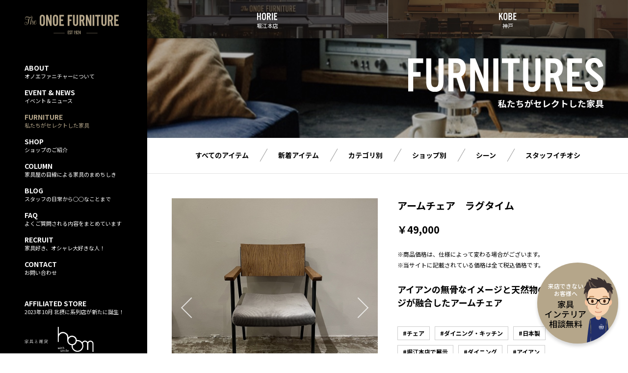

--- FILE ---
content_type: text/html; charset=UTF-8
request_url: https://www.onoe-furniture.co.jp/furniture/7937
body_size: 87816
content:
<!doctype html>
<html lang="ja">
<head>
    <meta charset="UTF-8">
    <meta http-equiv="X-UA-Compatible" content="ie=edge">
                <link href="https://fonts.googleapis.com/css?family=Noto+Sans+JP:400,500,700" rel="stylesheet">
	<link rel="stylesheet" href="https://use.typekit.net/fgq7pau.css">
    <link rel="stylesheet" href="https://www.onoe-furniture.co.jp/wp-content/themes/onoefurniture/assets/css/reset.css">
    
    <link rel="stylesheet" href="/wp-content/themes/onoefurniture/style.css?v=202512080212">
    
	<link rel="stylesheet" href="https://www.onoe-furniture.co.jp/wp-content/themes/onoefurniture/style_add/style.css?v=20251208022314">
    <link href="https://www.onoe-furniture.co.jp/wp-content/themes/onoefurniture/assets/js/slick/slick-theme.css" rel="stylesheet">
    <link href="https://www.onoe-furniture.co.jp/wp-content/themes/onoefurniture/assets/js/slick/slick.css" rel="stylesheet">
    <link href="https://www.onoe-furniture.co.jp/wp-content/themes/onoefurniture/assets/js/vendor/fixedsticky/fixedsticky.css" rel="stylesheet">
	    <link rel="stylesheet" href="https://www.onoe-furniture.co.jp/wp-content/themes/onoefurniture/assets/js/vendor/aha_fader/aha_fader.css">

    <!-- Global site tag (gtag.js) - Google Analytics -->
    <script async src="https://www.googletagmanager.com/gtag/js?id=UA-35051019-1"></script>
    <script>
        window.dataLayer = window.dataLayer || [];
        function gtag(){dataLayer.push(arguments);}
        gtag('js', new Date());

        gtag('config', 'UA-35051019-1');
    </script>

    <script async src="https://www.googletagmanager.com/gtag/js?id=UA-35051019-2"></script>
    <script>
        window.dataLayer = window.dataLayer || [];
        function gtag(){dataLayer.push(arguments);}
        gtag('js', new Date());

        gtag('config', 'UA-35051019-2');
    </script>

    <!-- Global site tag (gtag.js) - Google Ads: 711782686 -->
    <script async src="https://www.googletagmanager.com/gtag/js?id=AW-711782686"></script>
    <script>
        window.dataLayer = window.dataLayer || [];
        function gtag(){dataLayer.push(arguments);}
        gtag('js', new Date());
        gtag('config', 'AW-711782686');
    </script>

    <style>
		*,
		html, body, div, span, applet, object, iframe, h1, h2, h3, h4, h5, h6, p, blockquote, pre, a, abbr, acronym, address, big, cite, code, del, dfn, em, img, ins, kbd, q, s, samp, small, strike, strong, sub, sup, tt, var, b, u, i, center, dl, dt, dd, ol, ul, li, fieldset, form, label, legend, table, caption, tbody, tfoot, thead, tr, th, td, article, aside, canvas, details, embed, figure, figcaption, footer, header, hgroup, menu, nav, output, ruby, section, summary, time, mark, audio, video{
			font-family: 'Noto Sans JP', sans-serif;
		}
	</style>
    <script src="https://cdn.jsdelivr.net/npm/jquery@3/dist/jquery.min.js"></script>
    <script src="https://www.onoe-furniture.co.jp/wp-content/themes/onoefurniture/assets/js/vendor/jquery.matchHeight-min.js"></script>
    <style>
        @media (min-width: 767px){
            #header {
                position: sticky;
                top: 0;
                z-index: 10;
            }
            #shop--nav,
            #common--pagenav,
            #furniture_nav{
                top: 78px;
                position: sticky;
            }
        }
    </style>
    <title>アームチェア ラグタイム - オノエファニチャー</title>
	<style>img:is([sizes="auto" i], [sizes^="auto," i]) { contain-intrinsic-size: 3000px 1500px }</style>
	
		<!-- All in One SEO 4.8.2 - aioseo.com -->
	<meta name="robots" content="max-image-preview:large" />
	<link rel="canonical" href="https://www.onoe-furniture.co.jp/furniture/7937" />
	<meta name="generator" content="All in One SEO (AIOSEO) 4.8.2" />
		<meta property="og:locale" content="ja_JP" />
		<meta property="og:site_name" content="オノエファニチャー -" />
		<meta property="og:type" content="product" />
		<meta property="og:title" content="アームチェア ラグタイム - オノエファニチャー" />
		<meta property="og:url" content="https://www.onoe-furniture.co.jp/furniture/7937" />
		<meta property="og:image" content="https://www.onoe-furniture.co.jp/wp-content/themes/onoefurniture/assets/images/share_facebook.jpg" />
		<meta property="og:image:secure_url" content="https://www.onoe-furniture.co.jp/wp-content/themes/onoefurniture/assets/images/share_facebook.jpg" />
		<meta name="twitter:card" content="summary" />
		<meta name="twitter:title" content="アームチェア ラグタイム - オノエファニチャー" />
		<meta name="twitter:image" content="https://www.onoe-furniture.co.jp/wp-content/themes/onoefurniture/assets/images/share_facebook.jpg" />
		<script type="application/ld+json" class="aioseo-schema">
			{"@context":"https:\/\/schema.org","@graph":[{"@type":"BreadcrumbList","@id":"https:\/\/www.onoe-furniture.co.jp\/furniture\/7937#breadcrumblist","itemListElement":[{"@type":"ListItem","@id":"https:\/\/www.onoe-furniture.co.jp\/#listItem","position":1,"name":"\u5bb6","item":"https:\/\/www.onoe-furniture.co.jp\/","nextItem":{"@type":"ListItem","@id":"https:\/\/www.onoe-furniture.co.jp\/furniture\/7937#listItem","name":"\u30a2\u30fc\u30e0\u30c1\u30a7\u30a2\u3000\u30e9\u30b0\u30bf\u30a4\u30e0"}},{"@type":"ListItem","@id":"https:\/\/www.onoe-furniture.co.jp\/furniture\/7937#listItem","position":2,"name":"\u30a2\u30fc\u30e0\u30c1\u30a7\u30a2\u3000\u30e9\u30b0\u30bf\u30a4\u30e0","previousItem":{"@type":"ListItem","@id":"https:\/\/www.onoe-furniture.co.jp\/#listItem","name":"\u5bb6"}}]},{"@type":"Organization","@id":"https:\/\/www.onoe-furniture.co.jp\/#organization","name":"\u30aa\u30ce\u30a8\u30d5\u30a1\u30cb\u30c1\u30e3\u30fc","url":"https:\/\/www.onoe-furniture.co.jp\/"},{"@type":"WebPage","@id":"https:\/\/www.onoe-furniture.co.jp\/furniture\/7937#webpage","url":"https:\/\/www.onoe-furniture.co.jp\/furniture\/7937","name":"\u30a2\u30fc\u30e0\u30c1\u30a7\u30a2 \u30e9\u30b0\u30bf\u30a4\u30e0 - \u30aa\u30ce\u30a8\u30d5\u30a1\u30cb\u30c1\u30e3\u30fc","inLanguage":"ja","isPartOf":{"@id":"https:\/\/www.onoe-furniture.co.jp\/#website"},"breadcrumb":{"@id":"https:\/\/www.onoe-furniture.co.jp\/furniture\/7937#breadcrumblist"},"image":{"@type":"ImageObject","url":"https:\/\/www.onoe-furniture.co.jp\/wp-content\/uploads\/2024\/02\/499d2884249672439dc958583fedcf40.jpg","@id":"https:\/\/www.onoe-furniture.co.jp\/furniture\/7937\/#mainImage","width":1024,"height":1024},"primaryImageOfPage":{"@id":"https:\/\/www.onoe-furniture.co.jp\/furniture\/7937#mainImage"},"datePublished":"2024-02-09T20:12:29+09:00","dateModified":"2025-01-31T11:10:44+09:00"},{"@type":"WebSite","@id":"https:\/\/www.onoe-furniture.co.jp\/#website","url":"https:\/\/www.onoe-furniture.co.jp\/","name":"\u30aa\u30ce\u30a8\u30d5\u30a1\u30cb\u30c1\u30e3\u30fc","inLanguage":"ja","publisher":{"@id":"https:\/\/www.onoe-furniture.co.jp\/#organization"}}]}
		</script>
		<!-- All in One SEO -->

<link rel="alternate" type="application/rss+xml" title="オノエファニチャー &raquo; フィード" href="https://www.onoe-furniture.co.jp/feed" />
<link rel="alternate" type="application/rss+xml" title="オノエファニチャー &raquo; コメントフィード" href="https://www.onoe-furniture.co.jp/comments/feed" />
<script type="text/javascript">
/* <![CDATA[ */
window._wpemojiSettings = {"baseUrl":"https:\/\/s.w.org\/images\/core\/emoji\/15.0.3\/72x72\/","ext":".png","svgUrl":"https:\/\/s.w.org\/images\/core\/emoji\/15.0.3\/svg\/","svgExt":".svg","source":{"concatemoji":"https:\/\/www.onoe-furniture.co.jp\/wp-includes\/js\/wp-emoji-release.min.js?ver=6.7.4"}};
/*! This file is auto-generated */
!function(i,n){var o,s,e;function c(e){try{var t={supportTests:e,timestamp:(new Date).valueOf()};sessionStorage.setItem(o,JSON.stringify(t))}catch(e){}}function p(e,t,n){e.clearRect(0,0,e.canvas.width,e.canvas.height),e.fillText(t,0,0);var t=new Uint32Array(e.getImageData(0,0,e.canvas.width,e.canvas.height).data),r=(e.clearRect(0,0,e.canvas.width,e.canvas.height),e.fillText(n,0,0),new Uint32Array(e.getImageData(0,0,e.canvas.width,e.canvas.height).data));return t.every(function(e,t){return e===r[t]})}function u(e,t,n){switch(t){case"flag":return n(e,"\ud83c\udff3\ufe0f\u200d\u26a7\ufe0f","\ud83c\udff3\ufe0f\u200b\u26a7\ufe0f")?!1:!n(e,"\ud83c\uddfa\ud83c\uddf3","\ud83c\uddfa\u200b\ud83c\uddf3")&&!n(e,"\ud83c\udff4\udb40\udc67\udb40\udc62\udb40\udc65\udb40\udc6e\udb40\udc67\udb40\udc7f","\ud83c\udff4\u200b\udb40\udc67\u200b\udb40\udc62\u200b\udb40\udc65\u200b\udb40\udc6e\u200b\udb40\udc67\u200b\udb40\udc7f");case"emoji":return!n(e,"\ud83d\udc26\u200d\u2b1b","\ud83d\udc26\u200b\u2b1b")}return!1}function f(e,t,n){var r="undefined"!=typeof WorkerGlobalScope&&self instanceof WorkerGlobalScope?new OffscreenCanvas(300,150):i.createElement("canvas"),a=r.getContext("2d",{willReadFrequently:!0}),o=(a.textBaseline="top",a.font="600 32px Arial",{});return e.forEach(function(e){o[e]=t(a,e,n)}),o}function t(e){var t=i.createElement("script");t.src=e,t.defer=!0,i.head.appendChild(t)}"undefined"!=typeof Promise&&(o="wpEmojiSettingsSupports",s=["flag","emoji"],n.supports={everything:!0,everythingExceptFlag:!0},e=new Promise(function(e){i.addEventListener("DOMContentLoaded",e,{once:!0})}),new Promise(function(t){var n=function(){try{var e=JSON.parse(sessionStorage.getItem(o));if("object"==typeof e&&"number"==typeof e.timestamp&&(new Date).valueOf()<e.timestamp+604800&&"object"==typeof e.supportTests)return e.supportTests}catch(e){}return null}();if(!n){if("undefined"!=typeof Worker&&"undefined"!=typeof OffscreenCanvas&&"undefined"!=typeof URL&&URL.createObjectURL&&"undefined"!=typeof Blob)try{var e="postMessage("+f.toString()+"("+[JSON.stringify(s),u.toString(),p.toString()].join(",")+"));",r=new Blob([e],{type:"text/javascript"}),a=new Worker(URL.createObjectURL(r),{name:"wpTestEmojiSupports"});return void(a.onmessage=function(e){c(n=e.data),a.terminate(),t(n)})}catch(e){}c(n=f(s,u,p))}t(n)}).then(function(e){for(var t in e)n.supports[t]=e[t],n.supports.everything=n.supports.everything&&n.supports[t],"flag"!==t&&(n.supports.everythingExceptFlag=n.supports.everythingExceptFlag&&n.supports[t]);n.supports.everythingExceptFlag=n.supports.everythingExceptFlag&&!n.supports.flag,n.DOMReady=!1,n.readyCallback=function(){n.DOMReady=!0}}).then(function(){return e}).then(function(){var e;n.supports.everything||(n.readyCallback(),(e=n.source||{}).concatemoji?t(e.concatemoji):e.wpemoji&&e.twemoji&&(t(e.twemoji),t(e.wpemoji)))}))}((window,document),window._wpemojiSettings);
/* ]]> */
</script>
<style id='wp-emoji-styles-inline-css' type='text/css'>

	img.wp-smiley, img.emoji {
		display: inline !important;
		border: none !important;
		box-shadow: none !important;
		height: 1em !important;
		width: 1em !important;
		margin: 0 0.07em !important;
		vertical-align: -0.1em !important;
		background: none !important;
		padding: 0 !important;
	}
</style>
<link rel='stylesheet' id='wp-block-library-css' href='https://www.onoe-furniture.co.jp/wp-includes/css/dist/block-library/style.min.css?ver=6.7.4' type='text/css' media='all' />
<style id='safe-svg-svg-icon-style-inline-css' type='text/css'>
.safe-svg-cover{text-align:center}.safe-svg-cover .safe-svg-inside{display:inline-block;max-width:100%}.safe-svg-cover svg{fill:currentColor;height:100%;max-height:100%;max-width:100%;width:100%}

</style>
<style id='classic-theme-styles-inline-css' type='text/css'>
/*! This file is auto-generated */
.wp-block-button__link{color:#fff;background-color:#32373c;border-radius:9999px;box-shadow:none;text-decoration:none;padding:calc(.667em + 2px) calc(1.333em + 2px);font-size:1.125em}.wp-block-file__button{background:#32373c;color:#fff;text-decoration:none}
</style>
<style id='global-styles-inline-css' type='text/css'>
:root{--wp--preset--aspect-ratio--square: 1;--wp--preset--aspect-ratio--4-3: 4/3;--wp--preset--aspect-ratio--3-4: 3/4;--wp--preset--aspect-ratio--3-2: 3/2;--wp--preset--aspect-ratio--2-3: 2/3;--wp--preset--aspect-ratio--16-9: 16/9;--wp--preset--aspect-ratio--9-16: 9/16;--wp--preset--color--black: #000000;--wp--preset--color--cyan-bluish-gray: #abb8c3;--wp--preset--color--white: #ffffff;--wp--preset--color--pale-pink: #f78da7;--wp--preset--color--vivid-red: #cf2e2e;--wp--preset--color--luminous-vivid-orange: #ff6900;--wp--preset--color--luminous-vivid-amber: #fcb900;--wp--preset--color--light-green-cyan: #7bdcb5;--wp--preset--color--vivid-green-cyan: #00d084;--wp--preset--color--pale-cyan-blue: #8ed1fc;--wp--preset--color--vivid-cyan-blue: #0693e3;--wp--preset--color--vivid-purple: #9b51e0;--wp--preset--gradient--vivid-cyan-blue-to-vivid-purple: linear-gradient(135deg,rgba(6,147,227,1) 0%,rgb(155,81,224) 100%);--wp--preset--gradient--light-green-cyan-to-vivid-green-cyan: linear-gradient(135deg,rgb(122,220,180) 0%,rgb(0,208,130) 100%);--wp--preset--gradient--luminous-vivid-amber-to-luminous-vivid-orange: linear-gradient(135deg,rgba(252,185,0,1) 0%,rgba(255,105,0,1) 100%);--wp--preset--gradient--luminous-vivid-orange-to-vivid-red: linear-gradient(135deg,rgba(255,105,0,1) 0%,rgb(207,46,46) 100%);--wp--preset--gradient--very-light-gray-to-cyan-bluish-gray: linear-gradient(135deg,rgb(238,238,238) 0%,rgb(169,184,195) 100%);--wp--preset--gradient--cool-to-warm-spectrum: linear-gradient(135deg,rgb(74,234,220) 0%,rgb(151,120,209) 20%,rgb(207,42,186) 40%,rgb(238,44,130) 60%,rgb(251,105,98) 80%,rgb(254,248,76) 100%);--wp--preset--gradient--blush-light-purple: linear-gradient(135deg,rgb(255,206,236) 0%,rgb(152,150,240) 100%);--wp--preset--gradient--blush-bordeaux: linear-gradient(135deg,rgb(254,205,165) 0%,rgb(254,45,45) 50%,rgb(107,0,62) 100%);--wp--preset--gradient--luminous-dusk: linear-gradient(135deg,rgb(255,203,112) 0%,rgb(199,81,192) 50%,rgb(65,88,208) 100%);--wp--preset--gradient--pale-ocean: linear-gradient(135deg,rgb(255,245,203) 0%,rgb(182,227,212) 50%,rgb(51,167,181) 100%);--wp--preset--gradient--electric-grass: linear-gradient(135deg,rgb(202,248,128) 0%,rgb(113,206,126) 100%);--wp--preset--gradient--midnight: linear-gradient(135deg,rgb(2,3,129) 0%,rgb(40,116,252) 100%);--wp--preset--font-size--small: 13px;--wp--preset--font-size--medium: 20px;--wp--preset--font-size--large: 36px;--wp--preset--font-size--x-large: 42px;--wp--preset--spacing--20: 0.44rem;--wp--preset--spacing--30: 0.67rem;--wp--preset--spacing--40: 1rem;--wp--preset--spacing--50: 1.5rem;--wp--preset--spacing--60: 2.25rem;--wp--preset--spacing--70: 3.38rem;--wp--preset--spacing--80: 5.06rem;--wp--preset--shadow--natural: 6px 6px 9px rgba(0, 0, 0, 0.2);--wp--preset--shadow--deep: 12px 12px 50px rgba(0, 0, 0, 0.4);--wp--preset--shadow--sharp: 6px 6px 0px rgba(0, 0, 0, 0.2);--wp--preset--shadow--outlined: 6px 6px 0px -3px rgba(255, 255, 255, 1), 6px 6px rgba(0, 0, 0, 1);--wp--preset--shadow--crisp: 6px 6px 0px rgba(0, 0, 0, 1);}:where(.is-layout-flex){gap: 0.5em;}:where(.is-layout-grid){gap: 0.5em;}body .is-layout-flex{display: flex;}.is-layout-flex{flex-wrap: wrap;align-items: center;}.is-layout-flex > :is(*, div){margin: 0;}body .is-layout-grid{display: grid;}.is-layout-grid > :is(*, div){margin: 0;}:where(.wp-block-columns.is-layout-flex){gap: 2em;}:where(.wp-block-columns.is-layout-grid){gap: 2em;}:where(.wp-block-post-template.is-layout-flex){gap: 1.25em;}:where(.wp-block-post-template.is-layout-grid){gap: 1.25em;}.has-black-color{color: var(--wp--preset--color--black) !important;}.has-cyan-bluish-gray-color{color: var(--wp--preset--color--cyan-bluish-gray) !important;}.has-white-color{color: var(--wp--preset--color--white) !important;}.has-pale-pink-color{color: var(--wp--preset--color--pale-pink) !important;}.has-vivid-red-color{color: var(--wp--preset--color--vivid-red) !important;}.has-luminous-vivid-orange-color{color: var(--wp--preset--color--luminous-vivid-orange) !important;}.has-luminous-vivid-amber-color{color: var(--wp--preset--color--luminous-vivid-amber) !important;}.has-light-green-cyan-color{color: var(--wp--preset--color--light-green-cyan) !important;}.has-vivid-green-cyan-color{color: var(--wp--preset--color--vivid-green-cyan) !important;}.has-pale-cyan-blue-color{color: var(--wp--preset--color--pale-cyan-blue) !important;}.has-vivid-cyan-blue-color{color: var(--wp--preset--color--vivid-cyan-blue) !important;}.has-vivid-purple-color{color: var(--wp--preset--color--vivid-purple) !important;}.has-black-background-color{background-color: var(--wp--preset--color--black) !important;}.has-cyan-bluish-gray-background-color{background-color: var(--wp--preset--color--cyan-bluish-gray) !important;}.has-white-background-color{background-color: var(--wp--preset--color--white) !important;}.has-pale-pink-background-color{background-color: var(--wp--preset--color--pale-pink) !important;}.has-vivid-red-background-color{background-color: var(--wp--preset--color--vivid-red) !important;}.has-luminous-vivid-orange-background-color{background-color: var(--wp--preset--color--luminous-vivid-orange) !important;}.has-luminous-vivid-amber-background-color{background-color: var(--wp--preset--color--luminous-vivid-amber) !important;}.has-light-green-cyan-background-color{background-color: var(--wp--preset--color--light-green-cyan) !important;}.has-vivid-green-cyan-background-color{background-color: var(--wp--preset--color--vivid-green-cyan) !important;}.has-pale-cyan-blue-background-color{background-color: var(--wp--preset--color--pale-cyan-blue) !important;}.has-vivid-cyan-blue-background-color{background-color: var(--wp--preset--color--vivid-cyan-blue) !important;}.has-vivid-purple-background-color{background-color: var(--wp--preset--color--vivid-purple) !important;}.has-black-border-color{border-color: var(--wp--preset--color--black) !important;}.has-cyan-bluish-gray-border-color{border-color: var(--wp--preset--color--cyan-bluish-gray) !important;}.has-white-border-color{border-color: var(--wp--preset--color--white) !important;}.has-pale-pink-border-color{border-color: var(--wp--preset--color--pale-pink) !important;}.has-vivid-red-border-color{border-color: var(--wp--preset--color--vivid-red) !important;}.has-luminous-vivid-orange-border-color{border-color: var(--wp--preset--color--luminous-vivid-orange) !important;}.has-luminous-vivid-amber-border-color{border-color: var(--wp--preset--color--luminous-vivid-amber) !important;}.has-light-green-cyan-border-color{border-color: var(--wp--preset--color--light-green-cyan) !important;}.has-vivid-green-cyan-border-color{border-color: var(--wp--preset--color--vivid-green-cyan) !important;}.has-pale-cyan-blue-border-color{border-color: var(--wp--preset--color--pale-cyan-blue) !important;}.has-vivid-cyan-blue-border-color{border-color: var(--wp--preset--color--vivid-cyan-blue) !important;}.has-vivid-purple-border-color{border-color: var(--wp--preset--color--vivid-purple) !important;}.has-vivid-cyan-blue-to-vivid-purple-gradient-background{background: var(--wp--preset--gradient--vivid-cyan-blue-to-vivid-purple) !important;}.has-light-green-cyan-to-vivid-green-cyan-gradient-background{background: var(--wp--preset--gradient--light-green-cyan-to-vivid-green-cyan) !important;}.has-luminous-vivid-amber-to-luminous-vivid-orange-gradient-background{background: var(--wp--preset--gradient--luminous-vivid-amber-to-luminous-vivid-orange) !important;}.has-luminous-vivid-orange-to-vivid-red-gradient-background{background: var(--wp--preset--gradient--luminous-vivid-orange-to-vivid-red) !important;}.has-very-light-gray-to-cyan-bluish-gray-gradient-background{background: var(--wp--preset--gradient--very-light-gray-to-cyan-bluish-gray) !important;}.has-cool-to-warm-spectrum-gradient-background{background: var(--wp--preset--gradient--cool-to-warm-spectrum) !important;}.has-blush-light-purple-gradient-background{background: var(--wp--preset--gradient--blush-light-purple) !important;}.has-blush-bordeaux-gradient-background{background: var(--wp--preset--gradient--blush-bordeaux) !important;}.has-luminous-dusk-gradient-background{background: var(--wp--preset--gradient--luminous-dusk) !important;}.has-pale-ocean-gradient-background{background: var(--wp--preset--gradient--pale-ocean) !important;}.has-electric-grass-gradient-background{background: var(--wp--preset--gradient--electric-grass) !important;}.has-midnight-gradient-background{background: var(--wp--preset--gradient--midnight) !important;}.has-small-font-size{font-size: var(--wp--preset--font-size--small) !important;}.has-medium-font-size{font-size: var(--wp--preset--font-size--medium) !important;}.has-large-font-size{font-size: var(--wp--preset--font-size--large) !important;}.has-x-large-font-size{font-size: var(--wp--preset--font-size--x-large) !important;}
:where(.wp-block-post-template.is-layout-flex){gap: 1.25em;}:where(.wp-block-post-template.is-layout-grid){gap: 1.25em;}
:where(.wp-block-columns.is-layout-flex){gap: 2em;}:where(.wp-block-columns.is-layout-grid){gap: 2em;}
:root :where(.wp-block-pullquote){font-size: 1.5em;line-height: 1.6;}
</style>
<link rel="EditURI" type="application/rsd+xml" title="RSD" href="https://www.onoe-furniture.co.jp/xmlrpc.php?rsd" />
<meta name="generator" content="WordPress 6.7.4" />
<link rel='shortlink' href='https://www.onoe-furniture.co.jp/?p=7937' />
</head>
<body class="furniture-template-default single single-furniture postid-7937">
    <div id="body_wrap">
        <main id="body_main">

            <header id="header">
                <nav>
                    <ul class="header_menus flex">
						<li id="nav_horie"><a href="https://www.onoe-furniture.co.jp/shops/horie/"><em><img src="https://www.onoe-furniture.co.jp/wp-content/themes/onoefurniture/assets/images/common/nav_shop_horie.svg" alt=""></em><span>堀江本店</span></a></li>
						<li id="nav_kobe"><a href="https://www.onoe-furniture.co.jp/shops/kobe/"><em><img src="https://www.onoe-furniture.co.jp/wp-content/themes/onoefurniture/assets/images/common/nav_shop_kobe.svg" alt=""></em><span>神戸</span></a></li>
                    </ul>
                </nav>
            </header>

    <section class="cate_title cate_title--furniture">
        <h1 class="cate_title_name"><img src="https://www.onoe-furniture.co.jp/wp-content/themes/onoefurniture/assets/images/furnitures/title_furnitures_en.svg" alt="FURNITURES"></h1>
        <p class="cate_title_copy"><img src="https://www.onoe-furniture.co.jp/wp-content/themes/onoefurniture/assets/images/furnitures/title_furnitures_ja.svg" alt="私達がセレクトした家具"></p>
    </section>

<nav id="furniture_nav" class="fixedsticky">
    <ul class="flex">
        <li><a id="furniture_nav_item--all" href="https://www.onoe-furniture.co.jp/furniture">すべてのアイテム</a></li>
        <li><a id="furniture_nav_item--new" href="https://www.onoe-furniture.co.jp/furniture_new">新着アイテム</a></li>
        <li><span id="furniture_nav_item--category" data-subnav="category">カテゴリ別</span></li>
        <li><a id="furniture_nav_item--shop" href="https://www.onoe-furniture.co.jp/furniture_shop">ショップ別</a></li>
<!--        <li><span id="furniture_nav_item--style" data-subnav="style">スタイル</span></li>-->
        <li><span id="furniture_nav_item--scene" data-subnav="scene">シーン</span></li>
        <li><a id="furniture_nav_item--recommend" href="https://www.onoe-furniture.co.jp/furniture_recommend">スタッフイチオシ</a></li>
    </ul>
</nav>
<nav id="furniture_subnav">
<div id="furniture_subnav--category" class="furniture_subnav_inner">
    <ul>
        <li><a href="https://www.onoe-furniture.co.jp/furniture/furniture_category/sofa">
                    <p class="furniture_subnav_img" style="background-image: url('https://www.onoe-furniture.co.jp/wp-content/uploads/2020/01/icn_sofa.svg');">&nbsp;</p>
                    <p class="furniture_subnav_label">ソファ</p>
                    </a></li><li><a href="https://www.onoe-furniture.co.jp/furniture/furniture_category/dining_table">
                    <p class="furniture_subnav_img" style="background-image: url('https://www.onoe-furniture.co.jp/wp-content/uploads/2020/01/icn_table.svg');">&nbsp;</p>
                    <p class="furniture_subnav_label">テーブル</p>
                    </a></li><li><a href="https://www.onoe-furniture.co.jp/furniture/furniture_category/dining_board">
                    <p class="furniture_subnav_img" style="background-image: url('https://www.onoe-furniture.co.jp/wp-content/uploads/2020/01/icn_dining.svg');">&nbsp;</p>
                    <p class="furniture_subnav_label">ダイニングボード</p>
                    </a></li><li><a href="https://www.onoe-furniture.co.jp/furniture/furniture_category/living_board">
                    <p class="furniture_subnav_img" style="background-image: url('https://www.onoe-furniture.co.jp/wp-content/uploads/2020/01/icn_tvboard.svg');">&nbsp;</p>
                    <p class="furniture_subnav_label">TV・リビングボード</p>
                    </a></li><li><a href="https://www.onoe-furniture.co.jp/furniture/furniture_category/chair">
                    <p class="furniture_subnav_img" style="background-image: url('https://www.onoe-furniture.co.jp/wp-content/uploads/2020/01/icn_chair.svg');">&nbsp;</p>
                    <p class="furniture_subnav_label">チェア</p>
                    </a></li><li><a href="https://www.onoe-furniture.co.jp/furniture/furniture_category/desk">
                    <p class="furniture_subnav_img" style="background-image: url('https://www.onoe-furniture.co.jp/wp-content/uploads/2020/12/icn_desk.svg');">&nbsp;</p>
                    <p class="furniture_subnav_label">デスク</p>
                    </a></li><li><a href="https://www.onoe-furniture.co.jp/furniture/furniture_category/bed">
                    <p class="furniture_subnav_img" style="background-image: url('https://www.onoe-furniture.co.jp/wp-content/uploads/2020/01/icn_bed.svg');">&nbsp;</p>
                    <p class="furniture_subnav_label">ベッド</p>
                    </a></li><li><a href="https://www.onoe-furniture.co.jp/furniture/furniture_category/shelf">
                    <p class="furniture_subnav_img" style="background-image: url('https://www.onoe-furniture.co.jp/wp-content/uploads/2020/01/icn_shelf.svg');">&nbsp;</p>
                    <p class="furniture_subnav_label">シェルフ</p>
                    </a></li><li><a href="https://www.onoe-furniture.co.jp/furniture/furniture_category/chest">
                    <p class="furniture_subnav_img" style="background-image: url('https://www.onoe-furniture.co.jp/wp-content/uploads/2020/01/icn_chest.svg');">&nbsp;</p>
                    <p class="furniture_subnav_label">チェスト</p>
                    </a></li><li><a href="https://www.onoe-furniture.co.jp/furniture/furniture_category/kotatsu">
                    <p class="furniture_subnav_img" style="background-image: url('https://www.onoe-furniture.co.jp/wp-content/uploads/2020/01/icn_kotatsu.svg');">&nbsp;</p>
                    <p class="furniture_subnav_label">こたつ</p>
                    </a></li><li><a href="https://www.onoe-furniture.co.jp/furniture/furniture_category/zakka">
                    <p class="furniture_subnav_img" style="background-image: url('https://www.onoe-furniture.co.jp/wp-content/uploads/2020/01/icn_zakka.svg');">&nbsp;</p>
                    <p class="furniture_subnav_label">雑貨</p>
                    </a></li><li><a href="https://www.onoe-furniture.co.jp/furniture/furniture_category/light_rug">
                    <p class="furniture_subnav_img" style="background-image: url('https://www.onoe-furniture.co.jp/wp-content/uploads/2024/12/icn_light.svg');">&nbsp;</p>
                    <p class="furniture_subnav_label">照明・ラグ</p>
                    </a></li>    </ul>
</div>
<div id="furniture_subnav--scene" class="furniture_subnav_inner">
    <ul>
        <li><a href="https://www.onoe-furniture.co.jp/furniture/scene/living">
                    <p class="furniture_subnav_img" style="background-image: url('https://www.onoe-furniture.co.jp/wp-content/uploads/2020/01/scene1@2x.jpg');">&nbsp;</p>
                    <p class="furniture_subnav_label">リビング</p>
                    </a></li><li><a href="https://www.onoe-furniture.co.jp/furniture/scene/bedroom">
                    <p class="furniture_subnav_img" style="background-image: url('https://www.onoe-furniture.co.jp/wp-content/uploads/2020/01/scene3@2x.jpg');">&nbsp;</p>
                    <p class="furniture_subnav_label">ベッドルーム</p>
                    </a></li><li><a href="https://www.onoe-furniture.co.jp/furniture/scene/dining_kitchen">
                    <p class="furniture_subnav_img" style="background-image: url('https://www.onoe-furniture.co.jp/wp-content/uploads/2020/01/scene2@2x.jpg');">&nbsp;</p>
                    <p class="furniture_subnav_label">ダイニング・キッチン</p>
                    </a></li><li><a href="https://www.onoe-furniture.co.jp/furniture/scene/other">
                    <p class="furniture_subnav_img" style="background-image: url('https://www.onoe-furniture.co.jp/wp-content/uploads/2020/01/scene4@2x.jpg');">&nbsp;</p>
                    <p class="furniture_subnav_label">その他</p>
                    </a></li>    </ul>
</div>
    </nav>
<script>
    $(function(){
        var is_mobile = false;
        if( $('#sidebar').css('display')=='none') {
            is_mobile = true;
        }
        // if (is_mobile == true) {
            $('[data-subnav]').click(function(){
                $('.js-active[data-subnav]').removeClass('js-active');
                if(document.getElementById('furniture_subnav').className == 'js-open-'+$(this).data('subnav')){
                    document.getElementById('furniture_subnav').className = '';
                }else{
                    $(this).addClass('js-active');
                    document.getElementById('furniture_subnav').className = '';
                    document.getElementById('furniture_subnav').className = 'js-open-'+$(this).data('subnav');
                }
            });
        if (is_mobile == true) {
        }else{
            //PC
            $('[data-subnav]').hover(function(){
                document.getElementById('furniture_subnav').className = '';
                document.getElementById('furniture_subnav').className = 'js-open-'+$(this).data('subnav');
            });
        }

    });
</script>

	   		<!--
        <nav id="breadcrumbs">
			<ul>
				<li><a href="#">TOP PAGE</a></li>
				<li><a href="https://www.onoe-furniture.co.jp/furniture">furniture</a></li>
				<li>アームチェア　ラグタイム</li>
			</ul>
		</nav>
         -->
         
<div id="furniture_layout_vertical" class="furniture_layout clearfix">
    <div class="flex wrap">
        <section id="furniture_images">
            <div id="furniture_slideimgs">
                <div class="furniture_slideimg js-modal_open" data-imgurl="https://www.onoe-furniture.co.jp/wp-content/uploads/2024/02/80981b2b8e69022e66eb79ed30495967.jpg" style="background-image:url('https://www.onoe-furniture.co.jp/wp-content/uploads/2024/02/80981b2b8e69022e66eb79ed30495967.jpg');">&nbsp;</div><div class="furniture_slideimg js-modal_open" data-imgurl="https://www.onoe-furniture.co.jp/wp-content/uploads/2024/02/499d2884249672439dc958583fedcf40.jpg" style="background-image:url('https://www.onoe-furniture.co.jp/wp-content/uploads/2024/02/499d2884249672439dc958583fedcf40.jpg');">&nbsp;</div><div class="furniture_slideimg js-modal_open" data-imgurl="https://www.onoe-furniture.co.jp/wp-content/uploads/2024/02/4c1e9f4d45c5ca4fd52a88b079ea207f.jpg" style="background-image:url('https://www.onoe-furniture.co.jp/wp-content/uploads/2024/02/4c1e9f4d45c5ca4fd52a88b079ea207f.jpg');">&nbsp;</div><div class="furniture_slideimg js-modal_open" data-imgurl="https://www.onoe-furniture.co.jp/wp-content/uploads/2024/02/82cec7ede658e5560d9ae829203b33d4.jpg" style="background-image:url('https://www.onoe-furniture.co.jp/wp-content/uploads/2024/02/82cec7ede658e5560d9ae829203b33d4.jpg');">&nbsp;</div><div class="furniture_slideimg js-modal_open" data-imgurl="https://www.onoe-furniture.co.jp/wp-content/uploads/2024/02/7633ee3688c50bd477157c4617eabb02.jpg" style="background-image:url('https://www.onoe-furniture.co.jp/wp-content/uploads/2024/02/7633ee3688c50bd477157c4617eabb02.jpg');">&nbsp;</div><div class="furniture_slideimg js-modal_open" data-imgurl="https://www.onoe-furniture.co.jp/wp-content/uploads/2024/02/f651df921ed08afa67fb9f33e93240ea.jpg" style="background-image:url('https://www.onoe-furniture.co.jp/wp-content/uploads/2024/02/f651df921ed08afa67fb9f33e93240ea.jpg');">&nbsp;</div><div class="furniture_slideimg js-modal_open" data-imgurl="https://www.onoe-furniture.co.jp/wp-content/uploads/2024/02/96fbaf09f370e4a85484e1d0acb2f17c.jpg" style="background-image:url('https://www.onoe-furniture.co.jp/wp-content/uploads/2024/02/96fbaf09f370e4a85484e1d0acb2f17c.jpg');">&nbsp;</div><div class="furniture_slideimg js-modal_open" data-imgurl="https://www.onoe-furniture.co.jp/wp-content/uploads/2024/02/14b01fd480fecc1e43a1cdafb99fdb42.jpg" style="background-image:url('https://www.onoe-furniture.co.jp/wp-content/uploads/2024/02/14b01fd480fecc1e43a1cdafb99fdb42.jpg');">&nbsp;</div><div class="furniture_slideimg js-modal_open" data-imgurl="https://www.onoe-furniture.co.jp/wp-content/uploads/2024/02/50508cd1210becb4c4fcdb56e010902e.jpg" style="background-image:url('https://www.onoe-furniture.co.jp/wp-content/uploads/2024/02/50508cd1210becb4c4fcdb56e010902e.jpg');">&nbsp;</div><div class="furniture_slideimg js-modal_open" data-imgurl="https://www.onoe-furniture.co.jp/wp-content/uploads/2024/02/8ce9ef305a5a837de60b12e5a37f383d.jpg" style="background-image:url('https://www.onoe-furniture.co.jp/wp-content/uploads/2024/02/8ce9ef305a5a837de60b12e5a37f383d.jpg');">&nbsp;</div><div class="furniture_slideimg js-modal_open" data-imgurl="https://www.onoe-furniture.co.jp/wp-content/uploads/2024/02/2c534df81f156d84437a6cf48076b0e5.jpg" style="background-image:url('https://www.onoe-furniture.co.jp/wp-content/uploads/2024/02/2c534df81f156d84437a6cf48076b0e5.jpg');">&nbsp;</div>            </div>
            <div id="furniture_images__thumbs">
                <p class="thumbnail_image thumbnail_image--active js-modal_open" style="background-image:url('https://www.onoe-furniture.co.jp/wp-content/uploads/2024/02/80981b2b8e69022e66eb79ed30495967.jpg');"
                    data-slicknum="0"
                    data-imgurl="https://www.onoe-furniture.co.jp/wp-content/uploads/2024/02/80981b2b8e69022e66eb79ed30495967.jpg"
>&nbsp;</p><p class="thumbnail_image thumbnail_image--active js-modal_open" style="background-image:url('https://www.onoe-furniture.co.jp/wp-content/uploads/2024/02/499d2884249672439dc958583fedcf40.jpg');"
                    data-slicknum="1"
                    data-imgurl="https://www.onoe-furniture.co.jp/wp-content/uploads/2024/02/499d2884249672439dc958583fedcf40.jpg"
>&nbsp;</p><p class="thumbnail_image thumbnail_image--active js-modal_open" style="background-image:url('https://www.onoe-furniture.co.jp/wp-content/uploads/2024/02/4c1e9f4d45c5ca4fd52a88b079ea207f.jpg');"
                    data-slicknum="2"
                    data-imgurl="https://www.onoe-furniture.co.jp/wp-content/uploads/2024/02/4c1e9f4d45c5ca4fd52a88b079ea207f.jpg"
>&nbsp;</p><p class="thumbnail_image thumbnail_image--active js-modal_open" style="background-image:url('https://www.onoe-furniture.co.jp/wp-content/uploads/2024/02/82cec7ede658e5560d9ae829203b33d4.jpg');"
                    data-slicknum="3"
                    data-imgurl="https://www.onoe-furniture.co.jp/wp-content/uploads/2024/02/82cec7ede658e5560d9ae829203b33d4.jpg"
>&nbsp;</p><p class="thumbnail_image thumbnail_image--active js-modal_open" style="background-image:url('https://www.onoe-furniture.co.jp/wp-content/uploads/2024/02/7633ee3688c50bd477157c4617eabb02.jpg');"
                    data-slicknum="4"
                    data-imgurl="https://www.onoe-furniture.co.jp/wp-content/uploads/2024/02/7633ee3688c50bd477157c4617eabb02.jpg"
>&nbsp;</p><p class="thumbnail_image thumbnail_image--active js-modal_open" style="background-image:url('https://www.onoe-furniture.co.jp/wp-content/uploads/2024/02/f651df921ed08afa67fb9f33e93240ea.jpg');"
                    data-slicknum="5"
                    data-imgurl="https://www.onoe-furniture.co.jp/wp-content/uploads/2024/02/f651df921ed08afa67fb9f33e93240ea.jpg"
>&nbsp;</p><p class="thumbnail_image thumbnail_image--active js-modal_open" style="background-image:url('https://www.onoe-furniture.co.jp/wp-content/uploads/2024/02/96fbaf09f370e4a85484e1d0acb2f17c.jpg');"
                    data-slicknum="6"
                    data-imgurl="https://www.onoe-furniture.co.jp/wp-content/uploads/2024/02/96fbaf09f370e4a85484e1d0acb2f17c.jpg"
>&nbsp;</p><p class="thumbnail_image thumbnail_image--active js-modal_open" style="background-image:url('https://www.onoe-furniture.co.jp/wp-content/uploads/2024/02/14b01fd480fecc1e43a1cdafb99fdb42.jpg');"
                    data-slicknum="7"
                    data-imgurl="https://www.onoe-furniture.co.jp/wp-content/uploads/2024/02/14b01fd480fecc1e43a1cdafb99fdb42.jpg"
>&nbsp;</p><p class="thumbnail_image thumbnail_image--active js-modal_open" style="background-image:url('https://www.onoe-furniture.co.jp/wp-content/uploads/2024/02/50508cd1210becb4c4fcdb56e010902e.jpg');"
                    data-slicknum="8"
                    data-imgurl="https://www.onoe-furniture.co.jp/wp-content/uploads/2024/02/50508cd1210becb4c4fcdb56e010902e.jpg"
>&nbsp;</p><p class="thumbnail_image thumbnail_image--active js-modal_open" style="background-image:url('https://www.onoe-furniture.co.jp/wp-content/uploads/2024/02/8ce9ef305a5a837de60b12e5a37f383d.jpg');"
                    data-slicknum="9"
                    data-imgurl="https://www.onoe-furniture.co.jp/wp-content/uploads/2024/02/8ce9ef305a5a837de60b12e5a37f383d.jpg"
>&nbsp;</p><p class="thumbnail_image thumbnail_image--active js-modal_open" style="background-image:url('https://www.onoe-furniture.co.jp/wp-content/uploads/2024/02/2c534df81f156d84437a6cf48076b0e5.jpg');"
                    data-slicknum="10"
                    data-imgurl="https://www.onoe-furniture.co.jp/wp-content/uploads/2024/02/2c534df81f156d84437a6cf48076b0e5.jpg"
>&nbsp;</p>            </div>
        </section>

        <section id="furniture_content">
            <h1>アームチェア　ラグタイム</h1>
            <p class="price">￥49,000</p>
            <p class="note">※商品価格は、仕様によって変わる場合がございます。<br>
                ※当サイトに記載されている価格は全て税込価格です。</p>
            <h2>アイアンの無骨なイメージと天然物の優しいイメージが融合したアームチェア</h2>

            <ul id="tags">
                <!--string(18) "furniture_category"
--><li><a href='https://www.onoe-furniture.co.jp/furniture/furniture_category/chair'>#チェア</a></li><!--string(5) "scene"
--><li><a href='https://www.onoe-furniture.co.jp/furniture/scene/dining_kitchen'>#ダイニング・キッチン</a></li><!--string(13) "furniture_tag"
--><li><a href='https://www.onoe-furniture.co.jp/furniture/furniture_tag/made_in_japan'>#日本製</a></li><li><a href='https://www.onoe-furniture.co.jp/furniture/furniture_tag/display_at_horie'>#堀江本店で展示</a></li><li><a href='https://www.onoe-furniture.co.jp/furniture/furniture_tag/%e3%83%80%e3%82%a4%e3%83%8b%e3%83%b3%e3%82%b0'>#ダイニング</a></li><li><a href='https://www.onoe-furniture.co.jp/furniture/furniture_tag/%e3%82%a2%e3%82%a4%e3%82%a2%e3%83%b3'>#アイアン</a></li><li><a href='https://www.onoe-furniture.co.jp/furniture/furniture_tag/%e3%83%80%e3%82%a4%e3%83%8b%e3%83%b3%e3%82%b0%e3%83%81%e3%82%a7%e3%82%a2'>#ダイニングチェア</a></li><li><a href='https://www.onoe-furniture.co.jp/furniture/furniture_tag/%e3%82%a2%e3%83%bc%e3%83%a0%e3%83%81%e3%82%a7%e3%82%a2'>#アームチェア</a></li><li><a href='https://www.onoe-furniture.co.jp/furniture/furniture_tag/%e3%82%b3%e3%83%8a%e3%83%a9'>#コナラ</a></li>            </ul>

            <p>肘の高さが丁度良く座り心地の良いアームチェア<br />
座面は厚めのウレタン仕様で、お尻をしっかりと支えてくれます。</p>
            <dl>
                <dt>商品仕様</dt>
                <dd>
                    <p>材質：コナラ材（VN・VBR・WBR）<br />
塗装：オイル塗装orウレタン塗装<br />
張地：国産8号帆布 5色、コーデュロイ 4色<br />
　　　PVCレザー 6色<br />
サイズ：W54　D53　H76　SH43<br />
納期：約30日<br />
生産：香川県高松市<br />
※座面PVCの際はロゴタグは付きません。<br />
</p>
                </dd>
            </dl>

            <ul id="contact_btns">
                <li><a href="https://www.onoe-furniture.co.jp/contact/?genre=item&message=商品名：%E3%82%A2%E3%83%BC%E3%83%A0%E3%83%81%E3%82%A7%E3%82%A2%E3%80%80%E3%83%A9%E3%82%B0%E3%82%BF%E3%82%A4%E3%83%A0">商品のお問い合わせ</a></li>
                <li><a href="https://www.onoe-furniture.co.jp/online">ご購入のご相談</a></li>
            </ul>
        </section>
    </div>

    
    
    <section class="common_content">
        <div class="wrap">
        <h2>RECOMMEND <small class="sp_block">この商品を見ている人は下記商品も見ています</small></h2>
<!--        <div class="items flex">-->
            <div class='yarpp yarpp-related yarpp-related-website yarpp-template-yarpp-template-tof'>
            <div class="item">
            <a href="https://www.onoe-furniture.co.jp/furniture/4086">
                <div class="item__img" style="background-image:url(https://www.onoe-furniture.co.jp/wp-content/uploads/2020/03/f89fe660aefce50e3263090743af4f34.jpg)"></div>
            </a>
            <p class="item__name"><a href="">アイアンチェア　GENE　ジーン</a></p>
            <p class="item__price">￥44,000～</p>
            <p class="item__desc">樹種と高さが選べるアイアンチェア</p>
            <ul class="item__tags">
                <li><a href="https://www.onoe-furniture.co.jp/furniture/shop/horie">HORIE</a></li><li><a href="https://www.onoe-furniture.co.jp/furniture/shop/kobe">KOBE</a></li>            </ul>
        </div>
            <div class="item">
            <a href="https://www.onoe-furniture.co.jp/furniture/6214">
                <div class="item__img" style="background-image:url(https://www.onoe-furniture.co.jp/wp-content/uploads/2022/04/a38ab0fd3f046b18074e3291c9bc5c09.jpg)"></div>
            </a>
            <p class="item__name"><a href="">ダイニングチェア　ＢＯＯＫＥＲ.Ｔ　ブッカー．Ｔ</a></p>
            <p class="item__price">￥36,000</p>
            <p class="item__desc">立ち座りと出入りのしやすさを兼ね備えたハーフアームチェア</p>
            <ul class="item__tags">
                <li><a href="https://www.onoe-furniture.co.jp/furniture/shop/horie">HORIE</a></li><li><a href="https://www.onoe-furniture.co.jp/furniture/shop/kobe">KOBE</a></li>            </ul>
        </div>
            <div class="item">
            <a href="https://www.onoe-furniture.co.jp/furniture/7041">
                <div class="item__img" style="background-image:url(https://www.onoe-furniture.co.jp/wp-content/uploads/2022/12/97a2d2e65a3ae7c00e4d8f8097ac558d.jpg)"></div>
            </a>
            <p class="item__name"><a href="">アイアンチェア　ＶＯＸ　ボックス</a></p>
            <p class="item__price">40,000～</p>
            <p class="item__desc">四角い座面が特徴的なチェア
高さがオーダー可能なのでダイニングチェアやバーチェアなどいろいろなシーンで大活躍</p>
            <ul class="item__tags">
                <li><a href="https://www.onoe-furniture.co.jp/furniture/shop/horie">HORIE</a></li><li><a href="https://www.onoe-furniture.co.jp/furniture/shop/kobe">KOBE</a></li>            </ul>
        </div>
            <div class="item">
            <a href="https://www.onoe-furniture.co.jp/furniture/8461">
                <div class="item__img" style="background-image:url(https://www.onoe-furniture.co.jp/wp-content/uploads/2024/10/55b3ec0e50ba24c78952280d7c1e2da9.jpg)"></div>
            </a>
            <p class="item__name"><a href="">セミアームチェア　ポテト</a></p>
            <p class="item__price">￥43,400～</p>
            <p class="item__desc">コロンとした丸っこい肘が印象的なセミアームチェア</p>
            <ul class="item__tags">
                <li><a href="https://www.onoe-furniture.co.jp/furniture/shop/horie">HORIE</a></li><li><a href="https://www.onoe-furniture.co.jp/furniture/shop/kobe">KOBE</a></li>            </ul>
        </div>
</div>
<!--
            <div class="item">
                <div class="item__img">
                    <span class="item__new" >NEW</span>
                    <img src="https://www.onoe-furniture.co.jp/wp-content/uploads/2019/01/55a920c913a500e12f7fffe399b885d0-390x390.jpg" alt="">
                </div>
                <p class="item__name">カウチソファ　Yell　エール</p>
                <p class="item__price">￥89,800（税込）</p>
                <p class="item__desc">エッジのパイピングがアクセントになるリビングダイニングソファ。足元はオーク材を使用し、お掃除ロボット対応。…</p>
                <ul class="item__tags">
                    <li><a href="#">IKEDA</a></li>
                </ul>
            </div>
            -->
        </div>

    </section>
    <section class="common_content">
        <div class="wrap">
            <h2>CHECKED ITEMS <small>最近チェックしたアイテム</small></h2>
            <div class="items flex">
                                <div class="item"></div>
                <div class="item"></div>
                <div class="item"></div>
                <!--
                <div class="item">
                    <div class="item__img">
                        <span class="item__new" >NEW</span>
                        <img src="https://www.onoe-furniture.co.jp/wp-content/uploads/2019/01/55a920c913a500e12f7fffe399b885d0-390x390.jpg" alt="">
                    </div>
                    <p class="item__name">カウチソファ　Yell　エール</p>
                    <p class="item__price">￥89,800（税込）</p>
                    <p class="item__desc">エッジのパイピングがアクセントになるリビングダイニングソファ。足元はオーク材を使用し、お掃除ロボット対応。…</p>
                    <ul class="item__tags">
                        <li><a href="#">HORIE</a></li>
                        <li><a href="#">TENNOJI</a></li>
                        <li><a href="#">IKEDA</a></li>
                    </ul>
                </div>
                -->
            </div>
        </div>
    </section>

</div>
         
         
<style>
.furniture_layout{
    border-bottom:1px solid #E2E2E2;
    margin-bottom: 50px;
}
#tag_cloud_wrap{
    margin:0 0 50px;
}
ul.tag_cloud{
    display:flex;
    justify-content: flex-start;
    /* margin:50px 0 0; */
    flex-wrap:wrap;
}
ul.tag_cloud li{
    display:inline-block;
    margin: 0 5px 5px 0;
}
ul.tag_cloud li a{
    font-weight: 500;
    text-decoration: none;
    position: relative;
    display: block;
    padding: 4px 6px 4px;
    border: 1px solid #CCCCCC;
    transition: all 0.3s;
}
ul.tag_cloud li a:before{
    content:"#";
    margin-right: 2px;
}
ul.tag_cloud li a:hover{
    border: 1px solid #000000;
    background-color: #000000;
    color: #FFFFFF;
}
ul.tag_cloud li{
    font-size: 12px;
}

#tag_cloud_wrap .more,
#tag_cloud_wrap .close{
    
    font-size: 13px;
    text-align:right;
    margin: px 0 0;
    text-decoration:underline;
    cursor:pointer;
}
#tag_cloud_wrap .more:hover,
#tag_cloud_wrap .close:hover{ text-decoration:none; }

#tag_cloud_wrap .more{display:block;}
#tag_cloud_wrap .close{ display:none;}
#tag_cloud_wrap.js-open .more{ display:none;}
#tag_cloud_wrap.js-open .close{ display:block;}

#tag_cloud_wrap li+li+li+li+li+li+li+li+li+li+li+li+li+li+li+li+li+li{
    display:none;
}
#tag_cloud_wrap.js-open li{
    display:inline-block !important;
}


@media (max-width: 767px){

.furniture_layout{
    margin-bottom: 20px;
}
    #tag_cloud_wrap{
        margin:0 0 30px;
        padding: 0 20px 0 30px;
    }
    ul.tag_cloud{
    }

    #tag_cloud_wrap li+li+li+li+li+li+li+li+li+li+li+li+li{
        display:none;
    }
    #tag_cloud_wrap.js-open li{
        display:inline-block !important;
    }
}


</style>

<section class="wrap wrap-tag">
    <div class="furniture-secttl">
        <h2>TAG ITEMS <small>タグから探す</small></h2>
    </div>
     <div  id="tag_cloud_wrap">
    <ul class="tag_cloud">
        <li><a href="https://www.onoe-furniture.co.jp/furniture/furniture_tag/made_in_japan">日本製</a></li><li><a href="https://www.onoe-furniture.co.jp/furniture/furniture_tag/display_at_horie">堀江本店で展示</a></li><li><a href="https://www.onoe-furniture.co.jp/furniture/furniture_tag/%e3%82%b3%e3%83%bc%e3%83%8a%e3%83%bc">コーナー</a></li><li><a href="https://www.onoe-furniture.co.jp/furniture/furniture_tag/%e3%82%ab%e3%82%a6%e3%83%81">カウチ</a></li><li><a href="https://www.onoe-furniture.co.jp/furniture/furniture_tag/%e3%83%ad%e3%83%bc%e3%83%90%e3%83%83%e3%82%af">ローバック</a></li><li><a href="https://www.onoe-furniture.co.jp/furniture/furniture_tag/%e3%82%aa%e3%83%bc%e3%82%af">オーク</a></li><li><a href="https://www.onoe-furniture.co.jp/furniture/furniture_tag/%e3%83%86%e3%83%bc%e3%83%96%e3%83%ab">テーブル</a></li><li><a href="https://www.onoe-furniture.co.jp/furniture/furniture_tag/%e3%83%80%e3%82%a4%e3%83%8b%e3%83%b3%e3%82%b0">ダイニング</a></li><li><a href="https://www.onoe-furniture.co.jp/furniture/furniture_tag/%e3%82%a2%e3%82%a4%e3%82%a2%e3%83%b3%e8%84%9a">アイアン脚</a></li><li><a href="https://www.onoe-furniture.co.jp/furniture/furniture_tag/%e3%82%aa%e3%83%bc%e3%83%80%e3%83%bc%e5%af%be%e5%bf%9c">オーダー対応</a></li><li><a href="https://www.onoe-furniture.co.jp/furniture/furniture_tag/%e3%82%b3%e3%83%b3%e3%83%91%e3%82%af%e3%83%88">コンパクト</a></li><li><a href="https://www.onoe-furniture.co.jp/furniture/furniture_tag/%e3%83%ac%e3%83%88%e3%83%ad">レトロ</a></li><li><a href="https://www.onoe-furniture.co.jp/furniture/furniture_tag/%e5%9b%ba%e3%82%81">固め</a></li><li><a href="https://www.onoe-furniture.co.jp/furniture/furniture_tag/%e3%83%aa%e3%83%93%e3%83%b3%e3%82%b0%e3%83%80%e3%82%a4%e3%83%8b%e3%83%b3%e3%82%b0">リビングダイニング</a></li><li><a href="https://www.onoe-furniture.co.jp/furniture/furniture_tag/%e3%83%ac%e3%82%b6%e3%83%bc%e3%83%86%e3%83%83%e3%82%af%e3%82%b9">レザーテックス</a></li><li><a href="https://www.onoe-furniture.co.jp/furniture/furniture_tag/3way%e6%96%b9%e5%bc%8f">3WAY方式</a></li><li><a href="https://www.onoe-furniture.co.jp/furniture/furniture_tag/%e3%83%ad%e3%83%bc%e3%82%bd%e3%83%95%e3%82%a1">ローソファ</a></li><li><a href="https://www.onoe-furniture.co.jp/furniture/furniture_tag/%e3%82%a6%e3%82%a9%e3%83%bc%e3%83%ab%e3%83%8a%e3%83%83%e3%83%88">ウォールナット</a></li><li><a href="https://www.onoe-furniture.co.jp/furniture/furniture_tag/%e6%9c%ac%e9%9d%a9">本革</a></li><li><a href="https://www.onoe-furniture.co.jp/furniture/furniture_tag/%e3%83%8f%e3%82%a4%e3%83%90%e3%83%83%e3%82%af">ハイバック</a></li><li><a href="https://www.onoe-furniture.co.jp/furniture/furniture_tag/1p">1P</a></li><li><a href="https://www.onoe-furniture.co.jp/furniture/furniture_tag/%e3%82%a6%e3%83%83%e3%83%89%e3%83%95%e3%83%ac%e3%83%bc%e3%83%a0">ウッドフレーム</a></li><li><a href="https://www.onoe-furniture.co.jp/furniture/furniture_tag/%e3%83%87%e3%83%8b%e3%83%a0">デニム</a></li><li><a href="https://www.onoe-furniture.co.jp/furniture/furniture_tag/%e5%82%99%e5%be%8c%e5%9c%b0%e6%96%b9">備後地方</a></li><li><a href="https://www.onoe-furniture.co.jp/furniture/furniture_tag/2%e3%83%88%e3%83%bc%e3%83%b3">2トーン</a></li><li><a href="https://www.onoe-furniture.co.jp/furniture/furniture_tag/%e3%82%ab%e3%83%90%e3%83%bc%e3%83%aa%e3%83%b3%e3%82%b0">カバーリング</a></li><li><a href="https://www.onoe-furniture.co.jp/furniture/furniture_tag/3p">3P</a></li><li><a href="https://www.onoe-furniture.co.jp/furniture/furniture_tag/%e7%b5%8c%e5%b9%b4%e5%a4%89%e5%8c%96">経年変化</a></li><li><a href="https://www.onoe-furniture.co.jp/furniture/furniture_tag/%e3%83%95%e3%82%a1%e3%83%96%e3%83%aa%e3%83%83%e3%82%af">ファブリック</a></li><li><a href="https://www.onoe-furniture.co.jp/furniture/furniture_tag/%e3%82%84%e3%82%8f%e3%82%89%e3%81%8b%e3%82%81">やわらかめ</a></li><li><a href="https://www.onoe-furniture.co.jp/furniture/furniture_tag/tv%e3%83%9c%e3%83%bc%e3%83%89">TVボード</a></li><li><a href="https://www.onoe-furniture.co.jp/furniture/furniture_tag/%e3%82%a2%e3%82%a4%e3%82%a2%e3%83%b3">アイアン</a></li><li><a href="https://www.onoe-furniture.co.jp/furniture/furniture_tag/%e9%a3%be%e3%82%8a%e6%a3%9a">飾り棚</a></li><li><a href="https://www.onoe-furniture.co.jp/furniture/furniture_tag/%e3%82%ad%e3%83%a3%e3%83%93%e3%83%8d%e3%83%83%e3%83%88">キャビネット</a></li><li><a href="https://www.onoe-furniture.co.jp/furniture/furniture_tag/%e3%82%b7%e3%82%a7%e3%83%ab%e3%83%95">シェルフ</a></li><li><a href="https://www.onoe-furniture.co.jp/furniture/furniture_tag/%e6%9c%ac%e7%ae%b1">本箱</a></li><li><a href="https://www.onoe-furniture.co.jp/furniture/furniture_tag/%e3%83%81%e3%82%a7%e3%82%b9%e3%83%88">チェスト</a></li><li><a href="https://www.onoe-furniture.co.jp/furniture/furniture_tag/%e5%8f%8e%e7%b4%8d">収納</a></li><li><a href="https://www.onoe-furniture.co.jp/furniture/furniture_tag/%e3%83%80%e3%82%a4%e3%83%8b%e3%83%b3%e3%82%b0%e3%80%81%e3%82%ad%e3%83%83%e3%83%81%e3%83%b3">ダイニング、キッチン</a></li><li><a href="https://www.onoe-furniture.co.jp/furniture/furniture_tag/%e3%82%ab%e3%82%a6%e3%83%b3%e3%82%bf%e3%83%bc%e3%80%81%e3%83%80%e3%82%a4%e3%83%8b%e3%83%b3%e3%82%b0%e3%80%81%e3%82%ad%e3%83%83%e3%83%81%e3%83%b3">カウンター、ダイニング、キッチン</a></li><li><a href="https://www.onoe-furniture.co.jp/furniture/furniture_tag/%e4%b8%b8%e3%83%86%e3%83%bc%e3%83%96%e3%83%ab">丸テーブル</a></li><li><a href="https://www.onoe-furniture.co.jp/furniture/furniture_tag/%e6%98%87%e9%99%8d%e5%bc%8f">昇降式</a></li><li><a href="https://www.onoe-furniture.co.jp/furniture/furniture_tag/%e3%83%aa%e3%83%95%e3%83%86%e3%82%a3%e3%83%b3%e3%82%b0">リフティング</a></li><li><a href="https://www.onoe-furniture.co.jp/furniture/furniture_tag/%e3%83%aa%e3%83%93%e3%83%b3%e3%82%b0%e3%83%86%e3%83%bc%e3%83%96%e3%83%ab">リビングテーブル</a></li><li><a href="https://www.onoe-furniture.co.jp/furniture/furniture_tag/%e3%82%b9%e3%83%84%e3%83%bc%e3%83%ab">スツール</a></li><li><a href="https://www.onoe-furniture.co.jp/furniture/furniture_tag/%e3%83%90%e3%82%b1%e3%83%84">バケツ</a></li><li><a href="https://www.onoe-furniture.co.jp/furniture/furniture_tag/%e3%83%ab%e3%83%bc%e3%83%a0%e3%82%b5%e3%83%9c">ルームサボ</a></li><li><a href="https://www.onoe-furniture.co.jp/furniture/furniture_tag/%e3%82%b9%e3%83%aa%e3%83%83%e3%83%91">スリッパ</a></li><li><a href="https://www.onoe-furniture.co.jp/furniture/furniture_tag/%e4%b8%8a%e5%b1%a5%e3%81%8d">上履き</a></li><li><a href="https://www.onoe-furniture.co.jp/furniture/furniture_tag/%e3%82%ab%e3%83%88%e3%83%a9%e3%83%aa%e3%83%bc">カトラリー</a></li><li><a href="https://www.onoe-furniture.co.jp/furniture/furniture_tag/%e9%a3%9f%e5%99%a8">食器</a></li><li><a href="https://www.onoe-furniture.co.jp/furniture/furniture_tag/%e3%82%ab%e3%82%a6%e3%83%b3%e3%82%bf%e3%83%bc">カウンター</a></li><li><a href="https://www.onoe-furniture.co.jp/furniture/furniture_tag/%e3%83%ad%e3%83%bc%e3%82%bf%e3%82%a4%e3%83%97">ロータイプ</a></li><li><a href="https://www.onoe-furniture.co.jp/furniture/furniture_tag/%e3%83%a9%e3%82%a4%e3%83%88">ライト</a></li><li><a href="https://www.onoe-furniture.co.jp/furniture/furniture_tag/%e7%85%a7%e6%98%8e">照明</a></li><li><a href="https://www.onoe-furniture.co.jp/furniture/furniture_tag/%e3%83%a9%e3%83%b3%e3%83%97">ランプ</a></li><li><a href="https://www.onoe-furniture.co.jp/furniture/furniture_tag/%e3%82%b9%e3%82%bf%e3%83%83%e3%82%ad%e3%83%b3%e3%82%b0">スタッキング</a></li><li><a href="https://www.onoe-furniture.co.jp/furniture/furniture_tag/%e8%bb%bd%e9%87%8f">軽量</a></li><li><a href="https://www.onoe-furniture.co.jp/furniture/furniture_tag/%e3%83%87%e3%82%b9%e3%82%af">デスク</a></li><li><a href="https://www.onoe-furniture.co.jp/furniture/furniture_tag/%e3%82%bd%e3%83%95%e3%82%a1%e3%83%99%e3%83%83%e3%83%89">ソファベッド</a></li>    </ul>
    <p class="more" onClick="document.getElementById('tag_cloud_wrap').classList.toggle('js-open')">...もっとみる</p>
    <p class="close" onClick="document.getElementById('tag_cloud_wrap').classList.toggle('js-open')">...閉じる</p>
    </div>
</section>
</main>

<aside id="sidebar">
    <nav id="js-sticky" class="fixedsticky">
                <p id="sidebar_logo">
            <a href="https://www.onoe-furniture.co.jp"><img src="https://www.onoe-furniture.co.jp/wp-content/themes/onoefurniture/assets/images/common/logo.svg" alt="The ONOE FURNITURE - EST 1924 -"></a>
        </p>
        <ul>
			<li class="sidebar_nav--about"><a href="https://www.onoe-furniture.co.jp/about/">
                    <em>ABOUT</em>
                    <span>オノエファニチャーについて</span>
                </a></li>
			<li class="sidebar_nav--event"><a href="https://www.onoe-furniture.co.jp/event/">
                    <em>EVENT &amp; NEWS</em>
                    <span>イベント＆ニュース</span>
                </a></li>
			<li class="sidebar_nav--furniture"><a href="https://www.onoe-furniture.co.jp/furniture/">
                    <em>FURNITURE</em>
                    <span>私たちがセレクトした家具</span>
                </a></li>
			<li class="sidebar_nav--shop"><a href="https://www.onoe-furniture.co.jp/shops/horie">
                    <em>SHOP</em>
                    <span>ショップのご紹介</span>
                </a></li>

            <li class="sidebar_nav--column"><a href="https://www.onoe-furniture.co.jp/column" target="_blank">
                    <em>COLUMN</em>
                    <span>家具屋の目線による家具のまめちしき</span>
                </a></li>
<!--
			<li class="sidebar_nav-issue"><a href="https://www.onoe-furniture.co.jp/issue/">
                    <em>FEATURE</em>
                    <span>特集</span>
                </a></li>
                -->
			<li class="sidebar_nav--blog"><a href="https://www.onoe-furniture.co.jp/blog/">
                    <em>BLOG</em>
                    <span>スタッフの日常から○○なことまで</span>
                </a></li>
            <li class="sidebar_nav--faq"><a href="https://www.onoe-furniture.co.jp/faq/">
                    <em>FAQ</em>
                    <span>よくご質問される内容をまとめています</span>
                </a></li>
			<li class="sidebar_nav--recruit"><a href="https://www.onoe-furniture.co.jp/recruit/">
                    <em>RECRUIT</em>
                    <span>家具好き、オシャレ大好きな人！</span>
                </a></li>
			<li class="sidebar_nav--contact"><a href="https://www.onoe-furniture.co.jp/contact/">
                    <em>CONTACT</em>
                    <span>お問い合わせ</span>
                </a></li>
        </ul>

        <ul class="sidebar_external_links">
            <li>                
                <a href="https://hoom-furniture.com/" target="_blank">
                    <em>AFFILIATED STORE</em>
                    <span>2023年10月 北摂に系列店が新たに誕生！</span>
                </a>
                <a href="https://hoom-furniture.com/" target="_blank">
                    <img src="/wp-content/themes/onoefurniture/assets/images/common/logo_hoom_side.svg" alt="家具と雑貨 hoom" />
                </a>
            </li>
        </ul>

        <ul id="sidenav_sns">
            <li><a target="_blank" onClick="gtag('event', 'click', {'event_category': 'sns','event_label': 'facebook'});" href="https://www.facebook.com/TheOnoeFurniture/"><img src="https://www.onoe-furniture.co.jp/wp-content/themes/onoefurniture/assets/images/common/snsicn_facebook.svg" alt="Facebook"></a></li>
            <li><a target="_blank" onClick="gtag('event', 'click', {'event_category': 'sns','event_label': 'instagram'});" href="https://www.instagram.com/the_onoe_furniture"><img src="https://www.onoe-furniture.co.jp/wp-content/themes/onoefurniture/assets/images/common/snsicn_insta.svg" alt="Instagram"></a></li>
            <li><a target="_blank" onClick="gtag('event', 'click', {'event_category': 'sns','event_label': 'youtube'});" href="https://www.youtube.com/channel/UCwwSRm4E2EI5M8AJrk3BDHg"><img src="https://www.onoe-furniture.co.jp/wp-content/themes/onoefurniture/assets/images/common/snsicn_youtube.svg" alt="Youtube"></a></li>
<li style="width: 30px;"></li>
        </ul>
    </nav>
</aside>


<!-- window 1100以下 -->
<aside id="sidebar_m">
    <nav>
        <div id="ham--menu">
            <span></span>
            <span></span>
            <span></span>
        </div>
        <p class="sidebar_m--logo">
            <a href="https://www.onoe-furniture.co.jp"><img src="https://www.onoe-furniture.co.jp/wp-content/themes/onoefurniture/assets/images/common/logo.svg" alt="The ONOE FURNITURE - EST 1924 -"></a>
        </p><!-- END sidebar_m-logo -->

        <div class="sidebar_m--inner" id="js-tabnav">
            <div class="sidebar_m--inner_scroll">
            <p class="sidebar_m--ttl">
                <img src="https://www.onoe-furniture.co.jp/wp-content/themes/onoefurniture/assets/images/common/ttl-contents.svg" alt="CONTENTS">
            </p>

            <ul class="sidebar_m--mainnav">
                <li class="sidebar_nav--about"><a href="https://www.onoe-furniture.co.jp/about/">
                        <em>ABOUT</em>
                        <span>オノエファニチャーについて</span>
                    </a></li>
                <li class="sidebar_nav--event"><a href="https://www.onoe-furniture.co.jp/event/">
                        <em>EVENT &amp; NEWS</em>
                        <span>イベント＆ニュース</span>
                    </a></li>
<li class="sidebar_nav--furniture"><a href="https://www.onoe-furniture.co.jp/furniture/">
                        <em>FURNITURE</em>
                        <span>私たちがセレクトした家具</span>
                    </a></li>
                
                <li class="sidebar_nav--column"><a href="https://www.onoe-furniture.co.jp/column" target="_blank">
                    <em>COLUMN</em>
                    <span>家具屋の目線による家具のまめちしき</span>
                </a></li>

                <li class="sidebar_nav--blog"><a href="https://www.onoe-furniture.co.jp/blog/">
                        <em>BLOG</em>
                        <span>スタッフの日常から○○なことまで</span>
                    </a></li>
                
                <li class="sidebar_nav--faq"><a href="https://www.onoe-furniture.co.jp/faq/">
                        <em>FAQ</em>
                        <span>よくご質問される内容をまとめています</span>
                    </a></li>
                <li class="sidebar_nav--recruit"><a href="https://www.onoe-furniture.co.jp/recruit/">
                        <em>RECRUIT</em>
                        <span>家具好き、オシャレ大好きな人！</span>
                    </a></li>
                                <li class="sidebar_nav--contact"><a href="https://www.onoe-furniture.co.jp/contact/">
                        <em>CONTACT</em>
                        <span>お問い合わせ</span>
                    </a></li>
                <li></li>
            </ul>
            <!-- END sidebar_m-mainnav -->

            <div class="sidebar_m--shoplist">
                <p class="ttl">
                    <em>SHOP</em>
                    <span>ショップのご紹介</span>
                </p>
                <ul>
                    <li style="
                    /*
                    margin-left:auto; margin-right: auto;
                    */
                    margin-left:auto; margin-right: auto;
                    width: 50%;"><a href="https://www.onoe-furniture.co.jp/shops/horie" style="background-image: url('https://www.onoe-furniture.co.jp/wp-content/themes/onoefurniture/assets/images/common/navimg_horie.jpg');"><em><img src="https://www.onoe-furniture.co.jp/wp-content/themes/onoefurniture/assets/images/common/nav_shop_horie.svg" alt=""></em><span>堀江本店</span></a></li>                    
                    <li><a href="https://www.onoe-furniture.co.jp/shops/kobe" style="background-image: url('https://www.onoe-furniture.co.jp/wp-content/themes/onoefurniture/assets/images/common/navimg_kobe_footer.jpg');"><em><img src="https://www.onoe-furniture.co.jp/wp-content/themes/onoefurniture/assets/images/common/nav_shop_kobe.svg" alt=""></em><span>神戸</span></a></li>
                </ul>
            </div><!-- END sidebar_m-shoplist -->

            <ul class="sidebar_external_links">
                <li>                
                    <em>AFFILIATED STORE</em>
                    <span>2023年10月 北摂に系列店が新たに誕生！</span>
                    <a href="https://hoom-furniture.com/">
                        <img src="/wp-content/themes/onoefurniture/assets/images/common/logo_hoom_side.svg" alt="家具と雑貨 hoom" />
                    </a>
                </li>
            </ul>


            <div class="sidebar_m--companylist">
                <p class="ttl">
                    <em>CORPORATE PROFILE</em>
                </p>
                <ul>
                    <li><a href="https://www.onoe-furniture.co.jp/philosophy">企業理念</a></li>
                    <li><a href="https://www.onoe-furniture.co.jp/company/">会社概要・沿革</a></li>
                    <li><a href="https://www.onoe-furniture.co.jp/privacy/" >プライバシーポリシー</a></li>
                    <li><a href="https://www.onoe-furniture.co.jp/anshin/">あんしんサービスについて</a></li>
                </ul>
            </div>

            <ul class="sidebar_m--sns">
                <li><a target="_blank" onClick="gtag('event', 'click', {'event_category': 'sns','event_label': 'facebook'});" href="https://www.facebook.com/TheOnoeFurniture/"><img src="https://www.onoe-furniture.co.jp/wp-content/themes/onoefurniture/assets/images/common/snsicn_facebook.svg" alt="Facebook"></a></li>
                <li><a target="_blank" onClick="gtag('event', 'click', {'event_category': 'sns','event_label': 'instagram'});" href="https://www.instagram.com/the_onoe_furniture"><img src="https://www.onoe-furniture.co.jp/wp-content/themes/onoefurniture/assets/images/common/snsicn_insta.svg" alt="Instagram"></a></li>
                <li><a target="_blank" onClick="gtag('event', 'click', {'event_category': 'sns','event_label': 'youtube'});" href="https://www.youtube.com/channel/UCwwSRm4E2EI5M8AJrk3BDHg"><img src="https://www.onoe-furniture.co.jp/wp-content/themes/onoefurniture/assets/images/common/snsicn_youtube.svg" alt="Youtube"></a></li>
            </ul><!-- END sidebar_m-sns -->

            </div>
        </div><!-- END sidebar_m-inner -->
    </nav>

</aside>


<style>
            #sidebar > nav{
                padding-right: 40px;
            }
            .sidebar_external_links {
                margin-top: 30px;
                margin-bottom: 30px;
            }
            .sidebar_external_links em{
                font-weight: 700;
                display: block;
                font-size: 14px;
                margin-bottom: 7px;
            }
            .sidebar_external_links span{
                display: block;
                font-size: 11px;
                margin-bottom: 5px;
            }
            @media(max-width: 767px){
                .sidebar_external_links{
                    text-align: center;
                }
                #sidebar_m {
                    z-index: 1000001;
                }
                #sidebar_m .sidebar_m--inner .sidebar_m--inner_scroll{
                    padding-bottom: 100px;                    
                }
            }

        </style></div>

<div id="modal_app"></div>
<link rel="stylesheet" href="https://www.onoe-furniture.co.jp/wp-content/themes/onoefurniture/assets/js/product_modal/modal.css">

<script src="https://www.onoe-furniture.co.jp/wp-content/themes/onoefurniture/assets/js/product_modal/manifest.js?v=1" type="text/javascript" defer></script>
<script src="https://www.onoe-furniture.co.jp/wp-content/themes/onoefurniture/assets/js/product_modal/vendor.js?v=1" type="text/javascript" defer></script>
<script src="https://www.onoe-furniture.co.jp/wp-content/themes/onoefurniture/assets/js/product_modal/modal.js?v=1" type="text/javascript" defer></script>


<aside id="sp_footer" class="pc_none">
    <nav>
    <div  class=" sidebar_m--inner">
        <p class="sidebar_m--ttl">
            <img src="https://www.onoe-furniture.co.jp/wp-content/themes/onoefurniture/assets/images/common/ttl-contents.svg" alt="CONTENTS">
        </p>

        <ul class="sidebar_m--mainnav">
            <li class="sidebar_nav--about"><a href="https://www.onoe-furniture.co.jp/about/">
                    <em>ABOUT</em>
                    <span>オノエファニチャーについて</span>
                </a></li>
            <li class="sidebar_nav--event"><a href="https://www.onoe-furniture.co.jp/event/">
                    <em>EVENT &amp; NEWS</em>
                    <span>イベント＆ニュース</span>
                </a></li>
                <li class="sidebar_nav--furniture"><a href="https://www.onoe-furniture.co.jp/furniture/">
                    <em>FURNITURE</em>
                    <span>私たちがセレクトした家具</span>
                </a></li>

            <li>
                <a href="https://www.onoe-furniture.co.jp/column/" target="_blank">
                <em>COLUMN</em>
                <span>家具屋の目線による家具のまめちしき</span>
                </a>
            </li>
            <li class="sidebar_nav--blog"><a href="https://www.onoe-furniture.co.jp/blog/">
                    <em>BLOG</em>
                    <span>スタッフの日常から○○なことまで</span>
                </a></li>

            <li class="sidebar_nav--faq"><a href="https://www.onoe-furniture.co.jp/faq/">
                    <em>FAQ</em>
                    <span>よくご質問される内容をまとめています</span>
                </a></li>
            <li class="sidebar_nav--recruit"><a href="https://www.onoe-furniture.co.jp/recruit/">
                    <em>RECRUIT</em>
                    <span>家具好き、オシャレ大好きな人！</span>
                </a></li>
            <li class="sidebar_nav--contact"><a href="https://www.onoe-furniture.co.jp/contact/">
                    <em>CONTACT</em>
                    <span>お問い合わせ</span>
                </a></li>
            <li></li>
        </ul>
        <!-- END sidebar_m-mainnav -->

        <div class="sidebar_m--shoplist">
            <p class="ttl">
                <em>SHOP</em>
                <span>ショップのご紹介</span>
            </p>
            <ul>
                <li style="margin-left:auto; margin-right: auto; width: 50%;"><a href="https://www.onoe-furniture.co.jp/shops/horie" style="background-image: url('https://www.onoe-furniture.co.jp/wp-content/themes/onoefurniture/assets/images/common/navimg_horie.jpg');"><em><img src="https://www.onoe-furniture.co.jp/wp-content/themes/onoefurniture/assets/images/common/nav_shop_horie.svg" alt=""></em><span>堀江本店</span></a></li>

                <li><a href="https://www.onoe-furniture.co.jp/shops/kobe" style="background-image: url('https://www.onoe-furniture.co.jp/wp-content/themes/onoefurniture/assets/images/common/navimg_kobe_footer.jpg');"><em>
                    <img src="https://www.onoe-furniture.co.jp/wp-content/themes/onoefurniture/assets/images/common/nav_shop_kobe.svg" alt=""></em><span>神戸</span></a></li>

                </ul>
        </div><!-- END sidebar_m-shoplist -->


        <div class="sidebar_m--affiliated_store">
            <p class="ttl">
                <a href="https://hoom-furniture.com/" target="_blank">
                    <em>AFFILIATED STORE</em>
                    <span>2023年10月 北摂に系列店が新たに誕生！</span>
                </a>
            </p>
            <ul>
                <li>
                <a href="https://hoom-furniture.com/" target="_blank">
                        <img src="/wp-content/themes/onoefurniture/assets/images/common/logo_hoom_side.svg" alt="家具と雑貨 hoom" />
                    </a>
                </li>
                </ul>
        </div><!-- END sidebar_m-shoplist -->

        <style>
            .sidebar_m--shoplist{
                margin-top: 50px;
            }
            .sidebar_m--affiliated_store {
                margin-top: 40px;
                margin-bottom: 40px;
                display: flex;
                flex-direction: column;
                justify-content: center;
                align-items: center;
                text-align: center;
            }
            .sidebar_m--affiliated_store em{
                display: block;
                font-size: 12px;
                font-weight: 700;
                line-height: 1;
            }
            .sidebar_m--affiliated_store span{
                display: block;
                font-size: 11px;
                line-height: 1;
                margin-top: 7px;
                margin-bottom: 10px;
            }
            .sidebar_m--affiliated_store img{
                width: 141px;
                aspect-ratio: 141/51;
            }

        </style>

        <div class="sidebar_m--companylist">
            <p class="ttl">
                <em>CORPORATE PROFILE</em>
            </p>
            <ul>
                <li><a href="https://www.onoe-furniture.co.jp/philosophy">企業理念</a></li>
                <li><a href="https://www.onoe-furniture.co.jp/company/">会社概要・沿革</a></li>
                <li><a href="https://www.onoe-furniture.co.jp/media">メディア</a></li>
                </ul>
                <ul>
                <li><a href="https://www.onoe-furniture.co.jp/privacy/">プライバシーポリシー</a></li>
                <li><a href="https://www.onoe-furniture.co.jp/anshin/">あんしんサービスについて</a></li>
            </ul>
        </div>

        <ul class="sidebar_m--sns">
            <li><a target="_blank" onClick="ga('send', 'event', 'click', 'sns', 'facebook');" href="https://www.facebook.com/TheOnoeFurniture/"><img src="https://www.onoe-furniture.co.jp/wp-content/themes/onoefurniture/assets/images/common/snsicn_facebook.svg" alt="Facebook"></a></li>
            <li><a target="_blank" onClick="ga('send', 'event', 'click', 'sns', 'instagram');" href="https://www.instagram.com/the_onoe_furniture"><img src="https://www.onoe-furniture.co.jp/wp-content/themes/onoefurniture/assets/images/common/snsicn_insta.svg" alt="Instagram"></a></li>
                        <li><a target="_blank" onClick="ga('send', 'event', 'click', 'sns', 'youtube');" href="https://www.youtube.com/channel/UCwwSRm4E2EI5M8AJrk3BDHg"><img src="https://www.onoe-furniture.co.jp/wp-content/themes/onoefurniture/assets/images/common/snsicn_youtube.svg" alt="Youtube"></a></li>
        </ul><!-- END sidebar_m--sns -->

    </div>
    </nav>
</aside>

<footer id="footer">
    <div class="inner_content" id="footer_content">

        <div id="footer_info">
            <p id="footer_logo"><img src="https://www.onoe-furniture.co.jp/wp-content/themes/onoefurniture/assets/images/common/foot_logo.svg" alt="The ONOE FURNITURE - EST 1924 -"></p>
            <p id="footer_hello"><img src="https://www.onoe-furniture.co.jp/wp-content/themes/onoefurniture/assets/images/common/footer_hello.svg" alt="The ONOE FURNITURE - EST 1924 -"></p>
            <p>「Hello my room」は、2012年にThe ONOE FURNITUREを立ち上げた際に生まれたコンセプト・ワード。<br>
                産まれてきた赤ちゃんに「こんにちは！」と挨拶するように、これからあなたのお部屋にやってくるアイテムに「ハロー！」と声をかける。<br>
                そんな、「お探しモノが、お店に来ればきっとみつかる」という想いを込めて付けられた言葉です。</p>
        </div>

        <nav class="footer_menus flex">
            <ul class="flex__col--1">
                <li>
                    <h4><a href="https://www.onoe-furniture.co.jp/about/">ABOUT</a></h4>
                    <ul>
						<li><a href="https://www.onoe-furniture.co.jp/about/">Hello, my room.</a></li>
						<li><a href="https://www.onoe-furniture.co.jp/about/#link02">家具セレクトへのこだわり</a></li>
						<li><a href="https://www.onoe-furniture.co.jp/about/#link03">お客様専任制</a></li>
                    </ul>
                </li>
                <li>
					<h4><a href="https://www.onoe-furniture.co.jp/event/">EVENT & NEWS</a></h4>
                    <ul>
						<li><a href="https://www.onoe-furniture.co.jp/event/?taxonomy=category&term=campaign">キャンペーン</a></li><li><a href="https://www.onoe-furniture.co.jp/event/?taxonomy=category&term=sale">セール</a></li><li><a href="https://www.onoe-furniture.co.jp/event/?taxonomy=category&term=media">メディア</a></li><li><a href="https://www.onoe-furniture.co.jp/event/?taxonomy=category&term=fair">フェア</a></li><li><a href="https://www.onoe-furniture.co.jp/event/?taxonomy=category&term=event">イベント</a></li><li><a href="https://www.onoe-furniture.co.jp/event/?taxonomy=category&term=info">お知らせ</a></li>                        <li><a href="https://www.onoe-furniture.co.jp/event?taxonomy=shop">ショップ別</a></li>
                        <li><a href="https://www.onoe-furniture.co.jp/blog/">スタッフブログ</a></li>
                    </ul>
                </li>
            </ul>
            <ul class="flex__col--2">
                <li>
					<h4><a href="https://www.onoe-furniture.co.jp/furniture/">FURNITURES</a></h4>
                    <ul>
                        <li><a href="https://www.onoe-furniture.co.jp/furniture/">全てのアイテム</a></li>
                        <li><a href="https://www.onoe-furniture.co.jp/furnitures_new/">新着アイテム</a></li>
						<li><a href="https://www.onoe-furniture.co.jp/furniture/furniture_category/sofa">カテゴリ別</a></li>
						<li><a href="https://www.onoe-furniture.co.jp/furniture_shop/">ショップ別</a></li>
                        <li><a href="https://www.onoe-furniture.co.jp/furniture/scene/living">シーン</a></li>
                        <li><a href="https://www.onoe-furniture.co.jp/furniture_recommend">スタッフイチオシ</a></li>
                    </ul>
                </li>
                <li>
					<h4><a href="https://www.onoe-furniture.co.jp/shops/horie/">SHOP</a></h4>
                    <ul>
						<li><a href="https://www.onoe-furniture.co.jp/shops/horie/">堀江本店</a></li>
						<li><a href="https://www.onoe-furniture.co.jp/shops/kobe/">神戸</a></li>
                    </ul>
                </li>

                <li>
					<h4><a href="https://www.onoe-furniture.co.jp/column/" target="_blank">COLUMN</a></h4>
                    <ul>
						<li><a href="https://www.onoe-furniture.co.jp/column/" target="_blank">家具のまめちしき</a></li>
                    </ul>
                </li>
            </ul>
            <ul class="flex__col--3">
				<li><h4><a href="https://www.onoe-furniture.co.jp/company/">CORPORATE PROFILE</a></h4>
                    <ul>
                        <li><a href="https://www.onoe-furniture.co.jp/philosophy">企業理念</a></li>
                        <li><a href="https://www.onoe-furniture.co.jp/company/">会社概要・沿革</a></li>
                        <li><a href="https://www.onoe-furniture.co.jp/media">メディア</a></li>
                        <li><a href="https://www.onoe-furniture.co.jp/recruit/">採用情報</a></li>
                    </ul>
                </li>
                <li><h4>INFORMATION</h4>
                    <ul>
                        <li><a href="https://www.onoe-furniture.co.jp/faq/">よくあるご質問</a></li>
                        <li><a href="https://www.onoe-furniture.co.jp/anshin/">あんしんサービス</a></li>
                        <li><a href="https://www.onoe-furniture.co.jp/contact/">お問い合わせ</a></li>
                        <li><a href="https://www.onoe-furniture.co.jp/privacy/">プライバシーポリシー</a></li>
                    </ul>
                </li>
            </ul>
            <ul class="flex__col--4">
				<li><h4>SOCIAL MEDIA</h4>
                    <ul class="footer_menu--snsitems">
                        <li><a target="_blank" onClick="gtag('event', 'click', {'event_category': 'sns','event_label': 'facebook'});" href="https://www.facebook.com/TheOnoeFurniture/"><img src="https://www.onoe-furniture.co.jp/wp-content/themes/onoefurniture/assets/images/common/snsicn_facebook.svg" alt="Facebook">Facebook</a></li>
                        <li><a target="_blank" onClick="gtag('event', 'click', {'event_category': 'sns','event_label': 'instagram'});" href="https://www.instagram.com/the_onoe_furniture"><img src="https://www.onoe-furniture.co.jp/wp-content/themes/onoefurniture/assets/images/common/snsicn_insta.svg" alt="Instagram">Instagram</a></li>
                                                <li><a target="_blank" onClick="gtag('event', 'click', {'event_category': 'sns','event_label': 'youtube'});" href="https://www.youtube.com/channel/UCwwSRm4E2EI5M8AJrk3BDHg"><img src="https://www.onoe-furniture.co.jp/wp-content/themes/onoefurniture/assets/images/common/snsicn_youtube.svg" alt="Youtube">Youtube</a></li>
                    </ul>
                </li>

                <li><h4>
                    <a href="https://hoom-furniture.com/" target="_blank">
                        AFFILIATED STORE
                    </a></h4>
                    <ul class="footer_menu--affiliated_store">
                        <li><a target="_blank" onClick="gtag('event', 'click', {'event_category': 'link','event_label': 'hoom'});" href="https://hoom-furniture.com/">
                            <img src="https://www.onoe-furniture.co.jp/wp-content/themes/onoefurniture/assets/images/common/logo_hoom_side.svg" alt="家具と雑貨 hoom" /></a></li>
                    </ul>
                </li>
            </ul>
        </nav>
    </div>
    <p id="copyright">&copy; Copyright 2025 The ONOE FURNITURE All rights reserved.</p>
</footer>
<script src="https://cdn.fyusion.com/assets/fyu-viewer-latest.js"></script>
<script type="text/javascript" src="https://www.onoe-furniture.co.jp/wp-content/themes/onoefurniture/assets/js/slick/slick.min.js"></script>
<script src="https://www.onoe-furniture.co.jp/wp-content/themes/onoefurniture/assets/js/ofi.min.js"></script><!-- IE対策 -->
<script src="https://www.onoe-furniture.co.jp/wp-content/themes/onoefurniture/assets/js/stickyfill.min.js"></script><!-- IE対策 -->
<script src="https://www.onoe-furniture.co.jp/wp-content/themes/onoefurniture/assets/js/script.js?v=20251208022314"></script>
<style>
    .slick-slider{
        /* touch-action: auto!important; */
    }
</style>


<script>
    $(function(){

        $("#furniture_slideimgs").slick({
            autoplay: false,
            autoplaySpeed: 2000,
            dots: false,
            arrow: true,
            fade: true,
            // adaptiveHeight: true,
            infinite: true,
            // variableWidth: true,
            // customPaging: '10px',
            slidesToShow: 1,
            slidesToScroll: 1,
            // centerMode: false,
            responsive: [
                {
                breakpoint: 768,
                settings: {
                    swipe: true,
            //         slidesToShow: ,
            //         slidesToScroll: 2,
                },
            },
            {
                breakpoint: 767,
                settings: {
                    swipe: false,
            //         slidesToShow: ,
            //         slidesToScroll: 2,
                }
            }


            ]
        });

        $('.thumbnail_image--active').each(function(){
            $(this).click(function(){
                $("#furniture_slideimgs").slick('slickGoTo', $(this).data('slicknum'));
            })
        });

        // $("#furniture_layout_vertical .slider").slick({
        //     autoplay: false,
        //     autoplaySpeed: 2000,
        //     dots: false,
        //     adaptiveHeight: true,
        //     // slidesToShow: 6,
        //     slidesToScroll: 1,
        //     slidesPerRow: 3,
        //     rows: 2,
        //     centerMode: false,
        // });
    });
</script>

<div id="sticky_contact" class="aha_fader">
    <div class="hover_hide_content">
        <p class="copy">来店できない<br>
        お客様へ</p>
        <p class="subcopy">家具<br>
        インテリア<br>
        相談無料</p>
    </div>
<ul class="hover_content sticky_contact_items">
<li><a class="sticky_contact_item sticky_contact_item-instagram" target="_blank" onClick="gtag('event', 'click', {'event_category': 'sticky_contact','event_label': 'instagram'});" href="https://www.instagram.com/the_onoe_furniture">インスタグラムから<br>
ダイレクトメッセージでご相談</a></li>
<li><a class="sticky_contact_item sticky_contact_item-facebook" target="_blank" onClick="gtag('event', 'click', {'event_category': 'sticky_contact','event_label': 'facebook'});" href="https://www.facebook.com/TheOnoeFurniture/">フェイスブックから<br>
メッセンジャーでご相談</a></li>
<li><a class="sticky_contact_item sticky_contact_item-mail" onClick="gtag('event', 'click', {'event_category': 'sticky_contact','event_label': 'contact'});" href="/contact">購入する商品が決定している方は<br>
お問い合わせページへ</a></li>
</ul>
</div>

<script src="https://www.onoe-furniture.co.jp/wp-content/themes/onoefurniture/assets/js/vendor/aha_fader/aha_fader.js"></script>
<script>

    // インスタンス
    var aha_fader_sticky_contact = new AHA_Fader({
            target_selector: "#sticky_contact",
            offset: 0,
            waitTime: 10,
        });
    setTimeout(() => {
    aha_fader_sticky_contact.run();
    }, 5000);

</script>



<style>
    #sp_footer .sidebar_m--shoplist ul li a:before,
    #sidebar_m .sidebar_m--shoplist ul li a:before{
        display:none;
    }
</style>

</body>
</html>

--- FILE ---
content_type: text/css
request_url: https://www.onoe-furniture.co.jp/wp-content/themes/onoefurniture/style.css?v=202512080212
body_size: 9058
content:
/*
Theme Name: onoefurniture
Theme URI: https://wordpress.org/themes/twentyseventeen/
Author: the WordPress team
Author URI: https://wordpress.org/
Description: オノエファニチャー
Version: 2.2
License: GNU General Public License v2 or later
License URI: http://www.gnu.org/licenses/gpl-2.0.html
Text Domain: twentyseventeen
Tags: one-column, two-columns, right-sidebar, flexible-header, accessibility-ready, custom-colors, custom-header, custom-menu, custom-logo, editor-style, featured-images, footer-widgets, post-formats, rtl-language-support, sticky-post, theme-options, threaded-comments, translation-ready

This theme, like WordPress, is licensed under the GPL.
Use it to make something cool, have fun, and share what you've learned with others.
*/
*,
html, body, div, span, applet, object, iframe, h1, h2, h3, h4, h5, h6, p, blockquote, pre, a, abbr, acronym, address, big, cite, code, del, dfn, em, img, ins, kbd, q, s, samp, small, strike, strong, sub, sup, tt, var, b, u, i, center, dl, dt, dd, ol, ul, li, fieldset, form, label, legend, table, caption, tbody, tfoot, thead, tr, th, td, article, aside, canvas, details, embed, figure, figcaption, footer, header, hgroup, menu, nav, output, ruby, section, summary, time, mark, audio, video{
	font-family: 'Noto Sans JP', sans-serif;
}

.inner_content{
	width: 960px;
	margin: 0 auto;
}

#body_wrap{
	position: relative;
	display: flex;
	flex-direction: row-reverse;
}

.flex_col{
	width: 48%;
}

/*--------------------------------
追加項目
--------------------------------*/

#body_wrap {

}
#body_wrap:after {
	content: "";
	display: block;
	clear: both;
}
#body_main {
	display: block;
	float: right;
	width: calc(100% - 300px);
}
#body_sidebar {
	display: block;
	float: left;
	height: 100%;
}


@media screen and (max-width: 1200px) {
	#body_main {
		width: calc(100% - 230px);
	}
}

@media screen and (max-width: 767px) {
	*,
	span, p, blockquote, pre, a,  address, dd, li, legend, td{
		font-weight: 500;
	}
}


.pickup--items{
	justify-content: flex-start !important;
}
.pickup .item{
	margin-right: 2%;
}


a.btn.btn-black {
  text-decoration: none;
  font-size: 16px;
  font-weight: bold;
  line-height: 1;
  border: 1px solid #000;
  border-radius: 4px;
  display: inline-block;
  padding: 15px 35px;
  background-color: #000;
  color: #fff;
  margin: 0 10px;
  transition: .4s;
  cursor: pointer;
}
a.btn.btn-black:hover{
	opacity: 0.8;
}
a.btn.btn-white {
  text-decoration: none;
  font-size: 16px;
  font-weight: bold;
  line-height: 1;
  border: 1px solid #000;
  border-radius: 4px;
  display: inline-block;
  padding: 15px 35px;
  background-color: #FFFFFF;
  color: #000000;
  margin: 0 10px;
  transition: .4s;
  cursor: pointer;
}
a.btn.btn-white:hover{
	opacity: 0.8;
  background-color: #000;
  color: #fff;
}

.entry-body .borderbox{
  border:1px solid #000000;
  padding: 25px 25px 5px;
  margin-bottom: 25px;
}
.entry-body .borderbox p:last-of-type{
}
.entry-body .borderbox ul,
.entry-body .borderbox ol{
  border:none;
  padding:0px 0 20px 30px;
}


.mw_wp_form_confirm .contact--main--cont .select--sankaku:before{
  display:none;
}


#sticky_contact{
    position: fixed;
    bottom: 20px;
    right:20px;
    width: 165px;
    height: 165px;
    border-radius: 100px;
    box-shadow: 0px 5px 6px rgba(0, 0, 0, 0.16);
    background-color: #b5a68a;
    background: #b5a68a url('/wp-content/themes/onoefurniture/assets/images/common/sticky_contact_staff.svg') no-repeat right 10px top 30px / auto 143px;
    color:#FFFFFF;
    transition: all 0.3s;
}
#sticky_contact:hover{
    width: 310px;
    height: 165px;
    border-radius: 18px;
}
#sticky_contact:hover .hover_hide_content,
.hover_content{
    display: none;
    opacity: 0;
    /* transition: all 0.3s ease 1s; */
}
.hover_hide_content{
    display: block;
}
#sticky_contact:hover .hover_content{
    display: block;
    opacity: 1;
    animation: fadeIn 0.4s linear;

}
@keyframes fadeIn {
  0% {opacity: 0; display: block;}
  1% {opacity: 0; }
  100% {opacity: 1;}
}

.hover_hide_content{
    width: 100px;
    padding-top:40px;
    padding-left:15px;
    text-align: center;
}
#sticky_contact .copy{
    font-size: 12px;
    font-weight: 500;
    color: #FFFFFF;
    line-height: 1.3;
    margin-bottom: 5px;
}
#sticky_contact .subcopy{
    font-size: 17px;
    font-weight: 500;
    color: #000000;
    line-height: 1.2;
}

ul.sticky_contact_items{
    list-style: none;
    margin:0;
    padding:25px 0 0 15px;
}
ul.sticky_contact_items li{
    margin:0 0 15px;
    padding:0;
    font-size: 12px;
    font-weight:500;
    line-height: 1.3;
}
ul.sticky_contact_items li a{
    display: block;
    text-decoration: none;
    background-repeat: no-repeat;
    background-size: 30px auto;
    background-position: left center;
    color: #FFFFFF;
    padding-left: 45px;
}
ul.sticky_contact_items li a:hover{
    text-decoration: underline;
    opacity: 0.8;
}
ul.sticky_contact_items li a.sticky_contact_item-instagram{
    background-image:url('/wp-content/themes/onoefurniture/assets/images/common/snsicn_insta_black.svg');
}
ul.sticky_contact_items li a.sticky_contact_item-facebook{
    background-image:url('/wp-content/themes/onoefurniture/assets/images/common/snsicn_facebook_black.svg');
}
ul.sticky_contact_items li a.sticky_contact_item-mail{
    background-image:url('/wp-content/themes/onoefurniture/assets/images/common/snsicn_mailbox_black.svg');
}
@media (max-width:767px){
  #sticky_contact{
    bottom: 15px;
    width: 120px;
    height: 120px;
    background-position: right 5px top 15px;
    background-size:auto 113px;

    /* display: none !important; */
  }
  #sticky_contact:hover{
    width: 280px;
    height: 120px;
    border-radius: 14px;
    opacity:0.99;
  }
  .hover_hide_content{
    width: 80px;
    padding-top:20px;
    padding-left:5px;
    text-align: center;
  }
  #sticky_contact .copy{
    font-size: 10px;
  }
  #sticky_contact .subcopy{
      font-size: 13px;
  }
  ul.sticky_contact_items{
    list-style: none;
    margin:0;
    padding:10px 60px  0 15px;
  }
  ul.sticky_contact_items li{
      margin:0 0 10px ;
      font-size: 11px;
  }
  ul.sticky_contact_items li a{
      background-size: 25px auto;
      padding-left: 35px;
  }
}

i.required{
  font-size: 12px;
    line-height: 1.25;
    background-color: #000;
    color: #fff;
    padding: 4px 15px;
    position: absolute;
    right: 0;
    font-weight: 500;
}




/* Access rap */

#first_visit_overlay{
	cursor: pointer;
    display: none;
	position: fixed;
	top:0;
	left:0;
	bottom:0;
	right:0;
	width: 100%;
	height:100%;
	background-color: rgba(0,0,0,.6);
	z-index: 1999999;
	  backdrop-filter: blur(10px);
}
#first_visit_overlay:before,
#first_visit_overlay:after{
	display:inline-block;
	position: absolute;
	content:"";
	height: 2px;
	width: 40px;
	right:40px;
	top:40px;
	background-color: #FFFFFF;
	cursor: pointer;
}
#first_visit_overlay:before{
	transform: rotateZ(45deg);
}
#first_visit_overlay:after{
	transform: rotateZ(-45deg);
}

#first_visit_overlay iframe{
	margin:auto;
	width: 90vw;
  height:50.5vw;
  
	/* margin-top:calc(50vh - 25vw); */
  /* margin-left:5vw; */
  max-width: 900px;
  max-height: 500px;
  
    margin-top: calc(50vh - 250px);
    margin-left: calc(50vw - 450px);
	box-shadow: 0 0 10px 0px rgba(0,0,0,.5);
}

#accessrap_wrap{
	padding-top: 100px;
	text-align: center;
}
#accessrap_wrap img{
	max-width: 450px;
	width: 100%;
	height: auto;
}
#accessrap_wrap iframe{
	margin-top: 50px;
	width: 900px;
    height: 500px;
}


@media (max-width:767px){

  #accessrap_wrap{
    padding: 10px;
    padding-top: 70px;
  }

  #accessrap_wrap img{
    max-width: 55vw;
    width: 100%;
    height: auto;
  }
  #accessrap_wrap iframe{
    margin-top: 15px;
    width: 90vw;
		height: 50vw;
  }

#first_visit_overlay iframe{
    margin-top: calc(50vh - 25vw);
    margin-left: 5vw;

}

	.mv_slick{
		overflow-x: hidden;
  }
  

  #first_visit_overlay:before,
  #first_visit_overlay:after{
    height:1px;
    width: 30px;
    right:5vw;
    top:calc(50vh - 25vw - 25px);
  }

	#first_visit_overlay:before,
	#first_visit_overlay:after{
		/* right: 30vw; */
  }

}


#furniture_subnav #furniture_subnav--category li{

    min-width: 70px;
    width: 70px !important;

}
#furniture_subnav #furniture_subnav--category .furniture_subnav_img{

}

/* Youtube */
.youtube_content iframe{
  width: 100%;
  height: 495px;
}
@media (max-width:880px){
  .youtube_content iframe{
    width: 100%;
    height: 56vw;
  }
}
@media (max-width:767px){
  .youtube_content {}
  .youtube_content iframe{
    margin-left: 15px;
    margin-right: 15px;
    width: calc(100% - 30px);
    height: 54vw;
  }

  .item__modal--contents iframe{
    max-width: 100%;
    max-height: 50vw;
  }
}


@media(max-width: 767px){
  #sp_footer > nav a > span,
  #sidebar_m > nav a > span{
    font-size: 9px !important;
  }
}

@media(max-width: 767px){
  .btn-submit{
    color: #000000 !important;
  }
}


#header #nav_kobe a {
  background-image: url("/wp-content/themes/onoefurniture/assets/images/common/navimg_kobe.jpg");
}


.item__txt strong{
  font-weight: bold;
}

--- FILE ---
content_type: text/css
request_url: https://www.onoe-furniture.co.jp/wp-content/themes/onoefurniture/style_add/style.css?v=20251208022314
body_size: 110713
content:
@charset "UTF-8";
/* mixin
----------------------------------------------------------------- */
.shop-secttl {
  margin-top: 0;
  padding-top: 50px;
}

.event_news--modalbox {
  position: relative;
}

.event_news--modalbox .item__modal {
  position: absolute;
  top: 0;
  width: 100%;
  background-color: #000;
  padding: 1px 0;
  margin-top: 0;
  z-index: 1;
}

.event_news--modalbox .item__modal--contents {
  background-color: #fff;
  width: auto;
  margin: 20px;
  padding-bottom: 60px;
  position: relative;
}

.event_news--modalbox .item__modal--contents img {
  max-width: 50%;
  width: auto;
  height: auto;
  margin-bottom: 20px;
}

.event_news--modalbox .item__modal--contents .item__cat {
  font-size: 16px;
  font-weight: bold;
  line-height: 1;
  background-color: #000;
  padding: 10px 0;
  width: 144px;
  color: #fff;
  text-align: center;
}

.event_news--modalbox .item__modal--contents .item__date {
  font-size: 20px;
  font-weight: lighter;
  line-height: 2;
  background-color: #fff;
  padding: 10px 20px;
  width: 193px;
  position: absolute;
  top: -35px;
  left: 0;
  right: 0;
  margin: auto;
  font-family: alternate-gothic-no-1-d,sans-serif;
  font-weight: 400;
  font-style: normal;
  letter-spacing: .2em;
}

.event_news--modalbox .item__modal--contents h3 {
  font-size: 22px;
  font-weight: bold;
  line-height: 1.90909;
  text-align: center;
  border-top: 1px solid #000;
  border-bottom: 1px solid #000;
  position: relative;
  padding: 25px 0;
  margin: 70px 30px 55px;
}

.event_news--modalbox .item__modal--contents h3:before, .event_news--modalbox .item__modal--contents h3:after {
  content: "";
  position: absolute;
  width: 100%;
  display: block;
  height: 10px;
}

.event_news--modalbox .item__modal--contents h3:before {
  top: -10px;
  border-top: 5px solid #000;
}

.event_news--modalbox .item__modal--contents h3:after {
  bottom: -10px;
  border-bottom: 5px solid #000;
}

.event_news--modalbox .item__modal--contents .item__img {
  text-align: center;
  border: 1px solid #CCCCCC;
}

.event_news--modalbox .item__modal--contents .item__img img {
  width: 70%;
  max-width: 800px;
}

.event_news--modalbox .item__modal--contents .item__txt {
  font-size: 16px;
  line-height: 1.875;
  text-align: center;
  margin-top: 50px;
}

.event_news--modalbox .item__modal--close {
  cursor: pointer;
  position: absolute;
  right: 30px;
  top: 25px;
}

@media (max-width: 767px) {
  .event_news--modalbox .item__modal {
    position: fixed;
    top: 61px;
    width: 100%;
    height: calc(100vh - 61px);
    overflow: scroll;
    background-color: #000;
    margin-top: 0;
    z-index: 999;
  }
  .event_news--modalbox .item__modal--contents {
    padding-bottom: 60px;
    margin: 15px;
  }
  .event_news--modalbox .item__modal--contents img {
    max-width: 100%;
    width: auto;
    height: auto;
    margin-bottom: 10px;
  }
  .event_news--modalbox .item__modal--contents .item__cat {
    font-size: 14px;
    font-weight: 700;
    line-height: 1;
  }
  .event_news--modalbox .item__modal--contents .item__date {
    font-size: 20px;
    font-weight: 500;
    line-height: 1.5;
    padding: 0px 0px;
    top: -18px;
    width: 150px;
  }
  .event_news--modalbox .item__modal--contents h3 {
    font-size: 16px;
    font-weight: 700;
    line-height: 1.5;
    padding: 15px 0 15px;
    margin: 45px 20px 30px;
  }
  .event_news--modalbox .item__modal--contents .item__img {
    text-align: center;
    padding: 0 20px;
  }
  .event_news--modalbox .item__modal--contents .item__img img {
    width: 100%;
    height: auto;
    margin: 0 0px;
  }
  .event_news--modalbox .item__modal--contents .item__txt {
    font-size: 13px;
    line-height: 1.53846;
    text-align: left;
    margin: 20px 20px 0;
  }
  .event_news--modalbox .item__modal--close {
    cursor: pointer;
    position: absolute;
    right: 15px;
    top: 15px;
  }
  .event_news--modalbox .item__modal--close img {
    width: 22px;
  }
}

.event_news--archive {
  max-width: 100%;
  margin: 30px 0 150px;
  position: relative;
}

.event_news--archive .event_news--archive--items {
  display: flex;
  display: -ms-flex;
  display: -webkit-flex;
  flex-wrap: wrap;
  -ms-flex-wrap: wrap;
  -webkit-flex-wrap: wrap;
  /*justify-content: space-between;*/
  justify-content: start;
}

.event_news--archive .event_news--archive--items .item:nth-child(4n) {
  margin-right: 0;
}

.event_news--archive .event_news--archive--items .item .item__img {
  margin-bottom: 15px;
  height: 282px;
  border: 1px solid #CCCCCC;
  cursor: pointer;
  transition: .4s;
}

.event_news--archive .event_news--archive--items .item .item__img:hover {
  opacity: .8;
}

.event_news--archive .event_news--archive--items .item .item__img img {
  width: 100%;
  height: 100%;
  -o-object-fit: cover;
  object-fit: cover;
  -o-object-position: top;
  object-position: top;
  font-family: "object-fit: cover; object-position: top";
}

.event_news--archive ul + ul {
  min-height: 30px;
}

.event_news--archive ul {
  margin-bottom: 8px;
}

.event_news--archive ul .item__date {
  font-size: 11px;
  font-weight: bold;
  line-height: 1;
}

.event_news--archive ul .item__cat {
  display: inline-block;
  margin-right: 5px;
  margin-bottom: 5px;
  font-size: 12px;
  font-weight: bold;
  line-height: 1;
  color: #fff;
  background-color: #000;
  padding: 5px 7px;
  text-align: center;
}

.event_news--archive .item__desc {
  font-size: 13px;
  line-height: 1.84615;
}

@media (max-width: 1100px) {
  .event_news--archive .item__img {
    height: 30vw;
  }
}

@media (max-width: 767px) {
  .event_news--archive {
    margin: 30px 0px 20px;
  }
  .event_news--archive .event_news--archive--items {
    display: flex;
    display: -ms-flex;
    display: -webkit-flex;
    flex-wrap: wrap;
    -ms-flex-wrap: wrap;
    -webkit-flex-wrap: wrap;
    justify-content: space-between;
  }
  .event_news--archive .event_news--archive--items .item {
    width: 48%;
    margin-right: 0;
    margin-bottom: 40px;
  }
  .event_news--archive .event_news--archive--items .item:nth-child(4n) {
    margin-right: 0;
  }
  .event_news--archive .event_news--archive--items .item:nth-child(2n) {
    margin-right: 0;
  }
  .event_news--archive .event_news--archive--items .item .item__img {
    margin-bottom: 10px;
    height: 62vw;
    width: 100%;
  }
  .event_news--archive ul + ul {
    min-height: 0px;
  }
  .event_news--archive ul {
    margin-bottom: 10px;
  }
  .event_news--archive ul .item__date {
    font-size: 11px;
    font-weight: 700;
    line-height: 1;
  }
  .event_news--archive ul .item__cat {
    display: inline-block;
    float: none;
    font-size: 10px;
    font-weight: 700;
    line-height: 1;
  }
  .event_news--archive .item__desc {
    font-size: 13px;
    line-height: 1.53846;
  }
}

.single .event_news--modalbox .item__modal {
  position: relative;
}

@media (max-width: 767px) {
  .single .event_news--modalbox .item__modal {
    top: 0;
    height: auto;
  }
}

#shop--nav {
  padding: 20px 0 35px;
  border-bottom: 1px solid #E2E2E2;
  position: relative;
  position: sticky;
  position: -webkit-sticky;
  top: 0;
  background-color: #fff;
  z-index: 999;
}

#shop--nav ul {
  width: 100%;
  display: flex;
  flex-direction: row;
  justify-content: center;
}

#shop--nav ul > li {
  position: relative;
  font-size: 14px;
}

#shop--nav ul > li + li:before {
  position: absolute;
  display: inline-block;
  content: "";
  width: 1px;
  height: 30px;
  background: #999999;
  transform: rotateZ(30deg);
}

#shop--nav ul > li:after {
  content: '';
  display: inline-block;
  border-color: #707070;
  border-style: solid;
  border-width: 0 1px 1px 0;
  height: 5px;
  vertical-align: middle;
  width: 5px;
  transform: rotate(45deg);
  position: absolute;
  left: 0;
  right: 0;
  margin: auto;
}

@media all and (-ms-high-contrast: none), print {
  #shop--nav ul > li:after {
    margin-bottom: 1px !important;
  }
}

#shop--nav ul > li a {
  display: block;
  text-decoration: none;
  padding: 8px 30px 10px;
  font-weight: 700;
}

@media (max-width: 767px) {
  #shop--nav {
    padding: 0;
    border-bottom: 2px solid #E2E2E2;
    position: relative;
    top: 0;
    background-color: #2C2C2C;
    z-index: 999;
  }
  #shop--nav ul {
    width: 100%;
    display: flex;
    display: -ms-flex;
    display: -webkit-flex;
    flex-wrap: wrap;
    -ms-flex-wrap: wrap;
    -webkit-flex-wrap: wrap;
    justify-content: start;
    -ms-justify-content: start;
    -webkit-justify-content: start;
    border-top: 1px solid #707070;
  }
  #shop--nav ul > li:after {
    display: none;
  }
  #shop--nav ul > li {
    font-size: 12px;
    width: calc((100% - 3px) / 3);
    border-bottom: 1px solid #707070;
    border-right: 1px solid #707070;
    box-sizing: content-box;
  }
  #shop--nav ul > li:nth-of-type(3),
  #shop--nav ul > li:nth-of-type(7) {
    border-right: none;
  }
  #shop--nav ul > li + li:before {
    display: none;
  }
  #shop--nav ul > li a {
    text-align: center;
    padding: 15px 0px;
    font-weight: 700;
    background-color: #2C2C2C;
    color: #fff;
  }
}

.shop-secttl {
  text-align: center;
  margin-bottom: 54px;
  padding-top: 50px;
  padding-top: 120px;
  margin-top: -70px;
}

.shop-secttl h2 {
  font-size: 24px;
  font-weight: bold;
  line-height: 1;
  margin-bottom: 13px;
}

.shop-secttl h2 br.sp {
  display: none;
}

.shop-secttl .shop-secttl-ja {
  font-size: 12px;
  line-height: 2;
}

@media (max-width: 767px) {
  .shop-secttl {
    padding-top: 100px;
    margin-top: -60px;
    margin-bottom: 30px;
  }
  .shop-secttl h2 {
    font-size: 15px;
    line-height: 1.6;
    margin-bottom: 0px;
    margin: 0 30px;
  }
  .shop-secttl h2 br.sp {
    display: block;
  }
  .shop-secttl .shop-secttl-ja {
    font-size: 13px;
    line-height: 1.84615;
  }
}

.shop--modalbox {
  position: relative;
}

.shop--modalbox .item__modal {
  position: absolute;
  top: 0;
  width: 100%;
  background-color: #000;
  margin-top: 0px;
  z-index: 999;
}

.shop--modalbox .item__modal--contents {
  background-color: #fff;
  width: auto;
  margin: 20px;
  padding-bottom: 60px;
  position: relative;
}

.shop--modalbox .item__modal--contents .item__cat {
  font-size: 16px;
  font-weight: bold;
  line-height: 1;
  background-color: #000;
  padding: 10px 0;
  width: 144px;
  color: #fff;
  text-align: center;
}

.shop--modalbox .item__modal--contents .item__date {
  font-size: 20px;
  font-weight: lighter;
  line-height: 2;
  background-color: #fff;
  padding: 10px 20px;
  width: 193px;
  position: absolute;
  top: -35px;
  left: 0;
  right: 0;
  margin: auto;
}

.shop--modalbox .item__modal--contents h4 {
  font-size: 22px;
  font-weight: bold;
  line-height: 1.90909;
  text-align: center;
  border-top: 1px solid #000;
  border-bottom: 1px solid #000;
  position: relative;
  padding: 25px 0;
  margin: 70px 30px 55px;
}

.shop--modalbox .item__modal--contents h4:before, .shop--modalbox .item__modal--contents h4:after {
  content: "";
  position: absolute;
  width: 100%;
  display: block;
  height: 10px;
}

.shop--modalbox .item__modal--contents h4:before {
  top: -10px;
  border-top: 5px solid #000;
}

.shop--modalbox .item__modal--contents h4:after {
  bottom: -10px;
  border-bottom: 5px solid #000;
}

.shop--modalbox .item__modal--contents .item__img {
  text-align: center;
}

.shop--modalbox .item__modal--contents .item__img img {
  width: 70%;
  max-width: 800px;
}

.shop--modalbox .item__modal--contents .item__txt {
  font-size: 16px;
  line-height: 1.875;
  text-align: center;
  margin-top: 50px;
}

.shop--modalbox .item__modal--close {
  cursor: pointer;
  position: absolute;
  right: 30px;
  top: 25px;
}

@media (max-width: 767px) {
  .shop--modalbox .item__modal {
    position: fixed;
    top: 61px;
    width: 100%;
    height: calc(100vh - 61px);
    overflow: scroll;
    background-color: #000;
    margin-top: 0;
    z-index: 999;
  }
  .shop--modalbox .item__modal--contents {
    padding-bottom: 60px;
  }
  .shop--modalbox .item__modal--contents .item__cat {
    font-size: 14px;
    font-weight: 700;
    line-height: 1;
  }
  .shop--modalbox .item__modal--contents .item__date {
    font-size: 20px;
    font-weight: 500;
    line-height: 2;
    padding: 10px 0px;
    top: -33px;
  }
  .shop--modalbox .item__modal--contents h3 {
    font-size: 20px;
    font-weight: 700;
    line-height: 1.6;
    padding: 20px 0;
    margin: 70px 30px 30px;
  }
  .shop--modalbox .item__modal--contents .item__img {
    text-align: center;
  }
  .shop--modalbox .item__modal--contents .item__img img {
    width: calc(100% - 60px);
    margin: 0 30px;
  }
  .shop--modalbox .item__modal--contents .item__txt {
    font-size: 13px;
    line-height: 1.53846;
    text-align: left;
    margin: 30px 30px 0;
  }
  .shop--modalbox .item__modal--close {
    cursor: pointer;
    position: absolute;
    right: 20px;
    top: 20px;
  }
  .shop--modalbox .item__modal--close img {
    width: 30px;
  }
}

.shop--shopnews {
  position: relative;
  border-bottom: 1px solid #E2E2E2;
}

.shop--shopnews .wrap {
  margin: 0px 50px;
}

.shop--shopnews .event_news--archive--items {
  display: flex;
  display: -ms-flex;
  display: -webkit-flex;
  flex-wrap: wrap;
  -ms-flex-wrap: wrap;
  -webkit-flex-wrap: wrap;
}

.shop--shopnews .item {
  width: 23%;
  max-width: 202px;
  margin-right: 2.66666%;
  margin-bottom: 70px;
}

.shop--shopnews .item:nth-child(4n) {
  margin-right: 0;
}

.shop--shopnews .item__img {
  margin-bottom: 15px;
  height: 282px;
  border: 1px solid #CCCCCC;
  cursor: pointer;
  transition: .4s;
}

.shop--shopnews .item__img:hover {
  opacity: .8;
}

.shop--shopnews .item__img img {
  width: 100%;
  height: 100%;
  -o-object-fit: cover;
  object-fit: cover;
  -o-object-position: top;
  object-position: top;
  font-family: "object-fit: cover; object-position: top";
}

.shop--shopnews ul {
  margin-bottom: 8px;
}

.shop--shopnews ul .item__date {
  font-size: 11px;
  font-weight: bold;
  line-height: 1;
}

.shop--shopnews ul .item__cat {
  display: inline-block;
  white-space: nowrap;
  font-size: 12px;
  font-weight: bold;
  line-height: 1;
  color: #fff;
  background-color: #000;
  padding: 5px 7px;
  margin-right: 5px;
  margin-bottom: 5px;
  text-align: center;
}

.shop--shopnews .item__desc {
  font-size: 13px;
  line-height: 1.84615;
}

@media (max-width: 767px) {
  .shop--shopnews {
    margin: 0px 15px;
  }
  .shop--shopnews .wrap {
    margin: 0px;
  }
  .shop--shopnews .event_news--archive--items {
    display: flex;
    display: -ms-flex;
    display: -webkit-flex;
    flex-wrap: wrap;
    -ms-flex-wrap: wrap;
    -webkit-flex-wrap: wrap;
    justify-content: space-between;
  }
  .shop--shopnews .item {
    width: 48%;
    margin-right: 0;
    margin-bottom: 60px;
  }
  .shop--shopnews .item:nth-child(4n) {
    margin-right: 0;
  }
  .shop--shopnews .item:nth-child(2n) {
    margin-right: 0;
  }
  .shop--shopnews .item__img {
    margin-bottom: 10px;
    height: 62vw;
    width: 100%;
  }
  .shop--shopnews ul {
    margin-bottom: 10px;
  }
  .shop--shopnews ul .item__date {
    font-size: 11px;
    font-weight: 700;
    line-height: 1;
  }
  .shop--shopnews ul .item__cat {
    width: 70px;
    font-size: 10px;
    font-weight: 700;
    line-height: 1;
  }
  .shop--shopnews .item__desc {
    font-size: 13px;
    line-height: 1.53846;
  }
}

.shop--shoppickup {
  max-width: 100%;
  position: relative;
  border-bottom: 1px solid #E2E2E2;
}

.shop--shoppickup .wrap {
  margin: 0px 50px;
}

.shop--shoppickup .shop--shoppickup--items {
  display: flex;
  display: -ms-flex;
  display: -webkit-flex;
  flex-wrap: wrap;
  -ms-flex-wrap: wrap;
  -webkit-flex-wrap: wrap;
}

.shop--shoppickup .item {
  width: 23%;
  max-width: 202px;
  margin-right: 2.66666%;
  margin-bottom: 60px;
}

.shop--shoppickup .item:nth-child(4n) {
  margin-right: 0;
}

.shop--shoppickup .item a:hover {
  text-decoration: none;
}

.shop--shoppickup .item__img {
  margin-bottom: 15px;
  height: 17vw;
  max-height: 202px;
  cursor: pointer;
  transition: .4s;
  position: relative;
  background-size: cover;
}

.shop--shoppickup .item__img:hover {
  opacity: .8;
}

.shop--shoppickup .item__img img {
  width: 100%;
  height: 100%;
  -o-object-fit: cover;
  object-fit: cover;
  font-family: "object-fit: cover";
}

.shop--shoppickup .item__img span {
  font-size: 11px;
  font-weight: bold;
  line-height: 1;
  position: absolute;
  left: 0;
  bottom: 0;
  color: #fff;
  background-color: #000;
  padding: 5px 10px;
}

.shop--shoppickup .item__ttl {
  font-size: 14px;
  line-height: 1.42857;
  min-height: 38px;
  margin-bottom: 10px;
  font-weight: 500;
}

.shop--shoppickup .item__price {
  font-size: 14px;
  line-height: 1.42857;
  margin-bottom: 10px;
}

.shop--shoppickup .item__desc {
  font-size: 13px;
  line-height: 1.84615;
  margin-bottom: 10px;
}

.shop--shoppickup .item__shop {
  display: flex;
  display: -ms-flex;
  display: -webkit-flex;
  -webkit-box-align: center;
  -ms-flex-align: center;
  align-items: center;
  margin-bottom: 15px;
}

.shop--shoppickup .item__shop li {
  font-size: 12px;
  font-weight: bold;
  line-height: 1;
  color: #fff;
  background-color: #000;
  padding: 5px 7px;
  text-align: center;
  margin-right: 8px;
}

@media (max-width: 767px) {
  .shop--shoppickup {
    margin: 0px 0px;
    padding: 0 15px;
  }
  .shop--shoppickup .shop--shoppickup--items {
    display: flex;
    display: -ms-flex;
    display: -webkit-flex;
    flex-wrap: wrap;
    -ms-flex-wrap: wrap;
    -webkit-flex-wrap: wrap;
    justify-content: space-between;
  }
  .shop--shoppickup .wrap {
    margin: 0px;
  }
  .shop--shoppickup .item {
    width: 48%;
    margin-right: 0%;
    margin-bottom: 45px;
  }
  .shop--shoppickup .item:nth-child(4n) {
    margin-right: 0;
  }
  .shop--shoppickup .item:nth-child(2n) {
    margin-right: 0;
  }
  .shop--shoppickup .item__img {
    margin-bottom: 10px;
    height: 42vw;
    width: 100%;
  }
  .shop--shoppickup .item__img span {
    font-size: 11px;
    font-weight: 700;
    line-height: 1;
    padding: 5px;
  }
  .shop--shoppickup .item__ttl {
    font-size: 14px;
    line-height: 1.42857;
    margin-bottom: 10px;
  }
  .shop--shoppickup .item__price {
    font-size: 12px;
    line-height: 1.16667;
    margin-bottom: 10px;
  }
  .shop--shoppickup .item__desc {
    font-size: 12px;
    line-height: 1.5;
    margin-bottom: 10px;
  }
  .shop--shoppickup .item__shop {
    flex-wrap: wrap;
    -ms-flex-wrap: wrap;
    -webkit-flex-wrap: wrap;
    margin-bottom: 15px;
  }
  .shop--shoppickup .item__shop li {
    font-size: 11px;
    font-weight: 700;
    line-height: 1;
    padding: 5px;
    width: auto;
    margin-right: 5px;
    margin-bottom: 5px;
  }
  .shop--shoppickup .item__shop li:last-child {
    margin-right: 0;
  }
}

.shop--about {
  max-width: 100%;
  position: relative;
  border-bottom: 1px solid #E2E2E2;
  padding-bottom: 54px;
}

.shop--about .wrap {
  margin: 0px 50px;
}

.shop--about img {
  width: 100%;
  height: 100%;
}

.shop--about .shop--about--slide {
  margin-bottom: 50px;
}

.shop--about .shop--about--txt {
  font-size: 14px;
  line-height: 2;
}

@media (max-width: 767px) {
  .shop--about {
    padding-bottom: 54px;
  }
  .shop--about .wrap {
    margin: 0px 30px;
  }
  .shop--about .shop--about--slide {
    margin-bottom: 50px;
  }
  .shop--about .shop--about--txt {
    font-size: 13px;
    line-height: 2;
    padding-left: 15px;
    padding-right: 15px;
  }
}

.shop--access {
  max-width: 100%;
  border-bottom: 1px solid #E2E2E2;
  padding-bottom: 70px;
}

.shop--access .wrap {
  margin: 0px 50px;
}

.shop--access .shop--access--table {
  display: flex;
  display: -ms-flex;
  display: -webkit-flex;
  -webkit-box-pack: justify;
  -ms-flex-pack: justify;
  justify-content: space-between;
}

.shop--access .shop--access--table > div {
  width: 47%;
}

.shop--access .shop--access--table > div dl {
  font-size: 14px;
  line-height: 2.57143;
}

.shop--access .left dl {
  display: flex;
  display: -ms-flex;
  display: -webkit-flex;
  border-bottom: 1px solid #E3E3E3;
}

.shop--access .left dl:last-child {
  border-bottom: 0;
}

.shop--access .left dt {
  width: 70px;
  margin-right: 50px;
}

.shop--access .right dl {
  margin-bottom: 40px;
}

.shop--access .right dt {
  font-weight: bold;
}

.shop--access .right dd {
  padding-top: 5px;
  line-height: 1.8;
}

.shop--access .right dt, .shop--access .right dd {
  border-bottom: 1px solid #E3E3E3;
}

.shop--access .right dl:last-child dd:last-child {
  border-bottom: 0;
}

.shop--access .shop--access--map iframe {
  width: 100%;
  height: 400px;
}

.shop--access .shop--access--map a {
  font-size: 14px;
  line-height: 1;
  color: #6E866E;
  display: block;
  text-align: right;
  margin-top: 10px;
}

.shop--access .shop--access--map a:hover {
  opacity: .8;
}

.shop--access .shop_sns {
  padding-top: 15px;
  padding-bottom: 60px;
  border-top: none !important;
}

.shop--access .shop_sns ul {
  padding-top: 2px;
  margin-left: -5px;
}

.shop--access .shop_sns ul li {
  display: inline-block;
  margin-right: 15px;
}

.shop--access .shop_sns ul li a {
  display: inline-block;
  padding: 1px 5px 1px 35px;
  text-decoration: none;
  border-radius: 5px;
  background-repeat: no-repeat;
  background-position: 7px center;
  background-color: #FFFFFF;
  transition: background-color 0.2s;
}

.shop--access .shop_sns ul li a:hover {
  background-color: #f6f6f6;
}

.shop--access .shop_sns ul li.shop_sns_item--instagram a {
  background-image: url("../assets/images/common/snsicn_insta_black.svg");
  background-size: 22px auto;
}

.shop--access .shop_sns ul li.shop_sns_item--facebook a {
  background-image: url("../assets/images/common/snsicn_facebook_black.svg");
  background-size: 22px auto;
}

@media (max-width: 767px) {
  .shop--access {
    padding-bottom: 60px;
  }
  .shop--access .wrap {
    margin: 0px 0px;
  }
  .shop--access .shop--access--table {
    display: block;
    padding-left: 15px;
    padding-right: 15px;
  }
  .shop--access .shop--access--table > div {
    width: 100%;
    margin-bottom: 10px;
  }
  .shop--access .shop--access--table > div dl {
    font-size: 14px;
    line-height: 1.5;
    padding: 10px 0;
  }
  .shop--access .left dt {
    width: 25%;
    margin-right: 5%;
  }
  .shop--access .left dd {
    width: 70%;
  }
  .shop--access .right dl {
    margin-bottom: 0px;
  }
  .shop--access .right dl dt, .shop--access .right dl dd {
    padding: 10px 0;
  }
  .shop--access .right dl:last-child dd:last-child {
    border-bottom: 0;
  }
  .shop--access .right dl:last-child dd:nth-child(2n) {
    border-bottom: 0;
    padding-bottom: 0;
  }
  .shop--access .right dl:last-child dd:nth-child(3) {
    margin-bottom: 0px;
  }
  .shop--access .shop--access--map {
    padding: 15px;
  }
  .shop--access .shop--access--map iframe {
    width: 100%;
    height: 300px;
  }
  .shop--access .shop--access--map a {
    font-size: 13px;
    line-height: 1;
  }
}

.shop--staffmes {
  max-width: 100%;
  border-bottom: 1px solid #E2E2E2;
  padding-bottom: 35px;
}

.shop--staffmes .wrap {
  margin: 0px 50px;
}

.shop--staffmes .shop--staffmes--com {
  display: flex;
  display: -ms-flex;
  display: -webkit-flex;
  -webkit-box-align: start;
  -ms-flex-align: start;
  align-items: flex-start;
  -webkit-box-pack: justify;
  -ms-flex-pack: justify;
  justify-content: space-between;
  margin-bottom: 35px;
}

.shop--staffmes .shop--staffmes--com .staff__disc {
  width: 210px;
  text-align: center;
  margin: 0 30px;
}

.shop--staffmes .shop--staffmes--com .staff__disc .img {
  width: 160px;
  margin: 0 auto 15px;
}

.shop--staffmes .shop--staffmes--com .staff__disc img {
  width: 100%;
}

.shop--staffmes .shop--staffmes--com .staff__disc .name {
  font-size: 14px;
  line-height: 1.42857;
  margin-bottom: 15px;
}

.shop--staffmes .shop--staffmes--com .staff__disc .blog_btn a {
  font-size: 12px;
  font-weight: bold;
  line-height: 1;
  background-color: #000;
  color: #fff;
  padding: 2px 14px 3px;
  text-decoration: none;
}

.shop--staffmes .shop--staffmes--com .txt__box {
  font-size: 14px;
  line-height: 2;
  width: 63%;
  padding: 30px 30px;
  min-height: 110px;
  background-color: #E2E2E2;
  border-radius: 30px;
  position: relative;
}

.shop--staffmes .shop--staffmes--com .txt__box:before, .shop--staffmes .shop--staffmes--com .txt__box:after {
  content: "";
  position: absolute;
  display: block;
  width: 0;
  height: 0;
  border-radius: 50%;
}

.shop--staffmes .shop--staffmes--com .txt__box:before {
  z-index: -2;
  transform: rotate(170deg);
  left: -60px;
  top: 55px;
  border-left: 50px solid #E2E2E2;
  border-top: 50px solid #E2E2E2;
  border-right: 50px solid transparent;
  border-bottom: 50px solid transparent;
}

.shop--staffmes .shop--staffmes--com .txt__box:after {
  transform: rotate(180deg);
  left: -85px;
  top: 64px;
  border-left: 45px solid #fff;
  border-top: 45px solid #fff;
  border-right: 45px solid transparent;
  border-bottom: 45px solid transparent;
  z-index: -1;
}

.shop--staffmes .shop--staffmes--com:nth-of-type(2n) {
  flex-direction: row-reverse;
}

.shop--staffmes .shop--staffmes--com:nth-of-type(2n) .txt__box:before {
  transform: rotate(-90deg);
  left: auto;
  right: -60px;
}

.shop--staffmes .shop--staffmes--com:nth-of-type(2n) .txt__box:after {
  transform: rotate(-100deg);
  left: auto;
  right: -85px;
}

@media (max-width: 767px) {
  .shop--staffmes {
    padding-bottom: 0px;
  }
  .shop--staffmes .wrap {
    margin: 0px 0px;
  }
  .shop--staffmes .shop--staffmes--com {
    flex-wrap: wrap;
    -ms-flex-wrap: wrap;
    -webkit-flex-wrap: wrap;
    margin-bottom: 15px;
    padding: 15px 30px;
  }
  .shop--staffmes .shop--staffmes--com + .shop--staffmes--com {
    border-top: 1px solid #DDDDDD;
  }
  .shop--staffmes .shop--staffmes--com .staff__disc {
    position: relative;
    width: 100%;
    margin: 0 0px 0px;
    min-height: 33vw;
  }
  .shop--staffmes .shop--staffmes--com .staff__disc .img {
    width: 33%;
    margin-bottom: 0px;
    position: absolute;
    left: 0px;
    top: 0;
  }
  .shop--staffmes .shop--staffmes--com .staff__disc .name {
    font-size: 14px;
    line-height: 1.42857;
    text-align: left;
    padding-top: 10px;
    margin-bottom: 10px;
    padding-left: 40%;
  }
  .shop--staffmes .shop--staffmes--com .staff__disc .blog_btn {
    text-align: left;
    padding-left: 40%;
  }
  .shop--staffmes .shop--staffmes--com .txt__box {
    font-size: 13px;
    line-height: 1.53846;
    width: 100%;
    padding: 0px 0;
    border-radius: 0px;
    min-height: 0;
    background-color: transparent;
    position: relative;
  }
  .shop--staffmes .shop--staffmes--com .txt__box:before, .shop--staffmes .shop--staffmes--com .txt__box:after {
    display: none;
  }
  .shop--staffmes .shop--staffmes--com:nth-of-type(2n) .staff__disc .img {
    width: 33%;
    margin-bottom: 0px;
    position: absolute;
    left: auto;
    right: 0;
    top: 0;
  }
  .shop--staffmes .shop--staffmes--com:nth-of-type(2n) .staff__disc .name {
    padding-left: 0;
    padding-right: 40%;
  }
  .shop--staffmes .shop--staffmes--com:nth-of-type(2n) .staff__disc .blog_btn {
    padding-left: 0;
    padding-right: 40%;
  }
  .shop--staffmes .shop--staffmes--com:nth-of-type(2n) .txt__box:before, .shop--staffmes .shop--staffmes--com:nth-of-type(2n) .txt__box:after {
    display: none;
  }
}

.shop--spot {
  max-width: 100%;
  position: relative;
  margin-bottom: 30px;
}

.shop--spot .wrap {
  margin: 0px 50px;
}

.shop--spot .shop--spot--items {
  display: flex;
  display: -ms-flex;
  display: -webkit-flex;
  flex-wrap: wrap;
  -ms-flex-wrap: wrap;
  -webkit-flex-wrap: wrap;
}

.shop--spot .item {
  width: 23%;
  max-width: 202px;
  margin-right: 2.66666%;
  margin-bottom: 60px;
}

.shop--spot .item:nth-child(4n) {
  margin-right: 0;
}

.shop--spot .item__img {
  margin-bottom: 15px;
  height: 17vw;
  max-height: 202px;
  cursor: pointer;
  transition: .4s;
  position: relative;
}

.shop--spot .item__img:hover {
  opacity: .8;
}

.shop--spot .item__img img {
  width: 100%;
  height: 100%;
  -o-object-fit: cover;
  object-fit: cover;
  font-family: "object-fit: cover";
}

.shop--spot .item__img span {
  font-size: 11px;
  font-weight: bold;
  line-height: 1;
  position: absolute;
  left: 0;
  bottom: 0;
  color: #fff;
  background-color: #000;
  padding: 5px 10px;
}

.shop--spot .item__ttl {
  font-size: 14px;
  font-weight: bold;
  line-height: 2.28571;
  margin-bottom: 10px;
  margin-right: -10px;
}

.shop--spot .item__desc {
  font-size: 14px;
  line-height: 2;
  margin-bottom: 10px;
}

.shop--spot .item__mark {
  font-size: 12px;
  font-weight: bold;
  line-height: 1;
  text-align: center;
  border: 1px solid #707070;
  padding: 8px 0 10px;
  cursor: pointer;
}

@media (max-width: 767px) {
  .shop--spot {
    margin: 40px 15px 0px;
  }
  .shop--spot .shop--spot--items {
    display: flex;
    display: -ms-flex;
    display: -webkit-flex;
    flex-wrap: wrap;
    -ms-flex-wrap: wrap;
    -webkit-flex-wrap: wrap;
    justify-content: space-between;
  }
  .shop--spot .wrap {
    margin: 0px;
  }
  .shop--spot .item {
    width: 48%;
    margin-right: 0%;
    margin-bottom: 45px;
  }
  .shop--spot .item:nth-child(4n) {
    margin-right: 0;
  }
  .shop--spot .item:nth-child(2n) {
    margin-right: 0;
  }
  .shop--spot .item__img {
    margin-bottom: 10px;
    height: 42vw;
    width: 100%;
  }
  .shop--spot .item__img span {
    font-size: 11px;
    font-weight: 700;
    line-height: 1;
    padding: 5px;
  }
  .shop--spot .item__ttl {
    font-size: 14px;
    line-height: 1.42857;
    margin-bottom: 10px;
  }
  .shop--spot .item__desc {
    font-size: 12px;
    line-height: 1.5;
    margin-bottom: 10px;
  }
  .shop--spot .item__mark {
    font-size: 11px;
    font-weight: 700;
    line-height: 1;
    padding: 7px 0 8px;
  }
}

.shop--shoppickup--items,
.event_news--archive--items {
  /*justify-content: space-between;*/
}

.shop--shoppickup--items .item,
.shop--shopnews .item {
  margin-right: 24px;
  margin-bottom: 50px;
}

.shop--shoppickup--items .item:nth-child(4n),
.shop--shopnews .item:nth-child(4n) {
  margin-right: 0;
}

@media (max-width: 767px) {
  .shop--shoppickup--items .item,
  .shop--shopnews .item {
    margin-right: 0;
    margin-bottom: 30px;
  }
  .single-shops .shop--shopnews .item + .item + .item {
    display: none;
  }
}

.corporate_profile--cont .wrap {
  margin: 0 60px 200px;
}

.corporate_profile--cont h2 {
  font-size: 24px;
  font-weight: bold;
  line-height: 1;
  text-align: center;
  margin: 50px 0;
}

.corporate_profile--cont .corporate_profile--cont--main__copy {
  font-size: 26px;
  font-weight: bold;
  line-height: 1.73077;
  text-align: center;
  color: #fff;
  padding: 140px 0;
  margin-bottom: 60px;
}

.corporate_profile--cont .corporate_profile--cont--main__copy [data-ruby] {
  position: relative;
}

.corporate_profile--cont .corporate_profile--cont--main__copy [data-ruby]::before {
  content: attr(data-ruby);
  position: absolute;
  top: -1em;
  left: 0;
  right: 0;
  margin: auto;
  font-size: 12px;
}

.corporate_profile--cont .corporate_profile--cont--main__copy br.sp {
  display: none;
}

.corporate_profile--cont .corporate_profile--cont--txt {
  font-size: 15px;
  line-height: 1.86667;
  margin: 0 15px 60px;
}

.corporate_profile--cont .corporate_profile--cont--txt em {
  font-weight: bold;
}

.corporate_profile--cont h3 {
  font-size: 18px;
  line-height: 1;
  text-align: right;
  margin-bottom: 20px;
  margin-right: 20px;
}

.corporate_profile--cont .corporate_profile--cont--sigh {
  display: flex;
  display: -ms-flex;
  display: -webkit-flex;
  justify-content: flex-end;
  -ms-justify-content: flex-end;
  -webkit-justify-content: flex-end;
  -webkit-box-align: center;
  -ms-flex-align: center;
  align-items: center;
  margin-right: 20px;
}

.corporate_profile--cont .corporate_profile--cont--sigh dt {
  font-size: 16px;
  line-height: 1;
  margin-right: 15px;
}

.corporate_profile--cont .corporate_profile--cont--outline {
  font-size: 14px;
  line-height: 2.57143;
  border-bottom: 1px solid #E3E3E3;
}

.corporate_profile--cont .corporate_profile--cont--outline .wrap {
  margin-bottom: 70px;
}

.corporate_profile--cont .corporate_profile--cont--outline .wrap > dl {
  margin: 0 30px;
}

.corporate_profile--cont .corporate_profile--cont--outline .wrap > dl + dl {
  border-top: 1px solid #E3E3E3;
}

.corporate_profile--cont .corporate_profile--cont--outline .wrap > dl dt {
  width: 56px;
  margin-right: 50px;
}

.corporate_profile--cont .corporate_profile--cont--outline .wrap > dl dd dt {
  width: 103px;
}

.corporate_profile--cont .corporate_profile--cont--outline dl {
  display: flex;
  display: -ms-flex;
  display: -webkit-flex;
}

.corporate_profile--cont .corporate_profile--cont--history .wrap > dl {
  display: flex;
  display: -ms-flex;
  display: -webkit-flex;
  font-size: 14px;
  line-height: 2.57143;
  margin: 0 30px;
}

.corporate_profile--cont .corporate_profile--cont--history .wrap > dl + dl {
  border-top: 1px solid #E3E3E3;
}

.corporate_profile--cont .corporate_profile--cont--history dt {
  font-weight: bold;
  width: 34px;
  margin-right: 40px;
}

.corporate_profile--cont .corporate_profile--cont--history dd:nth-child(2) {
  width: 120px;
  margin-right: 40px;
}

.corporate_profile--cont .corporate_profile--cont--history dd:last-child {
  width: 74%;
}

@media (max-width: 767px) {
  .corporate_profile--cont .wrap {
    margin: 0 30px 80px;
  }
  .corporate_profile--cont h2 {
    font-size: 20px;
    font-weight: 700;
    line-height: 1.6;
    margin: 30px 0;
  }
  .corporate_profile--cont .corporate_profile--cont--main__copy {
    font-size: 20px;
    font-weight: 700;
    line-height: 1.6;
    padding: 30px 0;
    margin-bottom: 30px;
    font-size: 4vw;
  }
  .corporate_profile--cont .corporate_profile--cont--main__copy [data-ruby]::before {
    font-size: 9px;
    top: -1.1em;
  }
  .corporate_profile--cont .corporate_profile--cont--main__copy br.sp {
    display: block;
  }
  .corporate_profile--cont .corporate_profile--cont--txt {
    font-size: 13px;
    line-height: 1.53846;
    margin: 0 0px 60px;
    padding-left: 15px;
    padding-right: 15px;
  }
  .corporate_profile--cont .corporate_profile--cont--txt em {
    font-weight: 700;
  }
  .corporate_profile--cont .corporate_profile--cont--txt br.pc {
    display: none;
  }
  .corporate_profile--cont h3 {
    font-size: 14px;
    line-height: 1.14286;
    text-align: right;
    margin-bottom: 10px;
    margin-right: 0px;
    padding-left: 15px;
    padding-right: 15px;
  }
  .corporate_profile--cont .corporate_profile--cont--sigh {
    display: block;
    margin-right: 0px;
    text-align: right;
    padding-left: 15px;
    padding-right: 15px;
  }
  .corporate_profile--cont .corporate_profile--cont--sigh dt {
    font-size: 12px;
    font-weight: 700;
    line-height: 1;
    margin-right: 3px;
    margin-bottom: 10px;
  }
  .corporate_profile--cont .corporate_profile--cont--sigh dd img {
    width: auto;
    height: 50px;
  }
  .corporate_profile--cont .corporate_profile--cont--outline {
    font-size: 14px;
    line-height: 1.57143;
    padding-left: 15px;
    padding-right: 15px;
  }
  .corporate_profile--cont .corporate_profile--cont--outline .wrap {
    margin-bottom: 60px;
  }
  .corporate_profile--cont .corporate_profile--cont--outline .wrap > dl {
    margin: 0px;
    padding: 10px 0;
  }
  .corporate_profile--cont .corporate_profile--cont--outline .wrap > dl dt {
    width: 35%;
    margin-right: 0;
  }
  .corporate_profile--cont .corporate_profile--cont--outline .wrap > dl dd {
    width: 75%;
  }
  .corporate_profile--cont .corporate_profile--cont--outline .wrap > dl dd dl {
    -webkit-box-align: center;
    -ms-flex-align: center;
    align-items: center;
  }
  .corporate_profile--cont .corporate_profile--cont--outline .wrap > dl dd dt {
    font-size: 12px;
    width: 55%;
  }
  .corporate_profile--cont .corporate_profile--cont--outline dl {
    display: flex;
    display: -ms-flex;
    display: -webkit-flex;
  }
  .corporate_profile--cont .corporate_profile--cont--history {
    padding-left: 15px;
    padding-right: 15px;
  }
  .corporate_profile--cont .corporate_profile--cont--history .wrap > dl {
    position: relative;
    display: block;
    font-size: 14px;
    line-height: 1.57143;
    margin: 0px;
    padding: 8px 0 15px;
  }
  .corporate_profile--cont .corporate_profile--cont--history dt {
    font-weight: 700;
    width: auto;
    margin-right: 0px;
    font-size: 20px;
    min-height: 28px;
    display: inline-block;
  }
  .corporate_profile--cont .corporate_profile--cont--history dd:nth-child(2) {
    position: absolute;
    top: 12px;
    left: 3.8rem;
    width: auto;
    margin-right: 0px;
    background-color: #eee;
    display: inline-block;
    padding: 0 10px 2px;
    margin-bottom: 3px;
  }
  .corporate_profile--cont .corporate_profile--cont--history dd:last-child {
    width: 100%;
  }
}

.basetable_layout {
  margin-bottom: 70px;
  display: none;
}

.basetable_layout dl {
  border-bottom: 1px solid #E3E3E3;
  margin: 0 0;
  padding-top: 20px;
  padding-bottom: 17px;
}

.basetable_layout dl dt {
  width: 120px;
  margin-right: 50px;
  font-size: 14px;
}

.basetable_layout dl dd {
  font-size: 14px;
  line-height: 1.5;
}

.basetable_layout dl {
  display: flex;
  display: -ms-flex;
  display: -webkit-flex;
}

@media (max-width: 767px) {
  .basetable_layout {
    margin-left: 15px;
    margin-right: 15px;
  }
  .basetable_layout dl {
    display: block;
  }
  .basetable_layout dt {
    display: block;
    width: 100%;
    padding-bottom: 5px;
  }
  .basetable_layout dd {
    display: block;
    width: 100%;
    font-size: 13px;
  }
}

.recruit_btns {
  padding-top: 60px;
  text-align: center;
}

.recruit_btn {
  display: inline-block;
  font-size: 16px;
  text-align: center;
  font-weight: bold;
  line-height: 1;
  border: 2px solid #707070;
  border-radius: 4px;
  width: 291px;
  padding: 0px 30px;
  line-height: 55px;
  background-color: #fff;
  text-decoration: none;
  margin: 0 10px;
  transition: .4s;
}

.recruit_btn:hover {
  background-color: #eee;
}

.recruit_btn img {
  position: relative;
  top: 5px;
  height: 22px;
}

@media (max-width: 767px) {
  .recruit_btns {
    padding-top: 30px;
  }
  .recruit_btn {
    font-size: 14px;
    border: 1px solid #707070;
    width: 46%;
    padding: 0px 5px;
    line-height: 50px;
    margin: 0 3px;
  }
  .recruit_btn img {
    top: 3px;
    height: 16px;
  }
}

.about--sec01 {
  text-align: center;
  padding-top: 100px;
  background: none;
}

.about--sec01 .wrap {
  margin: 0 50px;
}

.about--sec01 .sec01_ttl img {
  margin-bottom: 50px;
  width: 346px;
  height: 69px;
}

.about--sec01 .sec01_com {
  font-size: 20px;
  font-weight: bold;
  line-height: 1.6;
  margin-bottom: 40px;
  display: block;
}

.about--sec01 .sec01_com br.sp {
  display: none;
}

.about--sec01 .sec01_txt {
  font-size: 15px;
  line-height: 1.86667;
  margin-bottom: 60px;
}

.about--sec01 .sec01_img img {
  width: 100%;
}

@media (max-width: 767px) {
  .about--sec01 {
    padding-top: 100px;
    background-position: 50% -40px;
  }
  .about--sec01 .wrap {
    margin: 0 30px;
  }
  .about--sec01 .sec01_ttl img {
    margin-bottom: 20px;
    height: 50px;
  }
  .about--sec01 .sec01_com {
    font-size: 16px;
    font-weight: 700;
    line-height: 2;
    margin-bottom: 30px;
    display: block;
  }
  .about--sec01 .sec01_com br.sp {
    display: block;
  }
  .about--sec01 .sec01_txt {
    font-size: 13px;
    line-height: 2;
    margin-bottom: 40px;
    text-align: left;
    padding-left: 15px;
    padding-right: 15px;
  }
  .about--sec01 .sec01_txt br {
    display: none;
  }
}

.about--secttl {
  font-size: 22px;
  font-weight: bold;
  line-height: 1.90909;
  text-align: center;
  border-bottom: 1px solid #707070;
  position: relative;
  padding: 20px 0;
  margin-left: 15px;
  margin-right: 15px;
  margin-bottom: 40px;
}

.about--secttl:before, .about--secttl:after {
  content: "";
  position: absolute;
  width: 100%;
  display: block;
  height: 10px;
}

.about--secttl:after {
  bottom: -10px;
  border-bottom: 4px solid #707070;
}

.about--secttl .about--secttl-en {
  font-size: 20px;
  font-weight: lighter;
  line-height: 2;
  padding: 10px 20px;
  width: 100%;
  text-align: center;
  position: absolute;
  top: -36px;
  left: 0;
  right: 0;
  margin: auto;
  font-family: alternate-gothic-no-1-d,sans-serif;
  font-weight: 400;
  font-style: normal;
  letter-spacing: 0.2em;
}

.about--secttl .about--secttl-en:before, .about--secttl .about--secttl-en:after {
  content: "";
  position: absolute;
  width: 28vw;
  max-width: 280px;
  height: 10px;
  display: block;
  top: 24px;
  border-top: 4px solid #707070;
  border-bottom: 1px solid #707070;
}

.about--secttl .about--secttl-en:before {
  left: 0;
}

.about--secttl .about--secttl-en:after {
  right: 0;
}

.about--sec03 .about--secttl .about--secttl-en {
  letter-spacing: 0.1em;
}

.about--sec03 .about--secttl .about--secttl-en:before {
  width: 15vw;
}

.about--sec03 .about--secttl .about--secttl-en:after {
  width: 15vw;
}

@media (max-width: 767px) {
  .about--secttl {
    font-size: 20px;
    font-weight: 700;
    line-height: 1.6;
    margin-bottom: 30px;
  }
  .about--secttl .about--secttl-en {
    font-size: 18px;
    font-weight: 500;
    line-height: 2.33333;
    padding: 10px 0px 10px 5px;
  }
}

.about--secmain {
  height: 606px;
  padding-top: 270px;
  position: relative;
  z-index: 1;
}

.about--secmain p {
  font-size: 26px;
  font-weight: bold;
  line-height: 1.53846;
  text-align: center;
  color: #fff;
}

.about--secmain p br.sp {
  display: none;
}

@media (max-width: 767px) {
  .about--secmain {
    height: auto;
    padding: 50px 0 80px;
    position: relative;
  }
  .about--secmain p {
    font-size: 20px;
    font-weight: 700;
    line-height: 1.8;
    text-align: center;
    color: #fff;
  }
  .about--secmain p br.sp {
    display: block;
  }
}

.about--sectxt {
  width: 70%;
  box-shadow: 0px 5px 5px -1px rgba(0, 0, 0, 0.19);
  padding: 30px;
  background-color: #fff;
  margin-top: -100px;
  float: right;
  margin-right: 30px;
  position: relative;
  z-index: 2;
}

.about--sectxt .txt {
  font-size: 14px;
  line-height: 2;
  border-top: 2px solid #000;
  border-bottom: 2px solid #000;
  padding: 20px 18px;
}

.about--sectxt .txt em {
  font-weight: bold;
}

.about--sectxt .txt br.pc {
  display: block;
}

.about--sectxt .txt br.sp {
  display: none;
}

@media (max-width: 767px) {
  .about--sectxt {
    width: 80%;
    padding: 20px;
    float: none;
    margin-right: 0px;
    margin: -40px auto 0;
  }
  .about--sectxt .txt {
    font-size: 13px;
    line-height: 2;
    border-top: 2px solid #000;
    border-bottom: 2px solid #000;
    padding: 10px 0;
  }
  .about--sectxt .txt br.sp {
    display: block;
  }
  .about--sectxt .txt br.pc {
    display: none;
  }
}

.about--sec02 {
  padding-top: 100px;
  margin-bottom: 80px;
}

.about--sec02 .wrap {
  margin: 0 50px;
}

.about--sec02 .logo {
  position: absolute;
  left: -9vw;
  top: -100px;
}

@media (max-width: 767px) {
  .about--sec02 {
    padding-top: 80px;
    margin-bottom: 0px;
  }
  .about--sec02 .wrap {
    margin: 0 30px;
  }
  .about--sec02 .logo {
    position: absolute;
    left: -20px;
    top: -30px;
  }
  .about--sec02 .logo img {
    width: 30px;
  }
}

.about--sec03 {
  clear: both;
  padding-top: 100px;
  margin-bottom: 200px;
}

.about--sec03 .wrap {
  margin: 0 50px;
}

.about--sec03 .logo {
  position: absolute;
  right: -9vw;
  top: -100px;
}

.about--sec03 .about--sectxt {
  float: none;
  margin-left: 30px;
}

.about--sec03 .about--sectxt .ttl {
  font-size: 20px;
  font-weight: bold;
  line-height: 1.5;
  border-top: 2px solid #000;
  padding: 20px;
}

.about--sec03 .about--sectxt a {
  font-size: 15px;
  font-weight: bold;
  line-height: 1;
  text-align: center;
  padding: 20px 0;
  display: block;
  border: 2px solid #000;
  text-decoration: none;
  margin: 40px 0 60px;
  transition: .4s;
}

.about--sec03 .about--sectxt a i {
  margin-left: 10px;
}

.about--sec03 .about--sectxt a:hover {
  background-color: #eee;
}

@media (max-width: 767px) {
  .about--sec03 {
    padding-top: 80px;
    margin-bottom: 80px;
  }
  .about--sec03 .wrap {
    margin: 0 30px;
  }
  .about--sec03 .logo {
    position: absolute;
    left: -20px;
    right: auto;
    top: -30px;
  }
  .about--sec03 .logo img {
    width: 30px;
  }
  .about--sec03 .about--sectxt {
    margin: -40px auto 0;
  }
  .about--sec03 .about--sectxt .ttl {
    font-size: 20px;
    font-weight: 700;
    line-height: 1.5;
    border-top: 2px solid #000;
    padding: 20px 0;
  }
  .about--sec03 .about--sectxt .ttl br {
    display: none;
  }
  .about--sec03 .about--sectxt .txt {
    padding-top: 20px;
  }
  .about--sec03 .about--sectxt a {
    font-size: 15px;
    font-weight: 700;
    line-height: 1;
    font-size: 4vw;
    padding: 20px 0;
    margin: 30px 0;
  }
}

.sec03img.show {
  /*display: block;*/
  opacity: 1;
}

.sec03img {
  display: block;
  opacity: 0;
  z-index: -1;
  position: absolute;
  transition: all 1s;
  left: 0;
  top: 0;
  width: 100%;
  height: 100%;
  background-position: center 40%;
  background-size: cover;
  background-repeat: no-repeat;
}

.about--sec03 .about--secmain p {
  text-align: left;
  padding-left: 30px;
}

#bg-hellomyroom {
  position: relative;
  position: sticky;
  position: -webkit-sticky;
  top: 00px;
  left: 0;
  width: 100%;
  height: 62vw;
  margin-bottom: -62vw;
  /*position: absolute;*/
  background: url("../assets/images/about/bg-hellomyroom.jpg");
  background-repeat: no-repeat;
  background-position: center top -100px;
  background-size: 100% auto;
  z-index: -1;
}

@media (max-width: 767px) {
  #bg-hellomyroom {
    background-position: center top -10vw;
    background-size: auto 90%;
    height: 95vh;
    margin-bottom: -95vh;
  }
}

.faq--cont {
  margin-top: 60px;
}

.faq--cont .wrap {
  margin: 0 50px;
}

.faq--cont .inner {
  display: flex;
  display: -ms-flex;
  display: -webkit-flex;
  padding-top: 100px;
  margin-top: -100px;
  margin-bottom: 80px;
}

.faq--cont .inner:last-child {
  margin-bottom: 100px;
}

.faq--cont h2 {
  font-size: 20px;
  font-weight: bold;
  line-height: 1;
  width: 189px;
  border-top: 4px solid #000;
  padding-top: 20px;
  margin-right: 50px;
}

.faq--cont .faq__list {
  width: 100%;
}

.faq--cont dl {
  border-top: 2px solid #000;
}

.faq--cont dl:last-child {
  border-bottom: 2px solid #000;
}

.faq--cont dt {
  font-size: 16px;
  line-height: 1.875;
  display: flex;
  display: -ms-flex;
  display: -webkit-flex;
  -webkit-box-align: center;
  -ms-flex-align: center;
  align-items: center;
  position: relative;
  cursor: pointer;
  padding: 20px 35px 20px 0;
}

.faq--cont dt:before {
  font-size: 36px;
  line-height: 1;
  content: "Q.";
  display: inline-block;
  font-family: alternate-gothic-no-3-d,sans-serif;
  font-weight: 400;
  font-style: normal;
  margin-right: 15px;
  display: block;
  margin-bottom: -3px;
}

.faq--cont dt:after {
  content: "";
  display: block;
  background: url("../assets/images/faq/plus.svg") no-repeat 50% 50%/cover;
  width: 15px;
  height: 15px;
  position: absolute;
  right: 15px;
  top: 0;
  bottom: 0;
  margin: auto;
}

.faq--cont dt.open:after {
  transform: rotate(-45deg);
}

.faq--cont dd {
  position: relative;
  font-size: 14px;
  line-height: 2.14286;
  display: flex;
  display: -ms-flex;
  display: -webkit-flex;
  -webkit-box-align: center;
  -ms-flex-align: center;
  align-items: center;
  margin-top: 20px;
  padding: 0 40px 40px 80px;
  display: none;
}

.faq--cont dd:before {
  font-size: 36px;
  line-height: 1;
  content: "A.";
  font-family: alternate-gothic-no-3-d,sans-serif;
  font-weight: 400;
  font-style: normal;
  margin-right: 15px;
  display: block;
  position: absolute;
  left: 40px;
}

@media (max-width: 767px) {
  .faq--cont {
    margin-top: 40px;
  }
  .faq--cont .wrap {
    margin: 0 20px;
  }
  .faq--cont .inner {
    display: block;
    margin-bottom: 40px;
  }
  .faq--cont .inner:last-child {
    margin-bottom: 80px;
  }
  .faq--cont h2 {
    font-size: 14px;
    font-weight: 700;
    line-height: 1;
    width: 100%;
    border-top: 0;
    padding-top: 0px;
    margin-right: 0px;
    margin-bottom: 18px;
    text-align: center;
  }
  .faq--cont dl {
    padding-left: 15px;
    padding-right: 15px;
  }
  .faq--cont dt {
    font-size: 14px;
    line-height: 1.57143;
    padding: 13px 25px 13px 0px;
  }
  .faq--cont dt:before {
    margin-right: 10px;
  }
  .faq--cont dt:after {
    right: 0px;
  }
  .faq--cont dd {
    font-size: 13px;
    font-weight: 500;
    line-height: 1.84615;
    -webkit-box-align: stretch;
    -ms-flex-align: stretch;
    align-items: stretch;
    padding: 0 10px 30px 33px;
  }
  .faq--cont dd:before {
    top: 0;
    left: 0;
  }
}

.contact--info .wrap {
  margin: 0 50px;
}

.contact--info .info__box {
  border-bottom: 1px solid #E2E2E2;
  text-align: center;
  padding: 50px 0 40px;
}

.contact--info .info__ttl {
  font-size: 20px;
  font-weight: bold;
  line-height: 1.5;
  border-bottom: 3px solid #000;
  display: inline-block;
  margin-bottom: 20px;
}

.contact--info .info__txt {
  font-size: 16px;
  line-height: 1.875;
}

.contact--info .info__txt a {
  font-weight: bold;
}

.contact--info .info__list {
  display: flex;
  display: -ms-flex;
  display: -webkit-flex;
  -webkit-box-pack: justify;
  -ms-flex-pack: justify;
  justify-content: space-between;
  margin-top: 30px;
}

.contact--info .info__list > dl {
  display: flex;
  display: -ms-flex;
  display: -webkit-flex;
  -webkit-box-align: center;
  -ms-flex-align: center;
  align-items: center;
  width: 24%;
  border: 2px solid #000;
  padding: 10px;
}

.contact--info .info__list > dl:last-child {
  margin-right: 0;
}

.contact--info .info__list dt {
  font-size: 22px;
  font-family: alternate-gothic-no-3-d,sans-serif;
  font-weight: 400;
  font-style: normal;
  margin-right: 10px;
}

.contact--info .info__list dd {
  font-size: 13px;
  font-weight: bold;
  line-height: 1.53846;
  text-align: left;
}

.contact--info .info__ttl--tel {
  font-size: 18px;
  font-weight: bold;
  line-height: 1.77778;
  margin-bottom: 20px;
}

.contact--info .info__ttl--sns {
  font-size: 16px;
  font-weight: bold;
  line-height: 1.875;
  margin-bottom: 20px;
}

@media (max-width: 767px) {
  .contact--info .wrap {
    margin: 0 30px;
  }
  .contact--info .info__box {
    padding: 40px 0;
  }
  .contact--info .info__box img {
    width: auto;
    height: 30px;
  }
  .contact--info .info__ttl {
    font-size: 18px;
    font-weight: 700;
    line-height: 1.55556;
  }
  .contact--info .info__ttl span {
    display: block;
    border-bottom: 3px solid #000;
    width: 130px;
    margin: 0 auto 5px;
  }
  .contact--info .info__txt {
    padding-left: 15px;
    padding-right: 15px;
    font-size: 14px;
    line-height: 1.85714;
  }
  .contact--info .info__txt a {
    font-weight: 700;
  }
  .contact--info .info__list {
    display: flex;
    flex-wrap: wrap;
    justify-content: space-between;
    margin-top: 30px;
    padding-left: 15px;
    padding-right: 15px;
  }
  .contact--info .info__list > dl {
    width: 49%;
    padding: 10px;
    margin-right: 0;
    margin-bottom: 10px;
  }
  .contact--info .info__list > dl dd {
    font-size: 13px;
  }
  .contact--info .info__list > dl dd br {
    display: none;
  }
}

.contact--main input,
.contact--main button,
.contact--main select,
.contact--main textarea {
  -webkit-appearance: none;
  -moz-appearance: none;
  appearance: none;
  background: transparent;
  border: none;
  border-radius: 0;
  font: inherit;
  outline: none;
  -ms-overflow-style: none;
  /* IE対策 */
}

.contact--main textarea {
  resize: vertical;
}

.contact--main input[type='submit'],
.contact--main input[type='button'],
.contact--main label,
.contact--main button,
.contact--main select {
  cursor: pointer;
}

.contact--main select::-ms-expand {
  display: none;
}

.contact--main {
  margin-top: 60px;
}

.contact--main .wrap {
  margin: 0 50px;
}

.contact--main .contact--main--ttl {
  font-size: 24px;
  font-weight: bold;
  line-height: 1.75;
  text-align: center;
  margin-bottom: 25px;
}

.contact--main .contact--main--status {
  display: flex;
  display: -ms-flex;
  display: -webkit-flex;
  justify-content: center;
  -ms-justify-content: center;
  -webkit-justify-content: center;
  margin-top: 50px;
  margin-bottom: 50px;
  border-bottom: 1px solid #000000;
}

.contact--main .contact--main--status li {
  font-size: 14px;
  font-weight: bold;
  line-height: 1;
  border-right: 1px solid #000;
  border-top: 1px solid #000;
  text-align: center;
  padding: 10px 0;
  width: 162px;
}

.contact--main .contact--main--status li a {
  text-decoration: none;
}

.contact--main .contact--main--status li:first-child {
  border-left: 1px solid #000;
}

.contact--main .contact--main--status li.act {
  background-color: #000;
  color: #fff;
}

.contact--main .contact--main--status li.act a {
  color: #fff;
}

.contact--main .contact--main--status li:before {
  width: 0;
  height: 0;
  border: 5px solid transparent;
  content: "";
  display: inline-block;
  border-left: 7.5px solid #E2E2E2;
  margin-right: 25px;
  margin-left: -30px;
}

@media (max-width: 767px) {
  .contact--main {
    margin-top: 40px;
  }
  .contact--main .wrap {
    margin: 0 30px;
  }
  .contact--main .contact--main--status {
    margin-left: 30px;
    margin-right: 30px;
  }
  .contact--main .contact--main--status li {
    font-size: 12px;
    font-weight: 700;
    line-height: 1;
    padding: 10px 0;
    width: 33.3333%;
  }
  .contact--main .contact--main--status li:before {
    margin-right: 10px;
    margin-left: -10px;
  }
}

.contact--main--cont {
  padding-top: 20px;
  padding-bottom: 30px;
}

.contact--main--cont input, .contact--main--cont textarea {
  font-size: 13px;
  line-height: 1.53846;
  background-color: #F7F7F7;
  border: 1px solid #707070;
  width: 100%;
  padding: 8px;
}

.contact--main--cont input:placeholder-shown, .contact--main--cont textarea:placeholder-shown {
  color: #B5B5B5;
}

.contact--main--cont input::-webkit-input-placeholder, .contact--main--cont textarea::-webkit-input-placeholder {
  color: #B5B5B5;
}

.contact--main--cont input:-moz-placeholder, .contact--main--cont textarea:-moz-placeholder {
  color: #B5B5B5;
  opacity: 1;
}

.contact--main--cont input::-moz-placeholder, .contact--main--cont textarea::-moz-placeholder {
  color: #B5B5B5;
  opacity: 1;
}

.contact--main--cont input:-ms-input-placeholder, .contact--main--cont textarea:-ms-input-placeholder {
  color: #B5B5B5;
}

.contact--main--cont textarea {
  height: 228px;
}

.contact--main--cont select {
  font-size: 13px;
  line-height: 1;
  border: 1px solid #707070;
  border-radius: 4px;
  padding: 10px;
  padding-right: 50px;
}

.contact--main--cont .select--sankaku {
  position: relative;
  display: inline-block;
}

.contact--main--cont .select--sankaku:before {
  content: "▼";
  display: inline-block;
  position: absolute;
  right: 0px;
  font-size: 10px;
  transform: scale(0.8);
  top: 13px;
  right: 10px;
}

.contact--main--cont .select--sankaku .contact--error {
  position: absolute;
  width: 200%;
}

.contact--main--cont > dl {
  display: flex;
  display: -ms-flex;
  display: -webkit-flex;
  -webkit-box-pack: justify;
  -ms-flex-pack: justify;
  justify-content: space-between;
  max-width: 800px;
  margin: 0 auto 25px;
}

.contact--main--cont > dl > dt {
  font-size: 14px;
  font-weight: bold;
  line-height: 1;
  width: 30%;
  position: relative;
  padding-top: 10px;
}

.contact--main--cont > dl > dt span {
  font-size: 12px;
  line-height: 1.25;
  background-color: #000;
  color: #fff;
  padding: 4px 15px;
  position: absolute;
  right: 0;
  font-weight: 500;
}

.contact--main--cont > dl > dd {
  width: 65%;
}

.contact--main--cont dd.name .inner {
  display: flex;
  display: -ms-flex;
  display: -webkit-flex;
  -webkit-box-pack: justify;
  -ms-flex-pack: justify;
  justify-content: space-between;
}

.contact--main--cont dd.name .inner dl {
  display: flex;
  display: -ms-flex;
  display: -webkit-flex;
  -webkit-box-align: center;
  -ms-flex-align: center;
  align-items: center;
  width: 45%;
}

.contact--main--cont dd.name .inner dl dt {
  font-size: 13px;
  line-height: 1;
  width: 20%;
}

.contact--main--cont dd.name .inner dl dd {
  width: 80%;
}

.contact--main--cont dd.post__num input {
  width: 86px;
}

.contact--main--cont dd.post__num a {
  font-size: 13px;
  line-height: 1;
  margin-left: 20px;
}

.contact--main--cont dd.file .inner {
  display: flex;
  display: -ms-flex;
  display: -webkit-flex;
  -webkit-box-align: center;
  -ms-flex-align: center;
  align-items: center;
  margin-bottom: 10px;
}

.contact--main--cont dd.file .file__txt {
  display: none !important;
  font-size: 13px;
  border: 1px solid #707070;
  border-radius: 4px;
  width: 143px;
  display: block;
  padding: 10px 0;
  margin-right: 10px;
}

.contact--main--cont dd.file .file__txt:before {
  width: 0;
  height: 0;
  border: 5px solid transparent;
  content: "";
  display: inline-block;
  border-left: 7.5px solid #000;
  margin-right: 10px;
  margin-left: 10px;
}

.contact--main--cont .contact--com {
  font-size: 13px;
  line-height: 1.53846;
  display: block;
  margin: 25px 0 5px;
}

.contact--main--cont dd.file .contact--com {
  margin-top: 0;
}

@media (max-width: 767px) {
  .contact--main--cont {
    padding-bottom: 60px;
    padding-left: 15px;
    padding-right: 15px;
  }
  .contact--main--cont textarea {
    height: 100px;
  }
  .contact--main--cont input, .contact--main--cont textarea {
    width: 96%;
    padding: 7px 2% 8px;
  }
  .contact--main--cont > dl {
    display: block;
    max-width: 100%;
    margin: 0 auto 30px;
  }
  .contact--main--cont > dl > dt {
    width: 100%;
    padding-top: 10px;
    margin-bottom: 20px;
  }
  .contact--main--cont > dl > dt span {
    position: relative;
    margin-left: 10px;
  }
  .contact--main--cont > dl > dd {
    width: 100%;
  }
  .contact--main--cont dd.name .inner {
    display: block;
  }
  .contact--main--cont dd.name .inner dl {
    display: flex;
    display: -ms-flex;
    display: -webkit-flex;
    -webkit-box-align: center;
    -ms-flex-align: center;
    align-items: center;
    width: 100%;
    margin-bottom: 15px;
  }
  .contact--main--cont dd.name .inner dl dt {
    font-size: 13px;
    line-height: 1;
    width: 15%;
  }
  .contact--main--cont dd.name .inner dl dd {
    width: 85%;
  }
  .contact--main--cont dd.post__num dl dd {
    width: 90px !important;
  }
  .contact--main--cont dd.post__num dl dd:nth-of-type(2) {
    width: 45px !important;
    padding-right: 5px;
  }
  .contact--main--cont dd.post__num input {
    width: 86px;
  }
  .contact--main--cont dd.post__num a {
    margin-left: 0px;
    display: block;
    margin-top: 15px;
  }
  .contact--main--cont dd.file .inner {
    display: block;
  }
  .contact--main--cont dd.file .file__txt {
    font-size: 12px;
    width: 143px;
    padding: 10px 0;
    margin-right: 0px;
  }
  .contact--main--cont .contact--com {
    font-size: 12px;
    line-height: 1.66667;
    display: block;
    margin: 10px 0 5px;
  }
}

.contact--privacy {
  background-color: #F7F7F7;
  border: 1px solid #707070;
  height: 136px;
  overflow: scroll;
  -ms-overflow-style: none;
  /* IE対策 */
  padding: 20px 30px;
  max-width: 690px;
  margin: 0 auto 30px;
}

.contact--privacy h3 {
  font-size: 16px;
  font-weight: bold;
  line-height: 2;
}

.contact--privacy .txt {
  font-size: 13px;
  line-height: 1.53846;
}

.contact--privacy dl {
  margin-top: 20px;
}

.contact--privacy dl dt {
  margin-bottom: 20px;
}

.contact--privacy p:last-child {
  margin-top: 60px;
}

@media (max-width: 767px) {
  .contact--privacy {
    padding: 10px 15px;
    margin: 0 auto 30px;
  }
  .contact--privacy h3 {
    font-size: 14px;
    font-weight: 700;
    line-height: 2;
  }
  .contact--privacy .txt {
    font-size: 12px;
    line-height: 1.66667;
  }
  .contact--privacy dl {
    margin-top: 10px;
  }
  .contact--privacy dl dt {
    margin-bottom: 10px;
  }
  .contact--privacy p:last-child {
    margin-top: 40px;
  }
}

.contact--agree {
  font-size: 13px;
  font-weight: bold;
  line-height: 1;
  text-align: center;
  margin-bottom: 30px;
}

.contact--agree span {
  display: inline-block;
  margin-bottom: 10px;
}

.contact--agree input[type="checkbox"] {
  border: 1px solid #707070;
  background-color: #fff;
  width: 18px;
  height: 18px;
  border-radius: 4px;
  cursor: pointer;
  margin-bottom: -3px;
  margin-right: 10px;
  transition: all .1s;
}

.contact--agree input[type="checkbox"]:checked {
  background-color: #fff;
  border-radius: 0;
  border-left: 2px solid #000;
  border-bottom: 3px solid #000;
  border-top: 0px solid rgba(0, 0, 0, 0);
  border-right: 0px solid rgba(0, 0, 0, 0);
  -webkit-transform: rotate(-45deg) scaleY(0.5);
  -moz-transform: rotate(-45deg) scaleY(0.5);
  -o-transform: rotate(-45deg) scaleY(0.5);
}

.submit-reset {
  display: flex;
  display: -ms-flex;
  display: -webkit-flex;
  justify-content: center;
  -ms-justify-content: center;
  -webkit-justify-content: center;
}

.submit-reset input {
  font-size: 16px;
  font-weight: bold;
  line-height: 1;
  border: 2px solid #707070;
  border-radius: 4px;
  width: 291px;
  padding: 15px 0;
  background-color: #fff;
  margin: 0 10px;
  transition: .4s;
}

.submit-reset input:hover {
  background-color: #eee;
}

@media (max-width: 767px) {
  .submit-reset {
    display: block;
    padding-left: 15px;
    padding-right: 15px;
  }
  .submit-reset input {
    width: 100%;
    margin: 0 auto 10px;
    padding: 15px 0;
  }
}

.contact--error {
  font-size: 11px;
  color: #ff0000;
  margin-top: 8px;
  margin-bottom: -19px;
}

@media (max-width: 767px) {
  .contact--error {
    font-size: 11px;
    margin-top: 2px;
    margin-bottom: -12px;
  }
}

.mw_wp_form .error {
  padding-top: 8px;
  display: inline-block;
  font-size: 13px;
}

.contact--main--cont .contact--com {
  margin-top: 5px;
}

.contact--main--cont dd.file .inner {
  display: block;
}

.mw_wp_form_confirm .contact--com {
  display: none;
}

.mw_wp_form_confirm .contact--com {
  display: none;
}

.mw_wp_form_confirm .file__txt {
  display: none;
}

.mw_wp_form_complete {
  text-align: center;
}

.mw_wp_form_complete p {
  line-height: 1.5;
  margin-bottom: 30px;
}

.mw_wp_form_complete a.btn.btn-primary {
  text-decoration: none;
  font-size: 16px;
  font-weight: bold;
  line-height: 1;
  border: 2px solid #707070;
  border-radius: 4px;
  display: inline-block;
  padding: 15px 35px;
  background-color: #fff;
  margin: 0 10px;
  transition: .4s;
}

.mw_wp_form_complete a.btn.btn-primary:hover {
  background-color: #707070;
  color: #FFFFFF;
}

.sns_items li {
  display: inline-block;
  margin-right: 15px;
}

.sns_items li a {
  min-width: 40px;
  font-size: 12px;
  display: inline-block;
  padding: 48px 5px 1px;
  text-decoration: none;
  text-align: center;
  border-radius: 5px;
  background-repeat: no-repeat;
  background-position: center top;
}

.sns_items li.sns_item--instagram a {
  background-image: url("../assets/images/common/snsicn_insta_black.svg");
  background-size: 40px auto;
}

.sns_items li.sns_item--facebook a {
  background-image: url("../assets/images/common/snsicn_facebook_black.svg");
  background-size: 40px auto;
}

.sns_items li.sns_item--line a {
  background-image: url("../assets/images/common/snsicn_line_black.svg");
  background-size: 40px auto;
}

#furniture_nav {
  padding: 20px 0;
  border-bottom: 1px solid #E2E2E2;
  background: #FFFFFF;
  position: relative;
  position: sticky;
  position: -webkit-sticky;
  top: 0;
  z-index: 1;
}

#furniture_nav ul {
  width: 100%;
  display: flex;
  flex-direction: row;
  justify-content: center;
}

#furniture_nav ul > li {
  position: relative;
  font-size: 14px;
}

#furniture_nav ul > li + li:before {
  position: absolute;
  display: inline-block;
  content: "";
  width: 1px;
  height: 30px;
  background: #999999;
  transform: rotateZ(30deg);
}

#furniture_nav ul > li a,
#furniture_nav ul > li span {
  cursor: pointer;
  display: block;
  text-decoration: none;
  padding: 8px 30px 10px;
  font-weight: 700;
  transition: opacity 0.2s;
}

#furniture_nav ul > li a:hover {
  opacity: 0.5;
}

.js-open-scene .furniture_subnav_inner#furniture_subnav--scene,
.tax-scene .furniture_subnav_inner#furniture_subnav--scene,
.js-open-category .furniture_subnav_inner#furniture_subnav--category,
.tax-furniture_category .furniture_subnav_inner#furniture_subnav--category {
  max-height: 500px !important;
  padding: 30px 0;
  height: 175px;
  transition: all 0.3s;
  overflow: visible;
}

.tax-scene .js-open-category .furniture_subnav_inner#furniture_subnav--scene,
.tax-furniture_category .js-open-scene .furniture_subnav_inner#furniture_subnav--category {
  max-height: 0px !important;
  overflow: hidden;
  transition: all 0.05s;
  padding: 0;
}

#furniture_subnav {
  position: relative;
  position: sticky;
  position: -webkit-sticky;
  top: 70px;
  z-index: 2;
  left: 0;
  background: #E6E6E6;
  width: 100%;
  margin-bottom: 0px;
}

#furniture_subnav .furniture_subnav_inner {
  max-height: 0px;
  overflow: hidden;
  transition: all 0.05s;
  padding: 0;
}

#furniture_subnav .js-visible {
  max-height: 500px;
  padding: 30px 0;
  transition: all 0.3s;
  overflow: visible;
}

#furniture_subnav ul {
  max-width: 960px;
  margin: 0 auto;
  display: flex;
  flex-wrap: wrap;
  justify-content: space-between;
}

#furniture_subnav ul li {
  width: 215px;
  line-height: 1.4;
}

#furniture_subnav ul a {
  display: block;
  text-decoration: none;
  transition: all 0.2s;
}

#furniture_subnav ul a:hover {
  opacity: 0.5;
}

#furniture_subnav .furniture_subnav_img {
  height: 90px;
  margin-bottom: 10px;
  background-position: center;
  background-size: cover;
  background-repeat: no-repeat;
}

#furniture_subnav .furniture_subnav_label {
  text-align: center;
  font-size: 13px;
}

#furniture_subnav #furniture_subnav--store ul {
  max-width: 440px;
}

#furniture_subnav #furniture_subnav--store li {
  width: 180px;
}

#furniture_subnav #furniture_subnav--scene li {
  width: 23%;
}

#furniture_subnav #furniture_subnav--category li {
  min-width: 70px;
  width: 90px;
}

#furniture_subnav #furniture_subnav--category .furniture_subnav_img {
  width: 60px;
  height: 60px;
  margin-left: auto;
  margin-right: auto;
}

#furniture_subnav #furniture_subnav--category .furniture_subnav_label {
  font-size: 12px;
}

.js-open-scene .furniture_subnav_inner#furniture_subnav--scene:before,
.tax-scene .furniture_subnav_inner#furniture_subnav--scene:before,
.js-open-category .furniture_subnav_inner#furniture_subnav--category:before,
.tax-furniture_category .furniture_subnav_inner#furniture_subnav--category:before {
  display: inline-block;
  z-index: 1;
  content: "";
  position: absolute;
  top: -20px;
  width: 0;
  height: 0;
  border: 10px solid transparent;
  border-bottom-color: #E6E6E6;
}

.tax-furniture_category .furniture_subnav_inner#furniture_subnav--category:before,
.js-open-category .furniture_subnav_inner#furniture_subnav--category:before {
  left: calc( 50% - 60px);
}

.js-open-store .furniture_subnav_inner#furniture_subnav--store:before {
  left: calc( 50% - 70px);
}

.tax-furniture_style .furniture_subnav_inner#furniture_subnav--style:before,
.js-open-style .furniture_subnav_inner#furniture_subnav--style:before {
  left: calc( 50% + 120px);
}

.tax-furniture_scene .furniture_subnav_inner#furniture_subnav--scene:before,
.js-open-scene .furniture_subnav_inner#furniture_subnav--scene:before {
  left: calc( 50% + 185px);
}

.tax-scene .js-open-category .furniture_subnav_inner#furniture_subnav--scene:before,
.tax-furniture_category .js-open-scene .furniture_subnav_inner#furniture_subnav--category:before {
  display: none;
}

#furniture_nav {
  padding: 20px 0;
  border-bottom: 1px solid #E2E2E2;
}

#furniture_nav ul {
  width: 100%;
  display: flex;
  flex-direction: row;
  justify-content: center;
}

#furniture_nav ul > li {
  position: relative;
  font-size: 14px;
}

#furniture_nav ul > li + li:before {
  position: absolute;
  display: inline-block;
  content: "";
  width: 1px;
  height: 30px;
  background: #999999;
  transform: rotateZ(30deg);
}

#furniture_nav ul > li a {
  display: block;
  text-decoration: none;
  padding: 8px 30px 10px;
  font-weight: 700;
}

@media (max-width: 767px) {
  .tax-scene .furniture_subnav_inner#furniture_subnav--scene,
  .tax-furniture_category .furniture_subnav_inner#furniture_subnav--category {
    padding: 0;
  }
  .js-open-scene .furniture_subnav_inner#furniture_subnav--scene,
  .js-open-category .furniture_subnav_inner#furniture_subnav--category {
    max-height: 1000px;
    width: 100%;
    padding: 10px;
    height: auto;
    border: 20px solid #2C2C2C;
    position: absolute;
    z-index: 1;
    margin-right: -20px;
  }
  .tax-scene .furniture_subnav_inner#furniture_subnav--scene,
  .tax-furniture_category .furniture_subnav_inner#furniture_subnav--category {
    display: none;
  }
  .tax-scene .js-open-category .furniture_subnav_inner#furniture_subnav--category,
  .tax-scene .js-open-scene .furniture_subnav_inner#furniture_subnav--scene,
  .tax-furniture_category .js-open-category .furniture_subnav_inner#furniture_subnav--category,
  .tax-furniture_category .js-open-scene .furniture_subnav_inner#furniture_subnav--scene {
    display: block;
  }
  #furniture_subnav .furniture_subnav_inner {
    background: #FFFFFF;
    padding: 0;
  }
  #furniture_subnav .js-visible {
    max-height: 1000px;
    padding: 20px;
  }
  #furniture_subnav ul {
    max-width: 960px;
    justify-content: start;
  }
  #furniture_subnav ul li {
    margin-right: 10px;
  }
  #furniture_subnav ul a:hover {
    opacity: 1;
  }
  #furniture_subnav .furniture_subnav_img {
    height: 90px;
    margin-bottom: 10px;
    background-position: center;
    background-size: cover;
    background-repeat: no-repeat;
  }
  #furniture_subnav .furniture_subnav_label {
    font-size: 11px;
  }
  #furniture_subnav #furniture_subnav--store ul {
    max-width: 100%;
    margin-right: -20px;
  }
  #furniture_subnav #furniture_subnav--store li {
    width: 47%;
  }
  #furniture_subnav #furniture_subnav--scene ul {
    margin-right: -15px;
  }
  #furniture_subnav #furniture_subnav--scene li {
    width: 46%;
  }
  #furniture_subnav #furniture_subnav--category li {
    min-width: 0px;
    width: 23%;
    margin-right: 2%;
  }
  #furniture_subnav #furniture_subnav--category .furniture_subnav_img {
    max-width: 100%;
    width: 50px;
    height: 50px;
  }
  #furniture_subnav #furniture_subnav--category .furniture_subnav_label {
    font-size: 11px;
  }
  .js-open-scene .furniture_subnav_inner#furniture_subnav--scene:before,
  .tax-scene .furniture_subnav_inner#furniture_subnav--scene:before,
  .js-open-category .furniture_subnav_inner#furniture_subnav--category:before,
  .tax-furniture_category .furniture_subnav_inner#furniture_subnav--category:before {
    display: none !important;
  }
}

@media (max-width: 767px) {
  #furniture_nav {
    padding: 0;
    border-bottom: none;
    position: relative;
    top: 0;
    background-color: #2C2C2C;
    z-index: 999;
  }
  #furniture_nav ul {
    width: 100%;
    display: flex;
    display: -ms-flex;
    display: -webkit-flex;
    flex-wrap: wrap;
    -ms-flex-wrap: wrap;
    -webkit-flex-wrap: wrap;
    justify-content: start;
    -ms-justify-content: start;
    -webkit-justify-content: start;
    border-top: 1px solid #707070;
  }
  #furniture_nav ul > li:after {
    display: none;
  }
  #furniture_nav ul > li {
    font-size: 12px;
    width: calc((100% - 3px) / 3);
    border-bottom: 1px solid #707070;
    border-right: 1px solid #707070;
    box-sizing: content-box;
  }
  #furniture_nav ul > li:nth-of-type(3n) {
    border-right: none;
  }
  #furniture_nav ul > li + li:before {
    display: none;
  }
  #furniture_nav ul > li span,
  #furniture_nav ul > li a {
    text-align: center;
    padding: 15px 0px;
    font-weight: 700;
    background-color: #2C2C2C;
    color: #fff;
  }
  #furniture_nav ul > li span.js-active {
    background-color: #000000;
  }
}

#furniture_slideimgs {
  width: 100%;
  margin: 0 auto;
}

#furniture_slideimgs .furniture_slideimg {
  width: 100%;
  height: 425px;
  min-height: 425px;
  background-size: cover;
  background-position: center;
  background-repeat: repeat;
}

@media (max-width: 767px) {
  #furniture_slideimgs .furniture_slideimg {
    height: 100vw;
    min-height: 100vw;
  }
}

.furniture_layout {
  padding-top: 50px;
}

.furniture_layout h1 {
  font-weight: 700;
  font-size: 20px;
  line-height: 1.5;
  margin-bottom: 25px;
}

.furniture_layout h2 {
  font-weight: 700;
  font-size: 18px;
  line-height: 1.5;
  margin-bottom: 13px;
}

.furniture_layout p {
  font-size: 14px;
  line-height: 1.5;
}

.furniture_layout dl {
  border: 1px solid #000000;
  padding: 22px;
  margin: 20px 0;
}

.furniture_layout dl dt {
  font-size: 14px;
  font-weight: 700;
  padding: 0px;
  margin: 0 0 15px;
}

.furniture_layout dl dd {
  font-size: 12px;
  line-height: 1.8;
}

.furniture_layout dl dd p {
  font-size: 12px;
  line-height: 1.8;
}

#furniture_images {
  padding: 0px 0px 0;
  margin: 0 auto;
  /* width: 1250px; */
  max-width: 880px;
}

#furniture_images img {
  max-width: 100%;
}

#furniture_images__thumbs {
  padding-top: 10px;
  margin: 0 auto;
  width: 100%;
  text-align: left;
  display: flex;
  justify-content: space-between;
}

#furniture_images__thumbs p {
  padding: 0px;
}

#furniture_images__thumbs .slick-track {
  margin-left: 0;
  margin-right: auto;
}

#furniture_images__thumbs .thumbnail_image {
  display: inline-block;
  position: relative;
  top: 0;
  cursor: pointer;
  overflow: hidden;
  transition: all 0.3s;
}

#furniture_images__thumbs .thumbnail_image:hover {
  opacity: 0.8;
}

#furniture_images__thumbs .thumbnail_image:last-of-type {
  margin-right: 0;
}

#furniture_images__thumbs .thumbnail_image.thumbnail_image--none {
  cursor: default;
  background: url("../assets/images/furnitures/noimage.png") no-repeat center center;
  background-size: 100% 100%;
}

#furniture_content {
  max-width: 880px;
  display: flex;
  justify-content: space-between;
  padding: 30px 0px;
  margin: 0 auto;
}

#furniture_content h1 {
  font-size: 20px;
  margin-bottom: 15px;
}

#furniture_content p {
  line-height: 1.8;
}

#furniture_content p.price {
  font-size: 20px;
  font-weight: 700;
  margin-bottom: 20px;
}

#furniture_content p.note {
  font-size: 12px;
  line-height: 1.8;
  margin-bottom: 20px;
}

#tags {
  padding-top: 5px;
  margin-bottom: 20px;
}

#tags li {
  display: inline-block;
  margin-right: 10px;
  margin-bottom: 10px;
}

#tags li a {
  border: 1px solid #CCCCCC;
  display: inline-block;
  padding: 7px 10px;
  text-decoration: none;
  font-weight: 700;
  font-size: 12px;
  transition: all .2s;
}

#tags li a:hover {
  color: #B5A68A;
  border-color: #B5A68A;
}

#contact_btns {
  padding-bottom: 30px;
  display: flex;
  justify-content: space-between;
}

#contact_btns li {
  width: 48%;
  font-size: 14px;
  display: block;
}

#contact_btns li a {
  position: relative;
  display: block;
  padding: 12px 10px 13px 45px;
  background-color: #000000;
  color: #FFFFFF;
  text-decoration: none;
  text-align: left;
}

#contact_btns li a:before, #contact_btns li a:after {
  content: "";
  display: inline-block;
  position: absolute;
  height: 5px;
  width: 1px;
  background: #FFFFFF;
  left: 25px;
  top: auto;
  bottom: auto;
  transition: all 0.2s;
}

#contact_btns li a:before {
  top: 50%;
  transform: skewX(-30deg);
}

#contact_btns li a:after {
  bottom: 50%;
  transform: skewX(30deg);
}

#contact_btns li a:hover {
  color: #B3A68D;
}

#contact_btns li a:hover:before, #contact_btns li a:hover:after {
  left: 30px;
  background: #B3A68D;
}

@media (max-width: 767px) {
  .furniture_layout h1 {
    font-size: 16px;
  }
  .furniture_layout h2 {
    font-size: 14px;
  }
  .furniture_layout p {
    font-size: 13px;
    line-height: 1.5;
  }
  .furniture_layout dl {
    border: 1px solid #000000;
    padding: 15px;
    margin: 15px 0;
  }
  #furniture_images {
    padding: 50px 50px;
    /* width: 1250px; */
    max-width: 100%;
  }
  #furniture_images img {
    max-width: 100%;
  }
  #furniture_images__thumbs {
    padding-top: 5px;
    margin-left: 0px;
    margin-right: 0px;
    max-width: 100%;
  }
  #furniture_images__thumbs p {
    display: inline-block;
    padding: 0px;
    margin-right: 10px;
    /* margin-left: 5px; */
  }
  #tags {
    padding-top: 5px;
  }
  #tags li {
    margin-bottom: 7px;
  }
  #tags li a {
    font-size: 12px;
  }
  #contact_btns {
    display: flex;
    justify-content: space-between;
    flex-wrap: wrap;
    padding-bottom: 15px;
  }
  #contact_btns li {
    font-size: 14px;
  }
  #contact_btns li a {
    padding: 10px 10px 11px 25px;
    font-size: 14px;
  }
  #contact_btns li a:before, #contact_btns li a:after {
    left: 15px;
  }
}

.common_content {
  padding: 50px 0px;
  border-top: 1px solid #E2E2E2;
  margin: 0 auto;
}

.common_content img {
  max-width: 100%;
}

.common_content h2 {
  font-weight: 700;
  font-size: 24px;
  line-height: 1.5;
  margin-bottom: 30px;
}

.common_content h2 > small {
  font-size: 14px;
  font-weight: normal;
  margin-left: 30px;
}

.common_content .items {
  justify-content: space-between;
}

.common_content.view_360 h2 + div {
  height: 35.733vw !important;
  width: 100% !important;
  max-width: 100% !important;
}

@media (max-width: 767px) {
  .common_content {
    padding: 30px 0px;
  }
  .common_content h2 {
    font-weight: 700;
    font-size: 18px;
    margin-bottom: 20px;
    padding-left: 15px;
    padding-right: 15px;
  }
  .common_content h2 > small {
    font-size: 12px;
    margin-left: 10px;
  }
  .common_content h2 > small.sp_block {
    display: block;
    margin-left: 0;
  }
}

.furniture-secttl {
  position: relative;
  padding-top: 0px;
  padding-bottom: 0px;
}

.furniture-secttl h2 {
  font-weight: 700;
  font-size: 24px;
  line-height: 1.5;
  margin-bottom: 30px;
  padding-top: 30px;
}

.furniture-secttl h2 > small {
  font-size: 14px;
  font-weight: normal;
  margin-left: 30px;
}

.furniture-secttl .recommendstaff_img {
  position: absolute;
  width: 96px;
  height: 96px;
  left: 0;
  top: 0px;
}

.furniture-secttl .recommendstaff_img img {
  width: 100%;
}

.furniture-secttl .recommendstaff_name {
  position: relative;
  padding: 38px 0 70px 130px;
  min-height: 100px;
  font-size: 20px;
  font-weight: bold;
}

@media (max-width: 767px) {
  .furniture-secttl {
    position: relative;
    padding: 0 15px;
  }
  .furniture-secttl h2 {
    font-weight: 700;
    font-size: 20px;
    line-height: 1.5;
    margin-bottom: 30px;
    padding-top: 30px;
  }
  .furniture-secttl h2 > small {
    font-size: 13px;
    font-weight: normal;
    margin-left: 20px;
  }
  .furniture-secttl .recommendstaff_img {
    left: 20px;
  }
  .furniture-secttl .recommendstaff_name {
    position: relative;
    padding: 10px 0 50px 140px;
    min-height: 100px;
    font-size: 16px;
    line-height: 1.3;
    font-weight: 700;
  }
}

@media (max-width: 767px) {
  .furniture_layout {
    padding-top: 0;
  }
}

#furniture_layout_horizontal #furniture_images__thumbs .thumbnail_image {
  width: 137px;
  height: 61px;
  background-size: cover;
}

#furniture_layout_horizontal #furniture_images__thumbs .thumbnail_image.thumbnail_image--none {
  background: url("../assets/images/furnitures/noimage_h.png") no-repeat center center;
  background-size: 100% 100%;
}

@media (max-width: 767px) {
  #furniture_layout_horizontal #furniture_content {
    display: block;
    padding: 0 15px;
  }
  #furniture_layout_horizontal .flex_col {
    width: 100%;
  }
  #furniture_layout_horizontal #furniture_images {
    float: none;
    width: 100%;
    padding: 0;
  }
  #furniture_layout_horizontal #furniture_content {
    float: none;
    width: 100%;
    display: block;
    padding: 15px;
  }
  #furniture_layout_horizontal #furniture_content h2 {
    margin-top: 30px;
  }
  #furniture_layout_horizontal #furniture_images__thumbs {
    padding: 15px 15px;
  }
  #furniture_layout_horizontal #furniture_images__thumbs p,
  #furniture_layout_horizontal #furniture_images__thumbs .thumbnail_image {
    width: 14vw;
    height: 14vw;
  }
}

#furniture_layout_vertical #furniture_content h2 {
  margin-top: 25px;
  margin-bottom: 30px;
}

#furniture_layout_vertical #furniture_images {
  float: left;
  width: calc(50% - 0px);
  padding: 0 20px 50px 0;
}

#furniture_layout_vertical #furniture_images__thumbs {
  padding-top: 20px;
  flex-wrap: wrap;
}

#furniture_layout_vertical #furniture_images__thumbs p,
#furniture_layout_vertical #furniture_images__thumbs .thumbnail_image {
  width: 130px;
  /* height:auto; */
  height: 130px;
  background-size: cover;
  margin-right: 0;
  margin-bottom: 15px;
}

#furniture_layout_vertical #furniture_content {
  float: right;
  width: calc(50% - 0px);
  display: block;
  padding: 0 0 0 20px;
}

#furniture_layout_vertical #furniture_content p {
  line-height: 1.9;
}

#furniture_layout_vertical #furniture_content dl {
  margin-top: 30px;
  margin-bottom: 30px;
}

@media (max-width: 767px) {
  #furniture_layout_vertical #furniture_images__thumbs {
    padding: 15px;
  }
  #furniture_layout_vertical #furniture_images__thumbs p,
  #furniture_layout_vertical #furniture_images__thumbs .thumbnail_image {
    width: 14vw;
    height: 14vw;
  }
  #furniture_layout_vertical #furniture_images {
    float: none;
    width: 100%;
    padding: 0;
  }
  #furniture_layout_vertical #furniture_content {
    float: none;
    width: 100%;
    display: block;
    padding: 15px;
  }
  #furniture_layout_vertical #furniture_content h2 {
    margin-top: 30px;
  }
}

/* common
----------------------------------------------------------------- */
*,
*:before,
*:after {
  box-sizing: border-box;
}

html {
  scroll-behavior: smooth;
  overflow-x: hidden;
}

body {
  -ms-overflow-style: none;
  /* IE, Edge 対応 */
}

a {
  color: #000000;
}

.flex {
  display: flex;
  flex-wrap: wrap;
}

.aC {
  text-align: center;
}

@media (max-width: 767px) {
  .sp_none {
    display: none;
  }
}

@media (min-width: 767px) {
  .pc_none {
    display: none;
  }
}

/**
* BREADCRUMBS
*/
#breadcrumbs {
  padding-top: 20px;
  padding-right: 50px;
  padding-bottom: 20px;
}

#breadcrumbs ul {
  text-align: right;
  font-size: 12px;
}

#breadcrumbs ul > li {
  display: inline-block;
}

#breadcrumbs ul > li + li:before {
  content: ">";
  margin-left: 5px;
  margin-right: 5px;
}

#breadcrumbs ul > li a {
  text-decoration: none;
}

#breadcrumbs ul > li a:hover {
  text-decoration: underline;
}

@media screen and (max-width: 767px) {
  #breadcrumbs {
    padding-top: 10px;
    padding-right: 10px;
    padding-bottom: 10px;
  }
}

#js-tabnav {
  display: none;
}

#common--pagenav {
  padding: 20px 0;
  border-bottom: 1px solid #E2E2E2;
  position: relative;
  position: sticky;
  position: -webkit-sticky;
  top: 0;
  background-color: #fff;
  z-index: 999;
}

#common--pagenav ul {
  width: 100%;
  display: flex;
  flex-direction: row;
  justify-content: center;
}

#common--pagenav ul > li {
  position: relative;
  font-size: 14px;
}

#common--pagenav ul > li + li:before {
  position: absolute;
  display: inline-block;
  content: "";
  width: 1px;
  height: 30px;
  background: #999999;
  transform: rotateZ(30deg);
}

#common--pagenav ul > li a {
  display: block;
  text-decoration: none;
  padding: 8px 30px 10px;
  font-weight: 500;
}

#common--pagenav ul > li.active a {
  font-weight: 700;
}

@media (max-width: 767px) {
  #common--pagenav {
    padding: 0;
    border-bottom: 2px solid #E2E2E2;
    position: relative;
    top: 0;
    background-color: #2C2C2C;
    z-index: 999;
  }
  #common--pagenav ul {
    width: 100%;
    display: flex;
    display: -ms-flex;
    display: -webkit-flex;
    flex-wrap: wrap;
    -ms-flex-wrap: wrap;
    -webkit-flex-wrap: wrap;
    justify-content: start;
    -ms-justify-content: start;
    -webkit-justify-content: start;
    border-top: 1px solid #707070;
  }
  #common--pagenav ul > li {
    font-size: 12px;
    width: calc((100% - 3px) / 3);
    border-bottom: 1px solid #707070;
    border-right: 1px solid #707070;
    box-sizing: content-box;
  }
  #common--pagenav ul > li:nth-of-type(3n) {
    border-right: none;
  }
  #common--pagenav ul > li + li:before {
    display: none;
  }
  #common--pagenav ul > li a {
    text-align: center;
    padding: 15px 0px;
    font-weight: 700;
    background-color: #2C2C2C;
    color: #fff;
  }
}

.title__box {
  border-bottom: 1px solid #E2E2E2;
}

.title__box h2 {
  line-height: 1.5;
}

.normal_content {
  padding-top: 50px;
}

.normal_content h3 {
  margin-top: 50px;
  margin-bottom: 30px;
  text-align: left;
}

.normal_content p {
  margin-bottom: 20px;
  line-height: 2;
}

.normal_content ul {
  margin-left: 25px;
  list-style: disc;
}

.normal_content ul > li {
  line-height: 2;
}

.normal_content ol {
  margin-left: 25px;
  list-style: decimal;
}

.normal_content ol > li {
  line-height: 2;
}

#body_main .yarpp-related {
  justify-content: space-between;
  display: flex;
  flex-wrap: wrap;
}

.yarpp-related,
.items {
  margin-right: -20px;
}

.yarpp-related > .item,
.items > .item {
  width: 202px;
  margin-right: 20px;
  margin-bottom: 40px;
}

.yarpp-related > .item a,
.items > .item a {
  display: block;
  text-decoration: none;
  transition: opacity 0.3s;
}

.yarpp-related > .item a:hover,
.items > .item a:hover {
  opacity: 0.7;
  text-decoration: none;
}

.yarpp-related > .item .item__img,
.items > .item .item__img {
  position: relative;
  width: 100%;
  height: 200px;
  overflow: hidden;
  margin-bottom: 5px;
  background-position: center center;
  background-repeat: no-repeat;
  background-size: cover;
}

.yarpp-related > .item .item__img.noimage,
.items > .item .item__img.noimage {
  background-size: contain;
}

.yarpp-related > .item .item__img > .item__new,
.items > .item .item__img > .item__new {
  position: absolute;
  bottom: 0;
  left: 0;
  display: inline-block;
  background: #000;
  color: #FFF;
  padding: 5px 8px;
  font-size: 12px;
}

.yarpp-related > .item .item__name,
.items > .item .item__name {
  min-height: 42px;
  margin-bottom: 3px;
  font-size: 14px;
  line-height: 1.5;
}

.yarpp-related > .item .item__price,
.items > .item .item__price {
  margin-bottom: 10px;
  font-size: 14px;
  line-height: 1.5;
}

.yarpp-related > .item .item__desc,
.items > .item .item__desc {
  min-height: 40px;
  font-size: 12px;
  line-height: 1.8;
}

.yarpp-related > .item .item__tags,
.items > .item .item__tags {
  padding-top: 10px;
}

.yarpp-related > .item .item__tags > li,
.items > .item .item__tags > li {
  display: inline-block;
  margin-right: 7px;
  margin-bottom: 10px;
}

.yarpp-related > .item .item__tags > li a,
.items > .item .item__tags > li a {
  border: 1px solid #000000;
  background: #000000;
  color: #FFFFFF;
  display: inline-block;
  padding: 3px 8px;
  text-decoration: none;
  font-weight: 700;
  font-size: 11px;
  transition: all 0.2s;
}

.yarpp-related > .item .item__tags > li a:hover,
.items > .item .item__tags > li a:hover {
  background: #FFFFFF;
  color: #000000;
}

.item__img {
  background-size: cover;
  background-position: center center;
  background-repeat: no-repeat;
}

#body_main {
  padding-bottom: 100px;
}

.single-event #body_main,
.post-type-archive-event #body_main {
  padding-bottom: 0;
}

.noborder {
  border: none !important;
}

@media (max-width: 767px) {
  #body_main {
    padding-bottom: 50px;
  }
}

#body_main .wrap {
  max-width: 880px;
  margin-left: auto;
  margin-right: auto;
}

.common_wrapper {
  max-width: 880px;
  margin-left: auto;
  margin-right: auto;
}

@media (max-width: 767px) {
  .yarpp-related,
  .items {
    margin-right: 0px;
    display: flex;
    justify-content: space-between;
    flex-wrap: wrap;
    padding-left: 15px;
    padding-right: 15px;
  }
  .yarpp-related > .item,
  .items > .item {
    width: 48%;
    margin-right: 0px;
    margin-bottom: 30px;
  }
  .yarpp-related > .item a:hover,
  .items > .item a:hover {
    opacity: 1;
  }
  .yarpp-related > .item .item__img,
  .items > .item .item__img {
    height: 48vw;
  }
  .yarpp-related > .item .item__img.noimage,
  .items > .item .item__img.noimage {
    background-size: contain;
  }
  .yarpp-related > .item .item__img > .item__new,
  .items > .item .item__img > .item__new {
    font-size: 11px;
  }
  .yarpp-related > .item .item__name,
  .items > .item .item__name {
    min-height: 42px;
    margin-bottom: 3px;
    font-size: 14px;
  }
  .yarpp-related > .item .item__price,
  .items > .item .item__price {
    margin-bottom: 7px;
    font-size: 13px;
  }
  .yarpp-related > .item .item__desc,
  .items > .item .item__desc {
    min-height: 40px;
  }
  .yarpp-related > .item .item__tags,
  .items > .item .item__tags {
    padding-top: 8px;
  }
}

/*--------------------------------
追加項目 タイトルのみ
--------------------------------*/
.cate_title {
  position: relative;
  width: auto;
  padding: 40px 50px 60px;
  background-size: cover;
  text-align: right;
}

.cate_title img {
  position: relative;
  z-index: 2;
}

.cate_title_name {
  height: 70px;
  width: auto;
  margin-bottom: 15px;
}

.cate_title_copy {
  height: 18px;
  width: auto;
}

.cate_title_bg span {
  display: block;
  position: absolute;
  left: 0;
  top: 0;
  width: 100%;
  height: 100%;
  background-size: cover;
  background-position: center center;
  background-repeat: no-repeat;
}

.cate_title--furniture {
  background: url("../assets/images/furnitures/mainimg_furniture@2x.jpg") no-repeat center;
}

.cate_title--event_news {
  background: url("../assets/images/event_news/bg-mv@2x.jpg") no-repeat center/cover;
}

.cate_title--shop {
  padding: 30px 50px 180px;
}

.cate_title--corporate_profile {
  background: url("../assets/images/corporate_profile/bg-mv@2x.jpg") no-repeat center/cover;
}

.cate_title--about {
  background: url("../assets/images/about/bg-mv@2x.jpg") no-repeat center/cover;
}

.cate_title--faq {
  background: url("../assets/images/faq/bg-mv@2x.jpg") no-repeat center/cover;
}

.cate_title--contact {
  background: url("../assets/images/contact/bg-mv@2x.jpg") no-repeat center/cover;
}

.cate_title--blog {
  background: url("../blog/images/mainimg_blog.jpg?v=1") no-repeat left center/cover;
}

@media screen and (max-width: 767px) {
  .cate_title:after {
    content: "";
    display: block;
    background-color: rgba(0, 0, 0, 0.3);
    position: absolute;
    z-index: 1;
    width: 100%;
    height: 100%;
    top: 0;
    left: 0;
  }
  .cate_title_name {
    height: 27px;
    margin-bottom: 0px;
  }
  .cate_title_copy {
    height: 8px;
  }
  .cate_title_copy img {
    height: 100%;
  }
  .cate_title_name img {
    height: 100%;
  }
  .cate_title {
    padding: 15px 30px 20px;
  }
}

/**
* FOOTER
*/
#footer {
  background-color: #000000;
  color: #FFFFFF;
  font-size: 12px;
  padding: 60px 0 40px;
}

#footer a {
  color: #ffffff;
  text-decoration: none;
}

#footer a:hover {
  text-decoration: underline;
}

#footer_content {
  display: flex;
  justify-content: space-between;
  width: 1060px;
}

#footer_info {
  width: 260px;
}

#footer #footer_logo {
  margin-bottom: 20px;
}

#footer #footer_hello {
  margin-bottom: 5px;
}

#footer p {
  line-height: 1.7;
}

.footer_menus.flex {
  width: calc(100% - 300px);
  justify-content: space-between;
}

.footer_menus h4 {
  font-size: 17px;
  margin-bottom: 20px;
  padding-top: 10px;
  font-weight: 700;
}

.footer_menus ul {
  margin-bottom: 30px;
}

.footer_menus li {
  margin-top: 13px;
  margin-bottom: 13px;
}

.footer_menus .footer_menu--snsitems li {
  margin-bottom: 20px;
}

.footer_menus .footer_menu--snsitems li img {
  margin-right: 15px;
  vertical-align: middle;
  top: -4px;
}

#footer #copyright {
  padding-top: 50px;
  text-align: center;
}

@media screen and (max-width: 1060px) {
  #footer_content {
    width: 960px;
  }
}

@media screen and (max-width: 1000px) {
  #footer .inner_content {
    width: auto;
    margin: 0 50px;
  }
  #footer_info {
    padding-right: 30px;
  }
  .footer_menus ul {
    margin-right: 10px;
  }
  .footer_menus li {
    line-height: 1.5;
  }
  .footer_menus h4 {
    line-height: 1.5;
  }
}

@media screen and (max-width: 885px) {
  #footer {
    padding: 40px 0 20px;
  }
  #footer .inner_content {
    margin: 0 30px;
  }
  .footer_menus ul {
    display: none;
  }
  #footer_logo,
  #footer_hello {
    text-align: center;
  }
  #footer_info {
    width: 100%;
    padding-right: 0;
    font-size: 12px;
    line-height: 2;
  }
  .footer_menus.flex {
    display: none;
  }
  #footer #copyright {
    padding-top: 40px;
    font-size: 10px;
    line-height: 2;
  }
}

.wp-pagenavi {
  text-align: center;
  padding-top: 50px;
  padding-bottom: 50px;
}

.wp-pagenavi a {
  padding: 10px;
  border: none;
  text-decoration: none;
  font-size: 14px;
  position: relative;
}

.wp-pagenavi span {
  padding: 10px;
  border: none;
  font-size: 14px;
  position: relative;
}

.wp-pagenavi span.current {
  font-weight: 700;
  color: #B5A68A;
}

.wp-pagenavi .previouspostslink:after,
.wp-pagenavi .nextpostslink:before {
  content: "";
  width: 8px;
  height: 8px;
  position: relative;
  display: inline-block;
  margin-left: 15px;
  margin-right: 15px;
}

.wp-pagenavi .previouspostslink:after {
  border-top: 1px solid #333;
  border-left: 1px solid #333;
  transform: rotateZ(-45deg);
}

.wp-pagenavi .nextpostslink:before {
  border-top: 1px solid #333;
  border-right: 1px solid #333;
  transform: rotateZ(45deg);
}

.viewall {
  text-align: center;
  padding: 0 0 50px;
}

.viewall a {
  position: relative;
  display: inline-block;
  font-size: 13px;
  font-weight: 700;
  padding: 10px;
  text-decoration: none;
}

.viewall a:hover {
  opacity: 0.7;
}

.viewall a:before {
  position: absolute;
  display: inline-block;
  content: "";
  width: 20px;
  height: 5px;
  bottom: -5px;
  left: calc(50% - 10px);
  border-right: 1px solid #000000;
  border-bottom: 1px solid #000000;
  transform: skewX(45deg);
}

/* progress bar */
.slider-progress {
  transform: translateY(-35px);
  width: 100%;
  height: 5px;
  /*background: #eee;*/
}

.slider-progress .progress {
  width: 0%;
  height: 5px;
  background: rgba(220, 220, 220, 0.5);
}

#body_main .slick-prev,
#body_main .slick-next {
  width: 150px;
  height: 150px;
  z-index: 1;
  top: calc(50% - 65px);
}

#body_main .slick-prev {
  left: -35px;
  transform: rotateZ(-135deg);
}

#body_main .slick-next {
  right: -35px;
  transform: rotateZ(45deg);
}

#body_main .slick-prev:before,
#body_main .slick-next:before {
  content: "";
  display: inline-block;
  /*background: #FFFFFF;*/
  width: 30px;
  height: 30px;
  border-top: 2px solid #FFFFFF;
  border-right: 2px solid #FFFFFF;
}

#body_main .slick-dots {
  bottom: -45px;
}

#body_main .slick-dots > li {
  margin: 0 10px;
  width: 70px;
  height: 40px;
}

#body_main .slick-dots > li > button {
  width: 100%;
  height: 40px;
  padding: 0;
  position: relative;
}

#body_main .slick-dots > li.slick-active > button {
  height: 40px;
}

#body_main .slick-dots > li > button:before {
  /*display: none;*/
  width: 100%;
  content: "";
  height: 3px;
  top: calc(50% - 1px);
  display: inline-block;
  position: absolute;
  background-color: #171412;
  transition: all 0.3s;
}

#body_main .slick-dots > li.slick-active > button:before {
  height: 6px;
  top: calc(50% - 2px);
}

@media (min-width: 768px) {
  #body_main .slick-dots > li > button,
  #body_main .slick-dots > li > button:before {
    opacity: 1;
  }
  #body_main .slick-dots > li > button:hover:before {
    height: 6px;
    top: calc(50% - 2px);
  }
}

@media (max-width: 767px) {
  #body_main .slick-prev,
  #body_main .slick-next {
    width: 20px;
    height: 20px;
    top: calc(50% - 10px);
  }
  #body_main .slick-prev {
    left: 15px;
  }
  #body_main .slick-next {
    right: 15px;
  }
  #body_main .slick-prev:before,
  #body_main .slick-next:before {
    width: 20px;
    height: 20px;
  }
  #body_main .slick-dots > li {
    width: 36px;
    margin: 0 5px;
  }
  #body_main .slick-dots {
    bottom: -40px;
  }
}

#recruit_tabs li {
  cursor: pointer;
}

/**
* HEADER
*/
#header {
  width: 100%;
  /*background-color: rgba(0,0,0,.9);*/
  color: #FFFFFF;
  box-shadow: 0 0 5px rgba(0, 0, 0, 0.3);
}

#header ul {
  width: 100%;
  display: flex;
  padding: 0;
  margin: 0;
}

#header li {
  flex: 1;
  padding: 0;
  margin: 0;
  width: auto;
}

#header li + li {
  border-left: 1px solid #999999;
}

#header a {
  position: relative;
  display: block;
  color: #FFFFFF;
  text-align: center;
  text-decoration: none;
  padding-top: 20px;
  padding-bottom: 20px;
  background-size: cover;
  background-repeat: no-repeat;
  background-position: center;
}

#header #nav_horie a {
  background-image: url("../assets/images/common/navimg_horie.jpg");
}

#header #nav_tennoji a {
  background-image: url("../assets/images/common/navimg_tennoji.jpg");
}

#header #nav_ikeda a {
  background-image: url("../assets/images/common/navimg_ikeda.jpg");
}

#header a:after {
  content: "";
  display: block;
  position: absolute;
  left: 0;
  top: 0;
  width: 100%;
  height: 100%;
  background: rgba(23, 20, 18, 0.7);
  z-index: 0;
  transition: all 0.3s;
}

#header a:hover:after {
  background: rgba(0, 0, 0, 0.4);
}

#header a > em {
  position: relative;
  z-index: 1;
  display: block;
  font-size: 22px;
  padding-bottom: 5px;
}

#header a > span {
  position: relative;
  z-index: 1;
  display: block;
  font-size: 11px;
}

/**
* SIDEBAR
*/
#sidebar {
  width: 100%;
  max-width: 300px;
  background-color: #96797E;
  color: #FFFFFF;
  padding-bottom: 100px;
  min-height: 80vh;
  display: block;
  background: #000000;
  padding-bottom: 0;
}

@media screen and (max-width: 1200px) {
  #sidebar {
    max-width: 230px;
  }
}

@media (max-width: 1100px) {
  #sidebar {
    display: none;
  }
}

#sidebar > nav {
  background-color: #000000;
  padding: 20px 50px;
}

@media screen and (max-width: 1200px) {
  #sidebar > nav {
    padding: 20px 20px;
  }
}

#sidebar > nav a {
  display: block;
  color: #FFFFFF;
  text-decoration: none;
  padding: 10px 0;
  background-size: cover;
}

#sidebar > nav a:hover {
  color: #B5A68A;
}

#sidebar > nav a > em {
  font-weight: 700;
  display: block;
  font-size: 14px;
  margin-bottom: 5px;
}

#sidebar > nav a > span {
  display: block;
  font-size: 11px;
}

#sidebar_logo {
  padding-top: 0;
  padding-bottom: 40px;
  margin: 0;
}

#sidenav_sns {
  margin-top: 40px;
  margin-bottom: 100px;
  display: flex;
  justify-content: space-between;
}

@media screen and (max-width: 1200px) {
  #sidebar_logo {
    padding-top: 30px;
    padding-bottom: 30px;
  }
  #sidenav_sns {
    margin-top: 30px;
    margin-bottom: 80px;
  }
}

#sidebar > nav {
  position: relative;
  position: sticky;
  position: -webkit-sticky;
  top: 0;
}

.page-about #sidebar > nav ul li.sidebar_nav--about a,
.post-type-archive-event #sidebar > nav ul li.sidebar_nav--event a,
.single-furniture #sidebar > nav ul li.sidebar_nav--furniture a,
.post-type-archive-furniture #sidebar > nav ul li.sidebar_nav--furniture a,
.single-shops #sidebar > nav ul li.sidebar_nav--shop a,
.single-issues #sidebar > nav ul li.sidebar_nav--issue a,
.single-blog #sidebar > nav ul li.sidebar_nav--blog a,
.post-type-archive-faq #sidebar > nav ul li.sidebar_nav--faq a,
.page-recruit #sidebar > nav ul li.sidebar_nav--recruit a,
.page-contact #sidebar > nav ul li.sidebar_nav--contact a {
  color: #B5A68A;
}

#body_main {
  position: relative;
}

@media (max-width: 1100px) {
  #body_main {
    width: 100%;
    padding-top: 81px;
  }
}

@media (max-width: 767px) {
  #body_main {
    padding-top: 61px;
  }
}

@media (max-width: 1100px) {
  #header ul {
    display: none;
  }
}

@media (max-width: 1100px) {
  #sp_footer {
    display: none !important;
  }
}

@media (max-width: 767px) {
  #sp_footer {
    display: block !important;
    position: relative !important;
  }
}

#sp_footer,
#sidebar_m {
  display: none;
}

@media (max-width: 1100px) {
  #sp_footer,
  #sidebar_m {
    display: block;
    position: fixed;
    top: 0;
    z-index: 20000;
    min-width: 100%;
    width: 100%;
    padding-bottom: 100px;
    color: #FFFFFF;
  }
}

@media (max-width: 767px) {
  #sp_footer,
  #sidebar_m {
    padding-bottom: 0px;
  }
}

#sp_footer .sidebar_m--logo,
#sidebar_m .sidebar_m--logo {
  margin: 0;
  padding: 20px 0;
  text-align: center;
  background-color: #171412;
}

@media (max-width: 767px) {
  #sp_footer .sidebar_m--logo,
  #sidebar_m .sidebar_m--logo {
    padding: 15px 0;
    text-align: center;
  }
  #sp_footer .sidebar_m--logo img,
  #sidebar_m .sidebar_m--logo img {
    width: 147px;
  }
  #sp_footer .sidebar_m--logo a,
  #sidebar_m .sidebar_m--logo a {
    margin-left: 0;
  }
}

#sp_footer .sidebar_m--companylist,
#sidebar_m .sidebar_m--companylist {
  padding-top: 20px;
}

#sp_footer .sidebar_m--companylist .ttl,
#sidebar_m .sidebar_m--companylist .ttl {
  text-align: center;
  margin-bottom: 10px;
}

#sp_footer .sidebar_m--companylist .ttl em,
#sidebar_m .sidebar_m--companylist .ttl em {
  font-size: 15px;
  font-weight: 700;
  line-height: 1;
  display: block;
}

@media (max-width: 767px) {
  #sp_footer .sidebar_m--companylist .ttl em,
  #sidebar_m .sidebar_m--companylist .ttl em {
    font-size: 12px;
    font-weight: 700;
    line-height: 1;
  }
}

#sp_footer .sidebar_m--companylist ul,
#sidebar_m .sidebar_m--companylist ul {
  list-style: none;
  text-align: center;
  padding-top: 15px;
  padding-left: 15px;
  padding-right: 15px;
}

@media (max-width: 767px) {
  #sp_footer .sidebar_m--companylist ul,
  #sidebar_m .sidebar_m--companylist ul {
    padding-top: 10px;
  }
}

#sp_footer .sidebar_m--companylist li,
#sidebar_m .sidebar_m--companylist li {
  display: inline-block;
  font-size: 12px;
  margin-bottom: 5px;
}

#sp_footer .sidebar_m--companylist li + li,
#sidebar_m .sidebar_m--companylist li + li {
  border-left: 1px solid #DDDDDD;
}

@media (max-width: 767px) {
  #sp_footer .sidebar_m--companylist li:nth-of-type(3n+1),
  #sidebar_m .sidebar_m--companylist li:nth-of-type(3n+1) {
    border-left: none;
  }
}

#sp_footer .sidebar_m--companylist a,
#sidebar_m .sidebar_m--companylist a {
  display: inline-block;
  padding: 0 5px 0 10px !important;
  white-space: nowrap;
}

#sp_footer .sidebar_m--sns,
#sidebar_m .sidebar_m--sns {
  margin-top: 40px;
  margin-bottom: 100px;
  display: flex;
  display: -ms-flex;
  display: -webkit-flex;
  justify-content: center;
  -ms-justify-content: center;
  -webkit-justify-content: center;
}

@media (max-width: 767px) {
  #sp_footer .sidebar_m--sns,
  #sidebar_m .sidebar_m--sns {
    margin-bottom: 0px;
    margin-top: 30px;
    margin-top: 15px;
  }
}

#sp_footer .sidebar_m--sns li,
#sidebar_m .sidebar_m--sns li {
  margin: 0 10px;
}

#sp_footer > nav a,
#sidebar_m > nav a {
  display: block;
  color: #FFFFFF;
  text-decoration: none;
  padding: 0 0;
  background-size: cover;
  background-position: center center;
}

@media (max-width: 361px) {
  #sp_footer > nav a,
  #sidebar_m > nav a {
    padding: 5px 0;
  }
}

#sp_footer > nav a > em,
#sidebar_m > nav a > em {
  font-weight: 700;
  display: block;
  font-size: 15px;
  margin-bottom: 7px;
}

@media (max-width: 767px) {
  #sp_footer > nav a > em,
  #sidebar_m > nav a > em {
    margin-bottom: 5px;
  }
}

#sp_footer > nav a > span,
#sidebar_m > nav a > span {
  display: block;
  font-size: 12px;
  line-height: 1.4;
}

@media (max-width: 767px) {
  #sp_footer > nav a > span,
  #sidebar_m > nav a > span {
    font-size: 11px;
  }
}

#sp_footer .sidebar_m--inner,
#sidebar_m .sidebar_m--inner {
  background-color: #171412;
  padding-top: 50px;
  height: calc(100vh - 60px);
  overflow-y: scroll;
}

#sp_footer .sidebar_m--inner .sidebar_m--inner_scroll,
#sidebar_m .sidebar_m--inner .sidebar_m--inner_scroll {
  padding-bottom: 30px;
}

#sp_footer .sidebar_m--inner a,
#sidebar_m .sidebar_m--inner a {
  padding: 10px 0;
}

@media (max-width: 767px) {
  #sp_footer .sidebar_m--inner,
  #sidebar_m .sidebar_m--inner {
    padding-top: 5px;
  }
  #sp_footer .sidebar_m--inner a,
  #sidebar_m .sidebar_m--inner a {
    padding: 7px 0;
  }
}

@media (max-width: 767px) and (min-height: 750px) {
  #sp_footer .sidebar_m--inner,
  #sidebar_m .sidebar_m--inner {
    padding-top: 20px;
  }
}

#sp_footer .sidebar_m--ttl,
#sidebar_m .sidebar_m--ttl {
  max-width: 660px;
  margin: 0 auto 25px;
}

#sp_footer .sidebar_m--ttl img,
#sidebar_m .sidebar_m--ttl img {
  width: 128px;
}

@media (max-width: 767px) {
  #sp_footer .sidebar_m--ttl,
  #sidebar_m .sidebar_m--ttl {
    max-width: 100%;
    margin: 0 0 10px 20px;
  }
  #sp_footer .sidebar_m--ttl img,
  #sidebar_m .sidebar_m--ttl img {
    width: 132px;
  }
}

@media (max-width: 767px) and (min-height: 750px) {
  #sp_footer .sidebar_m--ttl,
  #sidebar_m .sidebar_m--ttl {
    margin-bottom: 20px;
  }
}

#sp_footer .sidebar_m--mainnav,
#sidebar_m .sidebar_m--mainnav {
  display: flex;
  display: -ms-flex;
  display: -webkit-flex;
  flex-wrap: wrap;
  -ms-flex-wrap: wrap;
  -webkit-flex-wrap: wrap;
  -webkit-box-pack: justify;
  -ms-flex-pack: justify;
  justify-content: space-between;
  max-width: 660px;
  margin: 0 auto 25px;
}

#sp_footer .sidebar_m--mainnav li,
#sidebar_m .sidebar_m--mainnav li {
  width: 30%;
  margin-bottom: 5px;
}

@media (max-width: 767px) {
  #sp_footer .sidebar_m--mainnav,
  #sidebar_m .sidebar_m--mainnav {
    max-width: 9000px;
    margin: 0 15px 10px 20px;
  }
  #sp_footer .sidebar_m--mainnav li,
  #sidebar_m .sidebar_m--mainnav li {
    width: 50%;
    margin-bottom: 0;
  }
}

@media (max-width: 361px) {
  #sp_footer .sidebar_m--mainnav,
  #sidebar_m .sidebar_m--mainnav {
    margin-bottom: 15px;
  }
}

#sp_footer .sidebar_m--shoplist,
#sidebar_m .sidebar_m--shoplist {
  padding-top: 10px;
  padding-bottom: 10px;
}

@media (max-width: 767px) {
  #sp_footer .sidebar_m--shoplist,
  #sidebar_m .sidebar_m--shoplist {
    padding-top: 0;
  }
}

#sp_footer .sidebar_m--shoplist .ttl,
#sidebar_m .sidebar_m--shoplist .ttl {
  text-align: center;
  margin-bottom: 20px;
}

#sp_footer .sidebar_m--shoplist .ttl em,
#sidebar_m .sidebar_m--shoplist .ttl em {
  font-size: 15px;
  font-weight: 700;
  line-height: 1;
  display: block;
}

#sp_footer .sidebar_m--shoplist .ttl span,
#sidebar_m .sidebar_m--shoplist .ttl span {
  font-size: 11px;
  line-height: 1;
}

@media (max-width: 767px) {
  #sp_footer .sidebar_m--shoplist .ttl em,
  #sidebar_m .sidebar_m--shoplist .ttl em {
    font-size: 12px;
    font-weight: 700;
    line-height: 1;
  }
}

#sp_footer .sidebar_m--shoplist ul,
#sidebar_m .sidebar_m--shoplist ul {
  display: flex;
  display: -ms-flex;
  display: -webkit-flex;
}

#sp_footer .sidebar_m--shoplist ul li,
#sidebar_m .sidebar_m--shoplist ul li {
  width: 49.99999%;
  text-align: center;
  border-right: 1px solid #707070;
}

#sp_footer .sidebar_m--shoplist ul li:last-child,
#sidebar_m .sidebar_m--shoplist ul li:last-child {
  border-right: 0;
}

#sp_footer .sidebar_m--shoplist ul li a,
#sidebar_m .sidebar_m--shoplist ul li a {
  position: relative;
  padding: 30px 0;
}

#sp_footer .sidebar_m--shoplist ul li a em, #sp_footer .sidebar_m--shoplist ul li a span,
#sidebar_m .sidebar_m--shoplist ul li a em,
#sidebar_m .sidebar_m--shoplist ul li a span {
  position: relative;
  z-index: 1;
}

#sp_footer .sidebar_m--shoplist ul li a img,
#sidebar_m .sidebar_m--shoplist ul li a img {
  height: 20px;
}

@media (max-width: 767px) {
  #sp_footer .sidebar_m--shoplist ul li a,
  #sidebar_m .sidebar_m--shoplist ul li a {
    padding: 20px 0;
  }
  #sp_footer .sidebar_m--shoplist ul li a img,
  #sidebar_m .sidebar_m--shoplist ul li a img {
    height: 17px;
  }
}

#sp_footer .sidebar_m--shoplist ul li a:after,
#sidebar_m .sidebar_m--shoplist ul li a:after {
  content: "";
  display: block;
  position: absolute;
  left: 0;
  top: 0;
  width: 100%;
  height: 100%;
  z-index: 0;
  transition: all 0.3s;
  background: rgba(23, 20, 18, 0.5);
}

#sp_footer .sidebar_m--shoplist ul li a:before,
#sidebar_m .sidebar_m--shoplist ul li a:before {
  content: "";
  display: block;
  position: absolute;
  left: 0;
  top: 5%;
  width: 1px;
  height: 90%;
  z-index: 1;
  transition: all 0.3s;
  background-color: rgba(255, 255, 255, 0.5);
}

@media (max-width: 767px) {
  #sp_footer {
    width: 100%;
    padding-bottom: 0px;
    color: #FFFFFF;
  }
  #sp_footer a {
    color: #FFFFFF;
  }
  #sp_footer .sidebar_m--inner {
    background-color: #000;
    padding-top: 50px;
    padding-bottom: 30px;
    height: auto;
  }
}

@media (max-width: 1100px) {
  #ham--menu {
    width: 46px;
    height: 46px;
    cursor: pointer;
    z-index: 9999;
    position: fixed;
    left: 25px;
    top: 18px;
  }
}

@media (max-width: 767px) {
  #ham--menu {
    width: auto;
    height: auto;
    padding: 15px;
    left: 4px;
    top: 8px;
  }
}

@media (max-width: 1100px) {
  #ham--menu span {
    width: 30px;
    height: 3px;
    margin-left: 7px;
    display: block;
    background-color: #707070;
    transition: all .4s;
  }
  #ham--menu span:first-child {
    margin-top: 11px;
  }
  #ham--menu span:nth-child(2) {
    margin-top: 7px;
  }
  #ham--menu span:last-child {
    margin-top: 7px;
  }
}

@media (max-width: 767px) {
  #ham--menu span {
    width: 20px;
    height: 2px;
    margin-left: 0;
  }
  #ham--menu span:first-child {
    margin-top: 0;
  }
  #ham--menu span:nth-child(2) {
    margin-top: 5px;
  }
  #ham--menu span:last-child {
    margin-top: 5px;
  }
}

@media (max-width: 1100px) {
  #ham--menu.active span:first-child {
    -webkit-transform: translateY(11px) rotate(-45deg);
    transform: translateY(11px) rotate(-45deg);
  }
  #ham--menu.active span:nth-child(2) {
    opacity: 0;
  }
  #ham--menu.active span:last-child {
    -webkit-transform: translateY(-9px) rotate(45deg);
    transform: translateY(-9px) rotate(45deg);
  }
}

@media (max-width: 767px) {
  #ham--menu.active span:first-child {
    -webkit-transform: translateY(5px) rotate(-45deg);
    transform: translateY(5px) rotate(-45deg);
  }
}


@media(max-width: 767px){
  .btn-submit{
    color: #000000 !important;
  }
  select {
    color: #000;
  }
}

--- FILE ---
content_type: text/css
request_url: https://www.onoe-furniture.co.jp/wp-content/themes/onoefurniture/assets/js/vendor/aha_fader/aha_fader.css
body_size: 761
content:
.aha_fader{
    position: fixed;
    /* width: 100%; */
    /* height: 100px; */
    /* left: 0; */
    /* top: 0; */
    display: block;
    /* background: #000; */
    /* border-radius: 3px; */
    /* color: #FFFFFF; */
    /* padding: 10px; */
    /* -webkit-box-shadow: 0px 0px 10px rgba(0, 0, 0, 0.5); */
    /* -moz-box-shadow: 0px 0px 10px rgba(0, 0, 0, 0.5); */
    /* box-shadow: 0px 0px 10px rgba(0, 0, 0, 0.5); */

    opacity: 0;
    z-index: -1;

    -webkit-transition: all 0.3s;
    -moz-transition: all 0.3s;
    -ms-transition: all 0.3s;
    -o-transition: all 0.3s;
    transition: all 0.3s;
}
.aha_fader.js-visible{
    z-index: 999999;
    opacity: 1;
    /* top: 0; */
    -webkit-transition: all 0.5s;
    -moz-transition: all 0.5s;
    -ms-transition: all 0.5s;
    -o-transition: all 0.5s;
    transition: all 0.5s;
}

--- FILE ---
content_type: text/css
request_url: https://www.onoe-furniture.co.jp/wp-content/themes/onoefurniture/assets/js/product_modal/modal.css
body_size: 3734
content:
.p-modal__overlay{background:#000;cursor:pointer;display:none;height:100%;left:0;opacity:.3;position:fixed;top:0;width:100%;z-index:1000000}.p-modal__contents{display:none;height:90vh;left:50%;max-height:880px;max-width:880px;overflow:hidden;position:fixed;top:50%;transform:translate(-50%,-50%);width:95%;z-index:1000001}.p-modal__contents.size-small{max-width:600px}.p-modal__inner{background:transparent;border-radius:0;height:auto;height:100%;padding:0}@media screen and (max-width:767px){.p-modal__inner{padding:20px}}.p-modal__inner img{height:100%;-o-object-fit:contain;object-fit:contain;-o-object-position:center center;object-position:center center;width:100%}.p-modal__xmark{background-color:#000;cursor:pointer;height:50px;position:fixed;right:0;top:0;width:50px;z-index:1000002}@media screen and (max-width:767px){.p-modal__xmark{right:16px;top:16px}}.p-modal__xmark span{background-color:#fff;border-radius:4px;height:auto;height:2px;left:0;position:absolute;width:100%}.p-modal__xmark span:first-of-type{top:0;transform:translateY(24px) rotate(-45deg)}.p-modal__xmark span:nth-of-type(2){bottom:0;transform:translateY(-23px) rotate(45deg)}@media (max-width:767px){#modal_app{display:none!important}}.u-center{text-align:center}.u-left{text-align:left}.u-right{text-align:right}.u-mt10{margin-top:10px}.u-mt20{margin-top:20px}.u-mt30{margin-top:30px}.u-mt40{margin-top:40px}.u-mb10{margin-bottom:10px}.u-mb20{margin-bottom:20px}.u-mb30{margin-bottom:30px}.u-mb40{margin-bottom:40px}.u-mAuto{margin:0 auto}.u-block{display:block}.u-inline{display:inline-block}.u-flex{display:flex;justify-content:space-between}@media screen and (max-width:767px){.u-flex{display:block}.u-flex.sp-flex{display:flex;justify-content:space-between}.u-flex.sp-flex>*{width:48%!important}}.u-flex>*{width:48.5%!important}@media screen and (max-width:767px){.u-flex>*{width:100%!important}}.u-maxWmiddle{max-width:520px}.u-maxWwide{max-width:1000px}.u-width90{width:90%}@media screen and (max-width:767px){.u-width90{width:100%}}.u-green{color:#80ba92!important}.u-blue{color:#60a9d2!important}.u-red{color:#e74c3c!important}.u-bold{font-weight:700}.u-large{font-size:1.5em}.u-small{font-size:.7em}.u-text-r{text-align:right}.u-text-l{text-align:left}.u-text-c{text-align:center}a:hover.u-blue,a:hover.u-green{text-decoration:underline}@media screen and (max-width:767px){.u-sp-bggray{background-color:#f8f8f8;margin-left:-20px;padding:40px 0;width:100vw}}.base__content{padding:100px 0}@media screen and (max-width:767px){.base__content{padding:100px 0 0}}.base__content.base__content--mypage{padding:0}@media screen and (max-width:767px){.base__content.base__content--mypage{padding:70px 0 20px}}.base__content__inner{background-color:#f8f8f8;display:flex;padding-bottom:40px}@media screen and (max-width:767px){.base__content__inner{display:block;padding-bottom:0}}.base__content__main{background-color:#f8f8f8;padding:20px;width:100%}@media screen and (max-width:767px){.base__content__main{padding:0}}.base__content__main__inner{background-color:#fff;border:1px solid #cbcbcb;border-radius:20px;margin-bottom:30px;padding:40px}@media screen and (max-width:767px){.base__content__main__inner{border:none;border-radius:0;margin-bottom:10px;padding:30px 0}}.l-sidebar{background-color:#f2faef;display:flex;flex:none;flex-direction:column;max-height:885px;padding:30px;width:250px}@media screen and (max-width:767px){.l-sidebar{display:none;width:100%}}.l-sidebar h2{border-left:5px solid #80ba92;font-size:16px;margin-bottom:20px;padding-left:15px}.l-sidebar ul{border-top:1px solid #cbcbcb;padding:10px 0}.l-sidebar li:last-child{border-bottom:1px solid #cbcbcb;padding-bottom:10px}.l-sidebar a{display:block;font-size:16px;line-height:1;padding:10px 20px}.l-sidebar__logout{color:#e74c3c;font-size:16px;margin-top:auto}


--- FILE ---
content_type: image/svg+xml
request_url: https://www.onoe-furniture.co.jp/wp-content/uploads/2020/01/icn_tvboard.svg
body_size: 2081
content:
<?xml version="1.0" encoding="UTF-8"?> <svg xmlns="http://www.w3.org/2000/svg" width="60" height="60" viewBox="0 0 60 60"><g id="icn_tvboard" transform="translate(-175 -93)"><rect id="長方形_128" data-name="長方形 128" width="60" height="60" transform="translate(175 93)" fill="none"></rect><g id="グループ_87" data-name="グループ 87" transform="translate(-547.823 72.229)"><g id="グループ_80" data-name="グループ 80" transform="translate(732.643 67.074)"><g id="グループ_78" data-name="グループ 78" transform="translate(21.07)"><path id="パス_293" data-name="パス 293" d="M790.875,88.391H771.584v6.027h19.291ZM780.168,90.9a.57.57,0,0,1,0-1.141h2.122a.57.57,0,1,1,0,1.141Z" transform="translate(-771.584 -88.391)"></path></g><g id="グループ_79" data-name="グループ 79" transform="translate(0)"><path id="パス_294" data-name="パス 294" d="M753.355,88.391H734.064v6.027h19.291ZM742.649,90.9a.57.57,0,1,1,0-1.141h2.122a.57.57,0,0,1,0,1.141Z" transform="translate(-734.064 -88.391)"></path></g></g><g id="グループ_81" data-name="グループ 81" transform="translate(730.823 63.702)"><rect id="長方形_67" data-name="長方形 67" width="44" height="2.309"></rect></g><g id="グループ_86" data-name="グループ 86" transform="translate(739.129 39.771)"><g id="グループ_83" data-name="グループ 83"><g id="グループ_82" data-name="グループ 82"><path id="パス_295" data-name="パス 295" d="M773.749,39.771h-27.1a1.032,1.032,0,0,0-1.032,1.033V57.913a1.032,1.032,0,0,0,1.032,1.032h27.1a1.032,1.032,0,0,0,1.032-1.032V40.8A1.032,1.032,0,0,0,773.749,39.771ZM772.27,56.694H748.3V42h23.97Z" transform="translate(-745.614 -39.771)"></path></g></g><g id="グループ_84" data-name="グループ 84" transform="translate(10.784 20.102)"><rect id="長方形_68" data-name="長方形 68" width="7.599" height="1.729"></rect></g><g id="グループ_85" data-name="グループ 85" transform="translate(8.968 21.14)"><path id="長方形_69" data-name="長方形 69" d="M1.384,0H9.848a1.384,1.384,0,0,1,1.384,1.384v0a0,0,0,0,1,0,0H0a0,0,0,0,1,0,0v0A1.384,1.384,0,0,1,1.384,0Z"></path></g></g></g></g></svg> 

--- FILE ---
content_type: image/svg+xml
request_url: https://www.onoe-furniture.co.jp/wp-content/themes/onoefurniture/assets/images/furnitures/title_furnitures_en.svg
body_size: 1588
content:
<svg xmlns="http://www.w3.org/2000/svg" width="398.1" height="68.7" viewBox="0 0 398.1 68.7">
  <g id="title_furnitures_en" transform="translate(-807.1 -117.3)">
    <path id="パス_323" data-name="パス 323" d="M15.4-29.7h15v-9.5h-15v-18H35.6v-9.5H5.1V0H15.4Zm51.4-37v46.9c0,7.9-2.1,11.1-7.3,11.1-5.3,0-7.4-3.2-7.4-11.1V-66.7H41.8v45.2c0,8.4,1,12.7,3.8,16.5,2.9,3.9,7.8,6,13.9,6,6,0,10.9-2.1,13.8-6,2.8-3.8,3.8-8.1,3.8-16.5V-66.7ZM97.5-27.4h6.2L112.5,0h10.8l-9.8-30.3c6-3.1,9-8.9,9-17.3,0-6.6-2-11.7-6-15.1-3.2-2.8-7.1-4-13.2-4H87.2V0H97.5Zm0-9.5V-57.2h3.8c4.4,0,6.4.5,8,2.1,1.7,1.7,2.5,4.4,2.5,8,0,3.7-.8,6.4-2.5,8.1-1.6,1.6-3.6,2.1-8,2.1Zm71-29.8h-9.8v41.5L141.9-66.7H131.5V0h9.8V-44.4L159.3,0h9.2Zm20.4,0H178.6V0h10.3Zm30.4,9.5h13v-9.5H196.1v9.5H209V0h10.3Zm45.2-9.5v46.9c0,7.9-2.1,11.1-7.3,11.1-5.3,0-7.4-3.2-7.4-11.1V-66.7H239.5v45.2c0,8.4,1,12.7,3.8,16.5,2.9,3.9,7.8,6,13.9,6,6,0,10.9-2.1,13.8-6,2.8-3.8,3.8-8.1,3.8-16.5V-66.7Zm30.7,39.3h6.2L310.2,0H321l-9.8-30.3c6-3.1,9-8.9,9-17.3,0-6.6-2-11.7-6-15.1-3.2-2.8-7.1-4-13.2-4H284.9V0h10.3Zm0-9.5V-57.2H299c4.4,0,6.4.5,8,2.1,1.7,1.7,2.5,4.4,2.5,8,0,3.7-.8,6.4-2.5,8.1-1.6,1.6-3.6,2.1-8,2.1Zm64.2-29.8H329.2V0h30.2V-9.5H339.5V-30.1h14.7v-9.5H339.5V-57.2h19.9ZM402.8-51c-2.8-11-9.2-16.7-18.7-16.7-10.2,0-17.4,6.8-17.4,16.4a18.082,18.082,0,0,0,3.7,11.1c2.5,3.2,2.9,3.6,12.2,10.9,7.8,6.1,9.9,8.8,9.9,13a7.244,7.244,0,0,1-7.6,7.6c-5.5,0-9-4-10.3-12l-9.9,2.9C366.8-5.1,373.5,1,384.9,1c10.9,0,18.3-6.9,18.3-17a19.486,19.486,0,0,0-4.3-12.2c-2.2-2.7-4.3-4.6-9.9-9-7.1-5.4-7.1-5.4-8.8-7.3a10.014,10.014,0,0,1-2.8-6.7,6.6,6.6,0,0,1,6.7-6.8c4.2,0,7.2,3.3,8.8,9.9Z" transform="translate(802 185)" fill="#fff"/>
  </g>
</svg>


--- FILE ---
content_type: image/svg+xml
request_url: https://www.onoe-furniture.co.jp/wp-content/themes/onoefurniture/assets/images/common/foot_logo.svg
body_size: 4687
content:
<svg xmlns="http://www.w3.org/2000/svg" width="192.1" height="23.172" viewBox="0 0 192.1 23.172">
  <g id="foot_logo" transform="translate(0.1)">
    <path id="パス_1" data-name="パス 1" d="M14-47.857c0-3.339-.27-4.554-1.349-5.869A5.011,5.011,0,0,0,8.74-55.514a5.081,5.081,0,0,0-3.946,1.788c-1.079,1.315-1.349,2.563-1.349,5.869V-40c0,3.306.27,4.554,1.349,5.869A5.081,5.081,0,0,0,8.74-32.342a5.062,5.062,0,0,0,3.913-1.788C13.732-35.445,14-36.659,14-40Zm-7.184.371a20.829,20.829,0,0,1,.169-3.407A1.761,1.761,0,0,1,8.74-52.377,1.712,1.712,0,0,1,10.392-51.1a13.664,13.664,0,0,1,.236,3.609v7.117a20.223,20.223,0,0,1-.169,3.407,1.753,1.753,0,0,1-1.72,1.484A1.722,1.722,0,0,1,7.053-36.76a14.031,14.031,0,0,1-.236-3.609ZM27.763-32.679v-22.5H24.626V-41.82L20.005-55.177H16.6v22.5h3.137v-13.9l4.891,13.9ZM40.918-47.857c0-3.339-.27-4.554-1.349-5.869a5.011,5.011,0,0,0-3.913-1.788,5.081,5.081,0,0,0-3.946,1.788c-1.079,1.315-1.349,2.563-1.349,5.869V-40c0,3.306.27,4.554,1.349,5.869a5.081,5.081,0,0,0,3.946,1.788,5.062,5.062,0,0,0,3.913-1.788c1.079-1.315,1.349-2.53,1.349-5.869Zm-7.184.371a20.829,20.829,0,0,1,.169-3.407,1.761,1.761,0,0,1,1.754-1.484A1.712,1.712,0,0,1,37.309-51.1a13.664,13.664,0,0,1,.236,3.609v7.117a20.223,20.223,0,0,1-.169,3.407,1.753,1.753,0,0,1-1.72,1.484A1.722,1.722,0,0,1,33.97-36.76a14.031,14.031,0,0,1-.236-3.609Zm18.956-7.69H43.515v22.5H52.69v-3.137h-5.8v-6.948h4.183V-45.9H46.888V-52.04h5.8Zm16.932,0H60.549v22.5h3.373V-42.764h4.149V-45.9H63.922V-52.04h5.7Zm8.9,0v14.807a20.222,20.222,0,0,1-.169,3.407,1.753,1.753,0,0,1-1.72,1.484,1.722,1.722,0,0,1-1.686-1.282,14.031,14.031,0,0,1-.236-3.609V-55.177H71.342V-40c0,3.306.27,4.554,1.349,5.869a5.081,5.081,0,0,0,3.946,1.788,5.062,5.062,0,0,0,3.913-1.788C81.63-35.445,81.9-36.659,81.9-40V-55.177Zm9.444,13.087H89.59l2.125,9.411h3.575L92.693-43c1.653-1.214,2.26-2.766,2.26-5.667,0-4.486-1.72-6.51-5.633-6.51H84.6v22.5h3.373Zm0-3.137V-52.04h1.079c1.079,0,1.518.135,1.855.607a4.675,4.675,0,0,1,.675,2.8,5.538,5.538,0,0,1-.573,2.7c-.371.54-.81.708-1.956.708Zm20.744,12.548v-22.5h-3.137V-41.82l-4.621-13.357H97.551v22.5h3.137v-13.9l4.891,13.9Zm6.038-22.5H111.38v22.5h3.373Zm8.871,3.137h3.643v-3.137H116.675v3.137h3.575v19.361h3.373Zm12.75-3.137v14.807a20.224,20.224,0,0,1-.169,3.407,1.753,1.753,0,0,1-1.72,1.484A1.722,1.722,0,0,1,132.8-36.76a14.031,14.031,0,0,1-.236-3.609V-55.177h-3.373V-40c0,3.306.27,4.554,1.349,5.869a5.081,5.081,0,0,0,3.946,1.788,5.061,5.061,0,0,0,3.913-1.788c1.079-1.315,1.349-2.53,1.349-5.869V-55.177Zm9.444,13.087h1.619l2.125,9.411h3.575L150.54-43c1.653-1.214,2.26-2.766,2.26-5.667,0-4.486-1.72-6.51-5.633-6.51h-4.722v22.5h3.373Zm0-3.137V-52.04H146.9c1.079,0,1.518.135,1.855.607a4.675,4.675,0,0,1,.675,2.8,5.538,5.538,0,0,1-.573,2.7c-.371.54-.81.708-1.956.708Zm18.754-9.95H155.4v22.5h9.175v-3.137h-5.8v-6.948h4.183V-45.9H158.77V-52.04h5.8Z" transform="translate(27.428 55.514)" fill="#b5a68a"/>
    <path id="パス_2" data-name="パス 2" d="M-21.579-36.919a3.385,3.385,0,0,1-3.238,2.211,2.605,2.605,0,0,1-2.712-2.738,3.5,3.5,0,0,1,3.686-3.5c2.817-.026,4.87,1.422,7.319,1.422,1.58,0,2.527-.632,2.527-1.738a.861.861,0,0,0-.842-.974,1.615,1.615,0,0,0-1.211.842l-.105-.079a1.7,1.7,0,0,1,1.316-.9.986.986,0,0,1,.974,1.106c0,1.632-1.527,2.5-3.449,2.5-2.738,0-4.423-1.211-7.266-1.185a2.586,2.586,0,0,0-2.817,2.5,2.481,2.481,0,0,0,2.58,2.606,3.2,3.2,0,0,0,3.106-2.132Zm4.423-.948C-22-38-16.972-24.2-25.5-24.2a2.863,2.863,0,0,1-3.106-2.948,2.749,2.749,0,0,1,2.791-2.817,2.15,2.15,0,0,1,2.29,2.053.637.637,0,0,1-.658.711.615.615,0,0,1-.632-.658.766.766,0,0,1,.737-.658c.132-.026.158-.079.158-.158,0-.369-.79-1.158-1.9-1.158a2.609,2.609,0,0,0-2.659,2.685A2.739,2.739,0,0,0-25.5-24.335c7.74,0,.79-13.663,8.345-13.663Zm7.687,8.977c-.369,2-.974,3.949-2.317,3.949a1.147,1.147,0,0,1-1.185-1.237c0-1.948,1.764-3.08,1.764-4.818A1.81,1.81,0,0,0-13-32.97c-.9,0-1.843.948-2.343,2.475.105-.842.237-1.922.421-3.08,2.738-2.606,3.159-7.292,2.106-7.292-1.027,0-2.475,4.554-3.528,10.873l-.869,5.213h.079a1.359,1.359,0,0,1,1.264-.658l.342-3.686v-.079c.316-2.159,1.5-3.633,2.527-3.633.553,0,.711.605.711,1.448,0,2.159-.869,3.264-.869,5.055a1.36,1.36,0,0,0,1.369,1.527c1.448,0,2.08-1.974,2.448-4.081Zm-3.343-11.847c.869,0,.474,4.317-2.08,6.871C-14.392-37.129-13.681-40.736-12.813-40.736Zm8.24,11.847c-.5,2.764-1.632,3.949-2.817,3.949-.79,0-1.369-1.027-1.369-2.817a9.82,9.82,0,0,1,.105-1.553,2.265,2.265,0,0,0,.421.026,2.781,2.781,0,0,0,2.948-2.5A1.113,1.113,0,0,0-6.494-32.97c-1.764,0-3.554,2.4-3.554,4.791,0,1.948,1.106,3.37,2.659,3.37,1.264,0,2.448-1.211,2.948-4.081Zm-1.922-3.949a.961.961,0,0,1,1.027,1.053,2.561,2.561,0,0,1-2.738,2.369,2.128,2.128,0,0,1-.421-.026C-8.337-31.416-7.521-32.838-6.494-32.838Z" transform="translate(28.608 44.896)" fill="#b5a68a" stroke="#b5a68a" stroke-width="0.2"/>
  </g>
</svg>


--- FILE ---
content_type: image/svg+xml
request_url: https://www.onoe-furniture.co.jp/wp-content/uploads/2020/01/icn_chest.svg
body_size: 2458
content:
<?xml version="1.0" encoding="UTF-8"?> <svg xmlns="http://www.w3.org/2000/svg" width="60" height="60" viewBox="0 0 60 60"><g id="icn_chest" transform="translate(-362 -93)"><rect id="長方形_126" data-name="長方形 126" width="60" height="60" transform="translate(362 93)" fill="none"></rect><g id="グループ_92" data-name="グループ 92" transform="translate(-294.63 -309.037)"><g id="グループ_91" data-name="グループ 91" transform="translate(671.174 452.007)"><g id="グループ_90" data-name="グループ 90"><g id="グループ_89" data-name="グループ 89"><path id="パス_300" data-name="パス 300" d="M676.511,463.567H674.42a.8.8,0,0,1-.8-.8v-.676h3.69v.676A.8.8,0,0,1,676.511,463.567Z" transform="translate(-673.621 -462.091)"></path><path id="パス_301" data-name="パス 301" d="M713.91,463.567h-2.091a.8.8,0,0,1-.8-.8v-.676h3.69v.676A.8.8,0,0,1,713.91,463.567Z" transform="translate(-683.798 -462.091)"></path></g></g></g><rect id="長方形_86" data-name="長方形 86" width="44" height="3.154" rx="0.669" transform="translate(664.63 425.037)"></rect><path id="パス_302" data-name="パス 302" d="M706.917,430.824H667.711a.567.567,0,0,0-.567.568v5.173a.567.567,0,0,0,.567.568h39.206a.567.567,0,0,0,.567-.568v-5.173A.567.567,0,0,0,706.917,430.824Zm-30.88,4.232c-1.012,0-1.833-.483-1.833-1.077s.82-1.078,1.833-1.078,1.834.483,1.834,1.078S677.049,435.056,676.036,435.056Zm22.555,0c-1.012,0-1.833-.483-1.833-1.077s.821-1.078,1.833-1.078,1.833.483,1.833,1.078S699.6,435.056,698.591,435.056Z" transform="translate(-0.684 -1.575)"></path><path id="パス_303" data-name="パス 303" d="M706.917,441.261H667.711a.567.567,0,0,0-.567.568V447a.567.567,0,0,0,.567.568h39.206a.567.567,0,0,0,.567-.568v-5.173A.567.567,0,0,0,706.917,441.261Zm-30.88,4.232c-1.012,0-1.833-.483-1.833-1.077s.82-1.078,1.833-1.078,1.834.483,1.834,1.078S677.049,445.493,676.036,445.493Zm22.555,0c-1.012,0-1.833-.483-1.833-1.077s.821-1.078,1.833-1.078,1.833.483,1.833,1.078S699.6,445.493,698.591,445.493Z" transform="translate(-0.684 -4.415)"></path><path id="パス_304" data-name="パス 304" d="M706.917,451.7H667.711a.567.567,0,0,0-.567.568v5.173a.567.567,0,0,0,.567.568h39.206a.567.567,0,0,0,.567-.568v-5.173A.567.567,0,0,0,706.917,451.7Zm-30.88,4.232c-1.012,0-1.833-.483-1.833-1.077s.82-1.078,1.833-1.078,1.834.483,1.834,1.078S677.049,455.93,676.036,455.93Zm22.555,0c-1.012,0-1.833-.483-1.833-1.077s.821-1.078,1.833-1.078,1.833.483,1.833,1.078S699.6,455.93,698.591,455.93Z" transform="translate(-0.684 -7.255)"></path></g></g></svg> 

--- FILE ---
content_type: application/javascript
request_url: https://www.onoe-furniture.co.jp/wp-content/themes/onoefurniture/assets/js/script.js?v=20251208022314
body_size: 2475
content:
var app = (app)? app : {};

$(function(){

    // function setViewPort(){
    //     var ua = navigator.userAgent;
    //     // console.log(window.innerWidth);
    //
    //     var orientation = window.orientation;
    //
    //     // console.log(orientation);
    //     if (orientation === 0) {
    //         /*  縦画面時の処理  */
    //         if(ua.indexOf('iPhone') > 0 || ua.indexOf('iPod') > 0 || (ua.indexOf('Android') > 0 && ua.indexOf('Mobile') > 0)
    //             || window.innerWidth > 1024
    //         ){
    //             jQuery('head').prepend('<meta name="viewport" content="width=device-width, user-scalable=no, initial-scale=1.0, maximum-scale=1.0, minimum-scale=1.0">');
    //         } else {
    //             jQuery('head').prepend('<meta name="viewport" content="width=1024">');
    //         }
    //
    //     } else {
    //         /*  横画面時の処理  */
    //         if( window.innerWidth > 1024){
    //             jQuery('head').prepend('<meta name="viewport" content="width=device-width, user-scalable=no, initial-scale=1.0, maximum-scale=1.0, minimum-scale=1.0">');
    //         } else {
    //             jQuery('head').prepend('<meta name="viewport" content="width=1024">');
    //         }
    //     }
    // }
    // setViewPort();


    app.is_mobile = false;
    if( $('#sp_footer').css('display') !=='none') {
        app.is_mobile = true;
    }
    if (app.is_mobile == true) {
        // ピックアップエリア
        $('.pickup--items').slick({
            autoplay:true,
            autoplaySpeed:3000,
            dots:false,
            centerMode:true,
            centerPadding: '80px',
        });
    }


    var state = false;
    //humenu
    $("#js-tabnav").hide();
    $('#ham--menu').click(function(){
        $("#ham--menu").toggleClass("active");
        $("#js-tabnav").fadeToggle(500);

        if (state == false){
            //スクロール禁止
            document.addEventListener('touchmove', handleTouchMove, { passive: false });
            state = true;
        } else {
            //スクロール復帰
            document.removeEventListener('touchmove', handleTouchMove, { passive: false });
            state = false;
        }
    });

    function handleTouchMove(event) {
        event.preventDefault();
    }

    // $('#js-sticky,#common--pagenav,#furniture_nav,#shop--nav').fixedsticky();
    var elements = $('#js-sticky,#common--pagenav,#furniture_nav,#shop--nav');
    Stickyfill.add(elements);

    objectFitImages();
});




--- FILE ---
content_type: image/svg+xml
request_url: https://www.onoe-furniture.co.jp/wp-content/themes/onoefurniture/assets/images/common/nav_shop_horie.svg
body_size: 1116
content:
<svg xmlns="http://www.w3.org/2000/svg" width="40.832" height="15.114" viewBox="0 0 40.832 15.114">
  <g id="nav_shop_horie" transform="translate(-425.925 -30.106)">
    <path id="パス_319" data-name="パス 319" d="M-14.575-6.468V0h2.266V-14.674h-2.266v6.116h-3.234v-6.116h-2.266V0h2.266V-6.468ZM-2.233-10.01a5.594,5.594,0,0,0-.836-3.476,3.691,3.691,0,0,0-3.168-1.408,3.691,3.691,0,0,0-3.168,1.408,5.594,5.594,0,0,0-.836,3.476v5.346a5.594,5.594,0,0,0,.836,3.476A3.691,3.691,0,0,0-6.237.22,3.691,3.691,0,0,0-3.069-1.188a5.594,5.594,0,0,0,.836-3.476Zm-5.742.044a4.046,4.046,0,0,1,.286-2,1.62,1.62,0,0,1,1.452-.792,1.62,1.62,0,0,1,1.452.792,3.8,3.8,0,0,1,.286,2v5.258a3.8,3.8,0,0,1-.286,2,1.62,1.62,0,0,1-1.452.792,1.62,1.62,0,0,1-1.452-.792,4.046,4.046,0,0,1-.286-2Zm10.1,3.938H3.487L5.423,0H7.8L5.643-6.666a3.894,3.894,0,0,0,1.98-3.806A4.137,4.137,0,0,0,6.3-13.794a4.066,4.066,0,0,0-2.9-.88H-.143V0H2.123Zm0-2.09v-4.466h.836c.968,0,1.408.11,1.76.462a2.414,2.414,0,0,1,.55,1.76,2.437,2.437,0,0,1-.55,1.782c-.352.352-.792.462-1.76.462Zm9.746-6.556H9.6V0h2.266Zm8.888,0H14.113V0h6.644V-2.09H16.379V-6.622h3.234v-2.09H16.379v-3.872h4.378Z" transform="translate(446 45)" fill="#fff"/>
  </g>
</svg>


--- FILE ---
content_type: image/svg+xml
request_url: https://www.onoe-furniture.co.jp/wp-content/themes/onoefurniture/assets/images/common/snsicn_insta.svg
body_size: 1643
content:
<svg id="snsicn_insta" xmlns="http://www.w3.org/2000/svg" width="30.103" height="30" viewBox="0 0 30.103 30">
  <path id="パス_45" data-name="パス 45" d="M111.551,2.68c4.021,0,4.433,0,6.082.1a9.385,9.385,0,0,1,2.784.515A4.981,4.981,0,0,1,123.3,6.186a9.384,9.384,0,0,1,.515,2.784c.1,1.546.1,2.062.1,6.082s0,4.433-.1,6.082a9.384,9.384,0,0,1-.515,2.784,4.981,4.981,0,0,1-2.887,2.887,9.385,9.385,0,0,1-2.784.515c-1.546.1-2.062.1-6.082.1s-4.433,0-6.082-.1a9.384,9.384,0,0,1-2.783-.515A4.981,4.981,0,0,1,99.8,23.918a9.385,9.385,0,0,1-.515-2.784c-.1-1.546-.1-2.062-.1-6.082s0-4.433.1-6.082A9.385,9.385,0,0,1,99.8,6.186,4.981,4.981,0,0,1,102.686,3.3a9.384,9.384,0,0,1,2.783-.515c1.546-.1,2.062-.1,6.082-.1m0-2.68c-4.021,0-4.536,0-6.186.1a10.58,10.58,0,0,0-3.608.722,7.55,7.55,0,0,0-2.68,1.753,6.385,6.385,0,0,0-1.753,2.577A10.58,10.58,0,0,0,96.6,8.763c-.1,1.546-.1,2.062-.1,6.186,0,4.021,0,4.536.1,6.186a10.58,10.58,0,0,0,.722,3.608,7.816,7.816,0,0,0,4.433,4.433,10.58,10.58,0,0,0,3.608.722c1.546.1,2.062.1,6.186.1,4.021,0,4.536,0,6.186-.1a10.58,10.58,0,0,0,3.608-.722,7.816,7.816,0,0,0,4.433-4.433,10.58,10.58,0,0,0,.722-3.608c.1-1.546.1-2.062.1-6.186s0-4.536-.1-6.186a10.581,10.581,0,0,0-.722-3.608,7.55,7.55,0,0,0-1.753-2.68,7.55,7.55,0,0,0-2.68-1.753A10.58,10.58,0,0,0,117.737,0Z" transform="translate(-96.5 0)" fill="#fff"/>
  <path id="パス_46" data-name="パス 46" d="M111.329,7.1a7.629,7.629,0,1,0,7.629,7.629A7.612,7.612,0,0,0,111.329,7.1Zm0,12.577a4.948,4.948,0,1,1,4.948-4.948A4.95,4.95,0,0,1,111.329,19.677Z" transform="translate(-96.277 0.22)" fill="#fff"/>
  <ellipse id="楕円形_5" data-name="楕円形 5" cx="1.753" cy="1.753" rx="1.753" ry="1.753" transform="translate(21.237 5.258)" fill="#fff"/>
</svg>


--- FILE ---
content_type: application/javascript
request_url: https://www.onoe-furniture.co.jp/wp-content/themes/onoefurniture/assets/js/product_modal/vendor.js?v=1
body_size: 214654
content:
/*! For license information please see vendor.js.LICENSE.txt */
"use strict";(self.webpackChunk=self.webpackChunk||[]).push([[931],{448:(e,t,n)=>{var r=n(294),i=n(418),o=n(840);function a(e){for(var t="https://reactjs.org/docs/error-decoder.html?invariant="+e,n=1;n<arguments.length;n++)t+="&args[]="+encodeURIComponent(arguments[n]);return"Minified React error #"+e+"; visit "+t+" for the full message or use the non-minified dev environment for full errors and additional helpful warnings."}if(!r)throw Error(a(227));var l=new Set,u={};function s(e,t){c(e,t),c(e+"Capture",t)}function c(e,t){for(u[e]=t,e=0;e<t.length;e++)l.add(t[e])}var f=!("undefined"==typeof window||void 0===window.document||void 0===window.document.createElement),d=/^[:A-Z_a-z\u00C0-\u00D6\u00D8-\u00F6\u00F8-\u02FF\u0370-\u037D\u037F-\u1FFF\u200C-\u200D\u2070-\u218F\u2C00-\u2FEF\u3001-\uD7FF\uF900-\uFDCF\uFDF0-\uFFFD][:A-Z_a-z\u00C0-\u00D6\u00D8-\u00F6\u00F8-\u02FF\u0370-\u037D\u037F-\u1FFF\u200C-\u200D\u2070-\u218F\u2C00-\u2FEF\u3001-\uD7FF\uF900-\uFDCF\uFDF0-\uFFFD\-.0-9\u00B7\u0300-\u036F\u203F-\u2040]*$/,p=Object.prototype.hasOwnProperty,v={},h={};function m(e,t,n,r,i,o,a){this.acceptsBooleans=2===t||3===t||4===t,this.attributeName=r,this.attributeNamespace=i,this.mustUseProperty=n,this.propertyName=e,this.type=t,this.sanitizeURL=o,this.removeEmptyString=a}var y={};"children dangerouslySetInnerHTML defaultValue defaultChecked innerHTML suppressContentEditableWarning suppressHydrationWarning style".split(" ").forEach((function(e){y[e]=new m(e,0,!1,e,null,!1,!1)})),[["acceptCharset","accept-charset"],["className","class"],["htmlFor","for"],["httpEquiv","http-equiv"]].forEach((function(e){var t=e[0];y[t]=new m(t,1,!1,e[1],null,!1,!1)})),["contentEditable","draggable","spellCheck","value"].forEach((function(e){y[e]=new m(e,2,!1,e.toLowerCase(),null,!1,!1)})),["autoReverse","externalResourcesRequired","focusable","preserveAlpha"].forEach((function(e){y[e]=new m(e,2,!1,e,null,!1,!1)})),"allowFullScreen async autoFocus autoPlay controls default defer disabled disablePictureInPicture disableRemotePlayback formNoValidate hidden loop noModule noValidate open playsInline readOnly required reversed scoped seamless itemScope".split(" ").forEach((function(e){y[e]=new m(e,3,!1,e.toLowerCase(),null,!1,!1)})),["checked","multiple","muted","selected"].forEach((function(e){y[e]=new m(e,3,!0,e,null,!1,!1)})),["capture","download"].forEach((function(e){y[e]=new m(e,4,!1,e,null,!1,!1)})),["cols","rows","size","span"].forEach((function(e){y[e]=new m(e,6,!1,e,null,!1,!1)})),["rowSpan","start"].forEach((function(e){y[e]=new m(e,5,!1,e.toLowerCase(),null,!1,!1)}));var g=/[\-:]([a-z])/g;function b(e){return e[1].toUpperCase()}function w(e,t,n,r){var i=y.hasOwnProperty(t)?y[t]:null;(null!==i?0===i.type:!r&&(2<t.length&&("o"===t[0]||"O"===t[0])&&("n"===t[1]||"N"===t[1])))||(function(e,t,n,r){if(null==t||function(e,t,n,r){if(null!==n&&0===n.type)return!1;switch(typeof t){case"function":case"symbol":return!0;case"boolean":return!r&&(null!==n?!n.acceptsBooleans:"data-"!==(e=e.toLowerCase().slice(0,5))&&"aria-"!==e);default:return!1}}(e,t,n,r))return!0;if(r)return!1;if(null!==n)switch(n.type){case 3:return!t;case 4:return!1===t;case 5:return isNaN(t);case 6:return isNaN(t)||1>t}return!1}(t,n,i,r)&&(n=null),r||null===i?function(e){return!!p.call(h,e)||!p.call(v,e)&&(d.test(e)?h[e]=!0:(v[e]=!0,!1))}(t)&&(null===n?e.removeAttribute(t):e.setAttribute(t,""+n)):i.mustUseProperty?e[i.propertyName]=null===n?3!==i.type&&"":n:(t=i.attributeName,r=i.attributeNamespace,null===n?e.removeAttribute(t):(n=3===(i=i.type)||4===i&&!0===n?"":""+n,r?e.setAttributeNS(r,t,n):e.setAttribute(t,n))))}"accent-height alignment-baseline arabic-form baseline-shift cap-height clip-path clip-rule color-interpolation color-interpolation-filters color-profile color-rendering dominant-baseline enable-background fill-opacity fill-rule flood-color flood-opacity font-family font-size font-size-adjust font-stretch font-style font-variant font-weight glyph-name glyph-orientation-horizontal glyph-orientation-vertical horiz-adv-x horiz-origin-x image-rendering letter-spacing lighting-color marker-end marker-mid marker-start overline-position overline-thickness paint-order panose-1 pointer-events rendering-intent shape-rendering stop-color stop-opacity strikethrough-position strikethrough-thickness stroke-dasharray stroke-dashoffset stroke-linecap stroke-linejoin stroke-miterlimit stroke-opacity stroke-width text-anchor text-decoration text-rendering underline-position underline-thickness unicode-bidi unicode-range units-per-em v-alphabetic v-hanging v-ideographic v-mathematical vector-effect vert-adv-y vert-origin-x vert-origin-y word-spacing writing-mode xmlns:xlink x-height".split(" ").forEach((function(e){var t=e.replace(g,b);y[t]=new m(t,1,!1,e,null,!1,!1)})),"xlink:actuate xlink:arcrole xlink:role xlink:show xlink:title xlink:type".split(" ").forEach((function(e){var t=e.replace(g,b);y[t]=new m(t,1,!1,e,"http://www.w3.org/1999/xlink",!1,!1)})),["xml:base","xml:lang","xml:space"].forEach((function(e){var t=e.replace(g,b);y[t]=new m(t,1,!1,e,"http://www.w3.org/XML/1998/namespace",!1,!1)})),["tabIndex","crossOrigin"].forEach((function(e){y[e]=new m(e,1,!1,e.toLowerCase(),null,!1,!1)})),y.xlinkHref=new m("xlinkHref",1,!1,"xlink:href","http://www.w3.org/1999/xlink",!0,!1),["src","href","action","formAction"].forEach((function(e){y[e]=new m(e,1,!1,e.toLowerCase(),null,!0,!0)}));var x=r.__SECRET_INTERNALS_DO_NOT_USE_OR_YOU_WILL_BE_FIRED,k=60103,E=60106,S=60107,C=60108,P=60114,T=60109,L=60110,R=60112,_=60113,A=60120,V=60115,N=60116,M=60121,O=60128,D=60129,z=60130,F=60131;if("function"==typeof Symbol&&Symbol.for){var I=Symbol.for;k=I("react.element"),E=I("react.portal"),S=I("react.fragment"),C=I("react.strict_mode"),P=I("react.profiler"),T=I("react.provider"),L=I("react.context"),R=I("react.forward_ref"),_=I("react.suspense"),A=I("react.suspense_list"),V=I("react.memo"),N=I("react.lazy"),M=I("react.block"),I("react.scope"),O=I("react.opaque.id"),D=I("react.debug_trace_mode"),z=I("react.offscreen"),F=I("react.legacy_hidden")}var U,j="function"==typeof Symbol&&Symbol.iterator;function B(e){return null===e||"object"!=typeof e?null:"function"==typeof(e=j&&e[j]||e["@@iterator"])?e:null}function W(e){if(void 0===U)try{throw Error()}catch(e){var t=e.stack.trim().match(/\n( *(at )?)/);U=t&&t[1]||""}return"\n"+U+e}var H=!1;function $(e,t){if(!e||H)return"";H=!0;var n=Error.prepareStackTrace;Error.prepareStackTrace=void 0;try{if(t)if(t=function(){throw Error()},Object.defineProperty(t.prototype,"props",{set:function(){throw Error()}}),"object"==typeof Reflect&&Reflect.construct){try{Reflect.construct(t,[])}catch(e){var r=e}Reflect.construct(e,[],t)}else{try{t.call()}catch(e){r=e}e.call(t.prototype)}else{try{throw Error()}catch(e){r=e}e()}}catch(e){if(e&&r&&"string"==typeof e.stack){for(var i=e.stack.split("\n"),o=r.stack.split("\n"),a=i.length-1,l=o.length-1;1<=a&&0<=l&&i[a]!==o[l];)l--;for(;1<=a&&0<=l;a--,l--)if(i[a]!==o[l]){if(1!==a||1!==l)do{if(a--,0>--l||i[a]!==o[l])return"\n"+i[a].replace(" at new "," at ")}while(1<=a&&0<=l);break}}}finally{H=!1,Error.prepareStackTrace=n}return(e=e?e.displayName||e.name:"")?W(e):""}function Q(e){switch(e.tag){case 5:return W(e.type);case 16:return W("Lazy");case 13:return W("Suspense");case 19:return W("SuspenseList");case 0:case 2:case 15:return e=$(e.type,!1);case 11:return e=$(e.type.render,!1);case 22:return e=$(e.type._render,!1);case 1:return e=$(e.type,!0);default:return""}}function Y(e){if(null==e)return null;if("function"==typeof e)return e.displayName||e.name||null;if("string"==typeof e)return e;switch(e){case S:return"Fragment";case E:return"Portal";case P:return"Profiler";case C:return"StrictMode";case _:return"Suspense";case A:return"SuspenseList"}if("object"==typeof e)switch(e.$$typeof){case L:return(e.displayName||"Context")+".Consumer";case T:return(e._context.displayName||"Context")+".Provider";case R:var t=e.render;return t=t.displayName||t.name||"",e.displayName||(""!==t?"ForwardRef("+t+")":"ForwardRef");case V:return Y(e.type);case M:return Y(e._render);case N:t=e._payload,e=e._init;try{return Y(e(t))}catch(e){}}return null}function X(e){switch(typeof e){case"boolean":case"number":case"object":case"string":case"undefined":return e;default:return""}}function q(e){var t=e.type;return(e=e.nodeName)&&"input"===e.toLowerCase()&&("checkbox"===t||"radio"===t)}function K(e){e._valueTracker||(e._valueTracker=function(e){var t=q(e)?"checked":"value",n=Object.getOwnPropertyDescriptor(e.constructor.prototype,t),r=""+e[t];if(!e.hasOwnProperty(t)&&void 0!==n&&"function"==typeof n.get&&"function"==typeof n.set){var i=n.get,o=n.set;return Object.defineProperty(e,t,{configurable:!0,get:function(){return i.call(this)},set:function(e){r=""+e,o.call(this,e)}}),Object.defineProperty(e,t,{enumerable:n.enumerable}),{getValue:function(){return r},setValue:function(e){r=""+e},stopTracking:function(){e._valueTracker=null,delete e[t]}}}}(e))}function G(e){if(!e)return!1;var t=e._valueTracker;if(!t)return!0;var n=t.getValue(),r="";return e&&(r=q(e)?e.checked?"true":"false":e.value),(e=r)!==n&&(t.setValue(e),!0)}function Z(e){if(void 0===(e=e||("undefined"!=typeof document?document:void 0)))return null;try{return e.activeElement||e.body}catch(t){return e.body}}function J(e,t){var n=t.checked;return i({},t,{defaultChecked:void 0,defaultValue:void 0,value:void 0,checked:null!=n?n:e._wrapperState.initialChecked})}function ee(e,t){var n=null==t.defaultValue?"":t.defaultValue,r=null!=t.checked?t.checked:t.defaultChecked;n=X(null!=t.value?t.value:n),e._wrapperState={initialChecked:r,initialValue:n,controlled:"checkbox"===t.type||"radio"===t.type?null!=t.checked:null!=t.value}}function te(e,t){null!=(t=t.checked)&&w(e,"checked",t,!1)}function ne(e,t){te(e,t);var n=X(t.value),r=t.type;if(null!=n)"number"===r?(0===n&&""===e.value||e.value!=n)&&(e.value=""+n):e.value!==""+n&&(e.value=""+n);else if("submit"===r||"reset"===r)return void e.removeAttribute("value");t.hasOwnProperty("value")?ie(e,t.type,n):t.hasOwnProperty("defaultValue")&&ie(e,t.type,X(t.defaultValue)),null==t.checked&&null!=t.defaultChecked&&(e.defaultChecked=!!t.defaultChecked)}function re(e,t,n){if(t.hasOwnProperty("value")||t.hasOwnProperty("defaultValue")){var r=t.type;if(!("submit"!==r&&"reset"!==r||void 0!==t.value&&null!==t.value))return;t=""+e._wrapperState.initialValue,n||t===e.value||(e.value=t),e.defaultValue=t}""!==(n=e.name)&&(e.name=""),e.defaultChecked=!!e._wrapperState.initialChecked,""!==n&&(e.name=n)}function ie(e,t,n){"number"===t&&Z(e.ownerDocument)===e||(null==n?e.defaultValue=""+e._wrapperState.initialValue:e.defaultValue!==""+n&&(e.defaultValue=""+n))}function oe(e,t){return e=i({children:void 0},t),(t=function(e){var t="";return r.Children.forEach(e,(function(e){null!=e&&(t+=e)})),t}(t.children))&&(e.children=t),e}function ae(e,t,n,r){if(e=e.options,t){t={};for(var i=0;i<n.length;i++)t["$"+n[i]]=!0;for(n=0;n<e.length;n++)i=t.hasOwnProperty("$"+e[n].value),e[n].selected!==i&&(e[n].selected=i),i&&r&&(e[n].defaultSelected=!0)}else{for(n=""+X(n),t=null,i=0;i<e.length;i++){if(e[i].value===n)return e[i].selected=!0,void(r&&(e[i].defaultSelected=!0));null!==t||e[i].disabled||(t=e[i])}null!==t&&(t.selected=!0)}}function le(e,t){if(null!=t.dangerouslySetInnerHTML)throw Error(a(91));return i({},t,{value:void 0,defaultValue:void 0,children:""+e._wrapperState.initialValue})}function ue(e,t){var n=t.value;if(null==n){if(n=t.children,t=t.defaultValue,null!=n){if(null!=t)throw Error(a(92));if(Array.isArray(n)){if(!(1>=n.length))throw Error(a(93));n=n[0]}t=n}null==t&&(t=""),n=t}e._wrapperState={initialValue:X(n)}}function se(e,t){var n=X(t.value),r=X(t.defaultValue);null!=n&&((n=""+n)!==e.value&&(e.value=n),null==t.defaultValue&&e.defaultValue!==n&&(e.defaultValue=n)),null!=r&&(e.defaultValue=""+r)}function ce(e){var t=e.textContent;t===e._wrapperState.initialValue&&""!==t&&null!==t&&(e.value=t)}var fe="http://www.w3.org/1999/xhtml",de="http://www.w3.org/2000/svg";function pe(e){switch(e){case"svg":return"http://www.w3.org/2000/svg";case"math":return"http://www.w3.org/1998/Math/MathML";default:return"http://www.w3.org/1999/xhtml"}}function ve(e,t){return null==e||"http://www.w3.org/1999/xhtml"===e?pe(t):"http://www.w3.org/2000/svg"===e&&"foreignObject"===t?"http://www.w3.org/1999/xhtml":e}var he,me,ye=(me=function(e,t){if(e.namespaceURI!==de||"innerHTML"in e)e.innerHTML=t;else{for((he=he||document.createElement("div")).innerHTML="<svg>"+t.valueOf().toString()+"</svg>",t=he.firstChild;e.firstChild;)e.removeChild(e.firstChild);for(;t.firstChild;)e.appendChild(t.firstChild)}},"undefined"!=typeof MSApp&&MSApp.execUnsafeLocalFunction?function(e,t,n,r){MSApp.execUnsafeLocalFunction((function(){return me(e,t)}))}:me);function ge(e,t){if(t){var n=e.firstChild;if(n&&n===e.lastChild&&3===n.nodeType)return void(n.nodeValue=t)}e.textContent=t}var be={animationIterationCount:!0,borderImageOutset:!0,borderImageSlice:!0,borderImageWidth:!0,boxFlex:!0,boxFlexGroup:!0,boxOrdinalGroup:!0,columnCount:!0,columns:!0,flex:!0,flexGrow:!0,flexPositive:!0,flexShrink:!0,flexNegative:!0,flexOrder:!0,gridArea:!0,gridRow:!0,gridRowEnd:!0,gridRowSpan:!0,gridRowStart:!0,gridColumn:!0,gridColumnEnd:!0,gridColumnSpan:!0,gridColumnStart:!0,fontWeight:!0,lineClamp:!0,lineHeight:!0,opacity:!0,order:!0,orphans:!0,tabSize:!0,widows:!0,zIndex:!0,zoom:!0,fillOpacity:!0,floodOpacity:!0,stopOpacity:!0,strokeDasharray:!0,strokeDashoffset:!0,strokeMiterlimit:!0,strokeOpacity:!0,strokeWidth:!0},we=["Webkit","ms","Moz","O"];function xe(e,t,n){return null==t||"boolean"==typeof t||""===t?"":n||"number"!=typeof t||0===t||be.hasOwnProperty(e)&&be[e]?(""+t).trim():t+"px"}function ke(e,t){for(var n in e=e.style,t)if(t.hasOwnProperty(n)){var r=0===n.indexOf("--"),i=xe(n,t[n],r);"float"===n&&(n="cssFloat"),r?e.setProperty(n,i):e[n]=i}}Object.keys(be).forEach((function(e){we.forEach((function(t){t=t+e.charAt(0).toUpperCase()+e.substring(1),be[t]=be[e]}))}));var Ee=i({menuitem:!0},{area:!0,base:!0,br:!0,col:!0,embed:!0,hr:!0,img:!0,input:!0,keygen:!0,link:!0,meta:!0,param:!0,source:!0,track:!0,wbr:!0});function Se(e,t){if(t){if(Ee[e]&&(null!=t.children||null!=t.dangerouslySetInnerHTML))throw Error(a(137,e));if(null!=t.dangerouslySetInnerHTML){if(null!=t.children)throw Error(a(60));if("object"!=typeof t.dangerouslySetInnerHTML||!("__html"in t.dangerouslySetInnerHTML))throw Error(a(61))}if(null!=t.style&&"object"!=typeof t.style)throw Error(a(62))}}function Ce(e,t){if(-1===e.indexOf("-"))return"string"==typeof t.is;switch(e){case"annotation-xml":case"color-profile":case"font-face":case"font-face-src":case"font-face-uri":case"font-face-format":case"font-face-name":case"missing-glyph":return!1;default:return!0}}function Pe(e){return(e=e.target||e.srcElement||window).correspondingUseElement&&(e=e.correspondingUseElement),3===e.nodeType?e.parentNode:e}var Te=null,Le=null,Re=null;function _e(e){if(e=ri(e)){if("function"!=typeof Te)throw Error(a(280));var t=e.stateNode;t&&(t=oi(t),Te(e.stateNode,e.type,t))}}function Ae(e){Le?Re?Re.push(e):Re=[e]:Le=e}function Ve(){if(Le){var e=Le,t=Re;if(Re=Le=null,_e(e),t)for(e=0;e<t.length;e++)_e(t[e])}}function Ne(e,t){return e(t)}function Me(e,t,n,r,i){return e(t,n,r,i)}function Oe(){}var De=Ne,ze=!1,Fe=!1;function Ie(){null===Le&&null===Re||(Oe(),Ve())}function Ue(e,t){var n=e.stateNode;if(null===n)return null;var r=oi(n);if(null===r)return null;n=r[t];e:switch(t){case"onClick":case"onClickCapture":case"onDoubleClick":case"onDoubleClickCapture":case"onMouseDown":case"onMouseDownCapture":case"onMouseMove":case"onMouseMoveCapture":case"onMouseUp":case"onMouseUpCapture":case"onMouseEnter":(r=!r.disabled)||(r=!("button"===(e=e.type)||"input"===e||"select"===e||"textarea"===e)),e=!r;break e;default:e=!1}if(e)return null;if(n&&"function"!=typeof n)throw Error(a(231,t,typeof n));return n}var je=!1;if(f)try{var Be={};Object.defineProperty(Be,"passive",{get:function(){je=!0}}),window.addEventListener("test",Be,Be),window.removeEventListener("test",Be,Be)}catch(me){je=!1}function We(e,t,n,r,i,o,a,l,u){var s=Array.prototype.slice.call(arguments,3);try{t.apply(n,s)}catch(e){this.onError(e)}}var He=!1,$e=null,Qe=!1,Ye=null,Xe={onError:function(e){He=!0,$e=e}};function qe(e,t,n,r,i,o,a,l,u){He=!1,$e=null,We.apply(Xe,arguments)}function Ke(e){var t=e,n=e;if(e.alternate)for(;t.return;)t=t.return;else{e=t;do{0!=(1026&(t=e).flags)&&(n=t.return),e=t.return}while(e)}return 3===t.tag?n:null}function Ge(e){if(13===e.tag){var t=e.memoizedState;if(null===t&&(null!==(e=e.alternate)&&(t=e.memoizedState)),null!==t)return t.dehydrated}return null}function Ze(e){if(Ke(e)!==e)throw Error(a(188))}function Je(e){if(e=function(e){var t=e.alternate;if(!t){if(null===(t=Ke(e)))throw Error(a(188));return t!==e?null:e}for(var n=e,r=t;;){var i=n.return;if(null===i)break;var o=i.alternate;if(null===o){if(null!==(r=i.return)){n=r;continue}break}if(i.child===o.child){for(o=i.child;o;){if(o===n)return Ze(i),e;if(o===r)return Ze(i),t;o=o.sibling}throw Error(a(188))}if(n.return!==r.return)n=i,r=o;else{for(var l=!1,u=i.child;u;){if(u===n){l=!0,n=i,r=o;break}if(u===r){l=!0,r=i,n=o;break}u=u.sibling}if(!l){for(u=o.child;u;){if(u===n){l=!0,n=o,r=i;break}if(u===r){l=!0,r=o,n=i;break}u=u.sibling}if(!l)throw Error(a(189))}}if(n.alternate!==r)throw Error(a(190))}if(3!==n.tag)throw Error(a(188));return n.stateNode.current===n?e:t}(e),!e)return null;for(var t=e;;){if(5===t.tag||6===t.tag)return t;if(t.child)t.child.return=t,t=t.child;else{if(t===e)break;for(;!t.sibling;){if(!t.return||t.return===e)return null;t=t.return}t.sibling.return=t.return,t=t.sibling}}return null}function et(e,t){for(var n=e.alternate;null!==t;){if(t===e||t===n)return!0;t=t.return}return!1}var tt,nt,rt,it,ot=!1,at=[],lt=null,ut=null,st=null,ct=new Map,ft=new Map,dt=[],pt="mousedown mouseup touchcancel touchend touchstart auxclick dblclick pointercancel pointerdown pointerup dragend dragstart drop compositionend compositionstart keydown keypress keyup input textInput copy cut paste click change contextmenu reset submit".split(" ");function vt(e,t,n,r,i){return{blockedOn:e,domEventName:t,eventSystemFlags:16|n,nativeEvent:i,targetContainers:[r]}}function ht(e,t){switch(e){case"focusin":case"focusout":lt=null;break;case"dragenter":case"dragleave":ut=null;break;case"mouseover":case"mouseout":st=null;break;case"pointerover":case"pointerout":ct.delete(t.pointerId);break;case"gotpointercapture":case"lostpointercapture":ft.delete(t.pointerId)}}function mt(e,t,n,r,i,o){return null===e||e.nativeEvent!==o?(e=vt(t,n,r,i,o),null!==t&&(null!==(t=ri(t))&&nt(t)),e):(e.eventSystemFlags|=r,t=e.targetContainers,null!==i&&-1===t.indexOf(i)&&t.push(i),e)}function yt(e){var t=ni(e.target);if(null!==t){var n=Ke(t);if(null!==n)if(13===(t=n.tag)){if(null!==(t=Ge(n)))return e.blockedOn=t,void it(e.lanePriority,(function(){o.unstable_runWithPriority(e.priority,(function(){rt(n)}))}))}else if(3===t&&n.stateNode.hydrate)return void(e.blockedOn=3===n.tag?n.stateNode.containerInfo:null)}e.blockedOn=null}function gt(e){if(null!==e.blockedOn)return!1;for(var t=e.targetContainers;0<t.length;){var n=Jt(e.domEventName,e.eventSystemFlags,t[0],e.nativeEvent);if(null!==n)return null!==(t=ri(n))&&nt(t),e.blockedOn=n,!1;t.shift()}return!0}function bt(e,t,n){gt(e)&&n.delete(t)}function wt(){for(ot=!1;0<at.length;){var e=at[0];if(null!==e.blockedOn){null!==(e=ri(e.blockedOn))&&tt(e);break}for(var t=e.targetContainers;0<t.length;){var n=Jt(e.domEventName,e.eventSystemFlags,t[0],e.nativeEvent);if(null!==n){e.blockedOn=n;break}t.shift()}null===e.blockedOn&&at.shift()}null!==lt&&gt(lt)&&(lt=null),null!==ut&&gt(ut)&&(ut=null),null!==st&&gt(st)&&(st=null),ct.forEach(bt),ft.forEach(bt)}function xt(e,t){e.blockedOn===t&&(e.blockedOn=null,ot||(ot=!0,o.unstable_scheduleCallback(o.unstable_NormalPriority,wt)))}function kt(e){function t(t){return xt(t,e)}if(0<at.length){xt(at[0],e);for(var n=1;n<at.length;n++){var r=at[n];r.blockedOn===e&&(r.blockedOn=null)}}for(null!==lt&&xt(lt,e),null!==ut&&xt(ut,e),null!==st&&xt(st,e),ct.forEach(t),ft.forEach(t),n=0;n<dt.length;n++)(r=dt[n]).blockedOn===e&&(r.blockedOn=null);for(;0<dt.length&&null===(n=dt[0]).blockedOn;)yt(n),null===n.blockedOn&&dt.shift()}function Et(e,t){var n={};return n[e.toLowerCase()]=t.toLowerCase(),n["Webkit"+e]="webkit"+t,n["Moz"+e]="moz"+t,n}var St={animationend:Et("Animation","AnimationEnd"),animationiteration:Et("Animation","AnimationIteration"),animationstart:Et("Animation","AnimationStart"),transitionend:Et("Transition","TransitionEnd")},Ct={},Pt={};function Tt(e){if(Ct[e])return Ct[e];if(!St[e])return e;var t,n=St[e];for(t in n)if(n.hasOwnProperty(t)&&t in Pt)return Ct[e]=n[t];return e}f&&(Pt=document.createElement("div").style,"AnimationEvent"in window||(delete St.animationend.animation,delete St.animationiteration.animation,delete St.animationstart.animation),"TransitionEvent"in window||delete St.transitionend.transition);var Lt=Tt("animationend"),Rt=Tt("animationiteration"),_t=Tt("animationstart"),At=Tt("transitionend"),Vt=new Map,Nt=new Map,Mt=["abort","abort",Lt,"animationEnd",Rt,"animationIteration",_t,"animationStart","canplay","canPlay","canplaythrough","canPlayThrough","durationchange","durationChange","emptied","emptied","encrypted","encrypted","ended","ended","error","error","gotpointercapture","gotPointerCapture","load","load","loadeddata","loadedData","loadedmetadata","loadedMetadata","loadstart","loadStart","lostpointercapture","lostPointerCapture","playing","playing","progress","progress","seeking","seeking","stalled","stalled","suspend","suspend","timeupdate","timeUpdate",At,"transitionEnd","waiting","waiting"];function Ot(e,t){for(var n=0;n<e.length;n+=2){var r=e[n],i=e[n+1];i="on"+(i[0].toUpperCase()+i.slice(1)),Nt.set(r,t),Vt.set(r,i),s(i,[r])}}(0,o.unstable_now)();var Dt=8;function zt(e){if(0!=(1&e))return Dt=15,1;if(0!=(2&e))return Dt=14,2;if(0!=(4&e))return Dt=13,4;var t=24&e;return 0!==t?(Dt=12,t):0!=(32&e)?(Dt=11,32):0!==(t=192&e)?(Dt=10,t):0!=(256&e)?(Dt=9,256):0!==(t=3584&e)?(Dt=8,t):0!=(4096&e)?(Dt=7,4096):0!==(t=4186112&e)?(Dt=6,t):0!==(t=62914560&e)?(Dt=5,t):67108864&e?(Dt=4,67108864):0!=(134217728&e)?(Dt=3,134217728):0!==(t=805306368&e)?(Dt=2,t):0!=(1073741824&e)?(Dt=1,1073741824):(Dt=8,e)}function Ft(e,t){var n=e.pendingLanes;if(0===n)return Dt=0;var r=0,i=0,o=e.expiredLanes,a=e.suspendedLanes,l=e.pingedLanes;if(0!==o)r=o,i=Dt=15;else if(0!==(o=134217727&n)){var u=o&~a;0!==u?(r=zt(u),i=Dt):0!==(l&=o)&&(r=zt(l),i=Dt)}else 0!==(o=n&~a)?(r=zt(o),i=Dt):0!==l&&(r=zt(l),i=Dt);if(0===r)return 0;if(r=n&((0>(r=31-Ht(r))?0:1<<r)<<1)-1,0!==t&&t!==r&&0==(t&a)){if(zt(t),i<=Dt)return t;Dt=i}if(0!==(t=e.entangledLanes))for(e=e.entanglements,t&=r;0<t;)i=1<<(n=31-Ht(t)),r|=e[n],t&=~i;return r}function It(e){return 0!==(e=-1073741825&e.pendingLanes)?e:1073741824&e?1073741824:0}function Ut(e,t){switch(e){case 15:return 1;case 14:return 2;case 12:return 0===(e=jt(24&~t))?Ut(10,t):e;case 10:return 0===(e=jt(192&~t))?Ut(8,t):e;case 8:return 0===(e=jt(3584&~t))&&(0===(e=jt(4186112&~t))&&(e=512)),e;case 2:return 0===(t=jt(805306368&~t))&&(t=268435456),t}throw Error(a(358,e))}function jt(e){return e&-e}function Bt(e){for(var t=[],n=0;31>n;n++)t.push(e);return t}function Wt(e,t,n){e.pendingLanes|=t;var r=t-1;e.suspendedLanes&=r,e.pingedLanes&=r,(e=e.eventTimes)[t=31-Ht(t)]=n}var Ht=Math.clz32?Math.clz32:function(e){return 0===e?32:31-($t(e)/Qt|0)|0},$t=Math.log,Qt=Math.LN2;var Yt=o.unstable_UserBlockingPriority,Xt=o.unstable_runWithPriority,qt=!0;function Kt(e,t,n,r){ze||Oe();var i=Zt,o=ze;ze=!0;try{Me(i,e,t,n,r)}finally{(ze=o)||Ie()}}function Gt(e,t,n,r){Xt(Yt,Zt.bind(null,e,t,n,r))}function Zt(e,t,n,r){var i;if(qt)if((i=0==(4&t))&&0<at.length&&-1<pt.indexOf(e))e=vt(null,e,t,n,r),at.push(e);else{var o=Jt(e,t,n,r);if(null===o)i&&ht(e,r);else{if(i){if(-1<pt.indexOf(e))return e=vt(o,e,t,n,r),void at.push(e);if(function(e,t,n,r,i){switch(t){case"focusin":return lt=mt(lt,e,t,n,r,i),!0;case"dragenter":return ut=mt(ut,e,t,n,r,i),!0;case"mouseover":return st=mt(st,e,t,n,r,i),!0;case"pointerover":var o=i.pointerId;return ct.set(o,mt(ct.get(o)||null,e,t,n,r,i)),!0;case"gotpointercapture":return o=i.pointerId,ft.set(o,mt(ft.get(o)||null,e,t,n,r,i)),!0}return!1}(o,e,t,n,r))return;ht(e,r)}Or(e,t,r,null,n)}}}function Jt(e,t,n,r){var i=Pe(r);if(null!==(i=ni(i))){var o=Ke(i);if(null===o)i=null;else{var a=o.tag;if(13===a){if(null!==(i=Ge(o)))return i;i=null}else if(3===a){if(o.stateNode.hydrate)return 3===o.tag?o.stateNode.containerInfo:null;i=null}else o!==i&&(i=null)}}return Or(e,t,r,i,n),null}var en=null,tn=null,nn=null;function rn(){if(nn)return nn;var e,t,n=tn,r=n.length,i="value"in en?en.value:en.textContent,o=i.length;for(e=0;e<r&&n[e]===i[e];e++);var a=r-e;for(t=1;t<=a&&n[r-t]===i[o-t];t++);return nn=i.slice(e,1<t?1-t:void 0)}function on(e){var t=e.keyCode;return"charCode"in e?0===(e=e.charCode)&&13===t&&(e=13):e=t,10===e&&(e=13),32<=e||13===e?e:0}function an(){return!0}function ln(){return!1}function un(e){function t(t,n,r,i,o){for(var a in this._reactName=t,this._targetInst=r,this.type=n,this.nativeEvent=i,this.target=o,this.currentTarget=null,e)e.hasOwnProperty(a)&&(t=e[a],this[a]=t?t(i):i[a]);return this.isDefaultPrevented=(null!=i.defaultPrevented?i.defaultPrevented:!1===i.returnValue)?an:ln,this.isPropagationStopped=ln,this}return i(t.prototype,{preventDefault:function(){this.defaultPrevented=!0;var e=this.nativeEvent;e&&(e.preventDefault?e.preventDefault():"unknown"!=typeof e.returnValue&&(e.returnValue=!1),this.isDefaultPrevented=an)},stopPropagation:function(){var e=this.nativeEvent;e&&(e.stopPropagation?e.stopPropagation():"unknown"!=typeof e.cancelBubble&&(e.cancelBubble=!0),this.isPropagationStopped=an)},persist:function(){},isPersistent:an}),t}var sn,cn,fn,dn={eventPhase:0,bubbles:0,cancelable:0,timeStamp:function(e){return e.timeStamp||Date.now()},defaultPrevented:0,isTrusted:0},pn=un(dn),vn=i({},dn,{view:0,detail:0}),hn=un(vn),mn=i({},vn,{screenX:0,screenY:0,clientX:0,clientY:0,pageX:0,pageY:0,ctrlKey:0,shiftKey:0,altKey:0,metaKey:0,getModifierState:Ln,button:0,buttons:0,relatedTarget:function(e){return void 0===e.relatedTarget?e.fromElement===e.srcElement?e.toElement:e.fromElement:e.relatedTarget},movementX:function(e){return"movementX"in e?e.movementX:(e!==fn&&(fn&&"mousemove"===e.type?(sn=e.screenX-fn.screenX,cn=e.screenY-fn.screenY):cn=sn=0,fn=e),sn)},movementY:function(e){return"movementY"in e?e.movementY:cn}}),yn=un(mn),gn=un(i({},mn,{dataTransfer:0})),bn=un(i({},vn,{relatedTarget:0})),wn=un(i({},dn,{animationName:0,elapsedTime:0,pseudoElement:0})),xn=i({},dn,{clipboardData:function(e){return"clipboardData"in e?e.clipboardData:window.clipboardData}}),kn=un(xn),En=un(i({},dn,{data:0})),Sn={Esc:"Escape",Spacebar:" ",Left:"ArrowLeft",Up:"ArrowUp",Right:"ArrowRight",Down:"ArrowDown",Del:"Delete",Win:"OS",Menu:"ContextMenu",Apps:"ContextMenu",Scroll:"ScrollLock",MozPrintableKey:"Unidentified"},Cn={8:"Backspace",9:"Tab",12:"Clear",13:"Enter",16:"Shift",17:"Control",18:"Alt",19:"Pause",20:"CapsLock",27:"Escape",32:" ",33:"PageUp",34:"PageDown",35:"End",36:"Home",37:"ArrowLeft",38:"ArrowUp",39:"ArrowRight",40:"ArrowDown",45:"Insert",46:"Delete",112:"F1",113:"F2",114:"F3",115:"F4",116:"F5",117:"F6",118:"F7",119:"F8",120:"F9",121:"F10",122:"F11",123:"F12",144:"NumLock",145:"ScrollLock",224:"Meta"},Pn={Alt:"altKey",Control:"ctrlKey",Meta:"metaKey",Shift:"shiftKey"};function Tn(e){var t=this.nativeEvent;return t.getModifierState?t.getModifierState(e):!!(e=Pn[e])&&!!t[e]}function Ln(){return Tn}var Rn=i({},vn,{key:function(e){if(e.key){var t=Sn[e.key]||e.key;if("Unidentified"!==t)return t}return"keypress"===e.type?13===(e=on(e))?"Enter":String.fromCharCode(e):"keydown"===e.type||"keyup"===e.type?Cn[e.keyCode]||"Unidentified":""},code:0,location:0,ctrlKey:0,shiftKey:0,altKey:0,metaKey:0,repeat:0,locale:0,getModifierState:Ln,charCode:function(e){return"keypress"===e.type?on(e):0},keyCode:function(e){return"keydown"===e.type||"keyup"===e.type?e.keyCode:0},which:function(e){return"keypress"===e.type?on(e):"keydown"===e.type||"keyup"===e.type?e.keyCode:0}}),_n=un(Rn),An=un(i({},mn,{pointerId:0,width:0,height:0,pressure:0,tangentialPressure:0,tiltX:0,tiltY:0,twist:0,pointerType:0,isPrimary:0})),Vn=un(i({},vn,{touches:0,targetTouches:0,changedTouches:0,altKey:0,metaKey:0,ctrlKey:0,shiftKey:0,getModifierState:Ln})),Nn=un(i({},dn,{propertyName:0,elapsedTime:0,pseudoElement:0})),Mn=i({},mn,{deltaX:function(e){return"deltaX"in e?e.deltaX:"wheelDeltaX"in e?-e.wheelDeltaX:0},deltaY:function(e){return"deltaY"in e?e.deltaY:"wheelDeltaY"in e?-e.wheelDeltaY:"wheelDelta"in e?-e.wheelDelta:0},deltaZ:0,deltaMode:0}),On=un(Mn),Dn=[9,13,27,32],zn=f&&"CompositionEvent"in window,Fn=null;f&&"documentMode"in document&&(Fn=document.documentMode);var In=f&&"TextEvent"in window&&!Fn,Un=f&&(!zn||Fn&&8<Fn&&11>=Fn),jn=String.fromCharCode(32),Bn=!1;function Wn(e,t){switch(e){case"keyup":return-1!==Dn.indexOf(t.keyCode);case"keydown":return 229!==t.keyCode;case"keypress":case"mousedown":case"focusout":return!0;default:return!1}}function Hn(e){return"object"==typeof(e=e.detail)&&"data"in e?e.data:null}var $n=!1;var Qn={color:!0,date:!0,datetime:!0,"datetime-local":!0,email:!0,month:!0,number:!0,password:!0,range:!0,search:!0,tel:!0,text:!0,time:!0,url:!0,week:!0};function Yn(e){var t=e&&e.nodeName&&e.nodeName.toLowerCase();return"input"===t?!!Qn[e.type]:"textarea"===t}function Xn(e,t,n,r){Ae(r),0<(t=zr(t,"onChange")).length&&(n=new pn("onChange","change",null,n,r),e.push({event:n,listeners:t}))}var qn=null,Kn=null;function Gn(e){Rr(e,0)}function Zn(e){if(G(ii(e)))return e}function Jn(e,t){if("change"===e)return t}var er=!1;if(f){var tr;if(f){var nr="oninput"in document;if(!nr){var rr=document.createElement("div");rr.setAttribute("oninput","return;"),nr="function"==typeof rr.oninput}tr=nr}else tr=!1;er=tr&&(!document.documentMode||9<document.documentMode)}function ir(){qn&&(qn.detachEvent("onpropertychange",or),Kn=qn=null)}function or(e){if("value"===e.propertyName&&Zn(Kn)){var t=[];if(Xn(t,Kn,e,Pe(e)),e=Gn,ze)e(t);else{ze=!0;try{Ne(e,t)}finally{ze=!1,Ie()}}}}function ar(e,t,n){"focusin"===e?(ir(),Kn=n,(qn=t).attachEvent("onpropertychange",or)):"focusout"===e&&ir()}function lr(e){if("selectionchange"===e||"keyup"===e||"keydown"===e)return Zn(Kn)}function ur(e,t){if("click"===e)return Zn(t)}function sr(e,t){if("input"===e||"change"===e)return Zn(t)}var cr="function"==typeof Object.is?Object.is:function(e,t){return e===t&&(0!==e||1/e==1/t)||e!=e&&t!=t},fr=Object.prototype.hasOwnProperty;function dr(e,t){if(cr(e,t))return!0;if("object"!=typeof e||null===e||"object"!=typeof t||null===t)return!1;var n=Object.keys(e),r=Object.keys(t);if(n.length!==r.length)return!1;for(r=0;r<n.length;r++)if(!fr.call(t,n[r])||!cr(e[n[r]],t[n[r]]))return!1;return!0}function pr(e){for(;e&&e.firstChild;)e=e.firstChild;return e}function vr(e,t){var n,r=pr(e);for(e=0;r;){if(3===r.nodeType){if(n=e+r.textContent.length,e<=t&&n>=t)return{node:r,offset:t-e};e=n}e:{for(;r;){if(r.nextSibling){r=r.nextSibling;break e}r=r.parentNode}r=void 0}r=pr(r)}}function hr(e,t){return!(!e||!t)&&(e===t||(!e||3!==e.nodeType)&&(t&&3===t.nodeType?hr(e,t.parentNode):"contains"in e?e.contains(t):!!e.compareDocumentPosition&&!!(16&e.compareDocumentPosition(t))))}function mr(){for(var e=window,t=Z();t instanceof e.HTMLIFrameElement;){try{var n="string"==typeof t.contentWindow.location.href}catch(e){n=!1}if(!n)break;t=Z((e=t.contentWindow).document)}return t}function yr(e){var t=e&&e.nodeName&&e.nodeName.toLowerCase();return t&&("input"===t&&("text"===e.type||"search"===e.type||"tel"===e.type||"url"===e.type||"password"===e.type)||"textarea"===t||"true"===e.contentEditable)}var gr=f&&"documentMode"in document&&11>=document.documentMode,br=null,wr=null,xr=null,kr=!1;function Er(e,t,n){var r=n.window===n?n.document:9===n.nodeType?n:n.ownerDocument;kr||null==br||br!==Z(r)||("selectionStart"in(r=br)&&yr(r)?r={start:r.selectionStart,end:r.selectionEnd}:r={anchorNode:(r=(r.ownerDocument&&r.ownerDocument.defaultView||window).getSelection()).anchorNode,anchorOffset:r.anchorOffset,focusNode:r.focusNode,focusOffset:r.focusOffset},xr&&dr(xr,r)||(xr=r,0<(r=zr(wr,"onSelect")).length&&(t=new pn("onSelect","select",null,t,n),e.push({event:t,listeners:r}),t.target=br)))}Ot("cancel cancel click click close close contextmenu contextMenu copy copy cut cut auxclick auxClick dblclick doubleClick dragend dragEnd dragstart dragStart drop drop focusin focus focusout blur input input invalid invalid keydown keyDown keypress keyPress keyup keyUp mousedown mouseDown mouseup mouseUp paste paste pause pause play play pointercancel pointerCancel pointerdown pointerDown pointerup pointerUp ratechange rateChange reset reset seeked seeked submit submit touchcancel touchCancel touchend touchEnd touchstart touchStart volumechange volumeChange".split(" "),0),Ot("drag drag dragenter dragEnter dragexit dragExit dragleave dragLeave dragover dragOver mousemove mouseMove mouseout mouseOut mouseover mouseOver pointermove pointerMove pointerout pointerOut pointerover pointerOver scroll scroll toggle toggle touchmove touchMove wheel wheel".split(" "),1),Ot(Mt,2);for(var Sr="change selectionchange textInput compositionstart compositionend compositionupdate".split(" "),Cr=0;Cr<Sr.length;Cr++)Nt.set(Sr[Cr],0);c("onMouseEnter",["mouseout","mouseover"]),c("onMouseLeave",["mouseout","mouseover"]),c("onPointerEnter",["pointerout","pointerover"]),c("onPointerLeave",["pointerout","pointerover"]),s("onChange","change click focusin focusout input keydown keyup selectionchange".split(" ")),s("onSelect","focusout contextmenu dragend focusin keydown keyup mousedown mouseup selectionchange".split(" ")),s("onBeforeInput",["compositionend","keypress","textInput","paste"]),s("onCompositionEnd","compositionend focusout keydown keypress keyup mousedown".split(" ")),s("onCompositionStart","compositionstart focusout keydown keypress keyup mousedown".split(" ")),s("onCompositionUpdate","compositionupdate focusout keydown keypress keyup mousedown".split(" "));var Pr="abort canplay canplaythrough durationchange emptied encrypted ended error loadeddata loadedmetadata loadstart pause play playing progress ratechange seeked seeking stalled suspend timeupdate volumechange waiting".split(" "),Tr=new Set("cancel close invalid load scroll toggle".split(" ").concat(Pr));function Lr(e,t,n){var r=e.type||"unknown-event";e.currentTarget=n,function(e,t,n,r,i,o,l,u,s){if(qe.apply(this,arguments),He){if(!He)throw Error(a(198));var c=$e;He=!1,$e=null,Qe||(Qe=!0,Ye=c)}}(r,t,void 0,e),e.currentTarget=null}function Rr(e,t){t=0!=(4&t);for(var n=0;n<e.length;n++){var r=e[n],i=r.event;r=r.listeners;e:{var o=void 0;if(t)for(var a=r.length-1;0<=a;a--){var l=r[a],u=l.instance,s=l.currentTarget;if(l=l.listener,u!==o&&i.isPropagationStopped())break e;Lr(i,l,s),o=u}else for(a=0;a<r.length;a++){if(u=(l=r[a]).instance,s=l.currentTarget,l=l.listener,u!==o&&i.isPropagationStopped())break e;Lr(i,l,s),o=u}}}if(Qe)throw e=Ye,Qe=!1,Ye=null,e}function _r(e,t){var n=ai(t),r=e+"__bubble";n.has(r)||(Mr(t,e,2,!1),n.add(r))}var Ar="_reactListening"+Math.random().toString(36).slice(2);function Vr(e){e[Ar]||(e[Ar]=!0,l.forEach((function(t){Tr.has(t)||Nr(t,!1,e,null),Nr(t,!0,e,null)})))}function Nr(e,t,n,r){var i=4<arguments.length&&void 0!==arguments[4]?arguments[4]:0,o=n;if("selectionchange"===e&&9!==n.nodeType&&(o=n.ownerDocument),null!==r&&!t&&Tr.has(e)){if("scroll"!==e)return;i|=2,o=r}var a=ai(o),l=e+"__"+(t?"capture":"bubble");a.has(l)||(t&&(i|=4),Mr(o,e,i,t),a.add(l))}function Mr(e,t,n,r){var i=Nt.get(t);switch(void 0===i?2:i){case 0:i=Kt;break;case 1:i=Gt;break;default:i=Zt}n=i.bind(null,t,n,e),i=void 0,!je||"touchstart"!==t&&"touchmove"!==t&&"wheel"!==t||(i=!0),r?void 0!==i?e.addEventListener(t,n,{capture:!0,passive:i}):e.addEventListener(t,n,!0):void 0!==i?e.addEventListener(t,n,{passive:i}):e.addEventListener(t,n,!1)}function Or(e,t,n,r,i){var o=r;if(0==(1&t)&&0==(2&t)&&null!==r)e:for(;;){if(null===r)return;var a=r.tag;if(3===a||4===a){var l=r.stateNode.containerInfo;if(l===i||8===l.nodeType&&l.parentNode===i)break;if(4===a)for(a=r.return;null!==a;){var u=a.tag;if((3===u||4===u)&&((u=a.stateNode.containerInfo)===i||8===u.nodeType&&u.parentNode===i))return;a=a.return}for(;null!==l;){if(null===(a=ni(l)))return;if(5===(u=a.tag)||6===u){r=o=a;continue e}l=l.parentNode}}r=r.return}!function(e,t,n){if(Fe)return e(t,n);Fe=!0;try{De(e,t,n)}finally{Fe=!1,Ie()}}((function(){var r=o,i=Pe(n),a=[];e:{var l=Vt.get(e);if(void 0!==l){var u=pn,s=e;switch(e){case"keypress":if(0===on(n))break e;case"keydown":case"keyup":u=_n;break;case"focusin":s="focus",u=bn;break;case"focusout":s="blur",u=bn;break;case"beforeblur":case"afterblur":u=bn;break;case"click":if(2===n.button)break e;case"auxclick":case"dblclick":case"mousedown":case"mousemove":case"mouseup":case"mouseout":case"mouseover":case"contextmenu":u=yn;break;case"drag":case"dragend":case"dragenter":case"dragexit":case"dragleave":case"dragover":case"dragstart":case"drop":u=gn;break;case"touchcancel":case"touchend":case"touchmove":case"touchstart":u=Vn;break;case Lt:case Rt:case _t:u=wn;break;case At:u=Nn;break;case"scroll":u=hn;break;case"wheel":u=On;break;case"copy":case"cut":case"paste":u=kn;break;case"gotpointercapture":case"lostpointercapture":case"pointercancel":case"pointerdown":case"pointermove":case"pointerout":case"pointerover":case"pointerup":u=An}var c=0!=(4&t),f=!c&&"scroll"===e,d=c?null!==l?l+"Capture":null:l;c=[];for(var p,v=r;null!==v;){var h=(p=v).stateNode;if(5===p.tag&&null!==h&&(p=h,null!==d&&(null!=(h=Ue(v,d))&&c.push(Dr(v,h,p)))),f)break;v=v.return}0<c.length&&(l=new u(l,s,null,n,i),a.push({event:l,listeners:c}))}}if(0==(7&t)){if(u="mouseout"===e||"pointerout"===e,(!(l="mouseover"===e||"pointerover"===e)||0!=(16&t)||!(s=n.relatedTarget||n.fromElement)||!ni(s)&&!s[ei])&&(u||l)&&(l=i.window===i?i:(l=i.ownerDocument)?l.defaultView||l.parentWindow:window,u?(u=r,null!==(s=(s=n.relatedTarget||n.toElement)?ni(s):null)&&(s!==(f=Ke(s))||5!==s.tag&&6!==s.tag)&&(s=null)):(u=null,s=r),u!==s)){if(c=yn,h="onMouseLeave",d="onMouseEnter",v="mouse","pointerout"!==e&&"pointerover"!==e||(c=An,h="onPointerLeave",d="onPointerEnter",v="pointer"),f=null==u?l:ii(u),p=null==s?l:ii(s),(l=new c(h,v+"leave",u,n,i)).target=f,l.relatedTarget=p,h=null,ni(i)===r&&((c=new c(d,v+"enter",s,n,i)).target=p,c.relatedTarget=f,h=c),f=h,u&&s)e:{for(d=s,v=0,p=c=u;p;p=Fr(p))v++;for(p=0,h=d;h;h=Fr(h))p++;for(;0<v-p;)c=Fr(c),v--;for(;0<p-v;)d=Fr(d),p--;for(;v--;){if(c===d||null!==d&&c===d.alternate)break e;c=Fr(c),d=Fr(d)}c=null}else c=null;null!==u&&Ir(a,l,u,c,!1),null!==s&&null!==f&&Ir(a,f,s,c,!0)}if("select"===(u=(l=r?ii(r):window).nodeName&&l.nodeName.toLowerCase())||"input"===u&&"file"===l.type)var m=Jn;else if(Yn(l))if(er)m=sr;else{m=lr;var y=ar}else(u=l.nodeName)&&"input"===u.toLowerCase()&&("checkbox"===l.type||"radio"===l.type)&&(m=ur);switch(m&&(m=m(e,r))?Xn(a,m,n,i):(y&&y(e,l,r),"focusout"===e&&(y=l._wrapperState)&&y.controlled&&"number"===l.type&&ie(l,"number",l.value)),y=r?ii(r):window,e){case"focusin":(Yn(y)||"true"===y.contentEditable)&&(br=y,wr=r,xr=null);break;case"focusout":xr=wr=br=null;break;case"mousedown":kr=!0;break;case"contextmenu":case"mouseup":case"dragend":kr=!1,Er(a,n,i);break;case"selectionchange":if(gr)break;case"keydown":case"keyup":Er(a,n,i)}var g;if(zn)e:{switch(e){case"compositionstart":var b="onCompositionStart";break e;case"compositionend":b="onCompositionEnd";break e;case"compositionupdate":b="onCompositionUpdate";break e}b=void 0}else $n?Wn(e,n)&&(b="onCompositionEnd"):"keydown"===e&&229===n.keyCode&&(b="onCompositionStart");b&&(Un&&"ko"!==n.locale&&($n||"onCompositionStart"!==b?"onCompositionEnd"===b&&$n&&(g=rn()):(tn="value"in(en=i)?en.value:en.textContent,$n=!0)),0<(y=zr(r,b)).length&&(b=new En(b,e,null,n,i),a.push({event:b,listeners:y}),g?b.data=g:null!==(g=Hn(n))&&(b.data=g))),(g=In?function(e,t){switch(e){case"compositionend":return Hn(t);case"keypress":return 32!==t.which?null:(Bn=!0,jn);case"textInput":return(e=t.data)===jn&&Bn?null:e;default:return null}}(e,n):function(e,t){if($n)return"compositionend"===e||!zn&&Wn(e,t)?(e=rn(),nn=tn=en=null,$n=!1,e):null;switch(e){case"paste":default:return null;case"keypress":if(!(t.ctrlKey||t.altKey||t.metaKey)||t.ctrlKey&&t.altKey){if(t.char&&1<t.char.length)return t.char;if(t.which)return String.fromCharCode(t.which)}return null;case"compositionend":return Un&&"ko"!==t.locale?null:t.data}}(e,n))&&(0<(r=zr(r,"onBeforeInput")).length&&(i=new En("onBeforeInput","beforeinput",null,n,i),a.push({event:i,listeners:r}),i.data=g))}Rr(a,t)}))}function Dr(e,t,n){return{instance:e,listener:t,currentTarget:n}}function zr(e,t){for(var n=t+"Capture",r=[];null!==e;){var i=e,o=i.stateNode;5===i.tag&&null!==o&&(i=o,null!=(o=Ue(e,n))&&r.unshift(Dr(e,o,i)),null!=(o=Ue(e,t))&&r.push(Dr(e,o,i))),e=e.return}return r}function Fr(e){if(null===e)return null;do{e=e.return}while(e&&5!==e.tag);return e||null}function Ir(e,t,n,r,i){for(var o=t._reactName,a=[];null!==n&&n!==r;){var l=n,u=l.alternate,s=l.stateNode;if(null!==u&&u===r)break;5===l.tag&&null!==s&&(l=s,i?null!=(u=Ue(n,o))&&a.unshift(Dr(n,u,l)):i||null!=(u=Ue(n,o))&&a.push(Dr(n,u,l))),n=n.return}0!==a.length&&e.push({event:t,listeners:a})}function Ur(){}var jr=null,Br=null;function Wr(e,t){switch(e){case"button":case"input":case"select":case"textarea":return!!t.autoFocus}return!1}function Hr(e,t){return"textarea"===e||"option"===e||"noscript"===e||"string"==typeof t.children||"number"==typeof t.children||"object"==typeof t.dangerouslySetInnerHTML&&null!==t.dangerouslySetInnerHTML&&null!=t.dangerouslySetInnerHTML.__html}var $r="function"==typeof setTimeout?setTimeout:void 0,Qr="function"==typeof clearTimeout?clearTimeout:void 0;function Yr(e){1===e.nodeType?e.textContent="":9===e.nodeType&&(null!=(e=e.body)&&(e.textContent=""))}function Xr(e){for(;null!=e;e=e.nextSibling){var t=e.nodeType;if(1===t||3===t)break}return e}function qr(e){e=e.previousSibling;for(var t=0;e;){if(8===e.nodeType){var n=e.data;if("$"===n||"$!"===n||"$?"===n){if(0===t)return e;t--}else"/$"===n&&t++}e=e.previousSibling}return null}var Kr=0;var Gr=Math.random().toString(36).slice(2),Zr="__reactFiber$"+Gr,Jr="__reactProps$"+Gr,ei="__reactContainer$"+Gr,ti="__reactEvents$"+Gr;function ni(e){var t=e[Zr];if(t)return t;for(var n=e.parentNode;n;){if(t=n[ei]||n[Zr]){if(n=t.alternate,null!==t.child||null!==n&&null!==n.child)for(e=qr(e);null!==e;){if(n=e[Zr])return n;e=qr(e)}return t}n=(e=n).parentNode}return null}function ri(e){return!(e=e[Zr]||e[ei])||5!==e.tag&&6!==e.tag&&13!==e.tag&&3!==e.tag?null:e}function ii(e){if(5===e.tag||6===e.tag)return e.stateNode;throw Error(a(33))}function oi(e){return e[Jr]||null}function ai(e){var t=e[ti];return void 0===t&&(t=e[ti]=new Set),t}var li=[],ui=-1;function si(e){return{current:e}}function ci(e){0>ui||(e.current=li[ui],li[ui]=null,ui--)}function fi(e,t){ui++,li[ui]=e.current,e.current=t}var di={},pi=si(di),vi=si(!1),hi=di;function mi(e,t){var n=e.type.contextTypes;if(!n)return di;var r=e.stateNode;if(r&&r.__reactInternalMemoizedUnmaskedChildContext===t)return r.__reactInternalMemoizedMaskedChildContext;var i,o={};for(i in n)o[i]=t[i];return r&&((e=e.stateNode).__reactInternalMemoizedUnmaskedChildContext=t,e.__reactInternalMemoizedMaskedChildContext=o),o}function yi(e){return null!=(e=e.childContextTypes)}function gi(){ci(vi),ci(pi)}function bi(e,t,n){if(pi.current!==di)throw Error(a(168));fi(pi,t),fi(vi,n)}function wi(e,t,n){var r=e.stateNode;if(e=t.childContextTypes,"function"!=typeof r.getChildContext)return n;for(var o in r=r.getChildContext())if(!(o in e))throw Error(a(108,Y(t)||"Unknown",o));return i({},n,r)}function xi(e){return e=(e=e.stateNode)&&e.__reactInternalMemoizedMergedChildContext||di,hi=pi.current,fi(pi,e),fi(vi,vi.current),!0}function ki(e,t,n){var r=e.stateNode;if(!r)throw Error(a(169));n?(e=wi(e,t,hi),r.__reactInternalMemoizedMergedChildContext=e,ci(vi),ci(pi),fi(pi,e)):ci(vi),fi(vi,n)}var Ei=null,Si=null,Ci=o.unstable_runWithPriority,Pi=o.unstable_scheduleCallback,Ti=o.unstable_cancelCallback,Li=o.unstable_shouldYield,Ri=o.unstable_requestPaint,_i=o.unstable_now,Ai=o.unstable_getCurrentPriorityLevel,Vi=o.unstable_ImmediatePriority,Ni=o.unstable_UserBlockingPriority,Mi=o.unstable_NormalPriority,Oi=o.unstable_LowPriority,Di=o.unstable_IdlePriority,zi={},Fi=void 0!==Ri?Ri:function(){},Ii=null,Ui=null,ji=!1,Bi=_i(),Wi=1e4>Bi?_i:function(){return _i()-Bi};function Hi(){switch(Ai()){case Vi:return 99;case Ni:return 98;case Mi:return 97;case Oi:return 96;case Di:return 95;default:throw Error(a(332))}}function $i(e){switch(e){case 99:return Vi;case 98:return Ni;case 97:return Mi;case 96:return Oi;case 95:return Di;default:throw Error(a(332))}}function Qi(e,t){return e=$i(e),Ci(e,t)}function Yi(e,t,n){return e=$i(e),Pi(e,t,n)}function Xi(){if(null!==Ui){var e=Ui;Ui=null,Ti(e)}qi()}function qi(){if(!ji&&null!==Ii){ji=!0;var e=0;try{var t=Ii;Qi(99,(function(){for(;e<t.length;e++){var n=t[e];do{n=n(!0)}while(null!==n)}})),Ii=null}catch(t){throw null!==Ii&&(Ii=Ii.slice(e+1)),Pi(Vi,Xi),t}finally{ji=!1}}}var Ki=x.ReactCurrentBatchConfig;function Gi(e,t){if(e&&e.defaultProps){for(var n in t=i({},t),e=e.defaultProps)void 0===t[n]&&(t[n]=e[n]);return t}return t}var Zi=si(null),Ji=null,eo=null,to=null;function no(){to=eo=Ji=null}function ro(e){var t=Zi.current;ci(Zi),e.type._context._currentValue=t}function io(e,t){for(;null!==e;){var n=e.alternate;if((e.childLanes&t)===t){if(null===n||(n.childLanes&t)===t)break;n.childLanes|=t}else e.childLanes|=t,null!==n&&(n.childLanes|=t);e=e.return}}function oo(e,t){Ji=e,to=eo=null,null!==(e=e.dependencies)&&null!==e.firstContext&&(0!=(e.lanes&t)&&(za=!0),e.firstContext=null)}function ao(e,t){if(to!==e&&!1!==t&&0!==t)if("number"==typeof t&&1073741823!==t||(to=e,t=1073741823),t={context:e,observedBits:t,next:null},null===eo){if(null===Ji)throw Error(a(308));eo=t,Ji.dependencies={lanes:0,firstContext:t,responders:null}}else eo=eo.next=t;return e._currentValue}var lo=!1;function uo(e){e.updateQueue={baseState:e.memoizedState,firstBaseUpdate:null,lastBaseUpdate:null,shared:{pending:null},effects:null}}function so(e,t){e=e.updateQueue,t.updateQueue===e&&(t.updateQueue={baseState:e.baseState,firstBaseUpdate:e.firstBaseUpdate,lastBaseUpdate:e.lastBaseUpdate,shared:e.shared,effects:e.effects})}function co(e,t){return{eventTime:e,lane:t,tag:0,payload:null,callback:null,next:null}}function fo(e,t){if(null!==(e=e.updateQueue)){var n=(e=e.shared).pending;null===n?t.next=t:(t.next=n.next,n.next=t),e.pending=t}}function po(e,t){var n=e.updateQueue,r=e.alternate;if(null!==r&&n===(r=r.updateQueue)){var i=null,o=null;if(null!==(n=n.firstBaseUpdate)){do{var a={eventTime:n.eventTime,lane:n.lane,tag:n.tag,payload:n.payload,callback:n.callback,next:null};null===o?i=o=a:o=o.next=a,n=n.next}while(null!==n);null===o?i=o=t:o=o.next=t}else i=o=t;return n={baseState:r.baseState,firstBaseUpdate:i,lastBaseUpdate:o,shared:r.shared,effects:r.effects},void(e.updateQueue=n)}null===(e=n.lastBaseUpdate)?n.firstBaseUpdate=t:e.next=t,n.lastBaseUpdate=t}function vo(e,t,n,r){var o=e.updateQueue;lo=!1;var a=o.firstBaseUpdate,l=o.lastBaseUpdate,u=o.shared.pending;if(null!==u){o.shared.pending=null;var s=u,c=s.next;s.next=null,null===l?a=c:l.next=c,l=s;var f=e.alternate;if(null!==f){var d=(f=f.updateQueue).lastBaseUpdate;d!==l&&(null===d?f.firstBaseUpdate=c:d.next=c,f.lastBaseUpdate=s)}}if(null!==a){for(d=o.baseState,l=0,f=c=s=null;;){u=a.lane;var p=a.eventTime;if((r&u)===u){null!==f&&(f=f.next={eventTime:p,lane:0,tag:a.tag,payload:a.payload,callback:a.callback,next:null});e:{var v=e,h=a;switch(u=t,p=n,h.tag){case 1:if("function"==typeof(v=h.payload)){d=v.call(p,d,u);break e}d=v;break e;case 3:v.flags=-4097&v.flags|64;case 0:if(null==(u="function"==typeof(v=h.payload)?v.call(p,d,u):v))break e;d=i({},d,u);break e;case 2:lo=!0}}null!==a.callback&&(e.flags|=32,null===(u=o.effects)?o.effects=[a]:u.push(a))}else p={eventTime:p,lane:u,tag:a.tag,payload:a.payload,callback:a.callback,next:null},null===f?(c=f=p,s=d):f=f.next=p,l|=u;if(null===(a=a.next)){if(null===(u=o.shared.pending))break;a=u.next,u.next=null,o.lastBaseUpdate=u,o.shared.pending=null}}null===f&&(s=d),o.baseState=s,o.firstBaseUpdate=c,o.lastBaseUpdate=f,jl|=l,e.lanes=l,e.memoizedState=d}}function ho(e,t,n){if(e=t.effects,t.effects=null,null!==e)for(t=0;t<e.length;t++){var r=e[t],i=r.callback;if(null!==i){if(r.callback=null,r=n,"function"!=typeof i)throw Error(a(191,i));i.call(r)}}}var mo=(new r.Component).refs;function yo(e,t,n,r){n=null==(n=n(r,t=e.memoizedState))?t:i({},t,n),e.memoizedState=n,0===e.lanes&&(e.updateQueue.baseState=n)}var go={isMounted:function(e){return!!(e=e._reactInternals)&&Ke(e)===e},enqueueSetState:function(e,t,n){e=e._reactInternals;var r=du(),i=pu(e),o=co(r,i);o.payload=t,null!=n&&(o.callback=n),fo(e,o),vu(e,i,r)},enqueueReplaceState:function(e,t,n){e=e._reactInternals;var r=du(),i=pu(e),o=co(r,i);o.tag=1,o.payload=t,null!=n&&(o.callback=n),fo(e,o),vu(e,i,r)},enqueueForceUpdate:function(e,t){e=e._reactInternals;var n=du(),r=pu(e),i=co(n,r);i.tag=2,null!=t&&(i.callback=t),fo(e,i),vu(e,r,n)}};function bo(e,t,n,r,i,o,a){return"function"==typeof(e=e.stateNode).shouldComponentUpdate?e.shouldComponentUpdate(r,o,a):!t.prototype||!t.prototype.isPureReactComponent||(!dr(n,r)||!dr(i,o))}function wo(e,t,n){var r=!1,i=di,o=t.contextType;return"object"==typeof o&&null!==o?o=ao(o):(i=yi(t)?hi:pi.current,o=(r=null!=(r=t.contextTypes))?mi(e,i):di),t=new t(n,o),e.memoizedState=null!==t.state&&void 0!==t.state?t.state:null,t.updater=go,e.stateNode=t,t._reactInternals=e,r&&((e=e.stateNode).__reactInternalMemoizedUnmaskedChildContext=i,e.__reactInternalMemoizedMaskedChildContext=o),t}function xo(e,t,n,r){e=t.state,"function"==typeof t.componentWillReceiveProps&&t.componentWillReceiveProps(n,r),"function"==typeof t.UNSAFE_componentWillReceiveProps&&t.UNSAFE_componentWillReceiveProps(n,r),t.state!==e&&go.enqueueReplaceState(t,t.state,null)}function ko(e,t,n,r){var i=e.stateNode;i.props=n,i.state=e.memoizedState,i.refs=mo,uo(e);var o=t.contextType;"object"==typeof o&&null!==o?i.context=ao(o):(o=yi(t)?hi:pi.current,i.context=mi(e,o)),vo(e,n,i,r),i.state=e.memoizedState,"function"==typeof(o=t.getDerivedStateFromProps)&&(yo(e,t,o,n),i.state=e.memoizedState),"function"==typeof t.getDerivedStateFromProps||"function"==typeof i.getSnapshotBeforeUpdate||"function"!=typeof i.UNSAFE_componentWillMount&&"function"!=typeof i.componentWillMount||(t=i.state,"function"==typeof i.componentWillMount&&i.componentWillMount(),"function"==typeof i.UNSAFE_componentWillMount&&i.UNSAFE_componentWillMount(),t!==i.state&&go.enqueueReplaceState(i,i.state,null),vo(e,n,i,r),i.state=e.memoizedState),"function"==typeof i.componentDidMount&&(e.flags|=4)}var Eo=Array.isArray;function So(e,t,n){if(null!==(e=n.ref)&&"function"!=typeof e&&"object"!=typeof e){if(n._owner){if(n=n._owner){if(1!==n.tag)throw Error(a(309));var r=n.stateNode}if(!r)throw Error(a(147,e));var i=""+e;return null!==t&&null!==t.ref&&"function"==typeof t.ref&&t.ref._stringRef===i?t.ref:(t=function(e){var t=r.refs;t===mo&&(t=r.refs={}),null===e?delete t[i]:t[i]=e},t._stringRef=i,t)}if("string"!=typeof e)throw Error(a(284));if(!n._owner)throw Error(a(290,e))}return e}function Co(e,t){if("textarea"!==e.type)throw Error(a(31,"[object Object]"===Object.prototype.toString.call(t)?"object with keys {"+Object.keys(t).join(", ")+"}":t))}function Po(e){function t(t,n){if(e){var r=t.lastEffect;null!==r?(r.nextEffect=n,t.lastEffect=n):t.firstEffect=t.lastEffect=n,n.nextEffect=null,n.flags=8}}function n(n,r){if(!e)return null;for(;null!==r;)t(n,r),r=r.sibling;return null}function r(e,t){for(e=new Map;null!==t;)null!==t.key?e.set(t.key,t):e.set(t.index,t),t=t.sibling;return e}function i(e,t){return(e=Qu(e,t)).index=0,e.sibling=null,e}function o(t,n,r){return t.index=r,e?null!==(r=t.alternate)?(r=r.index)<n?(t.flags=2,n):r:(t.flags=2,n):n}function l(t){return e&&null===t.alternate&&(t.flags=2),t}function u(e,t,n,r){return null===t||6!==t.tag?((t=Ku(n,e.mode,r)).return=e,t):((t=i(t,n)).return=e,t)}function s(e,t,n,r){return null!==t&&t.elementType===n.type?((r=i(t,n.props)).ref=So(e,t,n),r.return=e,r):((r=Yu(n.type,n.key,n.props,null,e.mode,r)).ref=So(e,t,n),r.return=e,r)}function c(e,t,n,r){return null===t||4!==t.tag||t.stateNode.containerInfo!==n.containerInfo||t.stateNode.implementation!==n.implementation?((t=Gu(n,e.mode,r)).return=e,t):((t=i(t,n.children||[])).return=e,t)}function f(e,t,n,r,o){return null===t||7!==t.tag?((t=Xu(n,e.mode,r,o)).return=e,t):((t=i(t,n)).return=e,t)}function d(e,t,n){if("string"==typeof t||"number"==typeof t)return(t=Ku(""+t,e.mode,n)).return=e,t;if("object"==typeof t&&null!==t){switch(t.$$typeof){case k:return(n=Yu(t.type,t.key,t.props,null,e.mode,n)).ref=So(e,null,t),n.return=e,n;case E:return(t=Gu(t,e.mode,n)).return=e,t}if(Eo(t)||B(t))return(t=Xu(t,e.mode,n,null)).return=e,t;Co(e,t)}return null}function p(e,t,n,r){var i=null!==t?t.key:null;if("string"==typeof n||"number"==typeof n)return null!==i?null:u(e,t,""+n,r);if("object"==typeof n&&null!==n){switch(n.$$typeof){case k:return n.key===i?n.type===S?f(e,t,n.props.children,r,i):s(e,t,n,r):null;case E:return n.key===i?c(e,t,n,r):null}if(Eo(n)||B(n))return null!==i?null:f(e,t,n,r,null);Co(e,n)}return null}function v(e,t,n,r,i){if("string"==typeof r||"number"==typeof r)return u(t,e=e.get(n)||null,""+r,i);if("object"==typeof r&&null!==r){switch(r.$$typeof){case k:return e=e.get(null===r.key?n:r.key)||null,r.type===S?f(t,e,r.props.children,i,r.key):s(t,e,r,i);case E:return c(t,e=e.get(null===r.key?n:r.key)||null,r,i)}if(Eo(r)||B(r))return f(t,e=e.get(n)||null,r,i,null);Co(t,r)}return null}function h(i,a,l,u){for(var s=null,c=null,f=a,h=a=0,m=null;null!==f&&h<l.length;h++){f.index>h?(m=f,f=null):m=f.sibling;var y=p(i,f,l[h],u);if(null===y){null===f&&(f=m);break}e&&f&&null===y.alternate&&t(i,f),a=o(y,a,h),null===c?s=y:c.sibling=y,c=y,f=m}if(h===l.length)return n(i,f),s;if(null===f){for(;h<l.length;h++)null!==(f=d(i,l[h],u))&&(a=o(f,a,h),null===c?s=f:c.sibling=f,c=f);return s}for(f=r(i,f);h<l.length;h++)null!==(m=v(f,i,h,l[h],u))&&(e&&null!==m.alternate&&f.delete(null===m.key?h:m.key),a=o(m,a,h),null===c?s=m:c.sibling=m,c=m);return e&&f.forEach((function(e){return t(i,e)})),s}function m(i,l,u,s){var c=B(u);if("function"!=typeof c)throw Error(a(150));if(null==(u=c.call(u)))throw Error(a(151));for(var f=c=null,h=l,m=l=0,y=null,g=u.next();null!==h&&!g.done;m++,g=u.next()){h.index>m?(y=h,h=null):y=h.sibling;var b=p(i,h,g.value,s);if(null===b){null===h&&(h=y);break}e&&h&&null===b.alternate&&t(i,h),l=o(b,l,m),null===f?c=b:f.sibling=b,f=b,h=y}if(g.done)return n(i,h),c;if(null===h){for(;!g.done;m++,g=u.next())null!==(g=d(i,g.value,s))&&(l=o(g,l,m),null===f?c=g:f.sibling=g,f=g);return c}for(h=r(i,h);!g.done;m++,g=u.next())null!==(g=v(h,i,m,g.value,s))&&(e&&null!==g.alternate&&h.delete(null===g.key?m:g.key),l=o(g,l,m),null===f?c=g:f.sibling=g,f=g);return e&&h.forEach((function(e){return t(i,e)})),c}return function(e,r,o,u){var s="object"==typeof o&&null!==o&&o.type===S&&null===o.key;s&&(o=o.props.children);var c="object"==typeof o&&null!==o;if(c)switch(o.$$typeof){case k:e:{for(c=o.key,s=r;null!==s;){if(s.key===c){if(7===s.tag){if(o.type===S){n(e,s.sibling),(r=i(s,o.props.children)).return=e,e=r;break e}}else if(s.elementType===o.type){n(e,s.sibling),(r=i(s,o.props)).ref=So(e,s,o),r.return=e,e=r;break e}n(e,s);break}t(e,s),s=s.sibling}o.type===S?((r=Xu(o.props.children,e.mode,u,o.key)).return=e,e=r):((u=Yu(o.type,o.key,o.props,null,e.mode,u)).ref=So(e,r,o),u.return=e,e=u)}return l(e);case E:e:{for(s=o.key;null!==r;){if(r.key===s){if(4===r.tag&&r.stateNode.containerInfo===o.containerInfo&&r.stateNode.implementation===o.implementation){n(e,r.sibling),(r=i(r,o.children||[])).return=e,e=r;break e}n(e,r);break}t(e,r),r=r.sibling}(r=Gu(o,e.mode,u)).return=e,e=r}return l(e)}if("string"==typeof o||"number"==typeof o)return o=""+o,null!==r&&6===r.tag?(n(e,r.sibling),(r=i(r,o)).return=e,e=r):(n(e,r),(r=Ku(o,e.mode,u)).return=e,e=r),l(e);if(Eo(o))return h(e,r,o,u);if(B(o))return m(e,r,o,u);if(c&&Co(e,o),void 0===o&&!s)switch(e.tag){case 1:case 22:case 0:case 11:case 15:throw Error(a(152,Y(e.type)||"Component"))}return n(e,r)}}var To=Po(!0),Lo=Po(!1),Ro={},_o=si(Ro),Ao=si(Ro),Vo=si(Ro);function No(e){if(e===Ro)throw Error(a(174));return e}function Mo(e,t){switch(fi(Vo,t),fi(Ao,e),fi(_o,Ro),e=t.nodeType){case 9:case 11:t=(t=t.documentElement)?t.namespaceURI:ve(null,"");break;default:t=ve(t=(e=8===e?t.parentNode:t).namespaceURI||null,e=e.tagName)}ci(_o),fi(_o,t)}function Oo(){ci(_o),ci(Ao),ci(Vo)}function Do(e){No(Vo.current);var t=No(_o.current),n=ve(t,e.type);t!==n&&(fi(Ao,e),fi(_o,n))}function zo(e){Ao.current===e&&(ci(_o),ci(Ao))}var Fo=si(0);function Io(e){for(var t=e;null!==t;){if(13===t.tag){var n=t.memoizedState;if(null!==n&&(null===(n=n.dehydrated)||"$?"===n.data||"$!"===n.data))return t}else if(19===t.tag&&void 0!==t.memoizedProps.revealOrder){if(0!=(64&t.flags))return t}else if(null!==t.child){t.child.return=t,t=t.child;continue}if(t===e)break;for(;null===t.sibling;){if(null===t.return||t.return===e)return null;t=t.return}t.sibling.return=t.return,t=t.sibling}return null}var Uo=null,jo=null,Bo=!1;function Wo(e,t){var n=Hu(5,null,null,0);n.elementType="DELETED",n.type="DELETED",n.stateNode=t,n.return=e,n.flags=8,null!==e.lastEffect?(e.lastEffect.nextEffect=n,e.lastEffect=n):e.firstEffect=e.lastEffect=n}function Ho(e,t){switch(e.tag){case 5:var n=e.type;return null!==(t=1!==t.nodeType||n.toLowerCase()!==t.nodeName.toLowerCase()?null:t)&&(e.stateNode=t,!0);case 6:return null!==(t=""===e.pendingProps||3!==t.nodeType?null:t)&&(e.stateNode=t,!0);default:return!1}}function $o(e){if(Bo){var t=jo;if(t){var n=t;if(!Ho(e,t)){if(!(t=Xr(n.nextSibling))||!Ho(e,t))return e.flags=-1025&e.flags|2,Bo=!1,void(Uo=e);Wo(Uo,n)}Uo=e,jo=Xr(t.firstChild)}else e.flags=-1025&e.flags|2,Bo=!1,Uo=e}}function Qo(e){for(e=e.return;null!==e&&5!==e.tag&&3!==e.tag&&13!==e.tag;)e=e.return;Uo=e}function Yo(e){if(e!==Uo)return!1;if(!Bo)return Qo(e),Bo=!0,!1;var t=e.type;if(5!==e.tag||"head"!==t&&"body"!==t&&!Hr(t,e.memoizedProps))for(t=jo;t;)Wo(e,t),t=Xr(t.nextSibling);if(Qo(e),13===e.tag){if(!(e=null!==(e=e.memoizedState)?e.dehydrated:null))throw Error(a(317));e:{for(e=e.nextSibling,t=0;e;){if(8===e.nodeType){var n=e.data;if("/$"===n){if(0===t){jo=Xr(e.nextSibling);break e}t--}else"$"!==n&&"$!"!==n&&"$?"!==n||t++}e=e.nextSibling}jo=null}}else jo=Uo?Xr(e.stateNode.nextSibling):null;return!0}function Xo(){jo=Uo=null,Bo=!1}var qo=[];function Ko(){for(var e=0;e<qo.length;e++)qo[e]._workInProgressVersionPrimary=null;qo.length=0}var Go=x.ReactCurrentDispatcher,Zo=x.ReactCurrentBatchConfig,Jo=0,ea=null,ta=null,na=null,ra=!1,ia=!1;function oa(){throw Error(a(321))}function aa(e,t){if(null===t)return!1;for(var n=0;n<t.length&&n<e.length;n++)if(!cr(e[n],t[n]))return!1;return!0}function la(e,t,n,r,i,o){if(Jo=o,ea=t,t.memoizedState=null,t.updateQueue=null,t.lanes=0,Go.current=null===e||null===e.memoizedState?Na:Ma,e=n(r,i),ia){o=0;do{if(ia=!1,!(25>o))throw Error(a(301));o+=1,na=ta=null,t.updateQueue=null,Go.current=Oa,e=n(r,i)}while(ia)}if(Go.current=Va,t=null!==ta&&null!==ta.next,Jo=0,na=ta=ea=null,ra=!1,t)throw Error(a(300));return e}function ua(){var e={memoizedState:null,baseState:null,baseQueue:null,queue:null,next:null};return null===na?ea.memoizedState=na=e:na=na.next=e,na}function sa(){if(null===ta){var e=ea.alternate;e=null!==e?e.memoizedState:null}else e=ta.next;var t=null===na?ea.memoizedState:na.next;if(null!==t)na=t,ta=e;else{if(null===e)throw Error(a(310));e={memoizedState:(ta=e).memoizedState,baseState:ta.baseState,baseQueue:ta.baseQueue,queue:ta.queue,next:null},null===na?ea.memoizedState=na=e:na=na.next=e}return na}function ca(e,t){return"function"==typeof t?t(e):t}function fa(e){var t=sa(),n=t.queue;if(null===n)throw Error(a(311));n.lastRenderedReducer=e;var r=ta,i=r.baseQueue,o=n.pending;if(null!==o){if(null!==i){var l=i.next;i.next=o.next,o.next=l}r.baseQueue=i=o,n.pending=null}if(null!==i){i=i.next,r=r.baseState;var u=l=o=null,s=i;do{var c=s.lane;if((Jo&c)===c)null!==u&&(u=u.next={lane:0,action:s.action,eagerReducer:s.eagerReducer,eagerState:s.eagerState,next:null}),r=s.eagerReducer===e?s.eagerState:e(r,s.action);else{var f={lane:c,action:s.action,eagerReducer:s.eagerReducer,eagerState:s.eagerState,next:null};null===u?(l=u=f,o=r):u=u.next=f,ea.lanes|=c,jl|=c}s=s.next}while(null!==s&&s!==i);null===u?o=r:u.next=l,cr(r,t.memoizedState)||(za=!0),t.memoizedState=r,t.baseState=o,t.baseQueue=u,n.lastRenderedState=r}return[t.memoizedState,n.dispatch]}function da(e){var t=sa(),n=t.queue;if(null===n)throw Error(a(311));n.lastRenderedReducer=e;var r=n.dispatch,i=n.pending,o=t.memoizedState;if(null!==i){n.pending=null;var l=i=i.next;do{o=e(o,l.action),l=l.next}while(l!==i);cr(o,t.memoizedState)||(za=!0),t.memoizedState=o,null===t.baseQueue&&(t.baseState=o),n.lastRenderedState=o}return[o,r]}function pa(e,t,n){var r=t._getVersion;r=r(t._source);var i=t._workInProgressVersionPrimary;if(null!==i?e=i===r:(e=e.mutableReadLanes,(e=(Jo&e)===e)&&(t._workInProgressVersionPrimary=r,qo.push(t))),e)return n(t._source);throw qo.push(t),Error(a(350))}function va(e,t,n,r){var i=Nl;if(null===i)throw Error(a(349));var o=t._getVersion,l=o(t._source),u=Go.current,s=u.useState((function(){return pa(i,t,n)})),c=s[1],f=s[0];s=na;var d=e.memoizedState,p=d.refs,v=p.getSnapshot,h=d.source;d=d.subscribe;var m=ea;return e.memoizedState={refs:p,source:t,subscribe:r},u.useEffect((function(){p.getSnapshot=n,p.setSnapshot=c;var e=o(t._source);if(!cr(l,e)){e=n(t._source),cr(f,e)||(c(e),e=pu(m),i.mutableReadLanes|=e&i.pendingLanes),e=i.mutableReadLanes,i.entangledLanes|=e;for(var r=i.entanglements,a=e;0<a;){var u=31-Ht(a),s=1<<u;r[u]|=e,a&=~s}}}),[n,t,r]),u.useEffect((function(){return r(t._source,(function(){var e=p.getSnapshot,n=p.setSnapshot;try{n(e(t._source));var r=pu(m);i.mutableReadLanes|=r&i.pendingLanes}catch(e){n((function(){throw e}))}}))}),[t,r]),cr(v,n)&&cr(h,t)&&cr(d,r)||((e={pending:null,dispatch:null,lastRenderedReducer:ca,lastRenderedState:f}).dispatch=c=Aa.bind(null,ea,e),s.queue=e,s.baseQueue=null,f=pa(i,t,n),s.memoizedState=s.baseState=f),f}function ha(e,t,n){return va(sa(),e,t,n)}function ma(e){var t=ua();return"function"==typeof e&&(e=e()),t.memoizedState=t.baseState=e,e=(e=t.queue={pending:null,dispatch:null,lastRenderedReducer:ca,lastRenderedState:e}).dispatch=Aa.bind(null,ea,e),[t.memoizedState,e]}function ya(e,t,n,r){return e={tag:e,create:t,destroy:n,deps:r,next:null},null===(t=ea.updateQueue)?(t={lastEffect:null},ea.updateQueue=t,t.lastEffect=e.next=e):null===(n=t.lastEffect)?t.lastEffect=e.next=e:(r=n.next,n.next=e,e.next=r,t.lastEffect=e),e}function ga(e){return e={current:e},ua().memoizedState=e}function ba(){return sa().memoizedState}function wa(e,t,n,r){var i=ua();ea.flags|=e,i.memoizedState=ya(1|t,n,void 0,void 0===r?null:r)}function xa(e,t,n,r){var i=sa();r=void 0===r?null:r;var o=void 0;if(null!==ta){var a=ta.memoizedState;if(o=a.destroy,null!==r&&aa(r,a.deps))return void ya(t,n,o,r)}ea.flags|=e,i.memoizedState=ya(1|t,n,o,r)}function ka(e,t){return wa(516,4,e,t)}function Ea(e,t){return xa(516,4,e,t)}function Sa(e,t){return xa(4,2,e,t)}function Ca(e,t){return"function"==typeof t?(e=e(),t(e),function(){t(null)}):null!=t?(e=e(),t.current=e,function(){t.current=null}):void 0}function Pa(e,t,n){return n=null!=n?n.concat([e]):null,xa(4,2,Ca.bind(null,t,e),n)}function Ta(){}function La(e,t){var n=sa();t=void 0===t?null:t;var r=n.memoizedState;return null!==r&&null!==t&&aa(t,r[1])?r[0]:(n.memoizedState=[e,t],e)}function Ra(e,t){var n=sa();t=void 0===t?null:t;var r=n.memoizedState;return null!==r&&null!==t&&aa(t,r[1])?r[0]:(e=e(),n.memoizedState=[e,t],e)}function _a(e,t){var n=Hi();Qi(98>n?98:n,(function(){e(!0)})),Qi(97<n?97:n,(function(){var n=Zo.transition;Zo.transition=1;try{e(!1),t()}finally{Zo.transition=n}}))}function Aa(e,t,n){var r=du(),i=pu(e),o={lane:i,action:n,eagerReducer:null,eagerState:null,next:null},a=t.pending;if(null===a?o.next=o:(o.next=a.next,a.next=o),t.pending=o,a=e.alternate,e===ea||null!==a&&a===ea)ia=ra=!0;else{if(0===e.lanes&&(null===a||0===a.lanes)&&null!==(a=t.lastRenderedReducer))try{var l=t.lastRenderedState,u=a(l,n);if(o.eagerReducer=a,o.eagerState=u,cr(u,l))return}catch(e){}vu(e,i,r)}}var Va={readContext:ao,useCallback:oa,useContext:oa,useEffect:oa,useImperativeHandle:oa,useLayoutEffect:oa,useMemo:oa,useReducer:oa,useRef:oa,useState:oa,useDebugValue:oa,useDeferredValue:oa,useTransition:oa,useMutableSource:oa,useOpaqueIdentifier:oa,unstable_isNewReconciler:!1},Na={readContext:ao,useCallback:function(e,t){return ua().memoizedState=[e,void 0===t?null:t],e},useContext:ao,useEffect:ka,useImperativeHandle:function(e,t,n){return n=null!=n?n.concat([e]):null,wa(4,2,Ca.bind(null,t,e),n)},useLayoutEffect:function(e,t){return wa(4,2,e,t)},useMemo:function(e,t){var n=ua();return t=void 0===t?null:t,e=e(),n.memoizedState=[e,t],e},useReducer:function(e,t,n){var r=ua();return t=void 0!==n?n(t):t,r.memoizedState=r.baseState=t,e=(e=r.queue={pending:null,dispatch:null,lastRenderedReducer:e,lastRenderedState:t}).dispatch=Aa.bind(null,ea,e),[r.memoizedState,e]},useRef:ga,useState:ma,useDebugValue:Ta,useDeferredValue:function(e){var t=ma(e),n=t[0],r=t[1];return ka((function(){var t=Zo.transition;Zo.transition=1;try{r(e)}finally{Zo.transition=t}}),[e]),n},useTransition:function(){var e=ma(!1),t=e[0];return ga(e=_a.bind(null,e[1])),[e,t]},useMutableSource:function(e,t,n){var r=ua();return r.memoizedState={refs:{getSnapshot:t,setSnapshot:null},source:e,subscribe:n},va(r,e,t,n)},useOpaqueIdentifier:function(){if(Bo){var e=!1,t=function(e){return{$$typeof:O,toString:e,valueOf:e}}((function(){throw e||(e=!0,n("r:"+(Kr++).toString(36))),Error(a(355))})),n=ma(t)[1];return 0==(2&ea.mode)&&(ea.flags|=516,ya(5,(function(){n("r:"+(Kr++).toString(36))}),void 0,null)),t}return ma(t="r:"+(Kr++).toString(36)),t},unstable_isNewReconciler:!1},Ma={readContext:ao,useCallback:La,useContext:ao,useEffect:Ea,useImperativeHandle:Pa,useLayoutEffect:Sa,useMemo:Ra,useReducer:fa,useRef:ba,useState:function(){return fa(ca)},useDebugValue:Ta,useDeferredValue:function(e){var t=fa(ca),n=t[0],r=t[1];return Ea((function(){var t=Zo.transition;Zo.transition=1;try{r(e)}finally{Zo.transition=t}}),[e]),n},useTransition:function(){var e=fa(ca)[0];return[ba().current,e]},useMutableSource:ha,useOpaqueIdentifier:function(){return fa(ca)[0]},unstable_isNewReconciler:!1},Oa={readContext:ao,useCallback:La,useContext:ao,useEffect:Ea,useImperativeHandle:Pa,useLayoutEffect:Sa,useMemo:Ra,useReducer:da,useRef:ba,useState:function(){return da(ca)},useDebugValue:Ta,useDeferredValue:function(e){var t=da(ca),n=t[0],r=t[1];return Ea((function(){var t=Zo.transition;Zo.transition=1;try{r(e)}finally{Zo.transition=t}}),[e]),n},useTransition:function(){var e=da(ca)[0];return[ba().current,e]},useMutableSource:ha,useOpaqueIdentifier:function(){return da(ca)[0]},unstable_isNewReconciler:!1},Da=x.ReactCurrentOwner,za=!1;function Fa(e,t,n,r){t.child=null===e?Lo(t,null,n,r):To(t,e.child,n,r)}function Ia(e,t,n,r,i){n=n.render;var o=t.ref;return oo(t,i),r=la(e,t,n,r,o,i),null===e||za?(t.flags|=1,Fa(e,t,r,i),t.child):(t.updateQueue=e.updateQueue,t.flags&=-517,e.lanes&=~i,ol(e,t,i))}function Ua(e,t,n,r,i,o){if(null===e){var a=n.type;return"function"!=typeof a||$u(a)||void 0!==a.defaultProps||null!==n.compare||void 0!==n.defaultProps?((e=Yu(n.type,null,r,t,t.mode,o)).ref=t.ref,e.return=t,t.child=e):(t.tag=15,t.type=a,ja(e,t,a,r,i,o))}return a=e.child,0==(i&o)&&(i=a.memoizedProps,(n=null!==(n=n.compare)?n:dr)(i,r)&&e.ref===t.ref)?ol(e,t,o):(t.flags|=1,(e=Qu(a,r)).ref=t.ref,e.return=t,t.child=e)}function ja(e,t,n,r,i,o){if(null!==e&&dr(e.memoizedProps,r)&&e.ref===t.ref){if(za=!1,0==(o&i))return t.lanes=e.lanes,ol(e,t,o);0!=(16384&e.flags)&&(za=!0)}return Ha(e,t,n,r,o)}function Ba(e,t,n){var r=t.pendingProps,i=r.children,o=null!==e?e.memoizedState:null;if("hidden"===r.mode||"unstable-defer-without-hiding"===r.mode)if(0==(4&t.mode))t.memoizedState={baseLanes:0},ku(t,n);else{if(0==(1073741824&n))return e=null!==o?o.baseLanes|n:n,t.lanes=t.childLanes=1073741824,t.memoizedState={baseLanes:e},ku(t,e),null;t.memoizedState={baseLanes:0},ku(t,null!==o?o.baseLanes:n)}else null!==o?(r=o.baseLanes|n,t.memoizedState=null):r=n,ku(t,r);return Fa(e,t,i,n),t.child}function Wa(e,t){var n=t.ref;(null===e&&null!==n||null!==e&&e.ref!==n)&&(t.flags|=128)}function Ha(e,t,n,r,i){var o=yi(n)?hi:pi.current;return o=mi(t,o),oo(t,i),n=la(e,t,n,r,o,i),null===e||za?(t.flags|=1,Fa(e,t,n,i),t.child):(t.updateQueue=e.updateQueue,t.flags&=-517,e.lanes&=~i,ol(e,t,i))}function $a(e,t,n,r,i){if(yi(n)){var o=!0;xi(t)}else o=!1;if(oo(t,i),null===t.stateNode)null!==e&&(e.alternate=null,t.alternate=null,t.flags|=2),wo(t,n,r),ko(t,n,r,i),r=!0;else if(null===e){var a=t.stateNode,l=t.memoizedProps;a.props=l;var u=a.context,s=n.contextType;"object"==typeof s&&null!==s?s=ao(s):s=mi(t,s=yi(n)?hi:pi.current);var c=n.getDerivedStateFromProps,f="function"==typeof c||"function"==typeof a.getSnapshotBeforeUpdate;f||"function"!=typeof a.UNSAFE_componentWillReceiveProps&&"function"!=typeof a.componentWillReceiveProps||(l!==r||u!==s)&&xo(t,a,r,s),lo=!1;var d=t.memoizedState;a.state=d,vo(t,r,a,i),u=t.memoizedState,l!==r||d!==u||vi.current||lo?("function"==typeof c&&(yo(t,n,c,r),u=t.memoizedState),(l=lo||bo(t,n,l,r,d,u,s))?(f||"function"!=typeof a.UNSAFE_componentWillMount&&"function"!=typeof a.componentWillMount||("function"==typeof a.componentWillMount&&a.componentWillMount(),"function"==typeof a.UNSAFE_componentWillMount&&a.UNSAFE_componentWillMount()),"function"==typeof a.componentDidMount&&(t.flags|=4)):("function"==typeof a.componentDidMount&&(t.flags|=4),t.memoizedProps=r,t.memoizedState=u),a.props=r,a.state=u,a.context=s,r=l):("function"==typeof a.componentDidMount&&(t.flags|=4),r=!1)}else{a=t.stateNode,so(e,t),l=t.memoizedProps,s=t.type===t.elementType?l:Gi(t.type,l),a.props=s,f=t.pendingProps,d=a.context,"object"==typeof(u=n.contextType)&&null!==u?u=ao(u):u=mi(t,u=yi(n)?hi:pi.current);var p=n.getDerivedStateFromProps;(c="function"==typeof p||"function"==typeof a.getSnapshotBeforeUpdate)||"function"!=typeof a.UNSAFE_componentWillReceiveProps&&"function"!=typeof a.componentWillReceiveProps||(l!==f||d!==u)&&xo(t,a,r,u),lo=!1,d=t.memoizedState,a.state=d,vo(t,r,a,i);var v=t.memoizedState;l!==f||d!==v||vi.current||lo?("function"==typeof p&&(yo(t,n,p,r),v=t.memoizedState),(s=lo||bo(t,n,s,r,d,v,u))?(c||"function"!=typeof a.UNSAFE_componentWillUpdate&&"function"!=typeof a.componentWillUpdate||("function"==typeof a.componentWillUpdate&&a.componentWillUpdate(r,v,u),"function"==typeof a.UNSAFE_componentWillUpdate&&a.UNSAFE_componentWillUpdate(r,v,u)),"function"==typeof a.componentDidUpdate&&(t.flags|=4),"function"==typeof a.getSnapshotBeforeUpdate&&(t.flags|=256)):("function"!=typeof a.componentDidUpdate||l===e.memoizedProps&&d===e.memoizedState||(t.flags|=4),"function"!=typeof a.getSnapshotBeforeUpdate||l===e.memoizedProps&&d===e.memoizedState||(t.flags|=256),t.memoizedProps=r,t.memoizedState=v),a.props=r,a.state=v,a.context=u,r=s):("function"!=typeof a.componentDidUpdate||l===e.memoizedProps&&d===e.memoizedState||(t.flags|=4),"function"!=typeof a.getSnapshotBeforeUpdate||l===e.memoizedProps&&d===e.memoizedState||(t.flags|=256),r=!1)}return Qa(e,t,n,r,o,i)}function Qa(e,t,n,r,i,o){Wa(e,t);var a=0!=(64&t.flags);if(!r&&!a)return i&&ki(t,n,!1),ol(e,t,o);r=t.stateNode,Da.current=t;var l=a&&"function"!=typeof n.getDerivedStateFromError?null:r.render();return t.flags|=1,null!==e&&a?(t.child=To(t,e.child,null,o),t.child=To(t,null,l,o)):Fa(e,t,l,o),t.memoizedState=r.state,i&&ki(t,n,!0),t.child}function Ya(e){var t=e.stateNode;t.pendingContext?bi(0,t.pendingContext,t.pendingContext!==t.context):t.context&&bi(0,t.context,!1),Mo(e,t.containerInfo)}var Xa,qa,Ka,Ga={dehydrated:null,retryLane:0};function Za(e,t,n){var r,i=t.pendingProps,o=Fo.current,a=!1;return(r=0!=(64&t.flags))||(r=(null===e||null!==e.memoizedState)&&0!=(2&o)),r?(a=!0,t.flags&=-65):null!==e&&null===e.memoizedState||void 0===i.fallback||!0===i.unstable_avoidThisFallback||(o|=1),fi(Fo,1&o),null===e?(void 0!==i.fallback&&$o(t),e=i.children,o=i.fallback,a?(e=Ja(t,e,o,n),t.child.memoizedState={baseLanes:n},t.memoizedState=Ga,e):"number"==typeof i.unstable_expectedLoadTime?(e=Ja(t,e,o,n),t.child.memoizedState={baseLanes:n},t.memoizedState=Ga,t.lanes=33554432,e):((n=qu({mode:"visible",children:e},t.mode,n,null)).return=t,t.child=n)):(e.memoizedState,a?(i=tl(e,t,i.children,i.fallback,n),a=t.child,o=e.child.memoizedState,a.memoizedState=null===o?{baseLanes:n}:{baseLanes:o.baseLanes|n},a.childLanes=e.childLanes&~n,t.memoizedState=Ga,i):(n=el(e,t,i.children,n),t.memoizedState=null,n))}function Ja(e,t,n,r){var i=e.mode,o=e.child;return t={mode:"hidden",children:t},0==(2&i)&&null!==o?(o.childLanes=0,o.pendingProps=t):o=qu(t,i,0,null),n=Xu(n,i,r,null),o.return=e,n.return=e,o.sibling=n,e.child=o,n}function el(e,t,n,r){var i=e.child;return e=i.sibling,n=Qu(i,{mode:"visible",children:n}),0==(2&t.mode)&&(n.lanes=r),n.return=t,n.sibling=null,null!==e&&(e.nextEffect=null,e.flags=8,t.firstEffect=t.lastEffect=e),t.child=n}function tl(e,t,n,r,i){var o=t.mode,a=e.child;e=a.sibling;var l={mode:"hidden",children:n};return 0==(2&o)&&t.child!==a?((n=t.child).childLanes=0,n.pendingProps=l,null!==(a=n.lastEffect)?(t.firstEffect=n.firstEffect,t.lastEffect=a,a.nextEffect=null):t.firstEffect=t.lastEffect=null):n=Qu(a,l),null!==e?r=Qu(e,r):(r=Xu(r,o,i,null)).flags|=2,r.return=t,n.return=t,n.sibling=r,t.child=n,r}function nl(e,t){e.lanes|=t;var n=e.alternate;null!==n&&(n.lanes|=t),io(e.return,t)}function rl(e,t,n,r,i,o){var a=e.memoizedState;null===a?e.memoizedState={isBackwards:t,rendering:null,renderingStartTime:0,last:r,tail:n,tailMode:i,lastEffect:o}:(a.isBackwards=t,a.rendering=null,a.renderingStartTime=0,a.last=r,a.tail=n,a.tailMode=i,a.lastEffect=o)}function il(e,t,n){var r=t.pendingProps,i=r.revealOrder,o=r.tail;if(Fa(e,t,r.children,n),0!=(2&(r=Fo.current)))r=1&r|2,t.flags|=64;else{if(null!==e&&0!=(64&e.flags))e:for(e=t.child;null!==e;){if(13===e.tag)null!==e.memoizedState&&nl(e,n);else if(19===e.tag)nl(e,n);else if(null!==e.child){e.child.return=e,e=e.child;continue}if(e===t)break e;for(;null===e.sibling;){if(null===e.return||e.return===t)break e;e=e.return}e.sibling.return=e.return,e=e.sibling}r&=1}if(fi(Fo,r),0==(2&t.mode))t.memoizedState=null;else switch(i){case"forwards":for(n=t.child,i=null;null!==n;)null!==(e=n.alternate)&&null===Io(e)&&(i=n),n=n.sibling;null===(n=i)?(i=t.child,t.child=null):(i=n.sibling,n.sibling=null),rl(t,!1,i,n,o,t.lastEffect);break;case"backwards":for(n=null,i=t.child,t.child=null;null!==i;){if(null!==(e=i.alternate)&&null===Io(e)){t.child=i;break}e=i.sibling,i.sibling=n,n=i,i=e}rl(t,!0,n,null,o,t.lastEffect);break;case"together":rl(t,!1,null,null,void 0,t.lastEffect);break;default:t.memoizedState=null}return t.child}function ol(e,t,n){if(null!==e&&(t.dependencies=e.dependencies),jl|=t.lanes,0!=(n&t.childLanes)){if(null!==e&&t.child!==e.child)throw Error(a(153));if(null!==t.child){for(n=Qu(e=t.child,e.pendingProps),t.child=n,n.return=t;null!==e.sibling;)e=e.sibling,(n=n.sibling=Qu(e,e.pendingProps)).return=t;n.sibling=null}return t.child}return null}function al(e,t){if(!Bo)switch(e.tailMode){case"hidden":t=e.tail;for(var n=null;null!==t;)null!==t.alternate&&(n=t),t=t.sibling;null===n?e.tail=null:n.sibling=null;break;case"collapsed":n=e.tail;for(var r=null;null!==n;)null!==n.alternate&&(r=n),n=n.sibling;null===r?t||null===e.tail?e.tail=null:e.tail.sibling=null:r.sibling=null}}function ll(e,t,n){var r=t.pendingProps;switch(t.tag){case 2:case 16:case 15:case 0:case 11:case 7:case 8:case 12:case 9:case 14:return null;case 1:case 17:return yi(t.type)&&gi(),null;case 3:return Oo(),ci(vi),ci(pi),Ko(),(r=t.stateNode).pendingContext&&(r.context=r.pendingContext,r.pendingContext=null),null!==e&&null!==e.child||(Yo(t)?t.flags|=4:r.hydrate||(t.flags|=256)),null;case 5:zo(t);var o=No(Vo.current);if(n=t.type,null!==e&&null!=t.stateNode)qa(e,t,n,r),e.ref!==t.ref&&(t.flags|=128);else{if(!r){if(null===t.stateNode)throw Error(a(166));return null}if(e=No(_o.current),Yo(t)){r=t.stateNode,n=t.type;var l=t.memoizedProps;switch(r[Zr]=t,r[Jr]=l,n){case"dialog":_r("cancel",r),_r("close",r);break;case"iframe":case"object":case"embed":_r("load",r);break;case"video":case"audio":for(e=0;e<Pr.length;e++)_r(Pr[e],r);break;case"source":_r("error",r);break;case"img":case"image":case"link":_r("error",r),_r("load",r);break;case"details":_r("toggle",r);break;case"input":ee(r,l),_r("invalid",r);break;case"select":r._wrapperState={wasMultiple:!!l.multiple},_r("invalid",r);break;case"textarea":ue(r,l),_r("invalid",r)}for(var s in Se(n,l),e=null,l)l.hasOwnProperty(s)&&(o=l[s],"children"===s?"string"==typeof o?r.textContent!==o&&(e=["children",o]):"number"==typeof o&&r.textContent!==""+o&&(e=["children",""+o]):u.hasOwnProperty(s)&&null!=o&&"onScroll"===s&&_r("scroll",r));switch(n){case"input":K(r),re(r,l,!0);break;case"textarea":K(r),ce(r);break;case"select":case"option":break;default:"function"==typeof l.onClick&&(r.onclick=Ur)}r=e,t.updateQueue=r,null!==r&&(t.flags|=4)}else{switch(s=9===o.nodeType?o:o.ownerDocument,e===fe&&(e=pe(n)),e===fe?"script"===n?((e=s.createElement("div")).innerHTML="<script><\/script>",e=e.removeChild(e.firstChild)):"string"==typeof r.is?e=s.createElement(n,{is:r.is}):(e=s.createElement(n),"select"===n&&(s=e,r.multiple?s.multiple=!0:r.size&&(s.size=r.size))):e=s.createElementNS(e,n),e[Zr]=t,e[Jr]=r,Xa(e,t),t.stateNode=e,s=Ce(n,r),n){case"dialog":_r("cancel",e),_r("close",e),o=r;break;case"iframe":case"object":case"embed":_r("load",e),o=r;break;case"video":case"audio":for(o=0;o<Pr.length;o++)_r(Pr[o],e);o=r;break;case"source":_r("error",e),o=r;break;case"img":case"image":case"link":_r("error",e),_r("load",e),o=r;break;case"details":_r("toggle",e),o=r;break;case"input":ee(e,r),o=J(e,r),_r("invalid",e);break;case"option":o=oe(e,r);break;case"select":e._wrapperState={wasMultiple:!!r.multiple},o=i({},r,{value:void 0}),_r("invalid",e);break;case"textarea":ue(e,r),o=le(e,r),_r("invalid",e);break;default:o=r}Se(n,o);var c=o;for(l in c)if(c.hasOwnProperty(l)){var f=c[l];"style"===l?ke(e,f):"dangerouslySetInnerHTML"===l?null!=(f=f?f.__html:void 0)&&ye(e,f):"children"===l?"string"==typeof f?("textarea"!==n||""!==f)&&ge(e,f):"number"==typeof f&&ge(e,""+f):"suppressContentEditableWarning"!==l&&"suppressHydrationWarning"!==l&&"autoFocus"!==l&&(u.hasOwnProperty(l)?null!=f&&"onScroll"===l&&_r("scroll",e):null!=f&&w(e,l,f,s))}switch(n){case"input":K(e),re(e,r,!1);break;case"textarea":K(e),ce(e);break;case"option":null!=r.value&&e.setAttribute("value",""+X(r.value));break;case"select":e.multiple=!!r.multiple,null!=(l=r.value)?ae(e,!!r.multiple,l,!1):null!=r.defaultValue&&ae(e,!!r.multiple,r.defaultValue,!0);break;default:"function"==typeof o.onClick&&(e.onclick=Ur)}Wr(n,r)&&(t.flags|=4)}null!==t.ref&&(t.flags|=128)}return null;case 6:if(e&&null!=t.stateNode)Ka(0,t,e.memoizedProps,r);else{if("string"!=typeof r&&null===t.stateNode)throw Error(a(166));n=No(Vo.current),No(_o.current),Yo(t)?(r=t.stateNode,n=t.memoizedProps,r[Zr]=t,r.nodeValue!==n&&(t.flags|=4)):((r=(9===n.nodeType?n:n.ownerDocument).createTextNode(r))[Zr]=t,t.stateNode=r)}return null;case 13:return ci(Fo),r=t.memoizedState,0!=(64&t.flags)?(t.lanes=n,t):(r=null!==r,n=!1,null===e?void 0!==t.memoizedProps.fallback&&Yo(t):n=null!==e.memoizedState,r&&!n&&0!=(2&t.mode)&&(null===e&&!0!==t.memoizedProps.unstable_avoidThisFallback||0!=(1&Fo.current)?0===Fl&&(Fl=3):(0!==Fl&&3!==Fl||(Fl=4),null===Nl||0==(134217727&jl)&&0==(134217727&Bl)||gu(Nl,Ol))),(r||n)&&(t.flags|=4),null);case 4:return Oo(),null===e&&Vr(t.stateNode.containerInfo),null;case 10:return ro(t),null;case 19:if(ci(Fo),null===(r=t.memoizedState))return null;if(l=0!=(64&t.flags),null===(s=r.rendering))if(l)al(r,!1);else{if(0!==Fl||null!==e&&0!=(64&e.flags))for(e=t.child;null!==e;){if(null!==(s=Io(e))){for(t.flags|=64,al(r,!1),null!==(l=s.updateQueue)&&(t.updateQueue=l,t.flags|=4),null===r.lastEffect&&(t.firstEffect=null),t.lastEffect=r.lastEffect,r=n,n=t.child;null!==n;)e=r,(l=n).flags&=2,l.nextEffect=null,l.firstEffect=null,l.lastEffect=null,null===(s=l.alternate)?(l.childLanes=0,l.lanes=e,l.child=null,l.memoizedProps=null,l.memoizedState=null,l.updateQueue=null,l.dependencies=null,l.stateNode=null):(l.childLanes=s.childLanes,l.lanes=s.lanes,l.child=s.child,l.memoizedProps=s.memoizedProps,l.memoizedState=s.memoizedState,l.updateQueue=s.updateQueue,l.type=s.type,e=s.dependencies,l.dependencies=null===e?null:{lanes:e.lanes,firstContext:e.firstContext}),n=n.sibling;return fi(Fo,1&Fo.current|2),t.child}e=e.sibling}null!==r.tail&&Wi()>Ql&&(t.flags|=64,l=!0,al(r,!1),t.lanes=33554432)}else{if(!l)if(null!==(e=Io(s))){if(t.flags|=64,l=!0,null!==(n=e.updateQueue)&&(t.updateQueue=n,t.flags|=4),al(r,!0),null===r.tail&&"hidden"===r.tailMode&&!s.alternate&&!Bo)return null!==(t=t.lastEffect=r.lastEffect)&&(t.nextEffect=null),null}else 2*Wi()-r.renderingStartTime>Ql&&1073741824!==n&&(t.flags|=64,l=!0,al(r,!1),t.lanes=33554432);r.isBackwards?(s.sibling=t.child,t.child=s):(null!==(n=r.last)?n.sibling=s:t.child=s,r.last=s)}return null!==r.tail?(n=r.tail,r.rendering=n,r.tail=n.sibling,r.lastEffect=t.lastEffect,r.renderingStartTime=Wi(),n.sibling=null,t=Fo.current,fi(Fo,l?1&t|2:1&t),n):null;case 23:case 24:return Eu(),null!==e&&null!==e.memoizedState!=(null!==t.memoizedState)&&"unstable-defer-without-hiding"!==r.mode&&(t.flags|=4),null}throw Error(a(156,t.tag))}function ul(e){switch(e.tag){case 1:yi(e.type)&&gi();var t=e.flags;return 4096&t?(e.flags=-4097&t|64,e):null;case 3:if(Oo(),ci(vi),ci(pi),Ko(),0!=(64&(t=e.flags)))throw Error(a(285));return e.flags=-4097&t|64,e;case 5:return zo(e),null;case 13:return ci(Fo),4096&(t=e.flags)?(e.flags=-4097&t|64,e):null;case 19:return ci(Fo),null;case 4:return Oo(),null;case 10:return ro(e),null;case 23:case 24:return Eu(),null;default:return null}}function sl(e,t){try{var n="",r=t;do{n+=Q(r),r=r.return}while(r);var i=n}catch(e){i="\nError generating stack: "+e.message+"\n"+e.stack}return{value:e,source:t,stack:i}}function cl(e,t){try{console.error(t.value)}catch(e){setTimeout((function(){throw e}))}}Xa=function(e,t){for(var n=t.child;null!==n;){if(5===n.tag||6===n.tag)e.appendChild(n.stateNode);else if(4!==n.tag&&null!==n.child){n.child.return=n,n=n.child;continue}if(n===t)break;for(;null===n.sibling;){if(null===n.return||n.return===t)return;n=n.return}n.sibling.return=n.return,n=n.sibling}},qa=function(e,t,n,r){var o=e.memoizedProps;if(o!==r){e=t.stateNode,No(_o.current);var a,l=null;switch(n){case"input":o=J(e,o),r=J(e,r),l=[];break;case"option":o=oe(e,o),r=oe(e,r),l=[];break;case"select":o=i({},o,{value:void 0}),r=i({},r,{value:void 0}),l=[];break;case"textarea":o=le(e,o),r=le(e,r),l=[];break;default:"function"!=typeof o.onClick&&"function"==typeof r.onClick&&(e.onclick=Ur)}for(f in Se(n,r),n=null,o)if(!r.hasOwnProperty(f)&&o.hasOwnProperty(f)&&null!=o[f])if("style"===f){var s=o[f];for(a in s)s.hasOwnProperty(a)&&(n||(n={}),n[a]="")}else"dangerouslySetInnerHTML"!==f&&"children"!==f&&"suppressContentEditableWarning"!==f&&"suppressHydrationWarning"!==f&&"autoFocus"!==f&&(u.hasOwnProperty(f)?l||(l=[]):(l=l||[]).push(f,null));for(f in r){var c=r[f];if(s=null!=o?o[f]:void 0,r.hasOwnProperty(f)&&c!==s&&(null!=c||null!=s))if("style"===f)if(s){for(a in s)!s.hasOwnProperty(a)||c&&c.hasOwnProperty(a)||(n||(n={}),n[a]="");for(a in c)c.hasOwnProperty(a)&&s[a]!==c[a]&&(n||(n={}),n[a]=c[a])}else n||(l||(l=[]),l.push(f,n)),n=c;else"dangerouslySetInnerHTML"===f?(c=c?c.__html:void 0,s=s?s.__html:void 0,null!=c&&s!==c&&(l=l||[]).push(f,c)):"children"===f?"string"!=typeof c&&"number"!=typeof c||(l=l||[]).push(f,""+c):"suppressContentEditableWarning"!==f&&"suppressHydrationWarning"!==f&&(u.hasOwnProperty(f)?(null!=c&&"onScroll"===f&&_r("scroll",e),l||s===c||(l=[])):"object"==typeof c&&null!==c&&c.$$typeof===O?c.toString():(l=l||[]).push(f,c))}n&&(l=l||[]).push("style",n);var f=l;(t.updateQueue=f)&&(t.flags|=4)}},Ka=function(e,t,n,r){n!==r&&(t.flags|=4)};var fl="function"==typeof WeakMap?WeakMap:Map;function dl(e,t,n){(n=co(-1,n)).tag=3,n.payload={element:null};var r=t.value;return n.callback=function(){Kl||(Kl=!0,Gl=r),cl(0,t)},n}function pl(e,t,n){(n=co(-1,n)).tag=3;var r=e.type.getDerivedStateFromError;if("function"==typeof r){var i=t.value;n.payload=function(){return cl(0,t),r(i)}}var o=e.stateNode;return null!==o&&"function"==typeof o.componentDidCatch&&(n.callback=function(){"function"!=typeof r&&(null===Zl?Zl=new Set([this]):Zl.add(this),cl(0,t));var e=t.stack;this.componentDidCatch(t.value,{componentStack:null!==e?e:""})}),n}var vl="function"==typeof WeakSet?WeakSet:Set;function hl(e){var t=e.ref;if(null!==t)if("function"==typeof t)try{t(null)}catch(t){Uu(e,t)}else t.current=null}function ml(e,t){switch(t.tag){case 0:case 11:case 15:case 22:case 5:case 6:case 4:case 17:return;case 1:if(256&t.flags&&null!==e){var n=e.memoizedProps,r=e.memoizedState;t=(e=t.stateNode).getSnapshotBeforeUpdate(t.elementType===t.type?n:Gi(t.type,n),r),e.__reactInternalSnapshotBeforeUpdate=t}return;case 3:return void(256&t.flags&&Yr(t.stateNode.containerInfo))}throw Error(a(163))}function yl(e,t,n){switch(n.tag){case 0:case 11:case 15:case 22:if(null!==(t=null!==(t=n.updateQueue)?t.lastEffect:null)){e=t=t.next;do{if(3==(3&e.tag)){var r=e.create;e.destroy=r()}e=e.next}while(e!==t)}if(null!==(t=null!==(t=n.updateQueue)?t.lastEffect:null)){e=t=t.next;do{var i=e;r=i.next,0!=(4&(i=i.tag))&&0!=(1&i)&&(zu(n,e),Du(n,e)),e=r}while(e!==t)}return;case 1:return e=n.stateNode,4&n.flags&&(null===t?e.componentDidMount():(r=n.elementType===n.type?t.memoizedProps:Gi(n.type,t.memoizedProps),e.componentDidUpdate(r,t.memoizedState,e.__reactInternalSnapshotBeforeUpdate))),void(null!==(t=n.updateQueue)&&ho(n,t,e));case 3:if(null!==(t=n.updateQueue)){if(e=null,null!==n.child)switch(n.child.tag){case 5:case 1:e=n.child.stateNode}ho(n,t,e)}return;case 5:return e=n.stateNode,void(null===t&&4&n.flags&&Wr(n.type,n.memoizedProps)&&e.focus());case 6:case 4:case 12:case 19:case 17:case 20:case 21:case 23:case 24:return;case 13:return void(null===n.memoizedState&&(n=n.alternate,null!==n&&(n=n.memoizedState,null!==n&&(n=n.dehydrated,null!==n&&kt(n)))))}throw Error(a(163))}function gl(e,t){for(var n=e;;){if(5===n.tag){var r=n.stateNode;if(t)"function"==typeof(r=r.style).setProperty?r.setProperty("display","none","important"):r.display="none";else{r=n.stateNode;var i=n.memoizedProps.style;i=null!=i&&i.hasOwnProperty("display")?i.display:null,r.style.display=xe("display",i)}}else if(6===n.tag)n.stateNode.nodeValue=t?"":n.memoizedProps;else if((23!==n.tag&&24!==n.tag||null===n.memoizedState||n===e)&&null!==n.child){n.child.return=n,n=n.child;continue}if(n===e)break;for(;null===n.sibling;){if(null===n.return||n.return===e)return;n=n.return}n.sibling.return=n.return,n=n.sibling}}function bl(e,t){if(Si&&"function"==typeof Si.onCommitFiberUnmount)try{Si.onCommitFiberUnmount(Ei,t)}catch(e){}switch(t.tag){case 0:case 11:case 14:case 15:case 22:if(null!==(e=t.updateQueue)&&null!==(e=e.lastEffect)){var n=e=e.next;do{var r=n,i=r.destroy;if(r=r.tag,void 0!==i)if(0!=(4&r))zu(t,n);else{r=t;try{i()}catch(e){Uu(r,e)}}n=n.next}while(n!==e)}break;case 1:if(hl(t),"function"==typeof(e=t.stateNode).componentWillUnmount)try{e.props=t.memoizedProps,e.state=t.memoizedState,e.componentWillUnmount()}catch(e){Uu(t,e)}break;case 5:hl(t);break;case 4:Cl(e,t)}}function wl(e){e.alternate=null,e.child=null,e.dependencies=null,e.firstEffect=null,e.lastEffect=null,e.memoizedProps=null,e.memoizedState=null,e.pendingProps=null,e.return=null,e.updateQueue=null}function xl(e){return 5===e.tag||3===e.tag||4===e.tag}function kl(e){e:{for(var t=e.return;null!==t;){if(xl(t))break e;t=t.return}throw Error(a(160))}var n=t;switch(t=n.stateNode,n.tag){case 5:var r=!1;break;case 3:case 4:t=t.containerInfo,r=!0;break;default:throw Error(a(161))}16&n.flags&&(ge(t,""),n.flags&=-17);e:t:for(n=e;;){for(;null===n.sibling;){if(null===n.return||xl(n.return)){n=null;break e}n=n.return}for(n.sibling.return=n.return,n=n.sibling;5!==n.tag&&6!==n.tag&&18!==n.tag;){if(2&n.flags)continue t;if(null===n.child||4===n.tag)continue t;n.child.return=n,n=n.child}if(!(2&n.flags)){n=n.stateNode;break e}}r?El(e,n,t):Sl(e,n,t)}function El(e,t,n){var r=e.tag,i=5===r||6===r;if(i)e=i?e.stateNode:e.stateNode.instance,t?8===n.nodeType?n.parentNode.insertBefore(e,t):n.insertBefore(e,t):(8===n.nodeType?(t=n.parentNode).insertBefore(e,n):(t=n).appendChild(e),null!=(n=n._reactRootContainer)||null!==t.onclick||(t.onclick=Ur));else if(4!==r&&null!==(e=e.child))for(El(e,t,n),e=e.sibling;null!==e;)El(e,t,n),e=e.sibling}function Sl(e,t,n){var r=e.tag,i=5===r||6===r;if(i)e=i?e.stateNode:e.stateNode.instance,t?n.insertBefore(e,t):n.appendChild(e);else if(4!==r&&null!==(e=e.child))for(Sl(e,t,n),e=e.sibling;null!==e;)Sl(e,t,n),e=e.sibling}function Cl(e,t){for(var n,r,i=t,o=!1;;){if(!o){o=i.return;e:for(;;){if(null===o)throw Error(a(160));switch(n=o.stateNode,o.tag){case 5:r=!1;break e;case 3:case 4:n=n.containerInfo,r=!0;break e}o=o.return}o=!0}if(5===i.tag||6===i.tag){e:for(var l=e,u=i,s=u;;)if(bl(l,s),null!==s.child&&4!==s.tag)s.child.return=s,s=s.child;else{if(s===u)break e;for(;null===s.sibling;){if(null===s.return||s.return===u)break e;s=s.return}s.sibling.return=s.return,s=s.sibling}r?(l=n,u=i.stateNode,8===l.nodeType?l.parentNode.removeChild(u):l.removeChild(u)):n.removeChild(i.stateNode)}else if(4===i.tag){if(null!==i.child){n=i.stateNode.containerInfo,r=!0,i.child.return=i,i=i.child;continue}}else if(bl(e,i),null!==i.child){i.child.return=i,i=i.child;continue}if(i===t)break;for(;null===i.sibling;){if(null===i.return||i.return===t)return;4===(i=i.return).tag&&(o=!1)}i.sibling.return=i.return,i=i.sibling}}function Pl(e,t){switch(t.tag){case 0:case 11:case 14:case 15:case 22:var n=t.updateQueue;if(null!==(n=null!==n?n.lastEffect:null)){var r=n=n.next;do{3==(3&r.tag)&&(e=r.destroy,r.destroy=void 0,void 0!==e&&e()),r=r.next}while(r!==n)}return;case 1:case 12:case 17:return;case 5:if(null!=(n=t.stateNode)){r=t.memoizedProps;var i=null!==e?e.memoizedProps:r;e=t.type;var o=t.updateQueue;if(t.updateQueue=null,null!==o){for(n[Jr]=r,"input"===e&&"radio"===r.type&&null!=r.name&&te(n,r),Ce(e,i),t=Ce(e,r),i=0;i<o.length;i+=2){var l=o[i],u=o[i+1];"style"===l?ke(n,u):"dangerouslySetInnerHTML"===l?ye(n,u):"children"===l?ge(n,u):w(n,l,u,t)}switch(e){case"input":ne(n,r);break;case"textarea":se(n,r);break;case"select":e=n._wrapperState.wasMultiple,n._wrapperState.wasMultiple=!!r.multiple,null!=(o=r.value)?ae(n,!!r.multiple,o,!1):e!==!!r.multiple&&(null!=r.defaultValue?ae(n,!!r.multiple,r.defaultValue,!0):ae(n,!!r.multiple,r.multiple?[]:"",!1))}}}return;case 6:if(null===t.stateNode)throw Error(a(162));return void(t.stateNode.nodeValue=t.memoizedProps);case 3:return void((n=t.stateNode).hydrate&&(n.hydrate=!1,kt(n.containerInfo)));case 13:return null!==t.memoizedState&&($l=Wi(),gl(t.child,!0)),void Tl(t);case 19:return void Tl(t);case 23:case 24:return void gl(t,null!==t.memoizedState)}throw Error(a(163))}function Tl(e){var t=e.updateQueue;if(null!==t){e.updateQueue=null;var n=e.stateNode;null===n&&(n=e.stateNode=new vl),t.forEach((function(t){var r=Bu.bind(null,e,t);n.has(t)||(n.add(t),t.then(r,r))}))}}function Ll(e,t){return null!==e&&(null===(e=e.memoizedState)||null!==e.dehydrated)&&(null!==(t=t.memoizedState)&&null===t.dehydrated)}var Rl=Math.ceil,_l=x.ReactCurrentDispatcher,Al=x.ReactCurrentOwner,Vl=0,Nl=null,Ml=null,Ol=0,Dl=0,zl=si(0),Fl=0,Il=null,Ul=0,jl=0,Bl=0,Wl=0,Hl=null,$l=0,Ql=1/0;function Yl(){Ql=Wi()+500}var Xl,ql=null,Kl=!1,Gl=null,Zl=null,Jl=!1,eu=null,tu=90,nu=[],ru=[],iu=null,ou=0,au=null,lu=-1,uu=0,su=0,cu=null,fu=!1;function du(){return 0!=(48&Vl)?Wi():-1!==lu?lu:lu=Wi()}function pu(e){if(0==(2&(e=e.mode)))return 1;if(0==(4&e))return 99===Hi()?1:2;if(0===uu&&(uu=Ul),0!==Ki.transition){0!==su&&(su=null!==Hl?Hl.pendingLanes:0),e=uu;var t=4186112&~su;return 0===(t&=-t)&&(0===(t=(e=4186112&~e)&-e)&&(t=8192)),t}return e=Hi(),0!=(4&Vl)&&98===e?e=Ut(12,uu):e=Ut(e=function(e){switch(e){case 99:return 15;case 98:return 10;case 97:case 96:return 8;case 95:return 2;default:return 0}}(e),uu),e}function vu(e,t,n){if(50<ou)throw ou=0,au=null,Error(a(185));if(null===(e=hu(e,t)))return null;Wt(e,t,n),e===Nl&&(Bl|=t,4===Fl&&gu(e,Ol));var r=Hi();1===t?0!=(8&Vl)&&0==(48&Vl)?bu(e):(mu(e,n),0===Vl&&(Yl(),Xi())):(0==(4&Vl)||98!==r&&99!==r||(null===iu?iu=new Set([e]):iu.add(e)),mu(e,n)),Hl=e}function hu(e,t){e.lanes|=t;var n=e.alternate;for(null!==n&&(n.lanes|=t),n=e,e=e.return;null!==e;)e.childLanes|=t,null!==(n=e.alternate)&&(n.childLanes|=t),n=e,e=e.return;return 3===n.tag?n.stateNode:null}function mu(e,t){for(var n=e.callbackNode,r=e.suspendedLanes,i=e.pingedLanes,o=e.expirationTimes,l=e.pendingLanes;0<l;){var u=31-Ht(l),s=1<<u,c=o[u];if(-1===c){if(0==(s&r)||0!=(s&i)){c=t,zt(s);var f=Dt;o[u]=10<=f?c+250:6<=f?c+5e3:-1}}else c<=t&&(e.expiredLanes|=s);l&=~s}if(r=Ft(e,e===Nl?Ol:0),t=Dt,0===r)null!==n&&(n!==zi&&Ti(n),e.callbackNode=null,e.callbackPriority=0);else{if(null!==n){if(e.callbackPriority===t)return;n!==zi&&Ti(n)}15===t?(n=bu.bind(null,e),null===Ii?(Ii=[n],Ui=Pi(Vi,qi)):Ii.push(n),n=zi):14===t?n=Yi(99,bu.bind(null,e)):(n=function(e){switch(e){case 15:case 14:return 99;case 13:case 12:case 11:case 10:return 98;case 9:case 8:case 7:case 6:case 4:case 5:return 97;case 3:case 2:case 1:return 95;case 0:return 90;default:throw Error(a(358,e))}}(t),n=Yi(n,yu.bind(null,e))),e.callbackPriority=t,e.callbackNode=n}}function yu(e){if(lu=-1,su=uu=0,0!=(48&Vl))throw Error(a(327));var t=e.callbackNode;if(Ou()&&e.callbackNode!==t)return null;var n=Ft(e,e===Nl?Ol:0);if(0===n)return null;var r=n,i=Vl;Vl|=16;var o=Pu();for(Nl===e&&Ol===r||(Yl(),Su(e,r));;)try{Ru();break}catch(t){Cu(e,t)}if(no(),_l.current=o,Vl=i,null!==Ml?r=0:(Nl=null,Ol=0,r=Fl),0!=(Ul&Bl))Su(e,0);else if(0!==r){if(2===r&&(Vl|=64,e.hydrate&&(e.hydrate=!1,Yr(e.containerInfo)),0!==(n=It(e))&&(r=Tu(e,n))),1===r)throw t=Il,Su(e,0),gu(e,n),mu(e,Wi()),t;switch(e.finishedWork=e.current.alternate,e.finishedLanes=n,r){case 0:case 1:throw Error(a(345));case 2:case 5:Vu(e);break;case 3:if(gu(e,n),(62914560&n)===n&&10<(r=$l+500-Wi())){if(0!==Ft(e,0))break;if(((i=e.suspendedLanes)&n)!==n){du(),e.pingedLanes|=e.suspendedLanes&i;break}e.timeoutHandle=$r(Vu.bind(null,e),r);break}Vu(e);break;case 4:if(gu(e,n),(4186112&n)===n)break;for(r=e.eventTimes,i=-1;0<n;){var l=31-Ht(n);o=1<<l,(l=r[l])>i&&(i=l),n&=~o}if(n=i,10<(n=(120>(n=Wi()-n)?120:480>n?480:1080>n?1080:1920>n?1920:3e3>n?3e3:4320>n?4320:1960*Rl(n/1960))-n)){e.timeoutHandle=$r(Vu.bind(null,e),n);break}Vu(e);break;default:throw Error(a(329))}}return mu(e,Wi()),e.callbackNode===t?yu.bind(null,e):null}function gu(e,t){for(t&=~Wl,t&=~Bl,e.suspendedLanes|=t,e.pingedLanes&=~t,e=e.expirationTimes;0<t;){var n=31-Ht(t),r=1<<n;e[n]=-1,t&=~r}}function bu(e){if(0!=(48&Vl))throw Error(a(327));if(Ou(),e===Nl&&0!=(e.expiredLanes&Ol)){var t=Ol,n=Tu(e,t);0!=(Ul&Bl)&&(n=Tu(e,t=Ft(e,t)))}else n=Tu(e,t=Ft(e,0));if(0!==e.tag&&2===n&&(Vl|=64,e.hydrate&&(e.hydrate=!1,Yr(e.containerInfo)),0!==(t=It(e))&&(n=Tu(e,t))),1===n)throw n=Il,Su(e,0),gu(e,t),mu(e,Wi()),n;return e.finishedWork=e.current.alternate,e.finishedLanes=t,Vu(e),mu(e,Wi()),null}function wu(e,t){var n=Vl;Vl|=1;try{return e(t)}finally{0===(Vl=n)&&(Yl(),Xi())}}function xu(e,t){var n=Vl;Vl&=-2,Vl|=8;try{return e(t)}finally{0===(Vl=n)&&(Yl(),Xi())}}function ku(e,t){fi(zl,Dl),Dl|=t,Ul|=t}function Eu(){Dl=zl.current,ci(zl)}function Su(e,t){e.finishedWork=null,e.finishedLanes=0;var n=e.timeoutHandle;if(-1!==n&&(e.timeoutHandle=-1,Qr(n)),null!==Ml)for(n=Ml.return;null!==n;){var r=n;switch(r.tag){case 1:null!=(r=r.type.childContextTypes)&&gi();break;case 3:Oo(),ci(vi),ci(pi),Ko();break;case 5:zo(r);break;case 4:Oo();break;case 13:case 19:ci(Fo);break;case 10:ro(r);break;case 23:case 24:Eu()}n=n.return}Nl=e,Ml=Qu(e.current,null),Ol=Dl=Ul=t,Fl=0,Il=null,Wl=Bl=jl=0}function Cu(e,t){for(;;){var n=Ml;try{if(no(),Go.current=Va,ra){for(var r=ea.memoizedState;null!==r;){var i=r.queue;null!==i&&(i.pending=null),r=r.next}ra=!1}if(Jo=0,na=ta=ea=null,ia=!1,Al.current=null,null===n||null===n.return){Fl=1,Il=t,Ml=null;break}e:{var o=e,a=n.return,l=n,u=t;if(t=Ol,l.flags|=2048,l.firstEffect=l.lastEffect=null,null!==u&&"object"==typeof u&&"function"==typeof u.then){var s=u;if(0==(2&l.mode)){var c=l.alternate;c?(l.updateQueue=c.updateQueue,l.memoizedState=c.memoizedState,l.lanes=c.lanes):(l.updateQueue=null,l.memoizedState=null)}var f=0!=(1&Fo.current),d=a;do{var p;if(p=13===d.tag){var v=d.memoizedState;if(null!==v)p=null!==v.dehydrated;else{var h=d.memoizedProps;p=void 0!==h.fallback&&(!0!==h.unstable_avoidThisFallback||!f)}}if(p){var m=d.updateQueue;if(null===m){var y=new Set;y.add(s),d.updateQueue=y}else m.add(s);if(0==(2&d.mode)){if(d.flags|=64,l.flags|=16384,l.flags&=-2981,1===l.tag)if(null===l.alternate)l.tag=17;else{var g=co(-1,1);g.tag=2,fo(l,g)}l.lanes|=1;break e}u=void 0,l=t;var b=o.pingCache;if(null===b?(b=o.pingCache=new fl,u=new Set,b.set(s,u)):void 0===(u=b.get(s))&&(u=new Set,b.set(s,u)),!u.has(l)){u.add(l);var w=ju.bind(null,o,s,l);s.then(w,w)}d.flags|=4096,d.lanes=t;break e}d=d.return}while(null!==d);u=Error((Y(l.type)||"A React component")+" suspended while rendering, but no fallback UI was specified.\n\nAdd a <Suspense fallback=...> component higher in the tree to provide a loading indicator or placeholder to display.")}5!==Fl&&(Fl=2),u=sl(u,l),d=a;do{switch(d.tag){case 3:o=u,d.flags|=4096,t&=-t,d.lanes|=t,po(d,dl(0,o,t));break e;case 1:o=u;var x=d.type,k=d.stateNode;if(0==(64&d.flags)&&("function"==typeof x.getDerivedStateFromError||null!==k&&"function"==typeof k.componentDidCatch&&(null===Zl||!Zl.has(k)))){d.flags|=4096,t&=-t,d.lanes|=t,po(d,pl(d,o,t));break e}}d=d.return}while(null!==d)}Au(n)}catch(e){t=e,Ml===n&&null!==n&&(Ml=n=n.return);continue}break}}function Pu(){var e=_l.current;return _l.current=Va,null===e?Va:e}function Tu(e,t){var n=Vl;Vl|=16;var r=Pu();for(Nl===e&&Ol===t||Su(e,t);;)try{Lu();break}catch(t){Cu(e,t)}if(no(),Vl=n,_l.current=r,null!==Ml)throw Error(a(261));return Nl=null,Ol=0,Fl}function Lu(){for(;null!==Ml;)_u(Ml)}function Ru(){for(;null!==Ml&&!Li();)_u(Ml)}function _u(e){var t=Xl(e.alternate,e,Dl);e.memoizedProps=e.pendingProps,null===t?Au(e):Ml=t,Al.current=null}function Au(e){var t=e;do{var n=t.alternate;if(e=t.return,0==(2048&t.flags)){if(null!==(n=ll(n,t,Dl)))return void(Ml=n);if(24!==(n=t).tag&&23!==n.tag||null===n.memoizedState||0!=(1073741824&Dl)||0==(4&n.mode)){for(var r=0,i=n.child;null!==i;)r|=i.lanes|i.childLanes,i=i.sibling;n.childLanes=r}null!==e&&0==(2048&e.flags)&&(null===e.firstEffect&&(e.firstEffect=t.firstEffect),null!==t.lastEffect&&(null!==e.lastEffect&&(e.lastEffect.nextEffect=t.firstEffect),e.lastEffect=t.lastEffect),1<t.flags&&(null!==e.lastEffect?e.lastEffect.nextEffect=t:e.firstEffect=t,e.lastEffect=t))}else{if(null!==(n=ul(t)))return n.flags&=2047,void(Ml=n);null!==e&&(e.firstEffect=e.lastEffect=null,e.flags|=2048)}if(null!==(t=t.sibling))return void(Ml=t);Ml=t=e}while(null!==t);0===Fl&&(Fl=5)}function Vu(e){var t=Hi();return Qi(99,Nu.bind(null,e,t)),null}function Nu(e,t){do{Ou()}while(null!==eu);if(0!=(48&Vl))throw Error(a(327));var n=e.finishedWork;if(null===n)return null;if(e.finishedWork=null,e.finishedLanes=0,n===e.current)throw Error(a(177));e.callbackNode=null;var r=n.lanes|n.childLanes,i=r,o=e.pendingLanes&~i;e.pendingLanes=i,e.suspendedLanes=0,e.pingedLanes=0,e.expiredLanes&=i,e.mutableReadLanes&=i,e.entangledLanes&=i,i=e.entanglements;for(var l=e.eventTimes,u=e.expirationTimes;0<o;){var s=31-Ht(o),c=1<<s;i[s]=0,l[s]=-1,u[s]=-1,o&=~c}if(null!==iu&&0==(24&r)&&iu.has(e)&&iu.delete(e),e===Nl&&(Ml=Nl=null,Ol=0),1<n.flags?null!==n.lastEffect?(n.lastEffect.nextEffect=n,r=n.firstEffect):r=n:r=n.firstEffect,null!==r){if(i=Vl,Vl|=32,Al.current=null,jr=qt,yr(l=mr())){if("selectionStart"in l)u={start:l.selectionStart,end:l.selectionEnd};else e:if(u=(u=l.ownerDocument)&&u.defaultView||window,(c=u.getSelection&&u.getSelection())&&0!==c.rangeCount){u=c.anchorNode,o=c.anchorOffset,s=c.focusNode,c=c.focusOffset;try{u.nodeType,s.nodeType}catch(e){u=null;break e}var f=0,d=-1,p=-1,v=0,h=0,m=l,y=null;t:for(;;){for(var g;m!==u||0!==o&&3!==m.nodeType||(d=f+o),m!==s||0!==c&&3!==m.nodeType||(p=f+c),3===m.nodeType&&(f+=m.nodeValue.length),null!==(g=m.firstChild);)y=m,m=g;for(;;){if(m===l)break t;if(y===u&&++v===o&&(d=f),y===s&&++h===c&&(p=f),null!==(g=m.nextSibling))break;y=(m=y).parentNode}m=g}u=-1===d||-1===p?null:{start:d,end:p}}else u=null;u=u||{start:0,end:0}}else u=null;Br={focusedElem:l,selectionRange:u},qt=!1,cu=null,fu=!1,ql=r;do{try{Mu()}catch(e){if(null===ql)throw Error(a(330));Uu(ql,e),ql=ql.nextEffect}}while(null!==ql);cu=null,ql=r;do{try{for(l=e;null!==ql;){var b=ql.flags;if(16&b&&ge(ql.stateNode,""),128&b){var w=ql.alternate;if(null!==w){var x=w.ref;null!==x&&("function"==typeof x?x(null):x.current=null)}}switch(1038&b){case 2:kl(ql),ql.flags&=-3;break;case 6:kl(ql),ql.flags&=-3,Pl(ql.alternate,ql);break;case 1024:ql.flags&=-1025;break;case 1028:ql.flags&=-1025,Pl(ql.alternate,ql);break;case 4:Pl(ql.alternate,ql);break;case 8:Cl(l,u=ql);var k=u.alternate;wl(u),null!==k&&wl(k)}ql=ql.nextEffect}}catch(e){if(null===ql)throw Error(a(330));Uu(ql,e),ql=ql.nextEffect}}while(null!==ql);if(x=Br,w=mr(),b=x.focusedElem,l=x.selectionRange,w!==b&&b&&b.ownerDocument&&hr(b.ownerDocument.documentElement,b)){null!==l&&yr(b)&&(w=l.start,void 0===(x=l.end)&&(x=w),"selectionStart"in b?(b.selectionStart=w,b.selectionEnd=Math.min(x,b.value.length)):(x=(w=b.ownerDocument||document)&&w.defaultView||window).getSelection&&(x=x.getSelection(),u=b.textContent.length,k=Math.min(l.start,u),l=void 0===l.end?k:Math.min(l.end,u),!x.extend&&k>l&&(u=l,l=k,k=u),u=vr(b,k),o=vr(b,l),u&&o&&(1!==x.rangeCount||x.anchorNode!==u.node||x.anchorOffset!==u.offset||x.focusNode!==o.node||x.focusOffset!==o.offset)&&((w=w.createRange()).setStart(u.node,u.offset),x.removeAllRanges(),k>l?(x.addRange(w),x.extend(o.node,o.offset)):(w.setEnd(o.node,o.offset),x.addRange(w))))),w=[];for(x=b;x=x.parentNode;)1===x.nodeType&&w.push({element:x,left:x.scrollLeft,top:x.scrollTop});for("function"==typeof b.focus&&b.focus(),b=0;b<w.length;b++)(x=w[b]).element.scrollLeft=x.left,x.element.scrollTop=x.top}qt=!!jr,Br=jr=null,e.current=n,ql=r;do{try{for(b=e;null!==ql;){var E=ql.flags;if(36&E&&yl(b,ql.alternate,ql),128&E){w=void 0;var S=ql.ref;if(null!==S){var C=ql.stateNode;ql.tag,w=C,"function"==typeof S?S(w):S.current=w}}ql=ql.nextEffect}}catch(e){if(null===ql)throw Error(a(330));Uu(ql,e),ql=ql.nextEffect}}while(null!==ql);ql=null,Fi(),Vl=i}else e.current=n;if(Jl)Jl=!1,eu=e,tu=t;else for(ql=r;null!==ql;)t=ql.nextEffect,ql.nextEffect=null,8&ql.flags&&((E=ql).sibling=null,E.stateNode=null),ql=t;if(0===(r=e.pendingLanes)&&(Zl=null),1===r?e===au?ou++:(ou=0,au=e):ou=0,n=n.stateNode,Si&&"function"==typeof Si.onCommitFiberRoot)try{Si.onCommitFiberRoot(Ei,n,void 0,64==(64&n.current.flags))}catch(e){}if(mu(e,Wi()),Kl)throw Kl=!1,e=Gl,Gl=null,e;return 0!=(8&Vl)||Xi(),null}function Mu(){for(;null!==ql;){var e=ql.alternate;fu||null===cu||(0!=(8&ql.flags)?et(ql,cu)&&(fu=!0):13===ql.tag&&Ll(e,ql)&&et(ql,cu)&&(fu=!0));var t=ql.flags;0!=(256&t)&&ml(e,ql),0==(512&t)||Jl||(Jl=!0,Yi(97,(function(){return Ou(),null}))),ql=ql.nextEffect}}function Ou(){if(90!==tu){var e=97<tu?97:tu;return tu=90,Qi(e,Fu)}return!1}function Du(e,t){nu.push(t,e),Jl||(Jl=!0,Yi(97,(function(){return Ou(),null})))}function zu(e,t){ru.push(t,e),Jl||(Jl=!0,Yi(97,(function(){return Ou(),null})))}function Fu(){if(null===eu)return!1;var e=eu;if(eu=null,0!=(48&Vl))throw Error(a(331));var t=Vl;Vl|=32;var n=ru;ru=[];for(var r=0;r<n.length;r+=2){var i=n[r],o=n[r+1],l=i.destroy;if(i.destroy=void 0,"function"==typeof l)try{l()}catch(e){if(null===o)throw Error(a(330));Uu(o,e)}}for(n=nu,nu=[],r=0;r<n.length;r+=2){i=n[r],o=n[r+1];try{var u=i.create;i.destroy=u()}catch(e){if(null===o)throw Error(a(330));Uu(o,e)}}for(u=e.current.firstEffect;null!==u;)e=u.nextEffect,u.nextEffect=null,8&u.flags&&(u.sibling=null,u.stateNode=null),u=e;return Vl=t,Xi(),!0}function Iu(e,t,n){fo(e,t=dl(0,t=sl(n,t),1)),t=du(),null!==(e=hu(e,1))&&(Wt(e,1,t),mu(e,t))}function Uu(e,t){if(3===e.tag)Iu(e,e,t);else for(var n=e.return;null!==n;){if(3===n.tag){Iu(n,e,t);break}if(1===n.tag){var r=n.stateNode;if("function"==typeof n.type.getDerivedStateFromError||"function"==typeof r.componentDidCatch&&(null===Zl||!Zl.has(r))){var i=pl(n,e=sl(t,e),1);if(fo(n,i),i=du(),null!==(n=hu(n,1)))Wt(n,1,i),mu(n,i);else if("function"==typeof r.componentDidCatch&&(null===Zl||!Zl.has(r)))try{r.componentDidCatch(t,e)}catch(e){}break}}n=n.return}}function ju(e,t,n){var r=e.pingCache;null!==r&&r.delete(t),t=du(),e.pingedLanes|=e.suspendedLanes&n,Nl===e&&(Ol&n)===n&&(4===Fl||3===Fl&&(62914560&Ol)===Ol&&500>Wi()-$l?Su(e,0):Wl|=n),mu(e,t)}function Bu(e,t){var n=e.stateNode;null!==n&&n.delete(t),0===(t=0)&&(0==(2&(t=e.mode))?t=1:0==(4&t)?t=99===Hi()?1:2:(0===uu&&(uu=Ul),0===(t=jt(62914560&~uu))&&(t=4194304))),n=du(),null!==(e=hu(e,t))&&(Wt(e,t,n),mu(e,n))}function Wu(e,t,n,r){this.tag=e,this.key=n,this.sibling=this.child=this.return=this.stateNode=this.type=this.elementType=null,this.index=0,this.ref=null,this.pendingProps=t,this.dependencies=this.memoizedState=this.updateQueue=this.memoizedProps=null,this.mode=r,this.flags=0,this.lastEffect=this.firstEffect=this.nextEffect=null,this.childLanes=this.lanes=0,this.alternate=null}function Hu(e,t,n,r){return new Wu(e,t,n,r)}function $u(e){return!(!(e=e.prototype)||!e.isReactComponent)}function Qu(e,t){var n=e.alternate;return null===n?((n=Hu(e.tag,t,e.key,e.mode)).elementType=e.elementType,n.type=e.type,n.stateNode=e.stateNode,n.alternate=e,e.alternate=n):(n.pendingProps=t,n.type=e.type,n.flags=0,n.nextEffect=null,n.firstEffect=null,n.lastEffect=null),n.childLanes=e.childLanes,n.lanes=e.lanes,n.child=e.child,n.memoizedProps=e.memoizedProps,n.memoizedState=e.memoizedState,n.updateQueue=e.updateQueue,t=e.dependencies,n.dependencies=null===t?null:{lanes:t.lanes,firstContext:t.firstContext},n.sibling=e.sibling,n.index=e.index,n.ref=e.ref,n}function Yu(e,t,n,r,i,o){var l=2;if(r=e,"function"==typeof e)$u(e)&&(l=1);else if("string"==typeof e)l=5;else e:switch(e){case S:return Xu(n.children,i,o,t);case D:l=8,i|=16;break;case C:l=8,i|=1;break;case P:return(e=Hu(12,n,t,8|i)).elementType=P,e.type=P,e.lanes=o,e;case _:return(e=Hu(13,n,t,i)).type=_,e.elementType=_,e.lanes=o,e;case A:return(e=Hu(19,n,t,i)).elementType=A,e.lanes=o,e;case z:return qu(n,i,o,t);case F:return(e=Hu(24,n,t,i)).elementType=F,e.lanes=o,e;default:if("object"==typeof e&&null!==e)switch(e.$$typeof){case T:l=10;break e;case L:l=9;break e;case R:l=11;break e;case V:l=14;break e;case N:l=16,r=null;break e;case M:l=22;break e}throw Error(a(130,null==e?e:typeof e,""))}return(t=Hu(l,n,t,i)).elementType=e,t.type=r,t.lanes=o,t}function Xu(e,t,n,r){return(e=Hu(7,e,r,t)).lanes=n,e}function qu(e,t,n,r){return(e=Hu(23,e,r,t)).elementType=z,e.lanes=n,e}function Ku(e,t,n){return(e=Hu(6,e,null,t)).lanes=n,e}function Gu(e,t,n){return(t=Hu(4,null!==e.children?e.children:[],e.key,t)).lanes=n,t.stateNode={containerInfo:e.containerInfo,pendingChildren:null,implementation:e.implementation},t}function Zu(e,t,n){this.tag=t,this.containerInfo=e,this.finishedWork=this.pingCache=this.current=this.pendingChildren=null,this.timeoutHandle=-1,this.pendingContext=this.context=null,this.hydrate=n,this.callbackNode=null,this.callbackPriority=0,this.eventTimes=Bt(0),this.expirationTimes=Bt(-1),this.entangledLanes=this.finishedLanes=this.mutableReadLanes=this.expiredLanes=this.pingedLanes=this.suspendedLanes=this.pendingLanes=0,this.entanglements=Bt(0),this.mutableSourceEagerHydrationData=null}function Ju(e,t,n){var r=3<arguments.length&&void 0!==arguments[3]?arguments[3]:null;return{$$typeof:E,key:null==r?null:""+r,children:e,containerInfo:t,implementation:n}}function es(e,t,n,r){var i=t.current,o=du(),l=pu(i);e:if(n){t:{if(Ke(n=n._reactInternals)!==n||1!==n.tag)throw Error(a(170));var u=n;do{switch(u.tag){case 3:u=u.stateNode.context;break t;case 1:if(yi(u.type)){u=u.stateNode.__reactInternalMemoizedMergedChildContext;break t}}u=u.return}while(null!==u);throw Error(a(171))}if(1===n.tag){var s=n.type;if(yi(s)){n=wi(n,s,u);break e}}n=u}else n=di;return null===t.context?t.context=n:t.pendingContext=n,(t=co(o,l)).payload={element:e},null!==(r=void 0===r?null:r)&&(t.callback=r),fo(i,t),vu(i,l,o),l}function ts(e){return(e=e.current).child?(e.child.tag,e.child.stateNode):null}function ns(e,t){if(null!==(e=e.memoizedState)&&null!==e.dehydrated){var n=e.retryLane;e.retryLane=0!==n&&n<t?n:t}}function rs(e,t){ns(e,t),(e=e.alternate)&&ns(e,t)}function is(e,t,n){var r=null!=n&&null!=n.hydrationOptions&&n.hydrationOptions.mutableSources||null;if(n=new Zu(e,t,null!=n&&!0===n.hydrate),t=Hu(3,null,null,2===t?7:1===t?3:0),n.current=t,t.stateNode=n,uo(t),e[ei]=n.current,Vr(8===e.nodeType?e.parentNode:e),r)for(e=0;e<r.length;e++){var i=(t=r[e])._getVersion;i=i(t._source),null==n.mutableSourceEagerHydrationData?n.mutableSourceEagerHydrationData=[t,i]:n.mutableSourceEagerHydrationData.push(t,i)}this._internalRoot=n}function os(e){return!(!e||1!==e.nodeType&&9!==e.nodeType&&11!==e.nodeType&&(8!==e.nodeType||" react-mount-point-unstable "!==e.nodeValue))}function as(e,t,n,r,i){var o=n._reactRootContainer;if(o){var a=o._internalRoot;if("function"==typeof i){var l=i;i=function(){var e=ts(a);l.call(e)}}es(t,a,e,i)}else{if(o=n._reactRootContainer=function(e,t){if(t||(t=!(!(t=e?9===e.nodeType?e.documentElement:e.firstChild:null)||1!==t.nodeType||!t.hasAttribute("data-reactroot"))),!t)for(var n;n=e.lastChild;)e.removeChild(n);return new is(e,0,t?{hydrate:!0}:void 0)}(n,r),a=o._internalRoot,"function"==typeof i){var u=i;i=function(){var e=ts(a);u.call(e)}}xu((function(){es(t,a,e,i)}))}return ts(a)}function ls(e,t){var n=2<arguments.length&&void 0!==arguments[2]?arguments[2]:null;if(!os(t))throw Error(a(200));return Ju(e,t,null,n)}Xl=function(e,t,n){var r=t.lanes;if(null!==e)if(e.memoizedProps!==t.pendingProps||vi.current)za=!0;else{if(0==(n&r)){switch(za=!1,t.tag){case 3:Ya(t),Xo();break;case 5:Do(t);break;case 1:yi(t.type)&&xi(t);break;case 4:Mo(t,t.stateNode.containerInfo);break;case 10:r=t.memoizedProps.value;var i=t.type._context;fi(Zi,i._currentValue),i._currentValue=r;break;case 13:if(null!==t.memoizedState)return 0!=(n&t.child.childLanes)?Za(e,t,n):(fi(Fo,1&Fo.current),null!==(t=ol(e,t,n))?t.sibling:null);fi(Fo,1&Fo.current);break;case 19:if(r=0!=(n&t.childLanes),0!=(64&e.flags)){if(r)return il(e,t,n);t.flags|=64}if(null!==(i=t.memoizedState)&&(i.rendering=null,i.tail=null,i.lastEffect=null),fi(Fo,Fo.current),r)break;return null;case 23:case 24:return t.lanes=0,Ba(e,t,n)}return ol(e,t,n)}za=0!=(16384&e.flags)}else za=!1;switch(t.lanes=0,t.tag){case 2:if(r=t.type,null!==e&&(e.alternate=null,t.alternate=null,t.flags|=2),e=t.pendingProps,i=mi(t,pi.current),oo(t,n),i=la(null,t,r,e,i,n),t.flags|=1,"object"==typeof i&&null!==i&&"function"==typeof i.render&&void 0===i.$$typeof){if(t.tag=1,t.memoizedState=null,t.updateQueue=null,yi(r)){var o=!0;xi(t)}else o=!1;t.memoizedState=null!==i.state&&void 0!==i.state?i.state:null,uo(t);var l=r.getDerivedStateFromProps;"function"==typeof l&&yo(t,r,l,e),i.updater=go,t.stateNode=i,i._reactInternals=t,ko(t,r,e,n),t=Qa(null,t,r,!0,o,n)}else t.tag=0,Fa(null,t,i,n),t=t.child;return t;case 16:i=t.elementType;e:{switch(null!==e&&(e.alternate=null,t.alternate=null,t.flags|=2),e=t.pendingProps,i=(o=i._init)(i._payload),t.type=i,o=t.tag=function(e){if("function"==typeof e)return $u(e)?1:0;if(null!=e){if((e=e.$$typeof)===R)return 11;if(e===V)return 14}return 2}(i),e=Gi(i,e),o){case 0:t=Ha(null,t,i,e,n);break e;case 1:t=$a(null,t,i,e,n);break e;case 11:t=Ia(null,t,i,e,n);break e;case 14:t=Ua(null,t,i,Gi(i.type,e),r,n);break e}throw Error(a(306,i,""))}return t;case 0:return r=t.type,i=t.pendingProps,Ha(e,t,r,i=t.elementType===r?i:Gi(r,i),n);case 1:return r=t.type,i=t.pendingProps,$a(e,t,r,i=t.elementType===r?i:Gi(r,i),n);case 3:if(Ya(t),r=t.updateQueue,null===e||null===r)throw Error(a(282));if(r=t.pendingProps,i=null!==(i=t.memoizedState)?i.element:null,so(e,t),vo(t,r,null,n),(r=t.memoizedState.element)===i)Xo(),t=ol(e,t,n);else{if((o=(i=t.stateNode).hydrate)&&(jo=Xr(t.stateNode.containerInfo.firstChild),Uo=t,o=Bo=!0),o){if(null!=(e=i.mutableSourceEagerHydrationData))for(i=0;i<e.length;i+=2)(o=e[i])._workInProgressVersionPrimary=e[i+1],qo.push(o);for(n=Lo(t,null,r,n),t.child=n;n;)n.flags=-3&n.flags|1024,n=n.sibling}else Fa(e,t,r,n),Xo();t=t.child}return t;case 5:return Do(t),null===e&&$o(t),r=t.type,i=t.pendingProps,o=null!==e?e.memoizedProps:null,l=i.children,Hr(r,i)?l=null:null!==o&&Hr(r,o)&&(t.flags|=16),Wa(e,t),Fa(e,t,l,n),t.child;case 6:return null===e&&$o(t),null;case 13:return Za(e,t,n);case 4:return Mo(t,t.stateNode.containerInfo),r=t.pendingProps,null===e?t.child=To(t,null,r,n):Fa(e,t,r,n),t.child;case 11:return r=t.type,i=t.pendingProps,Ia(e,t,r,i=t.elementType===r?i:Gi(r,i),n);case 7:return Fa(e,t,t.pendingProps,n),t.child;case 8:case 12:return Fa(e,t,t.pendingProps.children,n),t.child;case 10:e:{r=t.type._context,i=t.pendingProps,l=t.memoizedProps,o=i.value;var u=t.type._context;if(fi(Zi,u._currentValue),u._currentValue=o,null!==l)if(u=l.value,0===(o=cr(u,o)?0:0|("function"==typeof r._calculateChangedBits?r._calculateChangedBits(u,o):1073741823))){if(l.children===i.children&&!vi.current){t=ol(e,t,n);break e}}else for(null!==(u=t.child)&&(u.return=t);null!==u;){var s=u.dependencies;if(null!==s){l=u.child;for(var c=s.firstContext;null!==c;){if(c.context===r&&0!=(c.observedBits&o)){1===u.tag&&((c=co(-1,n&-n)).tag=2,fo(u,c)),u.lanes|=n,null!==(c=u.alternate)&&(c.lanes|=n),io(u.return,n),s.lanes|=n;break}c=c.next}}else l=10===u.tag&&u.type===t.type?null:u.child;if(null!==l)l.return=u;else for(l=u;null!==l;){if(l===t){l=null;break}if(null!==(u=l.sibling)){u.return=l.return,l=u;break}l=l.return}u=l}Fa(e,t,i.children,n),t=t.child}return t;case 9:return i=t.type,r=(o=t.pendingProps).children,oo(t,n),r=r(i=ao(i,o.unstable_observedBits)),t.flags|=1,Fa(e,t,r,n),t.child;case 14:return o=Gi(i=t.type,t.pendingProps),Ua(e,t,i,o=Gi(i.type,o),r,n);case 15:return ja(e,t,t.type,t.pendingProps,r,n);case 17:return r=t.type,i=t.pendingProps,i=t.elementType===r?i:Gi(r,i),null!==e&&(e.alternate=null,t.alternate=null,t.flags|=2),t.tag=1,yi(r)?(e=!0,xi(t)):e=!1,oo(t,n),wo(t,r,i),ko(t,r,i,n),Qa(null,t,r,!0,e,n);case 19:return il(e,t,n);case 23:case 24:return Ba(e,t,n)}throw Error(a(156,t.tag))},is.prototype.render=function(e){es(e,this._internalRoot,null,null)},is.prototype.unmount=function(){var e=this._internalRoot,t=e.containerInfo;es(null,e,null,(function(){t[ei]=null}))},tt=function(e){13===e.tag&&(vu(e,4,du()),rs(e,4))},nt=function(e){13===e.tag&&(vu(e,67108864,du()),rs(e,67108864))},rt=function(e){if(13===e.tag){var t=du(),n=pu(e);vu(e,n,t),rs(e,n)}},it=function(e,t){return t()},Te=function(e,t,n){switch(t){case"input":if(ne(e,n),t=n.name,"radio"===n.type&&null!=t){for(n=e;n.parentNode;)n=n.parentNode;for(n=n.querySelectorAll("input[name="+JSON.stringify(""+t)+'][type="radio"]'),t=0;t<n.length;t++){var r=n[t];if(r!==e&&r.form===e.form){var i=oi(r);if(!i)throw Error(a(90));G(r),ne(r,i)}}}break;case"textarea":se(e,n);break;case"select":null!=(t=n.value)&&ae(e,!!n.multiple,t,!1)}},Ne=wu,Me=function(e,t,n,r,i){var o=Vl;Vl|=4;try{return Qi(98,e.bind(null,t,n,r,i))}finally{0===(Vl=o)&&(Yl(),Xi())}},Oe=function(){0==(49&Vl)&&(function(){if(null!==iu){var e=iu;iu=null,e.forEach((function(e){e.expiredLanes|=24&e.pendingLanes,mu(e,Wi())}))}Xi()}(),Ou())},De=function(e,t){var n=Vl;Vl|=2;try{return e(t)}finally{0===(Vl=n)&&(Yl(),Xi())}};var us={Events:[ri,ii,oi,Ae,Ve,Ou,{current:!1}]},ss={findFiberByHostInstance:ni,bundleType:0,version:"17.0.2",rendererPackageName:"react-dom"},cs={bundleType:ss.bundleType,version:ss.version,rendererPackageName:ss.rendererPackageName,rendererConfig:ss.rendererConfig,overrideHookState:null,overrideHookStateDeletePath:null,overrideHookStateRenamePath:null,overrideProps:null,overridePropsDeletePath:null,overridePropsRenamePath:null,setSuspenseHandler:null,scheduleUpdate:null,currentDispatcherRef:x.ReactCurrentDispatcher,findHostInstanceByFiber:function(e){return null===(e=Je(e))?null:e.stateNode},findFiberByHostInstance:ss.findFiberByHostInstance||function(){return null},findHostInstancesForRefresh:null,scheduleRefresh:null,scheduleRoot:null,setRefreshHandler:null,getCurrentFiber:null};if("undefined"!=typeof __REACT_DEVTOOLS_GLOBAL_HOOK__){var fs=__REACT_DEVTOOLS_GLOBAL_HOOK__;if(!fs.isDisabled&&fs.supportsFiber)try{Ei=fs.inject(cs),Si=fs}catch(me){}}t.__SECRET_INTERNALS_DO_NOT_USE_OR_YOU_WILL_BE_FIRED=us,t.createPortal=ls,t.findDOMNode=function(e){if(null==e)return null;if(1===e.nodeType)return e;var t=e._reactInternals;if(void 0===t){if("function"==typeof e.render)throw Error(a(188));throw Error(a(268,Object.keys(e)))}return e=null===(e=Je(t))?null:e.stateNode},t.flushSync=function(e,t){var n=Vl;if(0!=(48&n))return e(t);Vl|=1;try{if(e)return Qi(99,e.bind(null,t))}finally{Vl=n,Xi()}},t.hydrate=function(e,t,n){if(!os(t))throw Error(a(200));return as(null,e,t,!0,n)},t.render=function(e,t,n){if(!os(t))throw Error(a(200));return as(null,e,t,!1,n)},t.unmountComponentAtNode=function(e){if(!os(e))throw Error(a(40));return!!e._reactRootContainer&&(xu((function(){as(null,null,e,!1,(function(){e._reactRootContainer=null,e[ei]=null}))})),!0)},t.unstable_batchedUpdates=wu,t.unstable_createPortal=function(e,t){return ls(e,t,2<arguments.length&&void 0!==arguments[2]?arguments[2]:null)},t.unstable_renderSubtreeIntoContainer=function(e,t,n,r){if(!os(n))throw Error(a(200));if(null==e||void 0===e._reactInternals)throw Error(a(38));return as(e,t,n,!1,r)},t.version="17.0.2"},935:(e,t,n)=>{!function e(){if("undefined"!=typeof __REACT_DEVTOOLS_GLOBAL_HOOK__&&"function"==typeof __REACT_DEVTOOLS_GLOBAL_HOOK__.checkDCE)try{__REACT_DEVTOOLS_GLOBAL_HOOK__.checkDCE(e)}catch(e){console.error(e)}}(),e.exports=n(448)},251:(e,t,n)=>{n(418);var r=n(294),i=60103;if(t.Fragment=60107,"function"==typeof Symbol&&Symbol.for){var o=Symbol.for;i=o("react.element"),t.Fragment=o("react.fragment")}var a=r.__SECRET_INTERNALS_DO_NOT_USE_OR_YOU_WILL_BE_FIRED.ReactCurrentOwner,l=Object.prototype.hasOwnProperty,u={key:!0,ref:!0,__self:!0,__source:!0};function s(e,t,n){var r,o={},s=null,c=null;for(r in void 0!==n&&(s=""+n),void 0!==t.key&&(s=""+t.key),void 0!==t.ref&&(c=t.ref),t)l.call(t,r)&&!u.hasOwnProperty(r)&&(o[r]=t[r]);if(e&&e.defaultProps)for(r in t=e.defaultProps)void 0===o[r]&&(o[r]=t[r]);return{$$typeof:i,type:e,key:s,ref:c,props:o,_owner:a.current}}t.jsx=s,t.jsxs=s},408:(e,t,n)=>{var r=n(418),i=60103,o=60106;t.Fragment=60107,t.StrictMode=60108,t.Profiler=60114;var a=60109,l=60110,u=60112;t.Suspense=60113;var s=60115,c=60116;if("function"==typeof Symbol&&Symbol.for){var f=Symbol.for;i=f("react.element"),o=f("react.portal"),t.Fragment=f("react.fragment"),t.StrictMode=f("react.strict_mode"),t.Profiler=f("react.profiler"),a=f("react.provider"),l=f("react.context"),u=f("react.forward_ref"),t.Suspense=f("react.suspense"),s=f("react.memo"),c=f("react.lazy")}var d="function"==typeof Symbol&&Symbol.iterator;function p(e){for(var t="https://reactjs.org/docs/error-decoder.html?invariant="+e,n=1;n<arguments.length;n++)t+="&args[]="+encodeURIComponent(arguments[n]);return"Minified React error #"+e+"; visit "+t+" for the full message or use the non-minified dev environment for full errors and additional helpful warnings."}var v={isMounted:function(){return!1},enqueueForceUpdate:function(){},enqueueReplaceState:function(){},enqueueSetState:function(){}},h={};function m(e,t,n){this.props=e,this.context=t,this.refs=h,this.updater=n||v}function y(){}function g(e,t,n){this.props=e,this.context=t,this.refs=h,this.updater=n||v}m.prototype.isReactComponent={},m.prototype.setState=function(e,t){if("object"!=typeof e&&"function"!=typeof e&&null!=e)throw Error(p(85));this.updater.enqueueSetState(this,e,t,"setState")},m.prototype.forceUpdate=function(e){this.updater.enqueueForceUpdate(this,e,"forceUpdate")},y.prototype=m.prototype;var b=g.prototype=new y;b.constructor=g,r(b,m.prototype),b.isPureReactComponent=!0;var w={current:null},x=Object.prototype.hasOwnProperty,k={key:!0,ref:!0,__self:!0,__source:!0};function E(e,t,n){var r,o={},a=null,l=null;if(null!=t)for(r in void 0!==t.ref&&(l=t.ref),void 0!==t.key&&(a=""+t.key),t)x.call(t,r)&&!k.hasOwnProperty(r)&&(o[r]=t[r]);var u=arguments.length-2;if(1===u)o.children=n;else if(1<u){for(var s=Array(u),c=0;c<u;c++)s[c]=arguments[c+2];o.children=s}if(e&&e.defaultProps)for(r in u=e.defaultProps)void 0===o[r]&&(o[r]=u[r]);return{$$typeof:i,type:e,key:a,ref:l,props:o,_owner:w.current}}function S(e){return"object"==typeof e&&null!==e&&e.$$typeof===i}var C=/\/+/g;function P(e,t){return"object"==typeof e&&null!==e&&null!=e.key?function(e){var t={"=":"=0",":":"=2"};return"$"+e.replace(/[=:]/g,(function(e){return t[e]}))}(""+e.key):t.toString(36)}function T(e,t,n,r,a){var l=typeof e;"undefined"!==l&&"boolean"!==l||(e=null);var u=!1;if(null===e)u=!0;else switch(l){case"string":case"number":u=!0;break;case"object":switch(e.$$typeof){case i:case o:u=!0}}if(u)return a=a(u=e),e=""===r?"."+P(u,0):r,Array.isArray(a)?(n="",null!=e&&(n=e.replace(C,"$&/")+"/"),T(a,t,n,"",(function(e){return e}))):null!=a&&(S(a)&&(a=function(e,t){return{$$typeof:i,type:e.type,key:t,ref:e.ref,props:e.props,_owner:e._owner}}(a,n+(!a.key||u&&u.key===a.key?"":(""+a.key).replace(C,"$&/")+"/")+e)),t.push(a)),1;if(u=0,r=""===r?".":r+":",Array.isArray(e))for(var s=0;s<e.length;s++){var c=r+P(l=e[s],s);u+=T(l,t,n,c,a)}else if(c=function(e){return null===e||"object"!=typeof e?null:"function"==typeof(e=d&&e[d]||e["@@iterator"])?e:null}(e),"function"==typeof c)for(e=c.call(e),s=0;!(l=e.next()).done;)u+=T(l=l.value,t,n,c=r+P(l,s++),a);else if("object"===l)throw t=""+e,Error(p(31,"[object Object]"===t?"object with keys {"+Object.keys(e).join(", ")+"}":t));return u}function L(e,t,n){if(null==e)return e;var r=[],i=0;return T(e,r,"","",(function(e){return t.call(n,e,i++)})),r}function R(e){if(-1===e._status){var t=e._result;t=t(),e._status=0,e._result=t,t.then((function(t){0===e._status&&(t=t.default,e._status=1,e._result=t)}),(function(t){0===e._status&&(e._status=2,e._result=t)}))}if(1===e._status)return e._result;throw e._result}var _={current:null};function A(){var e=_.current;if(null===e)throw Error(p(321));return e}var V={ReactCurrentDispatcher:_,ReactCurrentBatchConfig:{transition:0},ReactCurrentOwner:w,IsSomeRendererActing:{current:!1},assign:r};t.Children={map:L,forEach:function(e,t,n){L(e,(function(){t.apply(this,arguments)}),n)},count:function(e){var t=0;return L(e,(function(){t++})),t},toArray:function(e){return L(e,(function(e){return e}))||[]},only:function(e){if(!S(e))throw Error(p(143));return e}},t.Component=m,t.PureComponent=g,t.__SECRET_INTERNALS_DO_NOT_USE_OR_YOU_WILL_BE_FIRED=V,t.cloneElement=function(e,t,n){if(null==e)throw Error(p(267,e));var o=r({},e.props),a=e.key,l=e.ref,u=e._owner;if(null!=t){if(void 0!==t.ref&&(l=t.ref,u=w.current),void 0!==t.key&&(a=""+t.key),e.type&&e.type.defaultProps)var s=e.type.defaultProps;for(c in t)x.call(t,c)&&!k.hasOwnProperty(c)&&(o[c]=void 0===t[c]&&void 0!==s?s[c]:t[c])}var c=arguments.length-2;if(1===c)o.children=n;else if(1<c){s=Array(c);for(var f=0;f<c;f++)s[f]=arguments[f+2];o.children=s}return{$$typeof:i,type:e.type,key:a,ref:l,props:o,_owner:u}},t.createContext=function(e,t){return void 0===t&&(t=null),(e={$$typeof:l,_calculateChangedBits:t,_currentValue:e,_currentValue2:e,_threadCount:0,Provider:null,Consumer:null}).Provider={$$typeof:a,_context:e},e.Consumer=e},t.createElement=E,t.createFactory=function(e){var t=E.bind(null,e);return t.type=e,t},t.createRef=function(){return{current:null}},t.forwardRef=function(e){return{$$typeof:u,render:e}},t.isValidElement=S,t.lazy=function(e){return{$$typeof:c,_payload:{_status:-1,_result:e},_init:R}},t.memo=function(e,t){return{$$typeof:s,type:e,compare:void 0===t?null:t}},t.useCallback=function(e,t){return A().useCallback(e,t)},t.useContext=function(e,t){return A().useContext(e,t)},t.useDebugValue=function(){},t.useEffect=function(e,t){return A().useEffect(e,t)},t.useImperativeHandle=function(e,t,n){return A().useImperativeHandle(e,t,n)},t.useLayoutEffect=function(e,t){return A().useLayoutEffect(e,t)},t.useMemo=function(e,t){return A().useMemo(e,t)},t.useReducer=function(e,t,n){return A().useReducer(e,t,n)},t.useRef=function(e){return A().useRef(e)},t.useState=function(e){return A().useState(e)},t.version="17.0.2"},294:(e,t,n)=>{e.exports=n(408)},893:(e,t,n)=>{e.exports=n(251)},190:(e,t,n)=>{n.d(t,{M:()=>y});var r=n(655),i=n(294),o=n(304),a=n(735),l=n(868);function u(){var e=(0,i.useRef)(!1);return(0,l.L)((function(){return e.current=!0,function(){e.current=!1}}),[]),e}var s=n(240),c=n(681),f=n(316),d=function(e){var t=e.children,n=e.initial,o=e.isPresent,a=e.onExitComplete,l=e.custom,u=e.presenceAffectsLayout,d=(0,c.h)(p),v=(0,f.M)(),h=(0,i.useMemo)((function(){return{id:v,initial:n,isPresent:o,custom:l,onExitComplete:function(e){var t,n;d.set(e,!0);try{for(var i=(0,r.XA)(d.values()),o=i.next();!o.done;o=i.next()){if(!o.value)return}}catch(e){t={error:e}}finally{try{o&&!o.done&&(n=i.return)&&n.call(i)}finally{if(t)throw t.error}}null==a||a()},register:function(e){return d.set(e,!1),function(){return d.delete(e)}}}}),u?void 0:[o]);return(0,i.useMemo)((function(){d.forEach((function(e,t){return d.set(t,!1)}))}),[o]),i.useEffect((function(){!o&&!d.size&&(null==a||a())}),[o]),i.createElement(s.O.Provider,{value:h},t)};function p(){return new Map}var v=n(364),h=n(411),m=function(e){return e.key||""};var y=function(e){var t=e.children,n=e.custom,s=e.initial,c=void 0===s||s,f=e.onExitComplete,p=e.exitBeforeEnter,y=e.presenceAffectsLayout,g=void 0===y||y,b=(0,r.CR)(function(){var e=u(),t=(0,r.CR)((0,i.useState)(0),2),n=t[0],o=t[1],l=(0,i.useCallback)((function(){e.current&&o(n+1)}),[n]);return[(0,i.useCallback)((function(){return a.ZP.postRender(l)}),[l]),n]}(),1),w=b[0],x=(0,i.useContext)(v.p).forceRender;x&&(w=x);var k=u(),E=function(e){var t=[];return i.Children.forEach(e,(function(e){(0,i.isValidElement)(e)&&t.push(e)})),t}(t),S=E,C=new Set,P=(0,i.useRef)(S),T=(0,i.useRef)(new Map).current,L=(0,i.useRef)(!0);if((0,l.L)((function(){L.current=!1,function(e,t){e.forEach((function(e){var n=m(e);t.set(n,e)}))}(E,T),P.current=S})),(0,h.z)((function(){L.current=!0,T.clear(),C.clear()})),L.current)return i.createElement(i.Fragment,null,S.map((function(e){return i.createElement(d,{key:m(e),isPresent:!0,initial:!!c&&void 0,presenceAffectsLayout:g},e)})));S=(0,r.ev)([],(0,r.CR)(S),!1);for(var R=P.current.map(m),_=E.map(m),A=R.length,V=0;V<A;V++){var N=R[V];-1===_.indexOf(N)&&C.add(N)}return p&&C.size&&(S=[]),C.forEach((function(e){if(-1===_.indexOf(e)){var t=T.get(e);if(t){var r=R.indexOf(e);S.splice(r,0,i.createElement(d,{key:m(t),isPresent:!1,onExitComplete:function(){T.delete(e),C.delete(e);var t=P.current.findIndex((function(t){return t.key===e}));if(P.current.splice(t,1),!C.size){if(P.current=E,!1===k.current)return;w(),f&&f()}},custom:n,presenceAffectsLayout:g},t))}}})),S=S.map((function(e){var t=e.key;return C.has(t)?e:i.createElement(d,{key:m(e),isPresent:!0,presenceAffectsLayout:g},e)})),"production"!==o.O&&p&&S.length>1&&console.warn("You're attempting to animate multiple children within AnimatePresence, but its exitBeforeEnter prop is set to true. This will lead to odd visual behaviour."),i.createElement(i.Fragment,null,C.size?S:S.map((function(e){return(0,i.cloneElement)(e)})))}},364:(e,t,n)=>{n.d(t,{p:()=>r});var r=(0,n(294).createContext)({})},240:(e,t,n)=>{n.d(t,{O:()=>r});var r=(0,n(294).createContext)(null)},804:(e,t,n)=>{n.d(t,{E:()=>_i});var r=n(655),i=n(294),o=n(304),a=function(e){return{isEnabled:function(t){return e.some((function(e){return!!t[e]}))}}},l={measureLayout:a(["layout","layoutId","drag"]),animation:a(["animate","exit","variants","whileHover","whileTap","whileFocus","whileDrag","whileInView"]),exit:a(["exit"]),drag:a(["drag","dragControls"]),focus:a(["whileFocus"]),hover:a(["whileHover","onHoverStart","onHoverEnd"]),tap:a(["whileTap","onTap","onTapStart","onTapCancel"]),pan:a(["onPan","onPanStart","onPanSessionStart","onPanEnd"]),inView:a(["whileInView","onViewportEnter","onViewportLeave"])};var u=n(394),s=(0,i.createContext)({strict:!1}),c=Object.keys(l),f=c.length;var d=(0,i.createContext)({transformPagePoint:function(e){return e},isStatic:!1,reducedMotion:"never"}),p=(0,i.createContext)({});var v=n(240),h=n(868),m=n(741),y={current:null},g=!1;function b(){return!g&&function(){if(g=!0,m.j)if(window.matchMedia){var e=window.matchMedia("(prefers-reduced-motion)"),t=function(){return y.current=e.matches};e.addListener(t),t()}else y.current=!1}(),(0,r.CR)((0,i.useState)(y.current),1)[0]}function w(e,t,n,r){var o,a,l=(0,i.useContext)(s),u=(0,i.useContext)(p).visualElement,c=(0,i.useContext)(v.O),f=(o=b(),"never"!==(a=(0,i.useContext)(d).reducedMotion)&&("always"===a||o)),m=(0,i.useRef)(void 0);r||(r=l.renderer),!m.current&&r&&(m.current=r(e,{visualState:t,parent:u,props:n,presenceId:null==c?void 0:c.id,blockInitialAnimation:!1===(null==c?void 0:c.initial),shouldReduceMotion:f}));var y=m.current;return(0,h.L)((function(){null==y||y.syncRender()})),(0,i.useEffect)((function(){var e;null===(e=null==y?void 0:y.animationState)||void 0===e||e.animateChanges()})),(0,h.L)((function(){return function(){return null==y?void 0:y.notifyUnmount()}}),[]),y}function x(e){return"object"==typeof e&&Object.prototype.hasOwnProperty.call(e,"current")}function k(e){return Array.isArray(e)}function E(e){return"string"==typeof e||k(e)}function S(e,t,n,r,i){var o;return void 0===r&&(r={}),void 0===i&&(i={}),"function"==typeof t&&(t=t(null!=n?n:e.custom,r,i)),"string"==typeof t&&(t=null===(o=e.variants)||void 0===o?void 0:o[t]),"function"==typeof t&&(t=t(null!=n?n:e.custom,r,i)),t}function C(e,t,n){var r=e.getProps();return S(r,t,null!=n?n:r.custom,function(e){var t={};return e.forEachValue((function(e,n){return t[n]=e.get()})),t}(e),function(e){var t={};return e.forEachValue((function(e,n){return t[n]=e.getVelocity()})),t}(e))}function P(e){var t;return"function"==typeof(null===(t=e.animate)||void 0===t?void 0:t.start)||E(e.initial)||E(e.animate)||E(e.whileHover)||E(e.whileDrag)||E(e.whileTap)||E(e.whileFocus)||E(e.exit)}function T(e){return Boolean(P(e)||e.variants)}function L(e){var t=function(e,t){if(P(e)){var n=e.initial,r=e.animate;return{initial:!1===n||E(n)?n:void 0,animate:E(r)?r:void 0}}return!1!==e.inherit?t:{}}(e,(0,i.useContext)(p)),n=t.initial,r=t.animate;return(0,i.useMemo)((function(){return{initial:n,animate:r}}),[R(n),R(r)])}function R(e){return Array.isArray(e)?e.join(" "):e}var _=n(681),A={hasAnimatedSinceResize:!0,hasEverUpdated:!1},V=1;var N=n(364),M=(0,i.createContext)({});var O=function(e){function t(){return null!==e&&e.apply(this,arguments)||this}return(0,r.ZT)(t,e),t.prototype.getSnapshotBeforeUpdate=function(){return this.updateProps(),null},t.prototype.componentDidUpdate=function(){},t.prototype.updateProps=function(){var e=this.props,t=e.visualElement,n=e.props;t&&t.setProps(n)},t.prototype.render=function(){return this.props.children},t}(i.Component);function D(e){var t=e.preloadedFeatures,n=e.createVisualElement,a=e.projectionNodeConstructor,v=e.useRender,h=e.useVisualState,y=e.Component;return t&&function(e){for(var t in e)null!==e[t]&&("projectionNodeConstructor"===t?l.projectionNodeConstructor=e[t]:l[t].Component=e[t])}(t),(0,i.forwardRef)((function(e,g){var b=function(e){var t,n=e.layoutId,r=null===(t=(0,i.useContext)(N.p))||void 0===t?void 0:t.id;return r&&void 0!==n?r+"-"+n:n}(e);e=(0,r.pi)((0,r.pi)({},e),{layoutId:b});var k=(0,i.useContext)(d),E=null,S=L(e),C=k.isStatic?void 0:(0,_.h)((function(){if(A.hasEverUpdated)return V++})),P=h(e,k.isStatic);return!k.isStatic&&m.j&&(S.visualElement=w(y,P,(0,r.pi)((0,r.pi)({},k),e),n),function(e,t,n,r){var o,a=t.layoutId,l=t.layout,u=t.drag,s=t.dragConstraints,c=t.layoutScroll,f=(0,i.useContext)(M);r&&n&&!(null==n?void 0:n.projection)&&(n.projection=new r(e,n.getLatestValues(),null===(o=n.parent)||void 0===o?void 0:o.projection),n.projection.setOptions({layoutId:a,layout:l,alwaysMeasureLayout:Boolean(u)||s&&x(s),visualElement:n,scheduleRender:function(){return n.scheduleRender()},animationType:"string"==typeof l?l:"both",initialPromotionConfig:f,layoutScroll:c}))}(C,e,S.visualElement,a||l.projectionNodeConstructor),E=function(e,t,n){var a=[],d=(0,i.useContext)(s);if(!t)return null;"production"!==o.O&&n&&d.strict&&(0,u.k)(!1,"You have rendered a `motion` component within a `LazyMotion` component. This will break tree shaking. Import and render a `m` component instead.");for(var p=0;p<f;p++){var v=c[p],h=l[v],m=h.isEnabled,y=h.Component;m(e)&&y&&a.push(i.createElement(y,(0,r.pi)({key:v},e,{visualElement:t})))}return a}(e,S.visualElement,t)),i.createElement(O,{visualElement:S.visualElement,props:(0,r.pi)((0,r.pi)({},k),e)},E,i.createElement(p.Provider,{value:S},v(y,e,C,function(e,t,n){return(0,i.useCallback)((function(r){var i;r&&(null===(i=e.mount)||void 0===i||i.call(e,r)),t&&(r?t.mount(r):t.unmount()),n&&("function"==typeof n?n(r):x(n)&&(n.current=r))}),[t])}(P,S.visualElement,g),P,k.isStatic,S.visualElement)))}))}function z(e){function t(t,n){return void 0===n&&(n={}),D(e(t,n))}if("undefined"==typeof Proxy)return t;var n=new Map;return new Proxy(t,{get:function(e,r){return n.has(r)||n.set(r,t(r)),n.get(r)}})}var F=["animate","circle","defs","desc","ellipse","g","image","line","filter","marker","mask","metadata","path","pattern","polygon","polyline","rect","stop","svg","switch","symbol","text","tspan","use","view"];function I(e){return"string"==typeof e&&!e.includes("-")&&!!(F.indexOf(e)>-1||/[A-Z]/.test(e))}var U={};var j=["","X","Y","Z"],B=["transformPerspective","x","y","z"];function W(e,t){return B.indexOf(e)-B.indexOf(t)}["translate","scale","rotate","skew"].forEach((function(e){return j.forEach((function(t){return B.push(e+t)}))}));var H=new Set(B);function $(e){return H.has(e)}var Q=new Set(["originX","originY","originZ"]);function Y(e){return Q.has(e)}function X(e,t){var n=t.layout,r=t.layoutId;return $(e)||Y(e)||(n||void 0!==r)&&(!!U[e]||"opacity"===e)}var q=function(e){return Boolean(null!==e&&"object"==typeof e&&e.getVelocity)},K={x:"translateX",y:"translateY",z:"translateZ",transformPerspective:"perspective"};function G(e){return e.startsWith("--")}var Z=function(e,t){return t&&"number"==typeof e?t.transform(e):e},J=n(969),ee=n(248),te=(0,r.pi)((0,r.pi)({},ee.Rx),{transform:Math.round}),ne={borderWidth:J.px,borderTopWidth:J.px,borderRightWidth:J.px,borderBottomWidth:J.px,borderLeftWidth:J.px,borderRadius:J.px,radius:J.px,borderTopLeftRadius:J.px,borderTopRightRadius:J.px,borderBottomRightRadius:J.px,borderBottomLeftRadius:J.px,width:J.px,maxWidth:J.px,height:J.px,maxHeight:J.px,size:J.px,top:J.px,right:J.px,bottom:J.px,left:J.px,padding:J.px,paddingTop:J.px,paddingRight:J.px,paddingBottom:J.px,paddingLeft:J.px,margin:J.px,marginTop:J.px,marginRight:J.px,marginBottom:J.px,marginLeft:J.px,rotate:J.RW,rotateX:J.RW,rotateY:J.RW,rotateZ:J.RW,scale:ee.bA,scaleX:ee.bA,scaleY:ee.bA,scaleZ:ee.bA,skew:J.RW,skewX:J.RW,skewY:J.RW,distance:J.px,translateX:J.px,translateY:J.px,translateZ:J.px,x:J.px,y:J.px,z:J.px,perspective:J.px,transformPerspective:J.px,opacity:ee.Fq,originX:J.$C,originY:J.$C,originZ:J.px,zIndex:te,fillOpacity:ee.Fq,strokeOpacity:ee.Fq,numOctaves:te};function re(e,t,n,r){var i,o=e.style,a=e.vars,l=e.transform,u=e.transformKeys,s=e.transformOrigin;u.length=0;var c=!1,f=!1,d=!0;for(var p in t){var v=t[p];if(G(p))a[p]=v;else{var h=ne[p],m=Z(v,h);if($(p)){if(c=!0,l[p]=m,u.push(p),!d)continue;v!==(null!==(i=h.default)&&void 0!==i?i:0)&&(d=!1)}else Y(p)?(s[p]=m,f=!0):o[p]=m}}c?o.transform=function(e,t,n,r){var i=e.transform,o=e.transformKeys,a=t.enableHardwareAcceleration,l=void 0===a||a,u=t.allowTransformNone,s=void 0===u||u,c="";o.sort(W);for(var f=!1,d=o.length,p=0;p<d;p++){var v=o[p];c+="".concat(K[v]||v,"(").concat(i[v],") "),"z"===v&&(f=!0)}return!f&&l?c+="translateZ(0)":c=c.trim(),r?c=r(i,n?"":c):s&&n&&(c="none"),c}(e,n,d,r):r?o.transform=r({},""):!t.transform&&o.transform&&(o.transform="none"),f&&(o.transformOrigin=function(e){var t=e.originX,n=void 0===t?"50%":t,r=e.originY,i=void 0===r?"50%":r,o=e.originZ,a=void 0===o?0:o;return"".concat(n," ").concat(i," ").concat(a)}(s))}var ie=function(){return{style:{},transform:{},transformKeys:[],transformOrigin:{},vars:{}}};function oe(e,t,n){for(var r in t)q(t[r])||X(r,n)||(e[r]=t[r])}function ae(e,t,n){var o={};return oe(o,e.style||{},e),Object.assign(o,function(e,t,n){var o=e.transformTemplate;return(0,i.useMemo)((function(){var e={style:{},transform:{},transformKeys:[],transformOrigin:{},vars:{}};re(e,t,{enableHardwareAcceleration:!n},o);var i=e.vars,a=e.style;return(0,r.pi)((0,r.pi)({},i),a)}),[t])}(e,t,n)),e.transformValues&&(o=e.transformValues(o)),o}function le(e,t,n){var r={},i=ae(e,t,n);return Boolean(e.drag)&&!1!==e.dragListener&&(r.draggable=!1,i.userSelect=i.WebkitUserSelect=i.WebkitTouchCallout="none",i.touchAction=!0===e.drag?"none":"pan-".concat("x"===e.drag?"y":"x")),r.style=i,r}var ue=new Set(["initial","animate","exit","style","variants","transition","transformTemplate","transformValues","custom","inherit","layout","layoutId","layoutDependency","onLayoutAnimationStart","onLayoutAnimationComplete","onLayoutMeasure","onBeforeLayoutMeasure","onAnimationStart","onAnimationComplete","onUpdate","onDragStart","onDrag","onDragEnd","onMeasureDragConstraints","onDirectionLock","onDragTransitionEnd","drag","dragControls","dragListener","dragConstraints","dragDirectionLock","dragSnapToOrigin","_dragX","_dragY","dragElastic","dragMomentum","dragPropagation","dragTransition","whileDrag","onPan","onPanStart","onPanEnd","onPanSessionStart","onTap","onTapStart","onTapCancel","onHoverStart","onHoverEnd","whileFocus","whileTap","whileHover","whileInView","onViewportEnter","onViewportLeave","viewport","layoutScroll"]);function se(e){return ue.has(e)}var ce,fe=function(e){return!se(e)};try{(ce=require("@emotion/is-prop-valid").default)&&(fe=function(e){return e.startsWith("on")?!se(e):ce(e)})}catch(e){}function de(e,t,n){return"string"==typeof e?e:J.px.transform(t+n*e)}var pe={offset:"stroke-dashoffset",array:"stroke-dasharray"},ve={offset:"strokeDashoffset",array:"strokeDasharray"};function he(e,t,n,i){var o=t.attrX,a=t.attrY,l=t.originX,u=t.originY,s=t.pathLength,c=t.pathSpacing,f=void 0===c?1:c,d=t.pathOffset,p=void 0===d?0:d;re(e,(0,r._T)(t,["attrX","attrY","originX","originY","pathLength","pathSpacing","pathOffset"]),n,i),e.attrs=e.style,e.style={};var v=e.attrs,h=e.style,m=e.dimensions;v.transform&&(m&&(h.transform=v.transform),delete v.transform),m&&(void 0!==l||void 0!==u||h.transform)&&(h.transformOrigin=function(e,t,n){var r=de(t,e.x,e.width),i=de(n,e.y,e.height);return"".concat(r," ").concat(i)}(m,void 0!==l?l:.5,void 0!==u?u:.5)),void 0!==o&&(v.x=o),void 0!==a&&(v.y=a),void 0!==s&&function(e,t,n,r,i){void 0===n&&(n=1),void 0===r&&(r=0),void 0===i&&(i=!0),e.pathLength=1;var o=i?pe:ve;e[o.offset]=J.px.transform(-r);var a=J.px.transform(t),l=J.px.transform(n);e[o.array]="".concat(a," ").concat(l)}(v,s,f,p,!1)}var me=function(){return(0,r.pi)((0,r.pi)({},{style:{},transform:{},transformKeys:[],transformOrigin:{},vars:{}}),{attrs:{}})};function ye(e,t){var n=(0,i.useMemo)((function(){var n=me();return he(n,t,{enableHardwareAcceleration:!1},e.transformTemplate),(0,r.pi)((0,r.pi)({},n.attrs),{style:(0,r.pi)({},n.style)})}),[t]);if(e.style){var o={};oe(o,e.style,e),n.style=(0,r.pi)((0,r.pi)({},o),n.style)}return n}function ge(e){void 0===e&&(e=!1);return function(t,n,o,a,l,u){var s=l.latestValues,c=(I(t)?ye:le)(n,s,u),f=function(e,t,n){var r={};for(var i in e)(fe(i)||!0===n&&se(i)||!t&&!se(i)||e.draggable&&i.startsWith("onDrag"))&&(r[i]=e[i]);return r}(n,"string"==typeof t,e),d=(0,r.pi)((0,r.pi)((0,r.pi)({},f),c),{ref:a});return o&&(d["data-projection-id"]=o),(0,i.createElement)(t,d)}}var be=/([a-z])([A-Z])/g,we=function(e){return e.replace(be,"$1-$2").toLowerCase()};function xe(e,t,n,r){var i=t.style,o=t.vars;for(var a in Object.assign(e.style,i,r&&r.getProjectionStyles(n)),o)e.style.setProperty(a,o[a])}var ke=new Set(["baseFrequency","diffuseConstant","kernelMatrix","kernelUnitLength","keySplines","keyTimes","limitingConeAngle","markerHeight","markerWidth","numOctaves","targetX","targetY","surfaceScale","specularConstant","specularExponent","stdDeviation","tableValues","viewBox","gradientTransform","pathLength"]);function Ee(e,t,n,r){for(var i in xe(e,t,void 0,r),t.attrs)e.setAttribute(ke.has(i)?i:we(i),t.attrs[i])}function Se(e){var t=e.style,n={};for(var r in t)(q(t[r])||X(r,e))&&(n[r]=t[r]);return n}function Ce(e){var t=Se(e);for(var n in e){if(q(e[n]))t["x"===n||"y"===n?"attr"+n.toUpperCase():n]=e[n]}return t}function Pe(e){return"object"==typeof e&&"function"==typeof e.start}var Te=function(e){return Array.isArray(e)},Le=function(e){return Te(e)?e[e.length-1]||0:e};function Re(e){var t,n=q(e)?e.get():e;return t=n,Boolean(t&&"object"==typeof t&&t.mix&&t.toValue)?n.toValue():n}function _e(e,t,n,r){var i=e.scrapeMotionValuesFromProps,o=e.createRenderState,a=e.onMount,l={latestValues:Ve(t,n,r,i),renderState:o()};return a&&(l.mount=function(e){return a(t,e,l)}),l}var Ae=function(e){return function(t,n){var r=(0,i.useContext)(p),o=(0,i.useContext)(v.O);return n?_e(e,t,r,o):(0,_.h)((function(){return _e(e,t,r,o)}))}};function Ve(e,t,n,i){var o={},a=!1===(null==n?void 0:n.initial),l=i(e);for(var u in l)o[u]=Re(l[u]);var s=e.initial,c=e.animate,f=P(e),d=T(e);t&&d&&!f&&!1!==e.inherit&&(null!=s||(s=t.initial),null!=c||(c=t.animate));var p=a||!1===s,v=p?c:s;v&&"boolean"!=typeof v&&!Pe(v)&&(Array.isArray(v)?v:[v]).forEach((function(t){var n=S(e,t);if(n){var i=n.transitionEnd;n.transition;var a=(0,r._T)(n,["transitionEnd","transition"]);for(var l in a){var u=a[l];if(Array.isArray(u))u=u[p?u.length-1:0];null!==u&&(o[l]=u)}for(var l in i)o[l]=i[l]}}));return o}var Ne,Me={useVisualState:Ae({scrapeMotionValuesFromProps:Ce,createRenderState:me,onMount:function(e,t,n){var r=n.renderState,i=n.latestValues;try{r.dimensions="function"==typeof t.getBBox?t.getBBox():t.getBoundingClientRect()}catch(e){r.dimensions={x:0,y:0,width:0,height:0}}he(r,i,{enableHardwareAcceleration:!1},e.transformTemplate),Ee(t,r)}})},Oe={useVisualState:Ae({scrapeMotionValuesFromProps:Se,createRenderState:ie})};function De(e,t,n,r){return void 0===r&&(r={passive:!0}),e.addEventListener(t,n,r),function(){return e.removeEventListener(t,n)}}function ze(e,t,n,r){(0,i.useEffect)((function(){var i=e.current;if(n&&i)return De(i,t,n,r)}),[e,t,n,r])}function Fe(e){return"undefined"!=typeof PointerEvent&&e instanceof PointerEvent?!("mouse"!==e.pointerType):e instanceof MouseEvent}function Ie(e){return!!e.touches}!function(e){e.Animate="animate",e.Hover="whileHover",e.Tap="whileTap",e.Drag="whileDrag",e.Focus="whileFocus",e.InView="whileInView",e.Exit="exit"}(Ne||(Ne={}));var Ue={pageX:0,pageY:0};function je(e,t){void 0===t&&(t="page");var n=e.touches[0]||e.changedTouches[0]||Ue;return{x:n[t+"X"],y:n[t+"Y"]}}function Be(e,t){return void 0===t&&(t="page"),{x:e[t+"X"],y:e[t+"Y"]}}function We(e,t){return void 0===t&&(t="page"),{point:Ie(e)?je(e,t):Be(e,t)}}var He=function(e,t){void 0===t&&(t=!1);var n,r=function(t){return e(t,We(t))};return t?(n=r,function(e){var t=e instanceof MouseEvent;(!t||t&&0===e.button)&&n(e)}):r},$e={pointerdown:"mousedown",pointermove:"mousemove",pointerup:"mouseup",pointercancel:"mousecancel",pointerover:"mouseover",pointerout:"mouseout",pointerenter:"mouseenter",pointerleave:"mouseleave"},Qe={pointerdown:"touchstart",pointermove:"touchmove",pointerup:"touchend",pointercancel:"touchcancel"};function Ye(e){return m.j&&null===window.onpointerdown?e:m.j&&null===window.ontouchstart?Qe[e]:m.j&&null===window.onmousedown?$e[e]:e}function Xe(e,t,n,r){return De(e,Ye(t),He(n,"pointerdown"===t),r)}function qe(e,t,n,r){return ze(e,Ye(t),n&&He(n,"pointerdown"===t),r)}function Ke(e){var t=null;return function(){return null===t&&(t=e,function(){t=null})}}var Ge=Ke("dragHorizontal"),Ze=Ke("dragVertical");function Je(e){var t=!1;if("y"===e)t=Ze();else if("x"===e)t=Ge();else{var n=Ge(),r=Ze();n&&r?t=function(){n(),r()}:(n&&n(),r&&r())}return t}function et(){var e=Je(!0);return!e||(e(),!1)}function tt(e,t,n){return function(r,i){var o;Fe(r)&&!et()&&(null===(o=e.animationState)||void 0===o||o.setActive(Ne.Hover,t),null==n||n(r,i))}}var nt=function(e,t){return!!t&&(e===t||nt(e,t.parentElement))},rt=n(411),it=n(897);var ot=new Set;var at=new WeakMap,lt=new WeakMap,ut=function(e){var t;null===(t=at.get(e.target))||void 0===t||t(e)},st=function(e){e.forEach(ut)};function ct(e,t,n){var i=function(e){var t=e.root,n=(0,r._T)(e,["root"]),i=t||document;lt.has(i)||lt.set(i,{});var o=lt.get(i),a=JSON.stringify(n);return o[a]||(o[a]=new IntersectionObserver(st,(0,r.pi)({root:t},n))),o[a]}(t);return at.set(e,n),i.observe(e),function(){at.delete(e),i.unobserve(e)}}var ft={some:0,all:1};function dt(e,t,n,r){var o=r.root,a=r.margin,l=r.amount,u=void 0===l?"some":l,s=r.once;(0,i.useEffect)((function(){if(e){var r={root:null==o?void 0:o.current,rootMargin:a,threshold:"number"==typeof u?u:ft[u]};return ct(n.getInstance(),r,(function(e){var r,i=e.isIntersecting;if(t.isInView!==i&&(t.isInView=i,!s||i||!t.hasEnteredView)){i&&(t.hasEnteredView=!0),null===(r=n.animationState)||void 0===r||r.setActive(Ne.InView,i);var o=n.getProps(),a=i?o.onViewportEnter:o.onViewportLeave;null==a||a(e)}}))}}),[e,o,a,u])}function pt(e,t,n,r){var a=r.fallback,l=void 0===a||a;(0,i.useEffect)((function(){var r,i;e&&l&&("production"!==o.O&&(r="IntersectionObserver not available on this device. whileInView animations will trigger on mount.",!1||ot.has(r)||(console.warn(r),i&&console.warn(i),ot.add(r))),requestAnimationFrame((function(){var e;t.hasEnteredView=!0;var r=n.getProps().onViewportEnter;null==r||r(null),null===(e=n.animationState)||void 0===e||e.setActive(Ne.InView,!0)})))}),[e])}var vt=function(e){return function(t){return e(t),null}},ht={inView:vt((function(e){var t=e.visualElement,n=e.whileInView,r=e.onViewportEnter,o=e.onViewportLeave,a=e.viewport,l=void 0===a?{}:a,u=(0,i.useRef)({hasEnteredView:!1,isInView:!1}),s=Boolean(n||r||o);l.once&&u.current.hasEnteredView&&(s=!1),("undefined"==typeof IntersectionObserver?pt:dt)(s,u.current,t,l)})),tap:vt((function(e){var t=e.onTap,n=e.onTapStart,r=e.onTapCancel,o=e.whileTap,a=e.visualElement,l=t||n||r||o,u=(0,i.useRef)(!1),s=(0,i.useRef)(null),c={passive:!(n||t||r||h)};function f(){var e;null===(e=s.current)||void 0===e||e.call(s),s.current=null}function d(){var e;return f(),u.current=!1,null===(e=a.animationState)||void 0===e||e.setActive(Ne.Tap,!1),!et()}function p(e,n){d()&&(nt(a.getInstance(),e.target)?null==t||t(e,n):null==r||r(e,n))}function v(e,t){d()&&(null==r||r(e,t))}function h(e,t){var r;f(),u.current||(u.current=!0,s.current=(0,it.z)(Xe(window,"pointerup",p,c),Xe(window,"pointercancel",v,c)),null===(r=a.animationState)||void 0===r||r.setActive(Ne.Tap,!0),null==n||n(e,t))}qe(a,"pointerdown",l?h:void 0,c),(0,rt.z)(f)})),focus:vt((function(e){var t=e.whileFocus,n=e.visualElement;ze(n,"focus",t?function(){var e;null===(e=n.animationState)||void 0===e||e.setActive(Ne.Focus,!0)}:void 0),ze(n,"blur",t?function(){var e;null===(e=n.animationState)||void 0===e||e.setActive(Ne.Focus,!1)}:void 0)})),hover:vt((function(e){var t=e.onHoverStart,n=e.onHoverEnd,r=e.whileHover,i=e.visualElement;qe(i,"pointerenter",t||r?tt(i,!0,t):void 0,{passive:!t}),qe(i,"pointerleave",n||r?tt(i,!1,n):void 0,{passive:!n})}))},mt=n(316);function yt(){var e=(0,i.useContext)(v.O);if(null===e)return[!0,null];var t=e.isPresent,n=e.onExitComplete,r=e.register,o=(0,mt.M)();(0,i.useEffect)((function(){return r(o)}),[]);return!t&&n?[!1,function(){return null==n?void 0:n(o)}]:[!0]}function gt(e,t){if(!Array.isArray(t))return!1;var n=t.length;if(n!==e.length)return!1;for(var r=0;r<n;r++)if(t[r]!==e[r])return!1;return!0}var bt=n(589),wt=n(324),xt=function(e){return 1e3*e},kt=n(710),Et=n(238),St={linear:kt.GE,easeIn:kt.YQ,easeInOut:kt.mZ,easeOut:kt.Vv,circIn:kt.Z7,circInOut:kt.X7,circOut:kt.Bn,backIn:kt.G2,backInOut:kt.XL,backOut:kt.CG,anticipate:kt.LU,bounceIn:kt.h9,bounceInOut:kt.yD,bounceOut:kt.gJ},Ct=function(e){if(Array.isArray(e)){(0,u.k)(4===e.length,"Cubic bezier arrays must contain four numerical values.");var t=(0,r.CR)(e,4),n=t[0],i=t[1],o=t[2],a=t[3];return(0,Et._)(n,i,o,a)}return"string"==typeof e?((0,u.k)(void 0!==St[e],"Invalid easing type '".concat(e,"'")),St[e]):e},Pt=n(407),Tt=function(e,t){return"zIndex"!==e&&(!("number"!=typeof t&&!Array.isArray(t))||!("string"!=typeof t||!Pt.P.test(t)||t.startsWith("url(")))},Lt=function(){return{type:"spring",stiffness:500,damping:25,restSpeed:10}},Rt=function(e){return{type:"spring",stiffness:550,damping:0===e?2*Math.sqrt(550):30,restSpeed:10}},_t=function(){return{type:"keyframes",ease:"linear",duration:.3}},At=function(e){return{type:"keyframes",duration:.8,values:e}},Vt={x:Lt,y:Lt,z:Lt,rotate:Lt,rotateX:Lt,rotateY:Lt,rotateZ:Lt,scaleX:Rt,scaleY:Rt,scale:Rt,opacity:_t,backgroundColor:_t,color:_t,default:Rt},Nt=n(738),Mt=n(405),Ot=(0,r.pi)((0,r.pi)({},ne),{color:Mt.$,backgroundColor:Mt.$,outlineColor:Mt.$,fill:Mt.$,stroke:Mt.$,borderColor:Mt.$,borderTopColor:Mt.$,borderRightColor:Mt.$,borderBottomColor:Mt.$,borderLeftColor:Mt.$,filter:Nt.h,WebkitFilter:Nt.h}),Dt=function(e){return Ot[e]};function zt(e,t){var n,r=Dt(e);return r!==Nt.h&&(r=Pt.P),null===(n=r.getAnimatableNone)||void 0===n?void 0:n.call(r,t)}var Ft=!1;var It=!1;function Ut(e){var t=e.ease,n=e.times,i=e.yoyo,o=e.flip,a=e.loop,l=(0,r._T)(e,["ease","times","yoyo","flip","loop"]),s=(0,r.pi)({},l);return n&&(s.offset=n),l.duration&&(s.duration=xt(l.duration)),l.repeatDelay&&(s.repeatDelay=xt(l.repeatDelay)),t&&(s.ease=function(e){return Array.isArray(e)&&"number"!=typeof e[0]}(t)?t.map(Ct):Ct(t)),"tween"===l.type&&(s.type="keyframes"),(i||a||o)&&((0,u.K)(!It,"yoyo, loop and flip have been removed from the API. Replace with repeat and repeatType options."),It=!0,i?s.repeatType="reverse":a?s.repeatType="loop":o&&(s.repeatType="mirror"),s.repeat=a||i||o||l.repeat),"spring"!==l.type&&(s.type="keyframes"),s}function jt(e,t,n){var i,o,a,l;return Array.isArray(t.to)&&(null!==(i=e.duration)&&void 0!==i||(e.duration=.8)),function(e){Array.isArray(e.to)&&null===e.to[0]&&(e.to=(0,r.ev)([],(0,r.CR)(e.to),!1),e.to[0]=e.from)}(t),function(e){e.when,e.delay,e.delayChildren,e.staggerChildren,e.staggerDirection,e.repeat,e.repeatType,e.repeatDelay,e.from;var t=(0,r._T)(e,["when","delay","delayChildren","staggerChildren","staggerDirection","repeat","repeatType","repeatDelay","from"]);return!!Object.keys(t).length}(e)||(e=(0,r.pi)((0,r.pi)({},e),(o=n,a=t.to,l=Te(a)?At:Vt[o]||Vt.default,(0,r.pi)({to:a},l(a))))),(0,r.pi)((0,r.pi)({},t),Ut(e))}function Bt(e){return 0===e||"string"==typeof e&&0===parseFloat(e)&&-1===e.indexOf(" ")}function Wt(e){return"number"==typeof e?0:zt("",e)}function Ht(e,t){return e[t]||e.default||e}function $t(e,t,n,i){return void 0===i&&(i={}),Ft&&(i={type:!1}),t.start((function(o){var a,l,s=function(e,t,n,i,o){var a,l=Ht(i,e),s=null!==(a=l.from)&&void 0!==a?a:t.get(),c=Tt(e,n);"none"===s&&c&&"string"==typeof n?s=zt(e,n):Bt(s)&&"string"==typeof n?s=Wt(n):!Array.isArray(n)&&Bt(n)&&"string"==typeof s&&(n=Wt(s));var f=Tt(e,s);return(0,u.K)(f===c,"You are trying to animate ".concat(e,' from "').concat(s,'" to "').concat(n,'". ').concat(s," is not an animatable value - to enable this animation set ").concat(s," to a value animatable to ").concat(n," via the `style` property.")),f&&c&&!1!==l.type?function(){var i={from:s,to:n,velocity:t.getVelocity(),onComplete:o,onUpdate:function(e){return t.set(e)}};return"inertia"===l.type||"decay"===l.type?(0,bt.I)((0,r.pi)((0,r.pi)({},i),l)):(0,wt.j)((0,r.pi)((0,r.pi)({},jt(l,i,e)),{onUpdate:function(e){var t;i.onUpdate(e),null===(t=l.onUpdate)||void 0===t||t.call(l,e)},onComplete:function(){var e;i.onComplete(),null===(e=l.onComplete)||void 0===e||e.call(l)}}))}:function(){var e,r,i=Le(n);return t.set(i),o(),null===(e=null==l?void 0:l.onUpdate)||void 0===e||e.call(l,i),null===(r=null==l?void 0:l.onComplete)||void 0===r||r.call(l),{stop:function(){}}}}(e,t,n,i,o),c=function(e,t){var n,r;return null!==(r=null!==(n=(Ht(e,t)||{}).delay)&&void 0!==n?n:e.delay)&&void 0!==r?r:0}(i,e),f=function(){return l=s()};return c?a=window.setTimeout(f,xt(c)):f(),function(){clearTimeout(a),null==l||l.stop()}}))}var Qt=function(e){return/^0[^.\s]+$/.test(e)},Yt=n(735),Xt=n(296);function qt(e,t){-1===e.indexOf(t)&&e.push(t)}function Kt(e,t){var n=e.indexOf(t);n>-1&&e.splice(n,1)}var Gt=function(){function e(){this.subscriptions=[]}return e.prototype.add=function(e){var t=this;return qt(this.subscriptions,e),function(){return Kt(t.subscriptions,e)}},e.prototype.notify=function(e,t,n){var r=this.subscriptions.length;if(r)if(1===r)this.subscriptions[0](e,t,n);else for(var i=0;i<r;i++){var o=this.subscriptions[i];o&&o(e,t,n)}},e.prototype.getSize=function(){return this.subscriptions.length},e.prototype.clear=function(){this.subscriptions.length=0},e}(),Zt=function(){function e(e){var t,n=this;this.version="6.5.1",this.timeDelta=0,this.lastUpdated=0,this.updateSubscribers=new Gt,this.velocityUpdateSubscribers=new Gt,this.renderSubscribers=new Gt,this.canTrackVelocity=!1,this.updateAndNotify=function(e,t){void 0===t&&(t=!0),n.prev=n.current,n.current=e;var r=(0,Yt.$B)(),i=r.delta,o=r.timestamp;n.lastUpdated!==o&&(n.timeDelta=i,n.lastUpdated=o,Yt.ZP.postRender(n.scheduleVelocityCheck)),n.prev!==n.current&&n.updateSubscribers.notify(n.current),n.velocityUpdateSubscribers.getSize()&&n.velocityUpdateSubscribers.notify(n.getVelocity()),t&&n.renderSubscribers.notify(n.current)},this.scheduleVelocityCheck=function(){return Yt.ZP.postRender(n.velocityCheck)},this.velocityCheck=function(e){e.timestamp!==n.lastUpdated&&(n.prev=n.current,n.velocityUpdateSubscribers.notify(n.getVelocity()))},this.hasAnimated=!1,this.prev=this.current=e,this.canTrackVelocity=(t=this.current,!isNaN(parseFloat(t)))}return e.prototype.onChange=function(e){return this.updateSubscribers.add(e)},e.prototype.clearListeners=function(){this.updateSubscribers.clear()},e.prototype.onRenderRequest=function(e){return e(this.get()),this.renderSubscribers.add(e)},e.prototype.attach=function(e){this.passiveEffect=e},e.prototype.set=function(e,t){void 0===t&&(t=!0),t&&this.passiveEffect?this.passiveEffect(e,this.updateAndNotify):this.updateAndNotify(e,t)},e.prototype.get=function(){return this.current},e.prototype.getPrevious=function(){return this.prev},e.prototype.getVelocity=function(){return this.canTrackVelocity?(0,Xt.R)(parseFloat(this.current)-parseFloat(this.prev),this.timeDelta):0},e.prototype.start=function(e){var t=this;return this.stop(),new Promise((function(n){t.hasAnimated=!0,t.stopAnimation=e(n)})).then((function(){return t.clearAnimation()}))},e.prototype.stop=function(){this.stopAnimation&&this.stopAnimation(),this.clearAnimation()},e.prototype.isAnimating=function(){return!!this.stopAnimation},e.prototype.clearAnimation=function(){this.stopAnimation=null},e.prototype.destroy=function(){this.updateSubscribers.clear(),this.renderSubscribers.clear(),this.stop()},e}();function Jt(e){return new Zt(e)}var en=function(e){return function(t){return t.test(e)}},tn=[ee.Rx,J.px,J.aQ,J.RW,J.vw,J.vh,{test:function(e){return"auto"===e},parse:function(e){return e}}],nn=function(e){return tn.find(en(e))},rn=(0,r.ev)((0,r.ev)([],(0,r.CR)(tn),!1),[Mt.$,Pt.P],!1),on=function(e){return rn.find(en(e))};function an(e,t,n){e.hasValue(t)?e.getValue(t).set(n):e.addValue(t,Jt(n))}function ln(e,t){var n=C(e,t),i=n?e.makeTargetAnimatable(n,!1):{},o=i.transitionEnd,a=void 0===o?{}:o;i.transition;var l=(0,r._T)(i,["transitionEnd","transition"]);for(var u in l=(0,r.pi)((0,r.pi)({},l),a)){an(e,u,Le(l[u]))}}function un(e,t){if(t)return(t[e]||t.default||t).from}function sn(e,t,n){var i;void 0===n&&(n={});var o=C(e,t,n.custom),a=(o||{}).transition,l=void 0===a?e.getDefaultTransition()||{}:a;n.transitionOverride&&(l=n.transitionOverride);var u=o?function(){return cn(e,o,n)}:function(){return Promise.resolve()},s=(null===(i=e.variantChildren)||void 0===i?void 0:i.size)?function(i){void 0===i&&(i=0);var o=l.delayChildren,a=void 0===o?0:o,u=l.staggerChildren,s=l.staggerDirection;return function(e,t,n,i,o,a){void 0===n&&(n=0);void 0===i&&(i=0);void 0===o&&(o=1);var l=[],u=(e.variantChildren.size-1)*i,s=1===o?function(e){return void 0===e&&(e=0),e*i}:function(e){return void 0===e&&(e=0),u-e*i};return Array.from(e.variantChildren).sort(fn).forEach((function(e,i){l.push(sn(e,t,(0,r.pi)((0,r.pi)({},a),{delay:n+s(i)})).then((function(){return e.notifyAnimationComplete(t)})))})),Promise.all(l)}(e,t,a+i,u,s,n)}:function(){return Promise.resolve()},c=l.when;if(c){var f=(0,r.CR)("beforeChildren"===c?[u,s]:[s,u],2),d=f[0],p=f[1];return d().then(p)}return Promise.all([u(),s(n.delay)])}function cn(e,t,n){var i,o=void 0===n?{}:n,a=o.delay,l=void 0===a?0:a,u=o.transitionOverride,s=o.type,c=e.makeTargetAnimatable(t),f=c.transition,d=void 0===f?e.getDefaultTransition():f,p=c.transitionEnd,v=(0,r._T)(c,["transition","transitionEnd"]);u&&(d=u);var h=[],m=s&&(null===(i=e.animationState)||void 0===i?void 0:i.getState()[s]);for(var y in v){var g=e.getValue(y),b=v[y];if(!(!g||void 0===b||m&&dn(m,y))){var w=(0,r.pi)({delay:l},d);e.shouldReduceMotion&&$(y)&&(w=(0,r.pi)((0,r.pi)({},w),{type:!1,delay:0}));var x=$t(y,g,b,w);h.push(x)}}return Promise.all(h).then((function(){p&&ln(e,p)}))}function fn(e,t){return e.sortNodePosition(t)}function dn(e,t){var n=e.protectedKeys,r=e.needsAnimating,i=n.hasOwnProperty(t)&&!0!==r[t];return r[t]=!1,i}var pn=[Ne.Animate,Ne.InView,Ne.Focus,Ne.Hover,Ne.Tap,Ne.Drag,Ne.Exit],vn=(0,r.ev)([],(0,r.CR)(pn),!1).reverse(),hn=pn.length;function mn(e){return function(t){return Promise.all(t.map((function(t){var n=t.animation,r=t.options;return function(e,t,n){var r;if(void 0===n&&(n={}),e.notifyAnimationStart(t),Array.isArray(t)){var i=t.map((function(t){return sn(e,t,n)}));r=Promise.all(i)}else if("string"==typeof t)r=sn(e,t,n);else{var o="function"==typeof t?C(e,t,n.custom):t;r=cn(e,o,n)}return r.then((function(){return e.notifyAnimationComplete(t)}))}(e,n,r)})))}}function yn(e){var t,n=mn(e),i=((t={})[Ne.Animate]=gn(!0),t[Ne.InView]=gn(),t[Ne.Hover]=gn(),t[Ne.Tap]=gn(),t[Ne.Drag]=gn(),t[Ne.Focus]=gn(),t[Ne.Exit]=gn(),t),o={},a=!0,l=function(t,n){var i=C(e,n);if(i){i.transition;var o=i.transitionEnd,a=(0,r._T)(i,["transition","transitionEnd"]);t=(0,r.pi)((0,r.pi)((0,r.pi)({},t),a),o)}return t};function u(t,u){for(var s,c=e.getProps(),f=e.getVariantContext(!0)||{},d=[],p=new Set,v={},h=1/0,m=function(n){var o=vn[n],m=i[o],y=null!==(s=c[o])&&void 0!==s?s:f[o],g=E(y),b=o===u?m.isActive:null;!1===b&&(h=n);var w=y===f[o]&&y!==c[o]&&g;if(w&&a&&e.manuallyAnimateOnMount&&(w=!1),m.protectedKeys=(0,r.pi)({},v),!m.isActive&&null===b||!y&&!m.prevProp||Pe(y)||"boolean"==typeof y)return"continue";var x=function(e,t){if("string"==typeof t)return t!==e;if(k(t))return!gt(t,e);return!1}(m.prevProp,y),S=x||o===u&&m.isActive&&!w&&g||n>h&&g,C=Array.isArray(y)?y:[y],P=C.reduce(l,{});!1===b&&(P={});var T=m.prevResolvedValues,L=void 0===T?{}:T,R=(0,r.pi)((0,r.pi)({},L),P),_=function(e){S=!0,p.delete(e),m.needsAnimating[e]=!0};for(var A in R){var V=P[A],N=L[A];v.hasOwnProperty(A)||(V!==N?Te(V)&&Te(N)?!gt(V,N)||x?_(A):m.protectedKeys[A]=!0:void 0!==V?_(A):p.add(A):void 0!==V&&p.has(A)?_(A):m.protectedKeys[A]=!0)}m.prevProp=y,m.prevResolvedValues=P,m.isActive&&(v=(0,r.pi)((0,r.pi)({},v),P)),a&&e.blockInitialAnimation&&(S=!1),S&&!w&&d.push.apply(d,(0,r.ev)([],(0,r.CR)(C.map((function(e){return{animation:e,options:(0,r.pi)({type:o},t)}}))),!1))},y=0;y<hn;y++)m(y);if(o=(0,r.pi)({},v),p.size){var g={};p.forEach((function(t){var n=e.getBaseTarget(t);void 0!==n&&(g[t]=n)})),d.push({animation:g})}var b=Boolean(d.length);return a&&!1===c.initial&&!e.manuallyAnimateOnMount&&(b=!1),a=!1,b?n(d):Promise.resolve()}return{isAnimated:function(e){return void 0!==o[e]},animateChanges:u,setActive:function(t,n,r){var o;if(i[t].isActive===n)return Promise.resolve();null===(o=e.variantChildren)||void 0===o||o.forEach((function(e){var r;return null===(r=e.animationState)||void 0===r?void 0:r.setActive(t,n)})),i[t].isActive=n;var a=u(r,t);for(var l in i)i[l].protectedKeys={};return a},setAnimateFunction:function(t){n=t(e)},getState:function(){return i}}}function gn(e){return void 0===e&&(e=!1),{isActive:e,protectedKeys:{},needsAnimating:{},prevResolvedValues:{}}}var bn={animation:vt((function(e){var t=e.visualElement,n=e.animate;t.animationState||(t.animationState=yn(t)),Pe(n)&&(0,i.useEffect)((function(){return n.subscribe(t)}),[n])})),exit:vt((function(e){var t=e.custom,n=e.visualElement,o=(0,r.CR)(yt(),2),a=o[0],l=o[1],u=(0,i.useContext)(v.O);(0,i.useEffect)((function(){var e,r;n.isPresent=a;var i=null===(e=n.animationState)||void 0===e?void 0:e.setActive(Ne.Exit,!a,{custom:null!==(r=null==u?void 0:u.custom)&&void 0!==r?r:t});!a&&(null==i||i.then(l))}),[a])}))},wn=n(677),xn=function(){function e(e,t,n){var i=this,o=(void 0===n?{}:n).transformPagePoint;if(this.startEvent=null,this.lastMoveEvent=null,this.lastMoveEventInfo=null,this.handlers={},this.updatePoint=function(){if(i.lastMoveEvent&&i.lastMoveEventInfo){var e=Sn(i.lastMoveEventInfo,i.history),t=null!==i.startEvent,n=(0,wn.T)(e.offset,{x:0,y:0})>=3;if(t||n){var o=e.point,a=(0,Yt.$B)().timestamp;i.history.push((0,r.pi)((0,r.pi)({},o),{timestamp:a}));var l=i.handlers,u=l.onStart,s=l.onMove;t||(u&&u(i.lastMoveEvent,e),i.startEvent=i.lastMoveEvent),s&&s(i.lastMoveEvent,e)}}},this.handlePointerMove=function(e,t){i.lastMoveEvent=e,i.lastMoveEventInfo=kn(t,i.transformPagePoint),Fe(e)&&0===e.buttons?i.handlePointerUp(e,t):Yt.ZP.update(i.updatePoint,!0)},this.handlePointerUp=function(e,t){i.end();var n=i.handlers,r=n.onEnd,o=n.onSessionEnd,a=Sn(kn(t,i.transformPagePoint),i.history);i.startEvent&&r&&r(e,a),o&&o(e,a)},!(Ie(e)&&e.touches.length>1)){this.handlers=t,this.transformPagePoint=o;var a=kn(We(e),this.transformPagePoint),l=a.point,u=(0,Yt.$B)().timestamp;this.history=[(0,r.pi)((0,r.pi)({},l),{timestamp:u})];var s=t.onSessionStart;s&&s(e,Sn(a,this.history)),this.removeListeners=(0,it.z)(Xe(window,"pointermove",this.handlePointerMove),Xe(window,"pointerup",this.handlePointerUp),Xe(window,"pointercancel",this.handlePointerUp))}}return e.prototype.updateHandlers=function(e){this.handlers=e},e.prototype.end=function(){this.removeListeners&&this.removeListeners(),Yt.qY.update(this.updatePoint)},e}();function kn(e,t){return t?{point:t(e.point)}:e}function En(e,t){return{x:e.x-t.x,y:e.y-t.y}}function Sn(e,t){var n=e.point;return{point:n,delta:En(n,Pn(t)),offset:En(n,Cn(t)),velocity:Tn(t,.1)}}function Cn(e){return e[0]}function Pn(e){return e[e.length-1]}function Tn(e,t){if(e.length<2)return{x:0,y:0};for(var n=e.length-1,r=null,i=Pn(e);n>=0&&(r=e[n],!(i.timestamp-r.timestamp>xt(t)));)n--;if(!r)return{x:0,y:0};var o=(i.timestamp-r.timestamp)/1e3;if(0===o)return{x:0,y:0};var a={x:(i.x-r.x)/o,y:(i.y-r.y)/o};return a.x===1/0&&(a.x=0),a.y===1/0&&(a.y=0),a}var Ln=n(453),Rn=n(326),_n=n(773);function An(e){return e.max-e.min}function Vn(e,t,n){return void 0===t&&(t=0),void 0===n&&(n=.01),(0,wn.T)(e,t)<n}function Nn(e,t,n,r){void 0===r&&(r=.5),e.origin=r,e.originPoint=(0,Ln.C)(t.min,t.max,e.origin),e.scale=An(n)/An(t),(Vn(e.scale,1,1e-4)||isNaN(e.scale))&&(e.scale=1),e.translate=(0,Ln.C)(n.min,n.max,e.origin)-e.originPoint,(Vn(e.translate)||isNaN(e.translate))&&(e.translate=0)}function Mn(e,t,n,r){Nn(e.x,t.x,n.x,null==r?void 0:r.originX),Nn(e.y,t.y,n.y,null==r?void 0:r.originY)}function On(e,t,n){e.min=n.min+t.min,e.max=e.min+An(t)}function Dn(e,t,n){e.min=t.min-n.min,e.max=e.min+An(t)}function zn(e,t,n){Dn(e.x,t.x,n.x),Dn(e.y,t.y,n.y)}function Fn(e,t,n){return{min:void 0!==t?e.min+t:void 0,max:void 0!==n?e.max+n-(e.max-e.min):void 0}}function In(e,t){var n,i=t.min-e.min,o=t.max-e.max;return t.max-t.min<e.max-e.min&&(i=(n=(0,r.CR)([o,i],2))[0],o=n[1]),{min:i,max:o}}var Un=.35;function jn(e,t,n){return{min:Bn(e,t),max:Bn(e,n)}}function Bn(e,t){var n;return"number"==typeof e?e:null!==(n=e[t])&&void 0!==n?n:0}function Wn(e){return[e("x"),e("y")]}function Hn(e){var t=e.top;return{x:{min:e.left,max:e.right},y:{min:t,max:e.bottom}}}function $n(e){return void 0===e||1===e}function Qn(e){var t=e.scale,n=e.scaleX,r=e.scaleY;return!$n(t)||!$n(n)||!$n(r)}function Yn(e){return Qn(e)||Xn(e.x)||Xn(e.y)||e.z||e.rotate||e.rotateX||e.rotateY}function Xn(e){return e&&"0%"!==e}function qn(e,t,n){return n+t*(e-n)}function Kn(e,t,n,r,i){return void 0!==i&&(e=qn(e,i,r)),qn(e,n,r)+t}function Gn(e,t,n,r,i){void 0===t&&(t=0),void 0===n&&(n=1),e.min=Kn(e.min,t,n,r,i),e.max=Kn(e.max,t,n,r,i)}function Zn(e,t){var n=t.x,r=t.y;Gn(e.x,n.translate,n.scale,n.originPoint),Gn(e.y,r.translate,r.scale,r.originPoint)}function Jn(e,t){e.min=e.min+t,e.max=e.max+t}function er(e,t,n){var i=(0,r.CR)(n,3),o=i[0],a=i[1],l=i[2],u=void 0!==t[l]?t[l]:.5,s=(0,Ln.C)(e.min,e.max,u);Gn(e,t[o],t[a],s,t.scale)}var tr=["x","scaleX","originX"],nr=["y","scaleY","originY"];function rr(e,t){er(e.x,t,tr),er(e.y,t,nr)}function ir(e,t){return Hn(function(e,t){if(!t)return e;var n=t({x:e.left,y:e.top}),r=t({x:e.right,y:e.bottom});return{top:n.y,left:n.x,bottom:r.y,right:r.x}}(e.getBoundingClientRect(),t))}var or=new WeakMap,ar=function(){function e(e){this.openGlobalLock=null,this.isDragging=!1,this.currentDirection=null,this.originPoint={x:0,y:0},this.constraints=!1,this.hasMutatedConstraints=!1,this.elastic={x:{min:0,max:0},y:{min:0,max:0}},this.visualElement=e}return e.prototype.start=function(e,t){var n=this,r=(void 0===t?{}:t).snapToCursor,i=void 0!==r&&r;if(!1!==this.visualElement.isPresent){this.panSession=new xn(e,{onSessionStart:function(e){n.stopAnimation(),i&&n.snapToCursor(We(e,"page").point)},onStart:function(e,t){var r,i=n.getProps(),o=i.drag,a=i.dragPropagation,l=i.onDragStart;(!o||a||(n.openGlobalLock&&n.openGlobalLock(),n.openGlobalLock=Je(o),n.openGlobalLock))&&(n.isDragging=!0,n.currentDirection=null,n.resolveConstraints(),n.visualElement.projection&&(n.visualElement.projection.isAnimationBlocked=!0,n.visualElement.projection.target=void 0),Wn((function(e){var t,r,i=n.getAxisMotionValue(e).get()||0;if(J.aQ.test(i)){var o=null===(r=null===(t=n.visualElement.projection)||void 0===t?void 0:t.layout)||void 0===r?void 0:r.actual[e];if(o)i=An(o)*(parseFloat(i)/100)}n.originPoint[e]=i})),null==l||l(e,t),null===(r=n.visualElement.animationState)||void 0===r||r.setActive(Ne.Drag,!0))},onMove:function(e,t){var r=n.getProps(),i=r.dragPropagation,o=r.dragDirectionLock,a=r.onDirectionLock,l=r.onDrag;if(i||n.openGlobalLock){var u=t.offset;if(o&&null===n.currentDirection)return n.currentDirection=function(e,t){void 0===t&&(t=10);var n=null;Math.abs(e.y)>t?n="y":Math.abs(e.x)>t&&(n="x");return n}(u),void(null!==n.currentDirection&&(null==a||a(n.currentDirection)));n.updateAxis("x",t.point,u),n.updateAxis("y",t.point,u),n.visualElement.syncRender(),null==l||l(e,t)}},onSessionEnd:function(e,t){return n.stop(e,t)}},{transformPagePoint:this.visualElement.getTransformPagePoint()})}},e.prototype.stop=function(e,t){var n=this.isDragging;if(this.cancel(),n){var r=t.velocity;this.startAnimation(r);var i=this.getProps().onDragEnd;null==i||i(e,t)}},e.prototype.cancel=function(){var e,t;this.isDragging=!1,this.visualElement.projection&&(this.visualElement.projection.isAnimationBlocked=!1),null===(e=this.panSession)||void 0===e||e.end(),this.panSession=void 0,!this.getProps().dragPropagation&&this.openGlobalLock&&(this.openGlobalLock(),this.openGlobalLock=null),null===(t=this.visualElement.animationState)||void 0===t||t.setActive(Ne.Drag,!1)},e.prototype.updateAxis=function(e,t,n){var r=this.getProps().drag;if(n&&lr(e,r,this.currentDirection)){var i,o,a,l,u,s=this.getAxisMotionValue(e),c=this.originPoint[e]+n[e];this.constraints&&this.constraints[e]&&(i=c,o=this.constraints[e],a=this.elastic[e],l=o.min,u=o.max,void 0!==l&&i<l?i=a?(0,Ln.C)(l,i,a.min):Math.max(i,l):void 0!==u&&i>u&&(i=a?(0,Ln.C)(u,i,a.max):Math.min(i,u)),c=i),s.set(c)}},e.prototype.resolveConstraints=function(){var e=this,t=this.getProps(),n=t.dragConstraints,r=t.dragElastic,i=(this.visualElement.projection||{}).layout,o=this.constraints;n&&x(n)?this.constraints||(this.constraints=this.resolveRefConstraints()):this.constraints=!(!n||!i)&&function(e,t){var n=t.top,r=t.left,i=t.bottom,o=t.right;return{x:Fn(e.x,r,o),y:Fn(e.y,n,i)}}(i.actual,n),this.elastic=function(e){return void 0===e&&(e=Un),!1===e?e=0:!0===e&&(e=Un),{x:jn(e,"left","right"),y:jn(e,"top","bottom")}}(r),o!==this.constraints&&i&&this.constraints&&!this.hasMutatedConstraints&&Wn((function(t){e.getAxisMotionValue(t)&&(e.constraints[t]=function(e,t){var n={};return void 0!==t.min&&(n.min=t.min-e.min),void 0!==t.max&&(n.max=t.max-e.min),n}(i.actual[t],e.constraints[t]))}))},e.prototype.resolveRefConstraints=function(){var e=this.getProps(),t=e.dragConstraints,n=e.onMeasureDragConstraints;if(!t||!x(t))return!1;var r=t.current;(0,u.k)(null!==r,"If `dragConstraints` is set as a React ref, that ref must be passed to another component's `ref` prop.");var i=this.visualElement.projection;if(!i||!i.layout)return!1;var o=function(e,t,n){var r=ir(e,n),i=t.scroll;return i&&(Jn(r.x,i.x),Jn(r.y,i.y)),r}(r,i.root,this.visualElement.getTransformPagePoint()),a=function(e,t){return{x:In(e.x,t.x),y:In(e.y,t.y)}}(i.layout.actual,o);if(n){var l=n(function(e){var t=e.x,n=e.y;return{top:n.min,right:t.max,bottom:n.max,left:t.min}}(a));this.hasMutatedConstraints=!!l,l&&(a=Hn(l))}return a},e.prototype.startAnimation=function(e){var t=this,n=this.getProps(),i=n.drag,o=n.dragMomentum,a=n.dragElastic,l=n.dragTransition,u=n.dragSnapToOrigin,s=n.onDragTransitionEnd,c=this.constraints||{},f=Wn((function(n){var s;if(lr(n,i,t.currentDirection)){var f=null!==(s=null==c?void 0:c[n])&&void 0!==s?s:{};u&&(f={min:0,max:0});var d=a?200:1e6,p=a?40:1e7,v=(0,r.pi)((0,r.pi)({type:"inertia",velocity:o?e[n]:0,bounceStiffness:d,bounceDamping:p,timeConstant:750,restDelta:1,restSpeed:10},l),f);return t.startAxisValueAnimation(n,v)}}));return Promise.all(f).then(s)},e.prototype.startAxisValueAnimation=function(e,t){return $t(e,this.getAxisMotionValue(e),0,t)},e.prototype.stopAnimation=function(){var e=this;Wn((function(t){return e.getAxisMotionValue(t).stop()}))},e.prototype.getAxisMotionValue=function(e){var t,n,r="_drag"+e.toUpperCase(),i=this.visualElement.getProps()[r];return i||this.visualElement.getValue(e,null!==(n=null===(t=this.visualElement.getProps().initial)||void 0===t?void 0:t[e])&&void 0!==n?n:0)},e.prototype.snapToCursor=function(e){var t=this;Wn((function(n){if(lr(n,t.getProps().drag,t.currentDirection)){var r=t.visualElement.projection,i=t.getAxisMotionValue(n);if(r&&r.layout){var o=r.layout.actual[n],a=o.min,l=o.max;i.set(e[n]-(0,Ln.C)(a,l,.5))}}}))},e.prototype.scalePositionWithinConstraints=function(){var e,t=this,n=this.getProps(),r=n.drag,i=n.dragConstraints,o=this.visualElement.projection;if(x(i)&&o&&this.constraints){this.stopAnimation();var a={x:0,y:0};Wn((function(e){var n,r,i,o,l,u=t.getAxisMotionValue(e);if(u){var s=u.get();a[e]=(n={min:s,max:s},r=t.constraints[e],i=.5,o=An(n),(l=An(r))>o?i=(0,Rn.Y)(r.min,r.max-o,n.min):o>l&&(i=(0,Rn.Y)(n.min,n.max-l,r.min)),(0,_n.u)(0,1,i))}}));var l=this.visualElement.getProps().transformTemplate;this.visualElement.getInstance().style.transform=l?l({},""):"none",null===(e=o.root)||void 0===e||e.updateScroll(),o.updateLayout(),this.resolveConstraints(),Wn((function(e){if(lr(e,r,null)){var n=t.getAxisMotionValue(e),i=t.constraints[e],o=i.min,l=i.max;n.set((0,Ln.C)(o,l,a[e]))}}))}},e.prototype.addListeners=function(){var e,t=this;or.set(this.visualElement,this);var n=Xe(this.visualElement.getInstance(),"pointerdown",(function(e){var n=t.getProps(),r=n.drag,i=n.dragListener;r&&(void 0===i||i)&&t.start(e)})),r=function(){x(t.getProps().dragConstraints)&&(t.constraints=t.resolveRefConstraints())},i=this.visualElement.projection,o=i.addEventListener("measure",r);i&&!i.layout&&(null===(e=i.root)||void 0===e||e.updateScroll(),i.updateLayout()),r();var a=De(window,"resize",(function(){return t.scalePositionWithinConstraints()}));return i.addEventListener("didUpdate",(function(e){var n=e.delta,r=e.hasLayoutChanged;t.isDragging&&r&&(Wn((function(e){var r=t.getAxisMotionValue(e);r&&(t.originPoint[e]+=n[e].translate,r.set(r.get()+n[e].translate))})),t.visualElement.syncRender())})),function(){a(),n(),o()}},e.prototype.getProps=function(){var e=this.visualElement.getProps(),t=e.drag,n=void 0!==t&&t,i=e.dragDirectionLock,o=void 0!==i&&i,a=e.dragPropagation,l=void 0!==a&&a,u=e.dragConstraints,s=void 0!==u&&u,c=e.dragElastic,f=void 0===c?Un:c,d=e.dragMomentum,p=void 0===d||d;return(0,r.pi)((0,r.pi)({},e),{drag:n,dragDirectionLock:o,dragPropagation:l,dragConstraints:s,dragElastic:f,dragMomentum:p})},e}();function lr(e,t,n){return!(!0!==t&&t!==e||null!==n&&n!==e)}var ur={pan:vt((function(e){var t=e.onPan,n=e.onPanStart,r=e.onPanEnd,o=e.onPanSessionStart,a=e.visualElement,l=t||n||r||o,u=(0,i.useRef)(null),s=(0,i.useContext)(d).transformPagePoint,c={onSessionStart:o,onStart:n,onMove:t,onEnd:function(e,t){u.current=null,r&&r(e,t)}};(0,i.useEffect)((function(){null!==u.current&&u.current.updateHandlers(c)})),qe(a,"pointerdown",l&&function(e){u.current=new xn(e,c,{transformPagePoint:s})}),(0,rt.z)((function(){return u.current&&u.current.end()}))})),drag:vt((function(e){var t=e.dragControls,n=e.visualElement,r=(0,_.h)((function(){return new ar(n)}));(0,i.useEffect)((function(){return t&&t.subscribe(r)}),[r,t]),(0,i.useEffect)((function(){return r.addListeners()}),[r])}))},sr=["LayoutMeasure","BeforeLayoutMeasure","LayoutUpdate","ViewportBoxUpdate","Update","Render","AnimationComplete","LayoutAnimationComplete","AnimationStart","LayoutAnimationStart","SetAxisTarget","Unmount"];var cr=function(e){var t=e.treeType,n=void 0===t?"":t,i=e.build,o=e.getBaseTarget,a=e.makeTargetAnimatable,l=e.measureViewportBox,u=e.render,s=e.readValueFromInstance,c=e.removeValueFromRenderState,f=e.sortNodePosition,d=e.scrapeMotionValuesFromProps;return function(e,t){var p=e.parent,v=e.props,h=e.presenceId,m=e.blockInitialAnimation,y=e.visualState,g=e.shouldReduceMotion;void 0===t&&(t={});var b,w,x=!1,k=y.latestValues,S=y.renderState,C=function(){var e=sr.map((function(){return new Gt})),t={},n={clearAllListeners:function(){return e.forEach((function(e){return e.clear()}))},updatePropListeners:function(e){sr.forEach((function(r){var i,o="on"+r,a=e[o];null===(i=t[r])||void 0===i||i.call(t),a&&(t[r]=n[o](a))}))}};return e.forEach((function(e,t){n["on"+sr[t]]=function(t){return e.add(t)},n["notify"+sr[t]]=function(){for(var t=[],n=0;n<arguments.length;n++)t[n]=arguments[n];return e.notify.apply(e,(0,r.ev)([],(0,r.CR)(t),!1))}})),n}(),L=new Map,R=new Map,_={},A=(0,r.pi)({},k);function V(){b&&x&&(N(),u(b,S,v.style,j.projection))}function N(){i(j,S,k,t,v)}function M(){C.notifyUpdate(k)}function O(e,t){var n=t.onChange((function(t){k[e]=t,v.onUpdate&&Yt.ZP.update(M,!1,!0)})),r=t.onRenderRequest(j.scheduleRender);R.set(e,(function(){n(),r()}))}var D=d(v);for(var z in D){var F=D[z];void 0!==k[z]&&q(F)&&F.set(k[z],!1)}var I=P(v),U=T(v),j=(0,r.pi)((0,r.pi)({treeType:n,current:null,depth:p?p.depth+1:0,parent:p,children:new Set,presenceId:h,shouldReduceMotion:g,variantChildren:U?new Set:void 0,isVisible:void 0,manuallyAnimateOnMount:Boolean(null==p?void 0:p.isMounted()),blockInitialAnimation:m,isMounted:function(){return Boolean(b)},mount:function(e){x=!0,b=j.current=e,j.projection&&j.projection.mount(e),U&&p&&!I&&(w=null==p?void 0:p.addVariantChild(j)),L.forEach((function(e,t){return O(t,e)})),null==p||p.children.add(j),j.setProps(v)},unmount:function(){var e;null===(e=j.projection)||void 0===e||e.unmount(),Yt.qY.update(M),Yt.qY.render(V),R.forEach((function(e){return e()})),null==w||w(),null==p||p.children.delete(j),C.clearAllListeners(),b=void 0,x=!1},addVariantChild:function(e){var t,n=j.getClosestVariantNode();if(n)return null===(t=n.variantChildren)||void 0===t||t.add(e),function(){return n.variantChildren.delete(e)}},sortNodePosition:function(e){return f&&n===e.treeType?f(j.getInstance(),e.getInstance()):0},getClosestVariantNode:function(){return U?j:null==p?void 0:p.getClosestVariantNode()},getLayoutId:function(){return v.layoutId},getInstance:function(){return b},getStaticValue:function(e){return k[e]},setStaticValue:function(e,t){return k[e]=t},getLatestValues:function(){return k},setVisibility:function(e){j.isVisible!==e&&(j.isVisible=e,j.scheduleRender())},makeTargetAnimatable:function(e,t){return void 0===t&&(t=!0),a(j,e,v,t)},measureViewportBox:function(){return l(b,v)},addValue:function(e,t){j.hasValue(e)&&j.removeValue(e),L.set(e,t),k[e]=t.get(),O(e,t)},removeValue:function(e){var t;L.delete(e),null===(t=R.get(e))||void 0===t||t(),R.delete(e),delete k[e],c(e,S)},hasValue:function(e){return L.has(e)},getValue:function(e,t){var n=L.get(e);return void 0===n&&void 0!==t&&(n=Jt(t),j.addValue(e,n)),n},forEachValue:function(e){return L.forEach(e)},readValue:function(e){var n;return null!==(n=k[e])&&void 0!==n?n:s(b,e,t)},setBaseTarget:function(e,t){A[e]=t},getBaseTarget:function(e){if(o){var t=o(v,e);if(void 0!==t&&!q(t))return t}return A[e]}},C),{build:function(){return N(),S},scheduleRender:function(){Yt.ZP.render(V,!1,!0)},syncRender:V,setProps:function(e){(e.transformTemplate||v.transformTemplate)&&j.scheduleRender(),v=e,C.updatePropListeners(e),_=function(e,t,n){var r;for(var i in t){var o=t[i],a=n[i];if(q(o))e.addValue(i,o);else if(q(a))e.addValue(i,Jt(o));else if(a!==o)if(e.hasValue(i)){var l=e.getValue(i);!l.hasAnimated&&l.set(o)}else e.addValue(i,Jt(null!==(r=e.getStaticValue(i))&&void 0!==r?r:o))}for(var i in n)void 0===t[i]&&e.removeValue(i);return t}(j,d(v),_)},getProps:function(){return v},getVariant:function(e){var t;return null===(t=v.variants)||void 0===t?void 0:t[e]},getDefaultTransition:function(){return v.transition},getTransformPagePoint:function(){return v.transformPagePoint},getVariantContext:function(e){if(void 0===e&&(e=!1),e)return null==p?void 0:p.getVariantContext();if(!I){var t=(null==p?void 0:p.getVariantContext())||{};return void 0!==v.initial&&(t.initial=v.initial),t}for(var n={},r=0;r<dr;r++){var i=fr[r],o=v[i];(E(o)||!1===o)&&(n[i]=o)}return n}});return j}},fr=(0,r.ev)(["initial"],(0,r.CR)(pn),!1),dr=fr.length;function pr(e){return"string"==typeof e&&e.startsWith("var(--")}var vr=/var\((--[a-zA-Z0-9-_]+),? ?([a-zA-Z0-9 ()%#.,-]+)?\)/;function hr(e,t,n){void 0===n&&(n=1),(0,u.k)(n<=4,'Max CSS variable fallback depth detected in property "'.concat(e,'". This may indicate a circular fallback dependency.'));var i=(0,r.CR)(function(e){var t=vr.exec(e);if(!t)return[,];var n=(0,r.CR)(t,3);return[n[1],n[2]]}(e),2),o=i[0],a=i[1];if(o){var l=window.getComputedStyle(t).getPropertyValue(o);return l?l.trim():pr(a)?hr(a,t,n+1):a}}var mr,yr=new Set(["width","height","top","left","right","bottom","x","y"]),gr=function(e){return yr.has(e)},br=function(e,t){e.set(t,!1),e.set(t)},wr=function(e){return e===ee.Rx||e===J.px};!function(e){e.width="width",e.height="height",e.left="left",e.right="right",e.top="top",e.bottom="bottom"}(mr||(mr={}));var xr=function(e,t){return parseFloat(e.split(", ")[t])},kr=function(e,t){return function(n,r){var i=r.transform;if("none"===i||!i)return 0;var o=i.match(/^matrix3d\((.+)\)$/);if(o)return xr(o[1],t);var a=i.match(/^matrix\((.+)\)$/);return a?xr(a[1],e):0}},Er=new Set(["x","y","z"]),Sr=B.filter((function(e){return!Er.has(e)}));var Cr={width:function(e,t){var n=e.x,r=t.paddingLeft,i=void 0===r?"0":r,o=t.paddingRight,a=void 0===o?"0":o;return n.max-n.min-parseFloat(i)-parseFloat(a)},height:function(e,t){var n=e.y,r=t.paddingTop,i=void 0===r?"0":r,o=t.paddingBottom,a=void 0===o?"0":o;return n.max-n.min-parseFloat(i)-parseFloat(a)},top:function(e,t){var n=t.top;return parseFloat(n)},left:function(e,t){var n=t.left;return parseFloat(n)},bottom:function(e,t){var n=e.y,r=t.top;return parseFloat(r)+(n.max-n.min)},right:function(e,t){var n=e.x,r=t.left;return parseFloat(r)+(n.max-n.min)},x:kr(4,13),y:kr(5,14)},Pr=function(e,t,n,i){void 0===n&&(n={}),void 0===i&&(i={}),t=(0,r.pi)({},t),i=(0,r.pi)({},i);var o=Object.keys(t).filter(gr),a=[],l=!1,s=[];if(o.forEach((function(r){var o=e.getValue(r);if(e.hasValue(r)){var c,f=n[r],d=nn(f),p=t[r];if(Te(p)){var v=p.length,h=null===p[0]?1:0;f=p[h],d=nn(f);for(var m=h;m<v;m++)c?(0,u.k)(nn(p[m])===c,"All keyframes must be of the same type"):(c=nn(p[m]),(0,u.k)(c===d||wr(d)&&wr(c),"Keyframes must be of the same dimension as the current value"))}else c=nn(p);if(d!==c)if(wr(d)&&wr(c)){var y=o.get();"string"==typeof y&&o.set(parseFloat(y)),"string"==typeof p?t[r]=parseFloat(p):Array.isArray(p)&&c===J.px&&(t[r]=p.map(parseFloat))}else(null==d?void 0:d.transform)&&(null==c?void 0:c.transform)&&(0===f||0===p)?0===f?o.set(c.transform(f)):t[r]=d.transform(p):(l||(a=function(e){var t=[];return Sr.forEach((function(n){var r=e.getValue(n);void 0!==r&&(t.push([n,r.get()]),r.set(n.startsWith("scale")?1:0))})),t.length&&e.syncRender(),t}(e),l=!0),s.push(r),i[r]=void 0!==i[r]?i[r]:t[r],br(o,p))}})),s.length){var c=s.indexOf("height")>=0?window.pageYOffset:null,f=function(e,t,n){var r=t.measureViewportBox(),i=t.getInstance(),o=getComputedStyle(i),a=o.display,l={};"none"===a&&t.setStaticValue("display",e.display||"block"),n.forEach((function(e){l[e]=Cr[e](r,o)})),t.syncRender();var u=t.measureViewportBox();return n.forEach((function(n){var r=t.getValue(n);br(r,l[n]),e[n]=Cr[n](u,o)})),e}(t,e,s);return a.length&&a.forEach((function(t){var n=(0,r.CR)(t,2),i=n[0],o=n[1];e.getValue(i).set(o)})),e.syncRender(),null!==c&&window.scrollTo({top:c}),{target:f,transitionEnd:i}}return{target:t,transitionEnd:i}};function Tr(e,t,n,r){return function(e){return Object.keys(e).some(gr)}(t)?Pr(e,t,n,r):{target:t,transitionEnd:r}}var Lr=function(e,t,n,i){var o=function(e,t,n){var i,o=(0,r._T)(t,[]),a=e.getInstance();if(!(a instanceof Element))return{target:o,transitionEnd:n};for(var l in n&&(n=(0,r.pi)({},n)),e.forEachValue((function(e){var t=e.get();if(pr(t)){var n=hr(t,a);n&&e.set(n)}})),o){var u=o[l];if(pr(u)){var s=hr(u,a);s&&(o[l]=s,n&&(null!==(i=n[l])&&void 0!==i||(n[l]=u)))}}return{target:o,transitionEnd:n}}(e,t,i);return Tr(e,t=o.target,n,i=o.transitionEnd)};var Rr={treeType:"dom",readValueFromInstance:function(e,t){if($(t)){var n=Dt(t);return n&&n.default||0}var r,i=(r=e,window.getComputedStyle(r));return(G(t)?i.getPropertyValue(t):i[t])||0},sortNodePosition:function(e,t){return 2&e.compareDocumentPosition(t)?1:-1},getBaseTarget:function(e,t){var n;return null===(n=e.style)||void 0===n?void 0:n[t]},measureViewportBox:function(e,t){return ir(e,t.transformPagePoint)},resetTransform:function(e,t,n){var r=n.transformTemplate;t.style.transform=r?r({},""):"none",e.scheduleRender()},restoreTransform:function(e,t){e.style.transform=t.style.transform},removeValueFromRenderState:function(e,t){var n=t.vars,r=t.style;delete n[e],delete r[e]},makeTargetAnimatable:function(e,t,n,i){var o=n.transformValues;void 0===i&&(i=!0);var a=t.transition,l=t.transitionEnd,u=(0,r._T)(t,["transition","transitionEnd"]),s=function(e,t,n){var r,i,o={};for(var a in e)o[a]=null!==(r=un(a,t))&&void 0!==r?r:null===(i=n.getValue(a))||void 0===i?void 0:i.get();return o}(u,a||{},e);if(o&&(l&&(l=o(l)),u&&(u=o(u)),s&&(s=o(s))),i){!function(e,t,n){var r,i,o,a,l=Object.keys(t).filter((function(t){return!e.hasValue(t)})),u=l.length;if(u)for(var s=0;s<u;s++){var c=l[s],f=t[c],d=null;Array.isArray(f)&&(d=f[0]),null===d&&(d=null!==(i=null!==(r=n[c])&&void 0!==r?r:e.readValue(c))&&void 0!==i?i:t[c]),null!=d&&("string"==typeof d&&(/^\-?\d*\.?\d+$/.test(d)||Qt(d))?d=parseFloat(d):!on(d)&&Pt.P.test(f)&&(d=zt(c,f)),e.addValue(c,Jt(d)),null!==(o=(a=n)[c])&&void 0!==o||(a[c]=d),e.setBaseTarget(c,d))}}(e,u,s);var c=Lr(e,u,s,l);l=c.transitionEnd,u=c.target}return(0,r.pi)({transition:a,transitionEnd:l},u)},scrapeMotionValuesFromProps:Se,build:function(e,t,n,r,i){void 0!==e.isVisible&&(t.style.visibility=e.isVisible?"visible":"hidden"),re(t,n,r,i.transformTemplate)},render:xe},_r=cr(Rr),Ar=cr((0,r.pi)((0,r.pi)({},Rr),{getBaseTarget:function(e,t){return e[t]},readValueFromInstance:function(e,t){var n;return $(t)?(null===(n=Dt(t))||void 0===n?void 0:n.default)||0:(t=ke.has(t)?t:we(t),e.getAttribute(t))},scrapeMotionValuesFromProps:Ce,build:function(e,t,n,r,i){he(t,n,r,i.transformTemplate)},render:Ee})),Vr=function(e,t){return I(e)?Ar(t,{enableHardwareAcceleration:!1}):_r(t,{enableHardwareAcceleration:!0})};function Nr(e,t){return t.max===t.min?0:e/(t.max-t.min)*100}var Mr={correct:function(e,t){if(!t.target)return e;if("string"==typeof e){if(!J.px.test(e))return e;e=parseFloat(e)}var n=Nr(e,t.target.x),r=Nr(e,t.target.y);return"".concat(n,"% ").concat(r,"%")}},Or="_$css",Dr={correct:function(e,t){var n=t.treeScale,r=t.projectionDelta,i=e,o=e.includes("var("),a=[];o&&(e=e.replace(vr,(function(e){return a.push(e),Or})));var l=Pt.P.parse(e);if(l.length>5)return i;var u=Pt.P.createTransformer(e),s="number"!=typeof l[0]?1:0,c=r.x.scale*n.x,f=r.y.scale*n.y;l[0+s]/=c,l[1+s]/=f;var d=(0,Ln.C)(c,f,.5);"number"==typeof l[2+s]&&(l[2+s]/=d),"number"==typeof l[3+s]&&(l[3+s]/=d);var p=u(l);if(o){var v=0;p=p.replace(Or,(function(){var e=a[v];return v++,e}))}return p}},zr=function(e){function t(){return null!==e&&e.apply(this,arguments)||this}return(0,r.ZT)(t,e),t.prototype.componentDidMount=function(){var e,t=this,n=this.props,i=n.visualElement,o=n.layoutGroup,a=n.switchLayoutGroup,l=n.layoutId,u=i.projection;e=Fr,Object.assign(U,e),u&&((null==o?void 0:o.group)&&o.group.add(u),(null==a?void 0:a.register)&&l&&a.register(u),u.root.didUpdate(),u.addEventListener("animationComplete",(function(){t.safeToRemove()})),u.setOptions((0,r.pi)((0,r.pi)({},u.options),{onExitComplete:function(){return t.safeToRemove()}}))),A.hasEverUpdated=!0},t.prototype.getSnapshotBeforeUpdate=function(e){var t=this,n=this.props,r=n.layoutDependency,i=n.visualElement,o=n.drag,a=n.isPresent,l=i.projection;return l?(l.isPresent=a,o||e.layoutDependency!==r||void 0===r?l.willUpdate():this.safeToRemove(),e.isPresent!==a&&(a?l.promote():l.relegate()||Yt.ZP.postRender((function(){var e;(null===(e=l.getStack())||void 0===e?void 0:e.members.length)||t.safeToRemove()}))),null):null},t.prototype.componentDidUpdate=function(){var e=this.props.visualElement.projection;e&&(e.root.didUpdate(),!e.currentAnimation&&e.isLead()&&this.safeToRemove())},t.prototype.componentWillUnmount=function(){var e=this.props,t=e.visualElement,n=e.layoutGroup,r=e.switchLayoutGroup,i=t.projection;i&&(i.scheduleCheckAfterUnmount(),(null==n?void 0:n.group)&&n.group.remove(i),(null==r?void 0:r.deregister)&&r.deregister(i))},t.prototype.safeToRemove=function(){var e=this.props.safeToRemove;null==e||e()},t.prototype.render=function(){return null},t}(i.Component);var Fr={borderRadius:(0,r.pi)((0,r.pi)({},Mr),{applyTo:["borderTopLeftRadius","borderTopRightRadius","borderBottomLeftRadius","borderBottomRightRadius"]}),borderTopLeftRadius:Mr,borderTopRightRadius:Mr,borderBottomLeftRadius:Mr,borderBottomRightRadius:Mr,boxShadow:Dr},Ir={measureLayout:function(e){var t=(0,r.CR)(yt(),2),n=t[0],o=t[1],a=(0,i.useContext)(N.p);return i.createElement(zr,(0,r.pi)({},e,{layoutGroup:a,switchLayoutGroup:(0,i.useContext)(M),isPresent:n,safeToRemove:o}))}};var Ur=["TopLeft","TopRight","BottomLeft","BottomRight"],jr=Ur.length,Br=function(e){return"string"==typeof e?parseFloat(e):e},Wr=function(e){return"number"==typeof e||J.px.test(e)};function Hr(e,t){var n;return null!==(n=e[t])&&void 0!==n?n:e.borderRadius}var $r=Yr(0,.5,kt.Bn),Qr=Yr(.5,.95,kt.GE);function Yr(e,t,n){return function(r){return r<e?0:r>t?1:n((0,Rn.Y)(e,t,r))}}function Xr(e,t){e.min=t.min,e.max=t.max}function qr(e,t){Xr(e.x,t.x),Xr(e.y,t.y)}function Kr(e,t,n,r,i){return e=qn(e-=t,1/n,r),void 0!==i&&(e=qn(e,1/i,r)),e}function Gr(e,t,n,i,o){var a=(0,r.CR)(n,3),l=a[0],u=a[1],s=a[2];!function(e,t,n,r,i,o,a){if(void 0===t&&(t=0),void 0===n&&(n=1),void 0===r&&(r=.5),void 0===o&&(o=e),void 0===a&&(a=e),J.aQ.test(t)&&(t=parseFloat(t),t=(0,Ln.C)(a.min,a.max,t/100)-a.min),"number"==typeof t){var l=(0,Ln.C)(o.min,o.max,r);e===o&&(l-=t),e.min=Kr(e.min,t,n,l,i),e.max=Kr(e.max,t,n,l,i)}}(e,t[l],t[u],t[s],t.scale,i,o)}var Zr=["x","scaleX","originX"],Jr=["y","scaleY","originY"];function ei(e,t,n,r){Gr(e.x,t,Zr,null==n?void 0:n.x,null==r?void 0:r.x),Gr(e.y,t,Jr,null==n?void 0:n.y,null==r?void 0:r.y)}function ti(e){return 0===e.translate&&1===e.scale}function ni(e){return ti(e.x)&&ti(e.y)}function ri(e,t){return e.x.min===t.x.min&&e.x.max===t.x.max&&e.y.min===t.y.min&&e.y.max===t.y.max}var ii=function(){function e(){this.members=[]}return e.prototype.add=function(e){qt(this.members,e),e.scheduleRender()},e.prototype.remove=function(e){if(Kt(this.members,e),e===this.prevLead&&(this.prevLead=void 0),e===this.lead){var t=this.members[this.members.length-1];t&&this.promote(t)}},e.prototype.relegate=function(e){var t,n=this.members.findIndex((function(t){return e===t}));if(0===n)return!1;for(var r=n;r>=0;r--){var i=this.members[r];if(!1!==i.isPresent){t=i;break}}return!!t&&(this.promote(t),!0)},e.prototype.promote=function(e,t){var n,r=this.lead;e!==r&&(this.prevLead=r,this.lead=e,e.show(),r&&(r.instance&&r.scheduleRender(),e.scheduleRender(),e.resumeFrom=r,t&&(e.resumeFrom.preserveOpacity=!0),r.snapshot&&(e.snapshot=r.snapshot,e.snapshot.latestValues=r.animationValues||r.latestValues,e.snapshot.isShared=!0),(null===(n=e.root)||void 0===n?void 0:n.isUpdating)&&(e.isLayoutDirty=!0),!1===e.options.crossfade&&r.hide()))},e.prototype.exitAnimationComplete=function(){this.members.forEach((function(e){var t,n,r,i,o;null===(n=(t=e.options).onExitComplete)||void 0===n||n.call(t),null===(o=null===(r=e.resumingFrom)||void 0===r?void 0:(i=r.options).onExitComplete)||void 0===o||o.call(i)}))},e.prototype.scheduleRender=function(){this.members.forEach((function(e){e.instance&&e.scheduleRender(!1)}))},e.prototype.removeLeadSnapshot=function(){this.lead&&this.lead.snapshot&&(this.lead.snapshot=void 0)},e}();function oi(e,t,n){var r=e.x.translate/t.x,i=e.y.translate/t.y,o="translate3d(".concat(r,"px, ").concat(i,"px, 0) ");if(o+="scale(".concat(1/t.x,", ").concat(1/t.y,") "),n){var a=n.rotate,l=n.rotateX,u=n.rotateY;a&&(o+="rotate(".concat(a,"deg) ")),l&&(o+="rotateX(".concat(l,"deg) ")),u&&(o+="rotateY(".concat(u,"deg) "))}var s=e.x.scale*t.x,c=e.y.scale*t.y;return"translate3d(0px, 0px, 0) scale(1, 1) scale(1, 1)"===(o+="scale(".concat(s,", ").concat(c,")"))?"none":o}var ai=function(e,t){return e.depth-t.depth},li=function(){function e(){this.children=[],this.isDirty=!1}return e.prototype.add=function(e){qt(this.children,e),this.isDirty=!0},e.prototype.remove=function(e){Kt(this.children,e),this.isDirty=!0},e.prototype.forEach=function(e){this.isDirty&&this.children.sort(ai),this.isDirty=!1,this.children.forEach(e)},e}();function ui(e){var t=e.attachResizeListener,n=e.defaultParent,i=e.measureScroll,o=e.checkIsScrollRoot,a=e.resetTransform;return function(){function e(e,t,i){var o=this;void 0===t&&(t={}),void 0===i&&(i=null==n?void 0:n()),this.children=new Set,this.options={},this.isTreeAnimating=!1,this.isAnimationBlocked=!1,this.isLayoutDirty=!1,this.updateManuallyBlocked=!1,this.updateBlockedByResize=!1,this.isUpdating=!1,this.isSVG=!1,this.needsReset=!1,this.shouldResetTransform=!1,this.treeScale={x:1,y:1},this.eventHandlers=new Map,this.potentialNodes=new Map,this.checkUpdateFailed=function(){o.isUpdating&&(o.isUpdating=!1,o.clearAllSnapshots())},this.updateProjection=function(){o.nodes.forEach(hi),o.nodes.forEach(mi)},this.hasProjected=!1,this.isVisible=!0,this.animationProgress=0,this.sharedNodes=new Map,this.id=e,this.latestValues=t,this.root=i?i.root||i:this,this.path=i?(0,r.ev)((0,r.ev)([],(0,r.CR)(i.path),!1),[i],!1):[],this.parent=i,this.depth=i?i.depth+1:0,e&&this.root.registerPotentialNode(e,this);for(var a=0;a<this.path.length;a++)this.path[a].shouldResetTransform=!0;this.root===this&&(this.nodes=new li)}return e.prototype.addEventListener=function(e,t){return this.eventHandlers.has(e)||this.eventHandlers.set(e,new Gt),this.eventHandlers.get(e).add(t)},e.prototype.notifyListeners=function(e){for(var t=[],n=1;n<arguments.length;n++)t[n-1]=arguments[n];var i=this.eventHandlers.get(e);null==i||i.notify.apply(i,(0,r.ev)([],(0,r.CR)(t),!1))},e.prototype.hasListeners=function(e){return this.eventHandlers.has(e)},e.prototype.registerPotentialNode=function(e,t){this.potentialNodes.set(e,t)},e.prototype.mount=function(e,n){var i,o=this;if(void 0===n&&(n=!1),!this.instance){this.isSVG=e instanceof SVGElement&&"svg"!==e.tagName,this.instance=e;var a=this.options,l=a.layoutId,u=a.layout,s=a.visualElement;if(s&&!s.getInstance()&&s.mount(e),this.root.nodes.add(this),null===(i=this.parent)||void 0===i||i.children.add(this),this.id&&this.root.potentialNodes.delete(this.id),n&&(u||l)&&(this.isLayoutDirty=!0),t){var c,f=function(){return o.root.updateBlockedByResize=!1};t(e,(function(){o.root.updateBlockedByResize=!0,clearTimeout(c),c=window.setTimeout(f,250),A.hasAnimatedSinceResize&&(A.hasAnimatedSinceResize=!1,o.nodes.forEach(vi))}))}l&&this.root.registerSharedNode(l,this),!1!==this.options.animate&&s&&(l||u)&&this.addEventListener("didUpdate",(function(e){var t,n,i,a,l,u=e.delta,c=e.hasLayoutChanged,f=e.hasRelativeTargetChanged,d=e.layout;if(o.isTreeAnimationBlocked())return o.target=void 0,void(o.relativeTarget=void 0);var p=null!==(n=null!==(t=o.options.transition)&&void 0!==t?t:s.getDefaultTransition())&&void 0!==n?n:ki,v=s.getProps(),h=v.onLayoutAnimationStart,m=v.onLayoutAnimationComplete,y=!o.targetLayout||!ri(o.targetLayout,d)||f,g=!c&&f;if((null===(i=o.resumeFrom)||void 0===i?void 0:i.instance)||g||c&&(y||!o.currentAnimation)){o.resumeFrom&&(o.resumingFrom=o.resumeFrom,o.resumingFrom.resumingFrom=void 0),o.setAnimationOrigin(u,g);var b=(0,r.pi)((0,r.pi)({},Ht(p,"layout")),{onPlay:h,onComplete:m});s.shouldReduceMotion&&(b.delay=0,b.type=!1),o.startAnimation(b)}else c||0!==o.animationProgress||o.finishAnimation(),o.isLead()&&(null===(l=(a=o.options).onExitComplete)||void 0===l||l.call(a));o.targetLayout=d}))}},e.prototype.unmount=function(){var e,t;this.options.layoutId&&this.willUpdate(),this.root.nodes.remove(this),null===(e=this.getStack())||void 0===e||e.remove(this),null===(t=this.parent)||void 0===t||t.children.delete(this),this.instance=void 0,Yt.qY.preRender(this.updateProjection)},e.prototype.blockUpdate=function(){this.updateManuallyBlocked=!0},e.prototype.unblockUpdate=function(){this.updateManuallyBlocked=!1},e.prototype.isUpdateBlocked=function(){return this.updateManuallyBlocked||this.updateBlockedByResize},e.prototype.isTreeAnimationBlocked=function(){var e;return this.isAnimationBlocked||(null===(e=this.parent)||void 0===e?void 0:e.isTreeAnimationBlocked())||!1},e.prototype.startUpdate=function(){var e;this.isUpdateBlocked()||(this.isUpdating=!0,null===(e=this.nodes)||void 0===e||e.forEach(yi))},e.prototype.willUpdate=function(e){var t,n,r;if(void 0===e&&(e=!0),this.root.isUpdateBlocked())null===(n=(t=this.options).onExitComplete)||void 0===n||n.call(t);else if(!this.root.isUpdating&&this.root.startUpdate(),!this.isLayoutDirty){this.isLayoutDirty=!0;for(var i=0;i<this.path.length;i++){var o=this.path[i];o.shouldResetTransform=!0,o.updateScroll()}var a=this.options,l=a.layoutId,u=a.layout;if(void 0!==l||u){var s=null===(r=this.options.visualElement)||void 0===r?void 0:r.getProps().transformTemplate;this.prevTransformTemplateValue=null==s?void 0:s(this.latestValues,""),this.updateSnapshot(),e&&this.notifyListeners("willUpdate")}}},e.prototype.didUpdate=function(){if(this.isUpdateBlocked())return this.unblockUpdate(),this.clearAllSnapshots(),void this.nodes.forEach(di);this.isUpdating&&(this.isUpdating=!1,this.potentialNodes.size&&(this.potentialNodes.forEach(Ei),this.potentialNodes.clear()),this.nodes.forEach(pi),this.nodes.forEach(si),this.nodes.forEach(ci),this.clearAllSnapshots(),Yt.iW.update(),Yt.iW.preRender(),Yt.iW.render())},e.prototype.clearAllSnapshots=function(){this.nodes.forEach(fi),this.sharedNodes.forEach(gi)},e.prototype.scheduleUpdateProjection=function(){Yt.ZP.preRender(this.updateProjection,!1,!0)},e.prototype.scheduleCheckAfterUnmount=function(){var e=this;Yt.ZP.postRender((function(){e.isLayoutDirty?e.root.didUpdate():e.root.checkUpdateFailed()}))},e.prototype.updateSnapshot=function(){if(!this.snapshot&&this.instance){var e=this.measure(),t=this.removeTransform(this.removeElementScroll(e));Ci(t),this.snapshot={measured:e,layout:t,latestValues:{}}}},e.prototype.updateLayout=function(){var e;if(this.instance&&(this.updateScroll(),this.options.alwaysMeasureLayout&&this.isLead()||this.isLayoutDirty)){if(this.resumeFrom&&!this.resumeFrom.instance)for(var t=0;t<this.path.length;t++){this.path[t].updateScroll()}var n=this.measure();Ci(n);var r=this.layout;this.layout={measured:n,actual:this.removeElementScroll(n)},this.layoutCorrected={x:{min:0,max:0},y:{min:0,max:0}},this.isLayoutDirty=!1,this.projectionDelta=void 0,this.notifyListeners("measure",this.layout.actual),null===(e=this.options.visualElement)||void 0===e||e.notifyLayoutMeasure(this.layout.actual,null==r?void 0:r.actual)}},e.prototype.updateScroll=function(){this.options.layoutScroll&&this.instance&&(this.isScrollRoot=o(this.instance),this.scroll=i(this.instance))},e.prototype.resetTransform=function(){var e;if(a){var t=this.isLayoutDirty||this.shouldResetTransform,n=this.projectionDelta&&!ni(this.projectionDelta),r=null===(e=this.options.visualElement)||void 0===e?void 0:e.getProps().transformTemplate,i=null==r?void 0:r(this.latestValues,""),o=i!==this.prevTransformTemplateValue;t&&(n||Yn(this.latestValues)||o)&&(a(this.instance,i),this.shouldResetTransform=!1,this.scheduleRender())}},e.prototype.measure=function(){var e=this.options.visualElement;if(!e)return{x:{min:0,max:0},y:{min:0,max:0}};var t=e.measureViewportBox(),n=this.root.scroll;return n&&(Jn(t.x,n.x),Jn(t.y,n.y)),t},e.prototype.removeElementScroll=function(e){var t={x:{min:0,max:0},y:{min:0,max:0}};qr(t,e);for(var n=0;n<this.path.length;n++){var r=this.path[n],i=r.scroll,o=r.options,a=r.isScrollRoot;if(r!==this.root&&i&&o.layoutScroll){if(a){qr(t,e);var l=this.root.scroll;l&&(Jn(t.x,-l.x),Jn(t.y,-l.y))}Jn(t.x,i.x),Jn(t.y,i.y)}}return t},e.prototype.applyTransform=function(e,t){void 0===t&&(t=!1);var n={x:{min:0,max:0},y:{min:0,max:0}};qr(n,e);for(var r=0;r<this.path.length;r++){var i=this.path[r];!t&&i.options.layoutScroll&&i.scroll&&i!==i.root&&rr(n,{x:-i.scroll.x,y:-i.scroll.y}),Yn(i.latestValues)&&rr(n,i.latestValues)}return Yn(this.latestValues)&&rr(n,this.latestValues),n},e.prototype.removeTransform=function(e){var t,n={x:{min:0,max:0},y:{min:0,max:0}};qr(n,e);for(var r=0;r<this.path.length;r++){var i=this.path[r];if(i.instance&&Yn(i.latestValues)){Qn(i.latestValues)&&i.updateSnapshot();var o={x:{min:0,max:0},y:{min:0,max:0}};qr(o,i.measure()),ei(n,i.latestValues,null===(t=i.snapshot)||void 0===t?void 0:t.layout,o)}}return Yn(this.latestValues)&&ei(n,this.latestValues),n},e.prototype.setTargetDelta=function(e){this.targetDelta=e,this.root.scheduleUpdateProjection()},e.prototype.setOptions=function(e){var t;this.options=(0,r.pi)((0,r.pi)((0,r.pi)({},this.options),e),{crossfade:null===(t=e.crossfade)||void 0===t||t})},e.prototype.clearMeasurements=function(){this.scroll=void 0,this.layout=void 0,this.snapshot=void 0,this.prevTransformTemplateValue=void 0,this.targetDelta=void 0,this.target=void 0,this.isLayoutDirty=!1},e.prototype.resolveTargetDelta=function(){var e,t,n,r,i=this.options,o=i.layout,a=i.layoutId;this.layout&&(o||a)&&(this.targetDelta||this.relativeTarget||(this.relativeParent=this.getClosestProjectingParent(),this.relativeParent&&this.relativeParent.layout&&(this.relativeTarget={x:{min:0,max:0},y:{min:0,max:0}},this.relativeTargetOrigin={x:{min:0,max:0},y:{min:0,max:0}},zn(this.relativeTargetOrigin,this.layout.actual,this.relativeParent.layout.actual),qr(this.relativeTarget,this.relativeTargetOrigin))),(this.relativeTarget||this.targetDelta)&&(this.target||(this.target={x:{min:0,max:0},y:{min:0,max:0}},this.targetWithTransforms={x:{min:0,max:0},y:{min:0,max:0}}),this.relativeTarget&&this.relativeTargetOrigin&&(null===(e=this.relativeParent)||void 0===e?void 0:e.target)?(t=this.target,n=this.relativeTarget,r=this.relativeParent.target,On(t.x,n.x,r.x),On(t.y,n.y,r.y)):this.targetDelta?(Boolean(this.resumingFrom)?this.target=this.applyTransform(this.layout.actual):qr(this.target,this.layout.actual),Zn(this.target,this.targetDelta)):qr(this.target,this.layout.actual),this.attemptToResolveRelativeTarget&&(this.attemptToResolveRelativeTarget=!1,this.relativeParent=this.getClosestProjectingParent(),this.relativeParent&&Boolean(this.relativeParent.resumingFrom)===Boolean(this.resumingFrom)&&!this.relativeParent.options.layoutScroll&&this.relativeParent.target&&(this.relativeTarget={x:{min:0,max:0},y:{min:0,max:0}},this.relativeTargetOrigin={x:{min:0,max:0},y:{min:0,max:0}},zn(this.relativeTargetOrigin,this.target,this.relativeParent.target),qr(this.relativeTarget,this.relativeTargetOrigin)))))},e.prototype.getClosestProjectingParent=function(){if(this.parent&&!Yn(this.parent.latestValues))return(this.parent.relativeTarget||this.parent.targetDelta)&&this.parent.layout?this.parent:this.parent.getClosestProjectingParent()},e.prototype.calcProjection=function(){var e,t=this.options,n=t.layout,r=t.layoutId;if(this.isTreeAnimating=Boolean((null===(e=this.parent)||void 0===e?void 0:e.isTreeAnimating)||this.currentAnimation||this.pendingAnimation),this.isTreeAnimating||(this.targetDelta=this.relativeTarget=void 0),this.layout&&(n||r)){var i=this.getLead();qr(this.layoutCorrected,this.layout.actual),function(e,t,n,r){var i,o;void 0===r&&(r=!1);var a=n.length;if(a){var l,u;t.x=t.y=1;for(var s=0;s<a;s++)u=(l=n[s]).projectionDelta,"contents"!==(null===(o=null===(i=l.instance)||void 0===i?void 0:i.style)||void 0===o?void 0:o.display)&&(r&&l.options.layoutScroll&&l.scroll&&l!==l.root&&rr(e,{x:-l.scroll.x,y:-l.scroll.y}),u&&(t.x*=u.x.scale,t.y*=u.y.scale,Zn(e,u)),r&&Yn(l.latestValues)&&rr(e,l.latestValues))}}(this.layoutCorrected,this.treeScale,this.path,Boolean(this.resumingFrom)||this!==i);var o=i.target;if(o){this.projectionDelta||(this.projectionDelta={x:{translate:0,scale:1,origin:0,originPoint:0},y:{translate:0,scale:1,origin:0,originPoint:0}},this.projectionDeltaWithTransform={x:{translate:0,scale:1,origin:0,originPoint:0},y:{translate:0,scale:1,origin:0,originPoint:0}});var a=this.treeScale.x,l=this.treeScale.y,u=this.projectionTransform;Mn(this.projectionDelta,this.layoutCorrected,o,this.latestValues),this.projectionTransform=oi(this.projectionDelta,this.treeScale),this.projectionTransform===u&&this.treeScale.x===a&&this.treeScale.y===l||(this.hasProjected=!0,this.scheduleRender(),this.notifyListeners("projectionUpdate",o))}}},e.prototype.hide=function(){this.isVisible=!1},e.prototype.show=function(){this.isVisible=!0},e.prototype.scheduleRender=function(e){var t,n,r;void 0===e&&(e=!0),null===(n=(t=this.options).scheduleRender)||void 0===n||n.call(t),e&&(null===(r=this.getStack())||void 0===r||r.scheduleRender()),this.resumingFrom&&!this.resumingFrom.instance&&(this.resumingFrom=void 0)},e.prototype.setAnimationOrigin=function(e,t){var n,i=this;void 0===t&&(t=!1);var o=this.snapshot,a=(null==o?void 0:o.latestValues)||{},l=(0,r.pi)({},this.latestValues),u={x:{translate:0,scale:1,origin:0,originPoint:0},y:{translate:0,scale:1,origin:0,originPoint:0}};this.relativeTarget=this.relativeTargetOrigin=void 0,this.attemptToResolveRelativeTarget=!t;var s={x:{min:0,max:0},y:{min:0,max:0}},c=null==o?void 0:o.isShared,f=((null===(n=this.getStack())||void 0===n?void 0:n.members.length)||0)<=1,d=Boolean(c&&!f&&!0===this.options.crossfade&&!this.path.some(xi));this.animationProgress=0,this.mixTargetDelta=function(t){var n,r,o,p,v,h=t/1e3;bi(u.x,e.x,h),bi(u.y,e.y,h),i.setTargetDelta(u),i.relativeTarget&&i.relativeTargetOrigin&&i.layout&&(null===(n=i.relativeParent)||void 0===n?void 0:n.layout)&&(zn(s,i.layout.actual,i.relativeParent.layout.actual),r=i.relativeTarget,o=i.relativeTargetOrigin,p=s,v=h,wi(r.x,o.x,p.x,v),wi(r.y,o.y,p.y,v)),c&&(i.animationValues=l,function(e,t,n,r,i,o){var a,l,u,s;i?(e.opacity=(0,Ln.C)(0,null!==(a=n.opacity)&&void 0!==a?a:1,$r(r)),e.opacityExit=(0,Ln.C)(null!==(l=t.opacity)&&void 0!==l?l:1,0,Qr(r))):o&&(e.opacity=(0,Ln.C)(null!==(u=t.opacity)&&void 0!==u?u:1,null!==(s=n.opacity)&&void 0!==s?s:1,r));for(var c=0;c<jr;c++){var f="border".concat(Ur[c],"Radius"),d=Hr(t,f),p=Hr(n,f);void 0===d&&void 0===p||(d||(d=0),p||(p=0),0===d||0===p||Wr(d)===Wr(p)?(e[f]=Math.max((0,Ln.C)(Br(d),Br(p),r),0),(J.aQ.test(p)||J.aQ.test(d))&&(e[f]+="%")):e[f]=p)}(t.rotate||n.rotate)&&(e.rotate=(0,Ln.C)(t.rotate||0,n.rotate||0,r))}(l,a,i.latestValues,h,d,f)),i.root.scheduleUpdateProjection(),i.scheduleRender(),i.animationProgress=h},this.mixTargetDelta(0)},e.prototype.startAnimation=function(e){var t,n,i=this;this.notifyListeners("animationStart"),null===(t=this.currentAnimation)||void 0===t||t.stop(),this.resumingFrom&&(null===(n=this.resumingFrom.currentAnimation)||void 0===n||n.stop()),this.pendingAnimation&&(Yt.qY.update(this.pendingAnimation),this.pendingAnimation=void 0),this.pendingAnimation=Yt.ZP.update((function(){A.hasAnimatedSinceResize=!0,i.currentAnimation=function(e,t,n){void 0===n&&(n={});var r=q(e)?e:Jt(e);return $t("",r,t,n),{stop:function(){return r.stop()},isAnimating:function(){return r.isAnimating()}}}(0,1e3,(0,r.pi)((0,r.pi)({},e),{onUpdate:function(t){var n;i.mixTargetDelta(t),null===(n=e.onUpdate)||void 0===n||n.call(e,t)},onComplete:function(){var t;null===(t=e.onComplete)||void 0===t||t.call(e),i.completeAnimation()}})),i.resumingFrom&&(i.resumingFrom.currentAnimation=i.currentAnimation),i.pendingAnimation=void 0}))},e.prototype.completeAnimation=function(){var e;this.resumingFrom&&(this.resumingFrom.currentAnimation=void 0,this.resumingFrom.preserveOpacity=void 0),null===(e=this.getStack())||void 0===e||e.exitAnimationComplete(),this.resumingFrom=this.currentAnimation=this.animationValues=void 0,this.notifyListeners("animationComplete")},e.prototype.finishAnimation=function(){var e;this.currentAnimation&&(null===(e=this.mixTargetDelta)||void 0===e||e.call(this,1e3),this.currentAnimation.stop()),this.completeAnimation()},e.prototype.applyTransformsToTarget=function(){var e=this.getLead(),t=e.targetWithTransforms,n=e.target,r=e.layout,i=e.latestValues;t&&n&&r&&(qr(t,n),rr(t,i),Mn(this.projectionDeltaWithTransform,this.layoutCorrected,t,i))},e.prototype.registerSharedNode=function(e,t){var n,r,i;this.sharedNodes.has(e)||this.sharedNodes.set(e,new ii),this.sharedNodes.get(e).add(t),t.promote({transition:null===(n=t.options.initialPromotionConfig)||void 0===n?void 0:n.transition,preserveFollowOpacity:null===(i=null===(r=t.options.initialPromotionConfig)||void 0===r?void 0:r.shouldPreserveFollowOpacity)||void 0===i?void 0:i.call(r,t)})},e.prototype.isLead=function(){var e=this.getStack();return!e||e.lead===this},e.prototype.getLead=function(){var e;return this.options.layoutId&&(null===(e=this.getStack())||void 0===e?void 0:e.lead)||this},e.prototype.getPrevLead=function(){var e;return this.options.layoutId?null===(e=this.getStack())||void 0===e?void 0:e.prevLead:void 0},e.prototype.getStack=function(){var e=this.options.layoutId;if(e)return this.root.sharedNodes.get(e)},e.prototype.promote=function(e){var t=void 0===e?{}:e,n=t.needsReset,r=t.transition,i=t.preserveFollowOpacity,o=this.getStack();o&&o.promote(this,i),n&&(this.projectionDelta=void 0,this.needsReset=!0),r&&this.setOptions({transition:r})},e.prototype.relegate=function(){var e=this.getStack();return!!e&&e.relegate(this)},e.prototype.resetRotation=function(){var e=this.options.visualElement;if(e){for(var t=!1,n={},r=0;r<j.length;r++){var i="rotate"+j[r];e.getStaticValue(i)&&(t=!0,n[i]=e.getStaticValue(i),e.setStaticValue(i,0))}if(t){for(var i in null==e||e.syncRender(),n)e.setStaticValue(i,n[i]);e.scheduleRender()}}},e.prototype.getProjectionStyles=function(e){var t,n,r,i,o,a;void 0===e&&(e={});var l={};if(!this.instance||this.isSVG)return l;if(!this.isVisible)return{visibility:"hidden"};l.visibility="";var u=null===(t=this.options.visualElement)||void 0===t?void 0:t.getProps().transformTemplate;if(this.needsReset)return this.needsReset=!1,l.opacity="",l.pointerEvents=Re(e.pointerEvents)||"",l.transform=u?u(this.latestValues,""):"none",l;var s=this.getLead();if(!this.projectionDelta||!this.layout||!s.target){var c={};return this.options.layoutId&&(c.opacity=null!==(n=this.latestValues.opacity)&&void 0!==n?n:1,c.pointerEvents=Re(e.pointerEvents)||""),this.hasProjected&&!Yn(this.latestValues)&&(c.transform=u?u({},""):"none",this.hasProjected=!1),c}var f=s.animationValues||s.latestValues;this.applyTransformsToTarget(),l.transform=oi(this.projectionDeltaWithTransform,this.treeScale,f),u&&(l.transform=u(f,l.transform));var d=this.projectionDelta,p=d.x,v=d.y;for(var h in l.transformOrigin="".concat(100*p.origin,"% ").concat(100*v.origin,"% 0"),s.animationValues?l.opacity=s===this?null!==(i=null!==(r=f.opacity)&&void 0!==r?r:this.latestValues.opacity)&&void 0!==i?i:1:this.preserveOpacity?this.latestValues.opacity:f.opacityExit:l.opacity=s===this?null!==(o=f.opacity)&&void 0!==o?o:"":null!==(a=f.opacityExit)&&void 0!==a?a:0,U)if(void 0!==f[h]){var m=U[h],y=m.correct,g=m.applyTo,b=y(f[h],s);if(g)for(var w=g.length,x=0;x<w;x++)l[g[x]]=b;else l[h]=b}return this.options.layoutId&&(l.pointerEvents=s===this?Re(e.pointerEvents)||"":"none"),l},e.prototype.clearSnapshot=function(){this.resumeFrom=this.snapshot=void 0},e.prototype.resetTree=function(){this.root.nodes.forEach((function(e){var t;return null===(t=e.currentAnimation)||void 0===t?void 0:t.stop()})),this.root.nodes.forEach(di),this.root.sharedNodes.clear()},e}()}function si(e){e.updateLayout()}function ci(e){var t,n,r,i,o=null!==(n=null===(t=e.resumeFrom)||void 0===t?void 0:t.snapshot)&&void 0!==n?n:e.snapshot;if(e.isLead()&&e.layout&&o&&e.hasListeners("didUpdate")){var a=e.layout,l=a.actual,u=a.measured;"size"===e.options.animationType?Wn((function(e){var t=o.isShared?o.measured[e]:o.layout[e],n=An(t);t.min=l[e].min,t.max=t.min+n})):"position"===e.options.animationType&&Wn((function(e){var t=o.isShared?o.measured[e]:o.layout[e],n=An(l[e]);t.max=t.min+n}));var s={x:{translate:0,scale:1,origin:0,originPoint:0},y:{translate:0,scale:1,origin:0,originPoint:0}};Mn(s,l,o.layout);var c={x:{translate:0,scale:1,origin:0,originPoint:0},y:{translate:0,scale:1,origin:0,originPoint:0}};o.isShared?Mn(c,e.applyTransform(u,!0),o.measured):Mn(c,l,o.layout);var f=!ni(s),d=!1;if(!e.resumeFrom&&(e.relativeParent=e.getClosestProjectingParent(),e.relativeParent&&!e.relativeParent.resumeFrom)){var p=e.relativeParent,v=p.snapshot,h=p.layout;if(v&&h){var m={x:{min:0,max:0},y:{min:0,max:0}};zn(m,o.layout,v.layout);var y={x:{min:0,max:0},y:{min:0,max:0}};zn(y,l,h.actual),ri(m,y)||(d=!0)}}e.notifyListeners("didUpdate",{layout:l,snapshot:o,delta:c,layoutDelta:s,hasLayoutChanged:f,hasRelativeTargetChanged:d})}else e.isLead()&&(null===(i=(r=e.options).onExitComplete)||void 0===i||i.call(r));e.options.transition=void 0}function fi(e){e.clearSnapshot()}function di(e){e.clearMeasurements()}function pi(e){var t=e.options.visualElement;(null==t?void 0:t.getProps().onBeforeLayoutMeasure)&&t.notifyBeforeLayoutMeasure(),e.resetTransform()}function vi(e){e.finishAnimation(),e.targetDelta=e.relativeTarget=e.target=void 0}function hi(e){e.resolveTargetDelta()}function mi(e){e.calcProjection()}function yi(e){e.resetRotation()}function gi(e){e.removeLeadSnapshot()}function bi(e,t,n){e.translate=(0,Ln.C)(t.translate,0,n),e.scale=(0,Ln.C)(t.scale,1,n),e.origin=t.origin,e.originPoint=t.originPoint}function wi(e,t,n,r){e.min=(0,Ln.C)(t.min,n.min,r),e.max=(0,Ln.C)(t.max,n.max,r)}function xi(e){return e.animationValues&&void 0!==e.animationValues.opacityExit}var ki={duration:.45,ease:[.4,0,.1,1]};function Ei(e,t){for(var n=e.root,r=e.path.length-1;r>=0;r--)if(Boolean(e.path[r].instance)){n=e.path[r];break}var i=(n&&n!==e.root?n.instance:document).querySelector('[data-projection-id="'.concat(t,'"]'));i&&e.mount(i,!0)}function Si(e){e.min=Math.round(e.min),e.max=Math.round(e.max)}function Ci(e){Si(e.x),Si(e.y)}var Pi=ui({attachResizeListener:function(e,t){return De(e,"resize",t)},measureScroll:function(){return{x:document.documentElement.scrollLeft||document.body.scrollLeft,y:document.documentElement.scrollTop||document.body.scrollTop}},checkIsScrollRoot:function(){return!0}}),Ti={current:void 0},Li=ui({measureScroll:function(e){return{x:e.scrollLeft,y:e.scrollTop}},defaultParent:function(){if(!Ti.current){var e=new Pi(0,{});e.mount(window),e.setOptions({layoutScroll:!0}),Ti.current=e}return Ti.current},resetTransform:function(e,t){e.style.transform=null!=t?t:"none"},checkIsScrollRoot:function(e){return Boolean("fixed"===window.getComputedStyle(e).position)}}),Ri=(0,r.pi)((0,r.pi)((0,r.pi)((0,r.pi)({},bn),ht),ur),Ir),_i=z((function(e,t){return function(e,t,n,i,o){var a=t.forwardMotionProps,l=void 0!==a&&a,u=I(e)?Me:Oe;return(0,r.pi)((0,r.pi)({},u),{preloadedFeatures:n,useRender:ge(l),createVisualElement:i,projectionNodeConstructor:o,Component:e})}(e,t,Ri,Vr,Li)}))},741:(e,t,n)=>{n.d(t,{j:()=>r});var r="undefined"!=typeof document},304:(e,t,n)=>{n.d(t,{O:()=>i});var r=n(155),i=(void 0===r||r.env,"production")},681:(e,t,n)=>{n.d(t,{h:()=>i});var r=n(294);function i(e){var t=(0,r.useRef)(null);return null===t.current&&(t.current=e()),t.current}},316:(e,t,n)=>{n.d(t,{M:()=>a});var r=n(681),i=0,o=function(){return i++},a=function(){return(0,r.h)(o)}},868:(e,t,n)=>{n.d(t,{L:()=>i});var r=n(294),i=n(741).j?r.useLayoutEffect:r.useEffect},411:(e,t,n)=>{n.d(t,{z:()=>i});var r=n(294);function i(e){return(0,r.useEffect)((function(){return function(){return e()}}),[])}}}]);

--- FILE ---
content_type: image/svg+xml
request_url: https://www.onoe-furniture.co.jp/wp-content/uploads/2024/12/icn_light.svg
body_size: 7113
content:
<?xml version="1.0" encoding="UTF-8"?> <svg xmlns="http://www.w3.org/2000/svg" xmlns:xlink="http://www.w3.org/1999/xlink" width="60" height="60" viewBox="0 0 60 60"><defs><clipPath id="clip-path"><rect id="長方形_133" data-name="長方形 133" width="60" height="60" transform="translate(895 174)" fill="none" stroke="#707070" stroke-width="1"></rect></clipPath><clipPath id="clip-path-2"><rect id="長方形_131" data-name="長方形 131" width="15.745" height="28.01"></rect></clipPath></defs><g id="マスクグループ_1" data-name="マスクグループ 1" transform="translate(-895 -174)" clip-path="url(#clip-path)"><g id="グループ_1004" data-name="グループ 1004" transform="translate(-337 -195)"><g id="グループ_200" data-name="グループ 200" transform="translate(1237.924 403.302)"><g id="グループ_997" data-name="グループ 997" transform="translate(0 0)"><g id="グループ_1002" data-name="グループ 1002" transform="translate(0 0)"><path id="パス_6355" data-name="パス 6355" d="M38.522,17.065h0L26.46,10.807a4.734,4.734,0,0,0-1.036-1.4,4.429,4.429,0,0,0-.98-.679h0L8.245.465a4.232,4.232,0,0,0-1.181-.4A4.412,4.412,0,0,0,6.421,0L6.283,0A4.7,4.7,0,0,0,5.75.031L5.694.038,5.637.045,5.581.053,5.525.062a6.108,6.108,0,0,0-2.2.824A6.863,6.863,0,0,0,1.553,2.453,7.152,7.152,0,0,0,.388,4.547,6.742,6.742,0,0,0,0,6.942c0,.024,0,.047,0,.071s0,.047,0,.07l0,.07c0,.023,0,.047,0,.07A6.093,6.093,0,0,0,.253,8.56a5.578,5.578,0,0,0,.5,1.174,5.254,5.254,0,0,0,.728.985,5.055,5.055,0,0,0,.918.77l15.281,9.988-.011-.009a5.226,5.226,0,0,0,1.538.687,5.707,5.707,0,0,0,2.43.094l.072-.013.072-.014.072-.015.073-.015a7.227,7.227,0,0,0,1.266-.41,10.114,10.114,0,0,0,1.164-.593c.375-.22.74-.46,1.1-.706s.718-.5,1.079-.75.727-.5,1.1-.741.762-.468,1.166-.679a11.333,11.333,0,0,1,1.274-.571,10.071,10.071,0,0,1,1.424-.416l.11-.022.11-.021.111-.02.113-.019a9.325,9.325,0,0,1,1.342-.12,9.652,9.652,0,0,1,1.235.059,10.068,10.068,0,0,1,1.1.187c.343.078.661.169.95.264.144.048.282.1.411.146s.251.1.364.147.218.1.314.141.183.088.262.128l.11.058c.034.018.33.116.341.123.948-.192.571-1.066.14-1.315m-6.555-1.057-.121.02-.122.022-.123.023-.123.026a11.024,11.024,0,0,0-1.592.46,12.6,12.6,0,0,0-1.418.632c-.447.232-.869.481-1.271.736s-.786.516-1.154.772-.726.509-1.072.744-.686.456-1.023.653a8.857,8.857,0,0,1-1.015.517,5.756,5.756,0,0,1-1.048.335l-.06.013-.06.012-.06.011-.06.01a4.648,4.648,0,0,1-1.985-.084A4.27,4.27,0,0,1,18,20.038a4.549,4.549,0,0,1-1.168-1.54,5.421,5.421,0,0,1-.5-2.079c0-.022,0-.044,0-.066s0-.044,0-.066,0-.044,0-.066,0-.044,0-.065a6.576,6.576,0,0,1,.4-2.24,7.12,7.12,0,0,1,1.1-1.977,6.726,6.726,0,0,1,1.639-1.5,5.688,5.688,0,0,1,2.015-.815l.049-.009.05-.009.05-.008.05-.008a3.714,3.714,0,0,1,1.609.115,3.457,3.457,0,0,1,1.318.75,3.729,3.729,0,0,1,.9,1.264,4.444,4.444,0,0,1,.363,1.665c0,.017,0,.034,0,.052s0,.034,0,.052,0,.034,0,.052,0,.035,0,.052a5.331,5.331,0,0,1-.328,1.766,5.738,5.738,0,0,1-.864,1.556A5.429,5.429,0,0,1,23.4,18.108a4.631,4.631,0,0,1-1.59.674l-.036.007-.037.007L21.7,18.8l-.036.006a2.818,2.818,0,0,1-1.206-.057,2.59,2.59,0,0,1-1.005-.536,2.764,2.764,0,0,1-.7-.938,3.3,3.3,0,0,1-.294-1.26c0-.013,0-.027,0-.04s0-.026,0-.04,0-.026,0-.039,0-.025,0-.038a3.992,3.992,0,0,1,.243-1.352,4.317,4.317,0,0,1,.663-1.194,4.077,4.077,0,0,1,.988-.908,3.453,3.453,0,0,1,1.217-.5l.027-.005.026,0,.025,0,.023,0a1.889,1.889,0,0,1,.817.054,1.749,1.749,0,0,1,.673.377,1.892,1.892,0,0,1,.464.641,2.253,2.253,0,0,1,.19.848c0,.008,0,.017,0,.026v.053c0,.009,0,.018,0,.027a2.694,2.694,0,0,1-.167.9,2.884,2.884,0,0,1-.447.8,2.777,2.777,0,0,1-.672.611,2.484,2.484,0,0,1-.842.346.973.973,0,0,1-.426-.024.9.9,0,0,1-.354-.2,1.01,1.01,0,0,1-.246-.35,1.312,1.312,0,0,1-.1-.477,1.405,1.405,0,0,1,.086-.476,1.519,1.519,0,0,1,.233-.42,1.444,1.444,0,0,1,.348-.32c.131-.085.2-.156.425-.292,0,0,.432-.238.449-.357s.133-.228-.119-.616c-.279-.282-.429-.2-.756-.079a1.958,1.958,0,0,0-.495.254A2.95,2.95,0,0,0,20,13.87a3.112,3.112,0,0,0-.478.86,2.9,2.9,0,0,0-.176.976v.058c0,.009,0,.019,0,.028v.028a2.388,2.388,0,0,0,.212.909,2,2,0,0,0,.505.679,1.871,1.871,0,0,0,.725.389,2.034,2.034,0,0,0,.873.043l.026,0,.026,0,.026,0,.027-.005a3.652,3.652,0,0,0,1.253-.529,4.277,4.277,0,0,0,1.012-.939,4.508,4.508,0,0,0,.681-1.225,4.2,4.2,0,0,0,.259-1.393c0-.013,0-.027,0-.04s0-.026,0-.04,0-.027,0-.04,0-.027,0-.04a3.5,3.5,0,0,0-.288-1.311,2.926,2.926,0,0,0-.712-.993,2.713,2.713,0,0,0-1.038-.587,2.931,2.931,0,0,0-1.267-.087l-.04.006-.039.006-.038.006-.038.007a4.748,4.748,0,0,0-1.67.68,5.587,5.587,0,0,0-1.358,1.244,5.912,5.912,0,0,0-.91,1.638,5.476,5.476,0,0,0-.331,1.858c0,.018,0,.036,0,.055s0,.036,0,.054,0,.036,0,.053,0,.036,0,.053a4.52,4.52,0,0,0,.408,1.726,3.783,3.783,0,0,0,.966,1.281A3.546,3.546,0,0,0,20,20a3.864,3.864,0,0,0,1.651.074l.05-.009.05-.009.049-.01.049-.009a5.941,5.941,0,0,0,2.027-.864A6.935,6.935,0,0,0,25.51,17.65a7.321,7.321,0,0,0,1.1-1.982,6.822,6.822,0,0,0,.421-2.251c0-.022,0-.044,0-.066s0-.044,0-.066,0-.044,0-.066v-.067a6.146,6.146,0,0,0-.076-.8l4.864,2.523,2.052,1.009h0a10.575,10.575,0,0,0-1.9.125" transform="translate(0 0)" stroke="#000" stroke-width="0.2"></path></g></g></g><g id="グループ_1003" data-name="グループ 1003" transform="translate(3 1.618)"><g id="グループ_199" data-name="グループ 199" transform="translate(1264 372.646)"><g id="グループ_198" data-name="グループ 198" clip-path="url(#clip-path-2)"><path id="パス_13343" data-name="パス 13343" d="M15.745,22.491a.872.872,0,0,0-.02-.151.858.858,0,0,0-.038-.183c0-.012,0-.024-.007-.036l-3.5-8.17a.827.827,0,0,0-.058-.084.876.876,0,0,0-.133-.193.843.843,0,0,0-.154-.1.849.849,0,0,0-.127-.082.879.879,0,0,0-.258-.052c-.026,0-.048-.015-.075-.015h-.695L9.907,7.759a.812.812,0,0,0-.037-.106A.926.926,0,0,0,9.6,7.221a.867.867,0,0,0-.126-.085.676.676,0,0,0-.327-.112A.821.821,0,0,0,9.039,7H8.748V.875A.875.875,0,0,0,7,.875V7H6.705a.817.817,0,0,0-.106.021.832.832,0,0,0-.178.036.847.847,0,0,0-.146.072.683.683,0,0,0-.251.22.838.838,0,0,0-.09.133.851.851,0,0,0-.059.168.828.828,0,0,0-.038.107l-.772,5.662H4.371c-.009,0-.016,0-.025.005a.874.874,0,0,0-.309.062.859.859,0,0,0-.1.065.849.849,0,0,0-.178.12.873.873,0,0,0-.128.185.818.818,0,0,0-.063.092l-3.5,8.17c0,.012,0,.024-.008.036a.859.859,0,0,0-.038.183.49.49,0,0,0,.01.306.859.859,0,0,0,.048.177c.005.011,0,.023.009.034l2.334,4.668c.009.018.029.025.039.042a.856.856,0,0,0,.246.267A.814.814,0,0,0,2.8,27.9a.852.852,0,0,0,.408.114h9.337a.852.852,0,0,0,.407-.114.819.819,0,0,0,.091-.061.856.856,0,0,0,.246-.267c.01-.017.03-.024.039-.042l2.334-4.668c.006-.011,0-.023.009-.034a2.217,2.217,0,0,0,.078-.332M12,26.259h-.973l.913-3.652c0-.012,0-.024,0-.036a.574.574,0,0,0,0-.113.581.581,0,0,0-.01-.119c0-.011,0-.023,0-.034L9.9,15.172h.9l3.114,7.267Zm-3.544,0V15.172h.227l2.087,7.3-.946,3.784Zm-2.535,0-.946-3.784,2.087-7.3h.227V26.259Zm-2.176,0-1.91-3.821,3.114-7.267h.9L3.81,22.306c0,.011,0,.023,0,.034a.938.938,0,0,0,0,.232c0,.012,0,.024,0,.036l.913,3.652Z" transform="translate(0)"></path></g></g><path id="前面オブジェクトで型抜き_1" data-name="前面オブジェクトで型抜き 1" d="M2.937,1.713A2.936,2.936,0,0,1,0,0H5.875A2.936,2.936,0,0,1,2.937,1.713Z" transform="translate(1268.935 372.646)"></path></g></g></g></svg> 

--- FILE ---
content_type: image/svg+xml
request_url: https://www.onoe-furniture.co.jp/wp-content/uploads/2020/01/icn_dining.svg
body_size: 2617
content:
<?xml version="1.0" encoding="UTF-8"?> <svg xmlns="http://www.w3.org/2000/svg" width="60" height="60" viewBox="0 0 60 60"><g id="icn_dining" transform="translate(-461 -93)"><rect id="長方形_32" data-name="長方形 32" width="60" height="60" transform="translate(461 93)" fill="none"></rect><g id="グループ_101" data-name="グループ 101" transform="translate(-130.157 -216.68)"><g id="グループ_99" data-name="グループ 99" transform="translate(603.157 317.68)"><g id="グループ_93" data-name="グループ 93" transform="translate(0.801 26.601)"><path id="パス_305" data-name="パス 305" d="M604.354,357.414v12.618h16.517V357.414Zm14.184,8.065a1.1,1.1,0,0,1-2.193,0V361.4a1.1,1.1,0,1,1,2.193,0Z" transform="translate(-604.354 -357.414)"></path></g><g id="グループ_94" data-name="グループ 94" transform="translate(18.866 26.601)"><path id="パス_306" data-name="パス 306" d="M631.338,357.414v12.618h16.517V357.414Zm2.332,3.984a1.1,1.1,0,0,1,2.193,0v4.081a1.1,1.1,0,0,1-2.193,0Z" transform="translate(-631.338 -357.414)"></path></g><g id="グループ_95" data-name="グループ 95" transform="translate(0 40.286)"><path id="パス_307" data-name="パス 307" d="M638.245,380.049H604.254a1.1,1.1,0,0,1-1.1-1.1h0a1.1,1.1,0,0,1,1.1-1.1h33.991a1.1,1.1,0,0,1,1.1,1.1h0A1.1,1.1,0,0,1,638.245,380.049Z" transform="translate(-603.157 -377.856)"></path></g><g id="グループ_96" data-name="グループ 96"><path id="パス_308" data-name="パス 308" d="M638.245,319.873H604.254a1.1,1.1,0,0,1-1.1-1.1h0a1.1,1.1,0,0,1,1.1-1.1h33.991a1.1,1.1,0,0,1,1.1,1.1h0A1.1,1.1,0,0,1,638.245,319.873Z" transform="translate(-603.157 -317.68)"></path></g><g id="グループ_97" data-name="グループ 97" transform="translate(2.193 40.957)"><path id="パス_309" data-name="パス 309" d="M608.567,381.9h-.612a1.526,1.526,0,0,1-1.522-1.522h0a1.526,1.526,0,0,1,1.522-1.521h.612a1.525,1.525,0,0,1,1.521,1.521h0A1.526,1.526,0,0,1,608.567,381.9Z" transform="translate(-606.433 -378.859)"></path></g><g id="グループ_98" data-name="グループ 98" transform="translate(30.336 40.957)"><path id="パス_310" data-name="パス 310" d="M649.993,381.9h.612a1.526,1.526,0,0,0,1.522-1.522h0a1.526,1.526,0,0,0-1.522-1.521h-.612a1.526,1.526,0,0,0-1.522,1.521h0A1.526,1.526,0,0,0,649.993,381.9Z" transform="translate(-648.471 -378.859)"></path></g></g><g id="グループ_100" data-name="グループ 100" transform="translate(604.011 320.883)"><path id="パス_311" data-name="パス 311" d="M604.432,322.464v22.324h34.53V322.464Zm32.3,20.918H606.61v-5.73h30.121Zm0-6.891H606.61v-5.731h30.121Zm0-6.891H606.61v-5.731h30.121Z" transform="translate(-604.432 -322.464)"></path></g></g></g></svg> 

--- FILE ---
content_type: application/javascript
request_url: https://www.onoe-furniture.co.jp/wp-content/themes/onoefurniture/assets/js/product_modal/modal.js?v=1
body_size: 28405
content:
/*! For license information please see modal.js.LICENSE.txt */
(self.webpackChunk=self.webpackChunk||[]).push([[797],{365:(t,e,n)=>{"use strict";var r=n(893),o=n(294),a=n(935),s=n(190),i=n(804),u=function(){return u=Object.assign||function(t){for(var e,n=1,r=arguments.length;n<r;n++)for(var o in e=arguments[n])Object.prototype.hasOwnProperty.call(e,o)&&(t[o]=e[o]);return t},u.apply(this,arguments)},c={translateX:"-50%",translateY:"-50%"},l={style:{display:"block"},initial:{opacity:.01},animate:{opacity:.4},exit:{opacity:0,duration:.1},transition:{duration:.3}},f={style:{display:"block"},initial:u({opacity:.01,scale:.9},c),animate:u({opacity:1,scale:1},c),exit:u(u({opacity:0,scale:.9},c),{transition:{duration:.3}}),transition:{duration:.3,ease:"easeOut"}},p=function(){return p=Object.assign||function(t){for(var e,n=1,r=arguments.length;n<r;n++)for(var o in e=arguments[n])Object.prototype.hasOwnProperty.call(e,o)&&(t[o]=e[o]);return t},p.apply(this,arguments)},d=function(t){var e=t.targetSrc,n=t.handleClose;return(0,r.jsx)(r.Fragment,{children:(0,r.jsx)("div",p({className:"p-modal__inner",onClick:n},{children:(0,r.jsx)("img",{src:null!=e?e:"",alt:"",onClick:n})}))})},h=function(){return h=Object.assign||function(t){for(var e,n=1,r=arguments.length;n<r;n++)for(var o in e=arguments[n])Object.prototype.hasOwnProperty.call(e,o)&&(t[o]=e[o]);return t},h.apply(this,arguments)},m=function(t){var e=t.handleClose;return(0,r.jsxs)("a",h({className:"p-modal__xmark p-modal__close",onClick:e},{children:[(0,r.jsx)("span",{}),(0,r.jsx)("span",{})]}))},y=function(){return y=Object.assign||function(t){for(var e,n=1,r=arguments.length;n<r;n++)for(var o in e=arguments[n])Object.prototype.hasOwnProperty.call(e,o)&&(t[o]=e[o]);return t},y.apply(this,arguments)},v=function(t){var e=t.targetSrc,n=t.showModal,o=t.handleClose,a=n&&null!==e;return(0,r.jsx)(s.M,{children:a&&(0,r.jsxs)("div",y({className:"p-modal",style:{width:"block"}},{children:[(0,r.jsx)(m,{handleClose:o}),(0,r.jsx)(i.E.div,y({className:"p-modal__overlay p-modal__close",onClick:o},l)),a&&(0,r.jsx)(i.E.div,y({className:"p-modal__contents"},f,{children:(0,r.jsx)(d,y({},t),"modal")}))]}))})},b=function(){return b=Object.assign||function(t){for(var e,n=1,r=arguments.length;n<r;n++)for(var o in e=arguments[n])Object.prototype.hasOwnProperty.call(e,o)&&(t[o]=e[o]);return t},b.apply(this,arguments)};a.render((0,r.jsx)(o.StrictMode,{children:(0,r.jsx)((function(){var t=(0,o.useState)(null),e=t[0],n=t[1],a=(0,o.useState)(!1),s=a[0],i=a[1],u=(0,o.useCallback)((function(t){t.preventDefault(),void 0!==t.currentTarget.dataset.imgurl&&n(t.currentTarget.dataset.imgurl),i(!0)}),[n,i]);(0,o.useEffect)((function(){return document.querySelectorAll(".js-modal_open").forEach((function(t){t.addEventListener("click",u)})),function(){document.querySelectorAll(".js-modal_open").forEach((function(t){t.removeEventListener("click",u)}))}}),[u]);var c={targetSrc:e,showModal:s,setShowModal:i,handleClose:function(t){n(null),i(!1)}};return(0,r.jsx)(v,b({},c),"modal")}),{})}),document.getElementById("modal_app"))},394:(t,e,n)=>{"use strict";n.d(e,{K:()=>r,k:()=>o});var r=function(){},o=function(){}},229:()=>{},418:t=>{"use strict";var e=Object.getOwnPropertySymbols,n=Object.prototype.hasOwnProperty,r=Object.prototype.propertyIsEnumerable;function o(t){if(null==t)throw new TypeError("Object.assign cannot be called with null or undefined");return Object(t)}t.exports=function(){try{if(!Object.assign)return!1;var t=new String("abc");if(t[5]="de","5"===Object.getOwnPropertyNames(t)[0])return!1;for(var e={},n=0;n<10;n++)e["_"+String.fromCharCode(n)]=n;if("0123456789"!==Object.getOwnPropertyNames(e).map((function(t){return e[t]})).join(""))return!1;var r={};return"abcdefghijklmnopqrst".split("").forEach((function(t){r[t]=t})),"abcdefghijklmnopqrst"===Object.keys(Object.assign({},r)).join("")}catch(t){return!1}}()?Object.assign:function(t,a){for(var s,i,u=o(t),c=1;c<arguments.length;c++){for(var l in s=Object(arguments[c]))n.call(s,l)&&(u[l]=s[l]);if(e){i=e(s);for(var f=0;f<i.length;f++)r.call(s,i[f])&&(u[i[f]]=s[i[f]])}}return u}},155:t=>{var e,n,r=t.exports={};function o(){throw new Error("setTimeout has not been defined")}function a(){throw new Error("clearTimeout has not been defined")}function s(t){if(e===setTimeout)return setTimeout(t,0);if((e===o||!e)&&setTimeout)return e=setTimeout,setTimeout(t,0);try{return e(t,0)}catch(n){try{return e.call(null,t,0)}catch(n){return e.call(this,t,0)}}}!function(){try{e="function"==typeof setTimeout?setTimeout:o}catch(t){e=o}try{n="function"==typeof clearTimeout?clearTimeout:a}catch(t){n=a}}();var i,u=[],c=!1,l=-1;function f(){c&&i&&(c=!1,i.length?u=i.concat(u):l=-1,u.length&&p())}function p(){if(!c){var t=s(f);c=!0;for(var e=u.length;e;){for(i=u,u=[];++l<e;)i&&i[l].run();l=-1,e=u.length}i=null,c=!1,function(t){if(n===clearTimeout)return clearTimeout(t);if((n===a||!n)&&clearTimeout)return n=clearTimeout,clearTimeout(t);try{n(t)}catch(e){try{return n.call(null,t)}catch(e){return n.call(this,t)}}}(t)}}function d(t,e){this.fun=t,this.array=e}function h(){}r.nextTick=function(t){var e=new Array(arguments.length-1);if(arguments.length>1)for(var n=1;n<arguments.length;n++)e[n-1]=arguments[n];u.push(new d(t,e)),1!==u.length||c||s(p)},d.prototype.run=function(){this.fun.apply(null,this.array)},r.title="browser",r.browser=!0,r.env={},r.argv=[],r.version="",r.versions={},r.on=h,r.addListener=h,r.once=h,r.off=h,r.removeListener=h,r.removeAllListeners=h,r.emit=h,r.prependListener=h,r.prependOnceListener=h,r.listeners=function(t){return[]},r.binding=function(t){throw new Error("process.binding is not supported")},r.cwd=function(){return"/"},r.chdir=function(t){throw new Error("process.chdir is not supported")},r.umask=function(){return 0}},53:(t,e)=>{"use strict";var n,r,o,a;if("object"==typeof performance&&"function"==typeof performance.now){var s=performance;e.unstable_now=function(){return s.now()}}else{var i=Date,u=i.now();e.unstable_now=function(){return i.now()-u}}if("undefined"==typeof window||"function"!=typeof MessageChannel){var c=null,l=null,f=function(){if(null!==c)try{var t=e.unstable_now();c(!0,t),c=null}catch(t){throw setTimeout(f,0),t}};n=function(t){null!==c?setTimeout(n,0,t):(c=t,setTimeout(f,0))},r=function(t,e){l=setTimeout(t,e)},o=function(){clearTimeout(l)},e.unstable_shouldYield=function(){return!1},a=e.unstable_forceFrameRate=function(){}}else{var p=window.setTimeout,d=window.clearTimeout;if("undefined"!=typeof console){var h=window.cancelAnimationFrame;"function"!=typeof window.requestAnimationFrame&&console.error("This browser doesn't support requestAnimationFrame. Make sure that you load a polyfill in older browsers. https://reactjs.org/link/react-polyfills"),"function"!=typeof h&&console.error("This browser doesn't support cancelAnimationFrame. Make sure that you load a polyfill in older browsers. https://reactjs.org/link/react-polyfills")}var m=!1,y=null,v=-1,b=5,g=0;e.unstable_shouldYield=function(){return e.unstable_now()>=g},a=function(){},e.unstable_forceFrameRate=function(t){0>t||125<t?console.error("forceFrameRate takes a positive int between 0 and 125, forcing frame rates higher than 125 fps is not supported"):b=0<t?Math.floor(1e3/t):5};var w=new MessageChannel,j=w.port2;w.port1.onmessage=function(){if(null!==y){var t=e.unstable_now();g=t+b;try{y(!0,t)?j.postMessage(null):(m=!1,y=null)}catch(t){throw j.postMessage(null),t}}else m=!1},n=function(t){y=t,m||(m=!0,j.postMessage(null))},r=function(t,n){v=p((function(){t(e.unstable_now())}),n)},o=function(){d(v),v=-1}}function O(t,e){var n=t.length;t.push(e);t:for(;;){var r=n-1>>>1,o=t[r];if(!(void 0!==o&&0<_(o,e)))break t;t[r]=e,t[n]=o,n=r}}function x(t){return void 0===(t=t[0])?null:t}function M(t){var e=t[0];if(void 0!==e){var n=t.pop();if(n!==e){t[0]=n;t:for(var r=0,o=t.length;r<o;){var a=2*(r+1)-1,s=t[a],i=a+1,u=t[i];if(void 0!==s&&0>_(s,n))void 0!==u&&0>_(u,s)?(t[r]=u,t[i]=n,r=i):(t[r]=s,t[a]=n,r=a);else{if(!(void 0!==u&&0>_(u,n)))break t;t[r]=u,t[i]=n,r=i}}}return e}return null}function _(t,e){var n=t.sortIndex-e.sortIndex;return 0!==n?n:t.id-e.id}var k=[],T=[],P=1,C=null,S=3,A=!1,F=!1,N=!1;function E(t){for(var e=x(T);null!==e;){if(null===e.callback)M(T);else{if(!(e.startTime<=t))break;M(T),e.sortIndex=e.expirationTime,O(k,e)}e=x(T)}}function D(t){if(N=!1,E(t),!F)if(null!==x(k))F=!0,n(q);else{var e=x(T);null!==e&&r(D,e.startTime-t)}}function q(t,n){F=!1,N&&(N=!1,o()),A=!0;var a=S;try{for(E(n),C=x(k);null!==C&&(!(C.expirationTime>n)||t&&!e.unstable_shouldYield());){var s=C.callback;if("function"==typeof s){C.callback=null,S=C.priorityLevel;var i=s(C.expirationTime<=n);n=e.unstable_now(),"function"==typeof i?C.callback=i:C===x(k)&&M(k),E(n)}else M(k);C=x(k)}if(null!==C)var u=!0;else{var c=x(T);null!==c&&r(D,c.startTime-n),u=!1}return u}finally{C=null,S=a,A=!1}}var R=a;e.unstable_IdlePriority=5,e.unstable_ImmediatePriority=1,e.unstable_LowPriority=4,e.unstable_NormalPriority=3,e.unstable_Profiling=null,e.unstable_UserBlockingPriority=2,e.unstable_cancelCallback=function(t){t.callback=null},e.unstable_continueExecution=function(){F||A||(F=!0,n(q))},e.unstable_getCurrentPriorityLevel=function(){return S},e.unstable_getFirstCallbackNode=function(){return x(k)},e.unstable_next=function(t){switch(S){case 1:case 2:case 3:var e=3;break;default:e=S}var n=S;S=e;try{return t()}finally{S=n}},e.unstable_pauseExecution=function(){},e.unstable_requestPaint=R,e.unstable_runWithPriority=function(t,e){switch(t){case 1:case 2:case 3:case 4:case 5:break;default:t=3}var n=S;S=t;try{return e()}finally{S=n}},e.unstable_scheduleCallback=function(t,a,s){var i=e.unstable_now();switch("object"==typeof s&&null!==s?s="number"==typeof(s=s.delay)&&0<s?i+s:i:s=i,t){case 1:var u=-1;break;case 2:u=250;break;case 5:u=1073741823;break;case 4:u=1e4;break;default:u=5e3}return t={id:P++,callback:a,priorityLevel:t,startTime:s,expirationTime:u=s+u,sortIndex:-1},s>i?(t.sortIndex=s,O(T,t),null===x(k)&&t===x(T)&&(N?o():N=!0,r(D,s-i))):(t.sortIndex=u,O(k,t),F||A||(F=!0,n(q))),t},e.unstable_wrapCallback=function(t){var e=S;return function(){var n=S;S=e;try{return t.apply(this,arguments)}finally{S=n}}}},840:(t,e,n)=>{"use strict";t.exports=n(53)},655:(t,e,n)=>{"use strict";n.d(e,{CR:()=>u,XA:()=>i,ZT:()=>o,_T:()=>s,ev:()=>c,pi:()=>a});var r=function(t,e){return r=Object.setPrototypeOf||{__proto__:[]}instanceof Array&&function(t,e){t.__proto__=e}||function(t,e){for(var n in e)Object.prototype.hasOwnProperty.call(e,n)&&(t[n]=e[n])},r(t,e)};function o(t,e){if("function"!=typeof e&&null!==e)throw new TypeError("Class extends value "+String(e)+" is not a constructor or null");function n(){this.constructor=t}r(t,e),t.prototype=null===e?Object.create(e):(n.prototype=e.prototype,new n)}var a=function(){return a=Object.assign||function(t){for(var e,n=1,r=arguments.length;n<r;n++)for(var o in e=arguments[n])Object.prototype.hasOwnProperty.call(e,o)&&(t[o]=e[o]);return t},a.apply(this,arguments)};function s(t,e){var n={};for(var r in t)Object.prototype.hasOwnProperty.call(t,r)&&e.indexOf(r)<0&&(n[r]=t[r]);if(null!=t&&"function"==typeof Object.getOwnPropertySymbols){var o=0;for(r=Object.getOwnPropertySymbols(t);o<r.length;o++)e.indexOf(r[o])<0&&Object.prototype.propertyIsEnumerable.call(t,r[o])&&(n[r[o]]=t[r[o]])}return n}Object.create;function i(t){var e="function"==typeof Symbol&&Symbol.iterator,n=e&&t[e],r=0;if(n)return n.call(t);if(t&&"number"==typeof t.length)return{next:function(){return t&&r>=t.length&&(t=void 0),{value:t&&t[r++],done:!t}}};throw new TypeError(e?"Object is not iterable.":"Symbol.iterator is not defined.")}function u(t,e){var n="function"==typeof Symbol&&t[Symbol.iterator];if(!n)return t;var r,o,a=n.call(t),s=[];try{for(;(void 0===e||e-- >0)&&!(r=a.next()).done;)s.push(r.value)}catch(t){o={error:t}}finally{try{r&&!r.done&&(n=a.return)&&n.call(a)}finally{if(o)throw o.error}}return s}function c(t,e,n){if(n||2===arguments.length)for(var r,o=0,a=e.length;o<a;o++)!r&&o in e||(r||(r=Array.prototype.slice.call(e,0,o)),r[o]=e[o]);return t.concat(r||Array.prototype.slice.call(e))}Object.create},735:(t,e,n)=>{"use strict";n.d(e,{qY:()=>d,ZP:()=>g,iW:()=>h,$B:()=>b});const r=1/60*1e3,o="undefined"!=typeof performance?()=>performance.now():()=>Date.now(),a="undefined"!=typeof window?t=>window.requestAnimationFrame(t):t=>setTimeout((()=>t(o())),r);let s=!0,i=!1,u=!1;const c={delta:0,timestamp:0},l=["read","update","preRender","render","postRender"],f=l.reduce(((t,e)=>(t[e]=function(t){let e=[],n=[],r=0,o=!1,a=!1;const s=new WeakSet,i={schedule:(t,a=!1,i=!1)=>{const u=i&&o,c=u?e:n;return a&&s.add(t),-1===c.indexOf(t)&&(c.push(t),u&&o&&(r=e.length)),t},cancel:t=>{const e=n.indexOf(t);-1!==e&&n.splice(e,1),s.delete(t)},process:u=>{if(o)a=!0;else{if(o=!0,[e,n]=[n,e],n.length=0,r=e.length,r)for(let n=0;n<r;n++){const r=e[n];r(u),s.has(r)&&(i.schedule(r),t())}o=!1,a&&(a=!1,i.process(u))}}};return i}((()=>i=!0)),t)),{}),p=l.reduce(((t,e)=>{const n=f[e];return t[e]=(t,e=!1,r=!1)=>(i||v(),n.schedule(t,e,r)),t}),{}),d=l.reduce(((t,e)=>(t[e]=f[e].cancel,t)),{}),h=l.reduce(((t,e)=>(t[e]=()=>f[e].process(c),t)),{}),m=t=>f[t].process(c),y=t=>{i=!1,c.delta=s?r:Math.max(Math.min(t-c.timestamp,40),1),c.timestamp=t,u=!0,l.forEach(m),u=!1,i&&(s=!1,a(y))},v=()=>{i=!0,s=!0,u||a(y)},b=()=>c,g=p},324:(t,e,n)=>{"use strict";n.d(e,{j:()=>K});var r=n(655),o=n(394),a=n(773);const s=.001;function i({duration:t=800,bounce:e=.25,velocity:n=0,mass:r=1}){let i,c;(0,o.K)(t<=1e4,"Spring duration must be 10 seconds or less");let l=1-e;l=(0,a.u)(.05,1,l),t=(0,a.u)(.01,10,t/1e3),l<1?(i=e=>{const r=e*l,o=r*t,a=r-n,i=u(e,l),c=Math.exp(-o);return s-a/i*c},c=e=>{const r=e*l*t,o=r*n+n,a=Math.pow(l,2)*Math.pow(e,2)*t,c=Math.exp(-r),f=u(Math.pow(e,2),l);return(-i(e)+s>0?-1:1)*((o-a)*c)/f}):(i=e=>Math.exp(-e*t)*((e-n)*t+1)-.001,c=e=>Math.exp(-e*t)*(t*t*(n-e)));const f=function(t,e,n){let r=n;for(let n=1;n<12;n++)r-=t(r)/e(r);return r}(i,c,5/t);if(t*=1e3,isNaN(f))return{stiffness:100,damping:10,duration:t};{const e=Math.pow(f,2)*r;return{stiffness:e,damping:2*l*Math.sqrt(r*e),duration:t}}}function u(t,e){return t*Math.sqrt(1-e*e)}const c=["duration","bounce"],l=["stiffness","damping","mass"];function f(t,e){return e.some((e=>void 0!==t[e]))}function p(t){var{from:e=0,to:n=1,restSpeed:o=2,restDelta:a}=t,s=(0,r._T)(t,["from","to","restSpeed","restDelta"]);const p={done:!1,value:e};let{stiffness:h,damping:m,mass:y,velocity:v,duration:b,isResolvedFromDuration:g}=function(t){let e=Object.assign({velocity:0,stiffness:100,damping:10,mass:1,isResolvedFromDuration:!1},t);if(!f(t,l)&&f(t,c)){const n=i(t);e=Object.assign(Object.assign(Object.assign({},e),n),{velocity:0,mass:1}),e.isResolvedFromDuration=!0}return e}(s),w=d,j=d;function O(){const t=v?-v/1e3:0,r=n-e,o=m/(2*Math.sqrt(h*y)),s=Math.sqrt(h/y)/1e3;if(void 0===a&&(a=Math.min(Math.abs(n-e)/100,.4)),o<1){const e=u(s,o);w=a=>{const i=Math.exp(-o*s*a);return n-i*((t+o*s*r)/e*Math.sin(e*a)+r*Math.cos(e*a))},j=n=>{const a=Math.exp(-o*s*n);return o*s*a*(Math.sin(e*n)*(t+o*s*r)/e+r*Math.cos(e*n))-a*(Math.cos(e*n)*(t+o*s*r)-e*r*Math.sin(e*n))}}else if(1===o)w=e=>n-Math.exp(-s*e)*(r+(t+s*r)*e);else{const e=s*Math.sqrt(o*o-1);w=a=>{const i=Math.exp(-o*s*a),u=Math.min(e*a,300);return n-i*((t+o*s*r)*Math.sinh(u)+e*r*Math.cosh(u))/e}}}return O(),{next:t=>{const e=w(t);if(g)p.done=t>=b;else{const r=1e3*j(t),s=Math.abs(r)<=o,i=Math.abs(n-e)<=a;p.done=s&&i}return p.value=p.done?n:e,p},flipTarget:()=>{v=-v,[e,n]=[n,e],O()}}}p.needsInterpolation=(t,e)=>"string"==typeof t||"string"==typeof e;const d=t=>0;var h=n(326),m=n(453),y=n(960),v=n(59),b=n(582);function g(t,e,n){return n<0&&(n+=1),n>1&&(n-=1),n<1/6?t+6*(e-t)*n:n<.5?e:n<2/3?t+(e-t)*(2/3-n)*6:t}function w({hue:t,saturation:e,lightness:n,alpha:r}){t/=360,n/=100;let o=0,a=0,s=0;if(e/=100){const r=n<.5?n*(1+e):n+e-n*e,i=2*n-r;o=g(i,r,t+1/3),a=g(i,r,t),s=g(i,r,t-1/3)}else o=a=s=n;return{red:Math.round(255*o),green:Math.round(255*a),blue:Math.round(255*s),alpha:r}}const j=(t,e,n)=>{const r=t*t,o=e*e;return Math.sqrt(Math.max(0,n*(o-r)+r))},O=[y.$,v.m,b.J],x=t=>O.find((e=>e.test(t))),M=t=>`'${t}' is not an animatable color. Use the equivalent color code instead.`,_=(t,e)=>{let n=x(t),r=x(e);(0,o.k)(!!n,M(t)),(0,o.k)(!!r,M(e));let a=n.parse(t),s=r.parse(e);n===b.J&&(a=w(a),n=v.m),r===b.J&&(s=w(s),r=v.m);const i=Object.assign({},a);return t=>{for(const e in i)"alpha"!==e&&(i[e]=j(a[e],s[e],t));return i.alpha=(0,m.C)(a.alpha,s.alpha,t),n.transform(i)}};var k=n(405),T=n(407),P=n(734),C=n(897);function S(t,e){return(0,P.e)(t)?n=>(0,m.C)(t,e,n):k.$.test(t)?_(t,e):E(t,e)}const A=(t,e)=>{const n=[...t],r=n.length,o=t.map(((t,n)=>S(t,e[n])));return t=>{for(let e=0;e<r;e++)n[e]=o[e](t);return n}},F=(t,e)=>{const n=Object.assign(Object.assign({},t),e),r={};for(const o in n)void 0!==t[o]&&void 0!==e[o]&&(r[o]=S(t[o],e[o]));return t=>{for(const e in r)n[e]=r[e](t);return n}};function N(t){const e=T.P.parse(t),n=e.length;let r=0,o=0,a=0;for(let t=0;t<n;t++)r||"number"==typeof e[t]?r++:void 0!==e[t].hue?a++:o++;return{parsed:e,numNumbers:r,numRGB:o,numHSL:a}}const E=(t,e)=>{const n=T.P.createTransformer(e),r=N(t),a=N(e);return r.numHSL===a.numHSL&&r.numRGB===a.numRGB&&r.numNumbers>=a.numNumbers?(0,C.z)(A(r.parsed,a.parsed),n):((0,o.K)(!0,`Complex values '${t}' and '${e}' too different to mix. Ensure all colors are of the same type, and that each contains the same quantity of number and color values. Falling back to instant transition.`),n=>`${n>0?e:t}`)},D=(t,e)=>n=>(0,m.C)(t,e,n);function q(t,e,n){const r=[],o=n||("number"==typeof(a=t[0])?D:"string"==typeof a?k.$.test(a)?_:E:Array.isArray(a)?A:"object"==typeof a?F:void 0);var a;const s=t.length-1;for(let n=0;n<s;n++){let a=o(t[n],t[n+1]);if(e){const t=Array.isArray(e)?e[n]:e;a=(0,C.z)(t,a)}r.push(a)}return r}function R(t,e,{clamp:n=!0,ease:r,mixer:s}={}){const i=t.length;(0,o.k)(i===e.length,"Both input and output ranges must be the same length"),(0,o.k)(!r||!Array.isArray(r)||r.length===i-1,"Array of easing functions must be of length `input.length - 1`, as it applies to the transitions **between** the defined values."),t[0]>t[i-1]&&(t=[].concat(t),e=[].concat(e),t.reverse(),e.reverse());const u=q(e,r,s),c=2===i?function([t,e],[n]){return r=>n((0,h.Y)(t,e,r))}(t,u):function(t,e){const n=t.length,r=n-1;return o=>{let a=0,s=!1;if(o<=t[0]?s=!0:o>=t[r]&&(a=r-1,s=!0),!s){let e=1;for(;e<n&&!(t[e]>o||e===r);e++);a=e-1}const i=(0,h.Y)(t[a],t[a+1],o);return e[a](i)}}(t,u);return n?e=>c((0,a.u)(t[0],t[i-1],e)):c}var $=n(710);function I(t,e){return t.map((()=>e||$.mZ)).splice(0,t.length-1)}function L({from:t=0,to:e=1,ease:n,offset:r,duration:o=300}){const a={done:!1,value:t},s=Array.isArray(e)?e:[t,e],i=function(t,e){return t.map((t=>t*e))}(r&&r.length===s.length?r:function(t){const e=t.length;return t.map(((t,n)=>0!==n?n/(e-1):0))}(s),o);function u(){return R(i,s,{ease:Array.isArray(n)?n:I(s,n)})}let c=u();return{next:t=>(a.value=c(t),a.done=t>=o,a),flipTarget:()=>{s.reverse(),c=u()}}}const B={keyframes:L,spring:p,decay:function({velocity:t=0,from:e=0,power:n=.8,timeConstant:r=350,restDelta:o=.5,modifyTarget:a}){const s={done:!1,value:e};let i=n*t;const u=e+i,c=void 0===a?u:a(u);return c!==u&&(i=c-e),{next:t=>{const e=-i*Math.exp(-t/r);return s.done=!(e>o||e<-o),s.value=s.done?c:c+e,s},flipTarget:()=>{}}}};var Y=n(735);function H(t,e,n=0){return t-e-n}const J=t=>{const e=({delta:e})=>t(e);return{start:()=>Y.ZP.update(e,!0),stop:()=>Y.qY.update(e)}};function K(t){var e,n,{from:o,autoplay:a=!0,driver:s=J,elapsed:i=0,repeat:u=0,repeatType:c="loop",repeatDelay:l=0,onPlay:f,onStop:d,onComplete:h,onRepeat:m,onUpdate:y}=t,v=(0,r._T)(t,["from","autoplay","driver","elapsed","repeat","repeatType","repeatDelay","onPlay","onStop","onComplete","onRepeat","onUpdate"]);let b,g,w,{to:j}=v,O=0,x=v.duration,M=!1,_=!0;const k=function(t){if(Array.isArray(t.to))return L;if(B[t.type])return B[t.type];const e=new Set(Object.keys(t));return e.has("ease")||e.has("duration")&&!e.has("dampingRatio")?L:e.has("dampingRatio")||e.has("stiffness")||e.has("mass")||e.has("damping")||e.has("restSpeed")||e.has("restDelta")?p:L}(v);(null===(n=(e=k).needsInterpolation)||void 0===n?void 0:n.call(e,o,j))&&(w=R([0,100],[o,j],{clamp:!1}),o=0,j=100);const T=k(Object.assign(Object.assign({},v),{from:o,to:j}));function P(){O++,"reverse"===c?(_=O%2==0,i=function(t,e,n=0,r=!0){return r?H(e+-t,e,n):e-(t-e)+n}(i,x,l,_)):(i=H(i,x,l),"mirror"===c&&T.flipTarget()),M=!1,m&&m()}function C(t){if(_||(t=-t),i+=t,!M){const t=T.next(Math.max(0,i));g=t.value,w&&(g=w(g)),M=_?t.done:i<=0}null==y||y(g),M&&(0===O&&(null!=x||(x=i)),O<u?function(t,e,n,r){return r?t>=e+n:t<=-n}(i,x,l,_)&&P():(b.stop(),h&&h()))}return a&&(null==f||f(),b=s(C),b.start()),{stop:()=>{null==d||d(),b.stop()}}}},589:(t,e,n)=>{"use strict";n.d(e,{I:()=>s});var r=n(324),o=n(296),a=n(735);function s({from:t=0,velocity:e=0,min:n,max:s,power:i=.8,timeConstant:u=750,bounceStiffness:c=500,bounceDamping:l=10,restDelta:f=1,modifyTarget:p,driver:d,onUpdate:h,onComplete:m,onStop:y}){let v;function b(t){return void 0!==n&&t<n||void 0!==s&&t>s}function g(t){return void 0===n?s:void 0===s||Math.abs(n-t)<Math.abs(s-t)?n:s}function w(t){null==v||v.stop(),v=(0,r.j)(Object.assign(Object.assign({},t),{driver:d,onUpdate:e=>{var n;null==h||h(e),null===(n=t.onUpdate)||void 0===n||n.call(t,e)},onComplete:m,onStop:y}))}function j(t){w(Object.assign({type:"spring",stiffness:c,damping:l,restDelta:f},t))}if(b(t))j({from:t,velocity:e,to:g(t)});else{let r=i*e+t;void 0!==p&&(r=p(r));const s=g(r),c=s===n?-1:1;let l,d;const h=t=>{l=d,d=t,e=(0,o.R)(t-l,(0,a.$B)().delta),(1===c&&t>s||-1===c&&t<s)&&j({from:t,to:s,velocity:e})};w({type:"decay",from:t,velocity:e,timeConstant:u,power:i,restDelta:f,modifyTarget:p,onUpdate:b(r)?h:void 0})}return{stop:()=>null==v?void 0:v.stop()}}},238:(t,e,n)=>{"use strict";n.d(e,{_:()=>l});var r=n(710);const o=(t,e)=>1-3*e+3*t,a=(t,e)=>3*e-6*t,s=t=>3*t,i=(t,e,n)=>((o(e,n)*t+a(e,n))*t+s(e))*t,u=(t,e,n)=>3*o(e,n)*t*t+2*a(e,n)*t+s(e);const c=.1;function l(t,e,n,o){if(t===e&&n===o)return r.GE;const a=new Float32Array(11);for(let e=0;e<11;++e)a[e]=i(e*c,t,n);function s(e){let r=0,o=1;for(;10!==o&&a[o]<=e;++o)r+=c;--o;const s=r+(e-a[o])/(a[o+1]-a[o])*c,l=u(s,t,n);return l>=.001?function(t,e,n,r){for(let o=0;o<8;++o){const o=u(e,n,r);if(0===o)return e;e-=(i(e,n,r)-t)/o}return e}(e,s,t,n):0===l?s:function(t,e,n,r,o){let a,s,u=0;do{s=e+(n-e)/2,a=i(s,r,o)-t,a>0?n=s:e=s}while(Math.abs(a)>1e-7&&++u<10);return s}(e,r,r+c,t,n)}return t=>0===t||1===t?t:i(s(t),e,o)}},710:(t,e,n)=>{"use strict";n.d(e,{LU:()=>v,G2:()=>h,XL:()=>y,CG:()=>m,h9:()=>g,yD:()=>w,gJ:()=>b,Z7:()=>f,X7:()=>d,Bn:()=>p,YQ:()=>i,mZ:()=>l,Vv:()=>c,GE:()=>s});const r=t=>e=>1-t(1-e),o=t=>e=>e<=.5?t(2*e)/2:(2-t(2*(1-e)))/2,a=t=>e=>e*e*((t+1)*e-t),s=t=>t,i=(u=2,t=>Math.pow(t,u));var u;const c=r(i),l=o(i),f=t=>1-Math.sin(Math.acos(t)),p=r(f),d=o(p),h=a(1.525),m=r(h),y=o(h),v=(t=>{const e=a(t);return t=>(t*=2)<1?.5*e(t):.5*(2-Math.pow(2,-10*(t-1)))})(1.525),b=t=>{if(1===t||0===t)return t;const e=t*t;return t<.36363636363636365?7.5625*e:t<.7272727272727273?9.075*e-9.9*t+3.4:t<.9?12.066481994459833*e-19.63545706371191*t+8.898060941828255:10.8*t*t-20.52*t+10.72},g=r(b),w=t=>t<.5?.5*(1-b(1-2*t)):.5*b(2*t-1)+.5},773:(t,e,n)=>{"use strict";n.d(e,{u:()=>r});const r=(t,e,n)=>Math.min(Math.max(n,t),e)},677:(t,e,n)=>{"use strict";n.d(e,{T:()=>i});const r=t=>t.hasOwnProperty("x")&&t.hasOwnProperty("y"),o=t=>r(t)&&t.hasOwnProperty("z");var a=n(734);const s=(t,e)=>Math.abs(t-e);function i(t,e){if((0,a.e)(t)&&(0,a.e)(e))return s(t,e);if(r(t)&&r(e)){const n=s(t.x,e.x),r=s(t.y,e.y),a=o(t)&&o(e)?s(t.z,e.z):0;return Math.sqrt(Math.pow(n,2)+Math.pow(r,2)+Math.pow(a,2))}}},734:(t,e,n)=>{"use strict";n.d(e,{e:()=>r});const r=t=>"number"==typeof t},453:(t,e,n)=>{"use strict";n.d(e,{C:()=>r});const r=(t,e,n)=>-n*t+n*e+t},897:(t,e,n)=>{"use strict";n.d(e,{z:()=>o});const r=(t,e)=>n=>e(t(n)),o=(...t)=>t.reduce(r)},326:(t,e,n)=>{"use strict";n.d(e,{Y:()=>r});const r=(t,e,n)=>{const r=e-t;return 0===r?1:(n-t)/r}},296:(t,e,n)=>{"use strict";function r(t,e){return e?t*(1e3/e):0}n.d(e,{R:()=>r})},960:(t,e,n)=>{"use strict";n.d(e,{$:()=>o});var r=n(59);const o={test:(0,n(953).i)("#"),parse:function(t){let e="",n="",r="",o="";return t.length>5?(e=t.substr(1,2),n=t.substr(3,2),r=t.substr(5,2),o=t.substr(7,2)):(e=t.substr(1,1),n=t.substr(2,1),r=t.substr(3,1),o=t.substr(4,1),e+=e,n+=n,r+=r,o+=o),{red:parseInt(e,16),green:parseInt(n,16),blue:parseInt(r,16),alpha:o?parseInt(o,16)/255:1}},transform:r.m.transform}},582:(t,e,n)=>{"use strict";n.d(e,{J:()=>i});var r=n(248),o=n(969),a=n(777),s=n(953);const i={test:(0,s.i)("hsl","hue"),parse:(0,s.d)("hue","saturation","lightness"),transform:({hue:t,saturation:e,lightness:n,alpha:s=1})=>"hsla("+Math.round(t)+", "+o.aQ.transform((0,a.Nw)(e))+", "+o.aQ.transform((0,a.Nw)(n))+", "+(0,a.Nw)(r.Fq.transform(s))+")"}},405:(t,e,n)=>{"use strict";n.d(e,{$:()=>i});var r=n(777),o=n(960),a=n(582),s=n(59);const i={test:t=>s.m.test(t)||o.$.test(t)||a.J.test(t),parse:t=>s.m.test(t)?s.m.parse(t):a.J.test(t)?a.J.parse(t):o.$.parse(t),transform:t=>(0,r.HD)(t)?t:t.hasOwnProperty("red")?s.m.transform(t):a.J.transform(t)}},59:(t,e,n)=>{"use strict";n.d(e,{m:()=>u});var r=n(248),o=n(777),a=n(953);const s=(0,o.uZ)(0,255),i=Object.assign(Object.assign({},r.Rx),{transform:t=>Math.round(s(t))}),u={test:(0,a.i)("rgb","red"),parse:(0,a.d)("red","green","blue"),transform:({red:t,green:e,blue:n,alpha:a=1})=>"rgba("+i.transform(t)+", "+i.transform(e)+", "+i.transform(n)+", "+(0,o.Nw)(r.Fq.transform(a))+")"}},953:(t,e,n)=>{"use strict";n.d(e,{d:()=>a,i:()=>o});var r=n(777);const o=(t,e)=>n=>Boolean((0,r.HD)(n)&&r.mj.test(n)&&n.startsWith(t)||e&&Object.prototype.hasOwnProperty.call(n,e)),a=(t,e,n)=>o=>{if(!(0,r.HD)(o))return o;const[a,s,i,u]=o.match(r.KP);return{[t]:parseFloat(a),[e]:parseFloat(s),[n]:parseFloat(i),alpha:void 0!==u?parseFloat(u):1}}},738:(t,e,n)=>{"use strict";n.d(e,{h:()=>u});var r=n(407),o=n(777);const a=new Set(["brightness","contrast","saturate","opacity"]);function s(t){let[e,n]=t.slice(0,-1).split("(");if("drop-shadow"===e)return t;const[r]=n.match(o.KP)||[];if(!r)return t;const s=n.replace(r,"");let i=a.has(e)?1:0;return r!==n&&(i*=100),e+"("+i+s+")"}const i=/([a-z-]*)\(.*?\)/g,u=Object.assign(Object.assign({},r.P),{getAnimatableNone:t=>{const e=t.match(i);return e?e.map(s).join(" "):t}})},407:(t,e,n)=>{"use strict";n.d(e,{P:()=>p});var r=n(405),o=n(248),a=n(777);const s="${c}",i="${n}";function u(t){"number"==typeof t&&(t=`${t}`);const e=[];let n=0;const u=t.match(a.dA);u&&(n=u.length,t=t.replace(a.dA,s),e.push(...u.map(r.$.parse)));const c=t.match(a.KP);return c&&(t=t.replace(a.KP,i),e.push(...c.map(o.Rx.parse))),{values:e,numColors:n,tokenised:t}}function c(t){return u(t).values}function l(t){const{values:e,numColors:n,tokenised:o}=u(t),c=e.length;return t=>{let e=o;for(let o=0;o<c;o++)e=e.replace(o<n?s:i,o<n?r.$.transform(t[o]):(0,a.Nw)(t[o]));return e}}const f=t=>"number"==typeof t?0:t;const p={test:function(t){var e,n,r,o;return isNaN(t)&&(0,a.HD)(t)&&(null!==(n=null===(e=t.match(a.KP))||void 0===e?void 0:e.length)&&void 0!==n?n:0)+(null!==(o=null===(r=t.match(a.dA))||void 0===r?void 0:r.length)&&void 0!==o?o:0)>0},parse:c,createTransformer:l,getAnimatableNone:function(t){const e=c(t);return l(t)(e.map(f))}}},248:(t,e,n)=>{"use strict";n.d(e,{Fq:()=>a,Rx:()=>o,bA:()=>s});var r=n(777);const o={test:t=>"number"==typeof t,parse:parseFloat,transform:t=>t},a=Object.assign(Object.assign({},o),{transform:(0,r.uZ)(0,1)}),s=Object.assign(Object.assign({},o),{default:1})},969:(t,e,n)=>{"use strict";n.d(e,{$C:()=>l,RW:()=>a,aQ:()=>s,px:()=>i,vh:()=>u,vw:()=>c});var r=n(777);const o=t=>({test:e=>(0,r.HD)(e)&&e.endsWith(t)&&1===e.split(" ").length,parse:parseFloat,transform:e=>`${e}${t}`}),a=o("deg"),s=o("%"),i=o("px"),u=o("vh"),c=o("vw"),l=Object.assign(Object.assign({},s),{parse:t=>s.parse(t)/100,transform:t=>s.transform(100*t)})},777:(t,e,n)=>{"use strict";n.d(e,{HD:()=>u,KP:()=>a,Nw:()=>o,dA:()=>s,mj:()=>i,uZ:()=>r});const r=(t,e)=>n=>Math.max(Math.min(n,e),t),o=t=>t%1?Number(t.toFixed(5)):t,a=/(-)?([\d]*\.?[\d])+/g,s=/(#[0-9a-f]{6}|#[0-9a-f]{3}|#(?:[0-9a-f]{2}){2,4}|(rgb|hsl)a?\((-?[\d\.]+%?[,\s]+){2,3}\s*\/*\s*[\d\.]+%?\))/gi,i=/^(#[0-9a-f]{3}|#(?:[0-9a-f]{2}){2,4}|(rgb|hsl)a?\((-?[\d\.]+%?[,\s]+){2,3}\s*\/*\s*[\d\.]+%?\))$/i;function u(t){return"string"==typeof t}}},t=>{var e=e=>t(t.s=e);t.O(0,[375,931],(()=>(e(365),e(229))));t.O()}]);

--- FILE ---
content_type: application/javascript
request_url: https://www.onoe-furniture.co.jp/wp-content/themes/onoefurniture/assets/js/vendor/aha_fader/aha_fader.js
body_size: 2774
content:
// requestAnimationFrame の Polyfill
(function (win) {
    var timer = null, polyfill;
    polyfill = function (callback) {
        clearTimeout(timer);
        setTimeout(callback, 1000 / 60);
    };
    win.requestAnimationFrame = win.requestAnimationFrame
        || win.mozRequestAnimationFrame
        || win.webkitRequestAnimationFrame
        || polyfill;
}(window));

////////
// AHA Fader VanillaJS
// Class定義
var AHA_Fader = function (setting) {
    //設定
    this.setting = {
        target_selector: setting.target_selector ? setting.target_selector : "#target",
        offset: undefined !== setting.offset && null !== setting.offset ? setting.offset : 100,
        waitTime: setting.waitTime ? setting.waitTime : 100,
    };
    // ステート
    this.state = {
        counter: 0,
        scrollY: 0,
        visible: false,
        waitingSec: 0,
    };
};

// 待機状態であるか
AHA_Fader.prototype.isWating = function () {
    if (this.state.waitingSec > this.setting.waitTime) {
        return true;
    }
    return false;
};

// 表示状態であるか
AHA_Fader.prototype.isVisible = function () {
    return this.state.visible;
};

// 表示しだすスクロール量を越えているか
AHA_Fader.prototype.overScrolled = function () {
    return (this.setting.offset <= window.scrollY)
};

// 表示しても良い状態か
AHA_Fader.prototype.canVisible = function () {
    
    if (this.isWating()
        && !this.isVisible()
        && this.overScrolled()
    ) {
        return true;
    }
    return false;
};

// 隠すべき状態か
AHA_Fader.prototype.shouldHide = function () {
    if (this.isVisible()
        && (!this.isWating() || !this.overScrolled())
    ) {
        return true;
    }
    return false;
};

// 表示
AHA_Fader.prototype.show = function () {
    if (this.canVisible()) {
        this.target_element.classList.add("js-visible");
        this.state.visible = true;
        // console.log("SHOW");
    }
};

// 隠す
AHA_Fader.prototype.hide = function () {
    if (this.shouldHide()) {
        this.target_element.classList.remove("js-visible");
        this.state.visible = false;
        // console.log("HIDE");
    }
};

// 監視
AHA_Fader.prototype.watch = function () {
    if (this.state.scrollY === window.scrollY) {
        this.state.waitingSec += 1;
        // console.log(this.state.waitingSec);
        this.show()
    } else {
        this.state.scrollY = window.scrollY;
        this.state.waitingSec = 0;
        this.hide()
    }
    //実行
    window.requestAnimationFrame(this.watch.bind(this));
};

// 実行
AHA_Fader.prototype.run = function () {
    //表示するエレメント登録
    this.target_element = document.querySelector(this.setting.target_selector);
    // 監視
    window.requestAnimationFrame(this.watch.bind(this));
    this.show()
};


--- FILE ---
content_type: image/svg+xml
request_url: https://www.onoe-furniture.co.jp/wp-content/themes/onoefurniture/assets/images/common/snsicn_youtube.svg
body_size: 787
content:
<svg xmlns="http://www.w3.org/2000/svg" width="30" height="30" viewBox="0 0 30 30">
  <g id="snsicn_youtube" transform="translate(-200 -630)">
    <path id="パス_204" data-name="パス 204" d="M31.245,3.693a3.778,3.778,0,0,0-2.657-2.657C26.258.4,16.881.4,16.881.4S7.5.419,5.173,1.055A3.778,3.778,0,0,0,2.516,3.712a39.474,39.474,0,0,0-.616,7.2,38.583,38.583,0,0,0,.635,7.221,3.778,3.778,0,0,0,2.657,2.657c2.33.635,11.707.635,11.707.635s9.377,0,11.707-.635a3.778,3.778,0,0,0,2.657-2.657,38.472,38.472,0,0,0,.635-7.221A39.179,39.179,0,0,0,31.245,3.693ZM13.9,15.419V6.408l7.779,4.506Z" transform="translate(198.1 634.6)" fill="#fff"/>
    <path id="パス_49" data-name="パス 49" d="M23.5,30H6.5A6.487,6.487,0,0,1,0,23.5V6.5A6.487,6.487,0,0,1,6.5,0h17A6.487,6.487,0,0,1,30,6.5v17A6.487,6.487,0,0,1,23.5,30Z" transform="translate(200 630)" fill="none"/>
  </g>
</svg>


--- FILE ---
content_type: image/svg+xml
request_url: https://www.onoe-furniture.co.jp/wp-content/uploads/2020/01/icn_kotatsu.svg
body_size: 1316
content:
<?xml version="1.0" encoding="UTF-8"?> <svg xmlns="http://www.w3.org/2000/svg" width="60" height="60" viewBox="0 0 60 60"><g id="icn_kotatsu" transform="translate(-823 -93)"><rect id="長方形_124" data-name="長方形 124" width="60" height="60" transform="translate(823 93)" fill="none"></rect><g id="グループ_54" data-name="グループ 54" transform="translate(832.844 120)"><path id="パス_249" data-name="パス 249" d="M223.889,217.642c.373.508.163.923-.467.923H196c-.63,0-.84-.415-.467-.923l4.309-5.868a2.552,2.552,0,0,1,1.823-.923h16.09a2.552,2.552,0,0,1,1.823.923Z" transform="translate(-189.712 -210.851)"></path><path id="パス_250" data-name="パス 250" d="M152.778,347.12a17.625,17.625,0,0,1-3.214-6.9,2.532,2.532,0,0,1-.854.142H121.29a2.533,2.533,0,0,1-.854-.142,17.626,17.626,0,0,1-3.214,6.9A7.687,7.687,0,0,0,115,352.029a4.832,4.832,0,0,0,4.11,4.72,135.592,135.592,0,0,0,15.89.938h0a135.591,135.591,0,0,0,15.89-.938,4.832,4.832,0,0,0,4.11-4.72A7.687,7.687,0,0,0,152.778,347.12Zm-2.064,8.146a134.106,134.106,0,0,1-15.714.927h0a134.106,134.106,0,0,1-15.714-.927,3.344,3.344,0,0,1-2.792-3.237,4.833,4.833,0,0,1,.793-2.483,4.371,4.371,0,0,0,3.575,3.173,120.649,120.649,0,0,0,14.138.835h0a120.649,120.649,0,0,0,14.138-.835,4.371,4.371,0,0,0,3.575-3.173,4.833,4.833,0,0,1,.793,2.483A3.344,3.344,0,0,1,150.714,355.266Z" transform="translate(-115 -331.14)"></path></g></g></svg> 

--- FILE ---
content_type: image/svg+xml
request_url: https://www.onoe-furniture.co.jp/wp-content/themes/onoefurniture/assets/images/common/ttl-contents.svg
body_size: 1813
content:
<svg xmlns="http://www.w3.org/2000/svg" width="128.668" height="26.106" viewBox="0 0 128.668 26.106"><path d="M15.39-17.1v-.76c0-4.978-2.546-7.866-6.878-7.866A6.353,6.353,0,0,0,3.154-23.37c-1.178,1.6-1.482,3-1.482,7.03v7.106c0,3.762.266,5.244,1.216,6.8A6.264,6.264,0,0,0,8.55.38c4.56,0,6.954-2.888,6.954-8.4v-.874H11.552a14.312,14.312,0,0,1-.228,3.078c-.418,1.672-1.368,2.508-2.812,2.508A2.635,2.635,0,0,1,6-4.94,10.856,10.856,0,0,1,5.586-8.7v-8.436c0-2.052.114-2.812.608-3.648A2.478,2.478,0,0,1,8.512-22.04c1.938,0,2.964,1.482,2.964,4.408v.532Zm17.1-.19c0-2.85-.418-4.56-1.444-6a6.375,6.375,0,0,0-5.472-2.432A6.375,6.375,0,0,0,20.1-23.294c-1.026,1.444-1.444,3.154-1.444,6v9.234c0,2.85.418,4.56,1.444,6A6.375,6.375,0,0,0,25.574.38a6.375,6.375,0,0,0,5.472-2.432c1.026-1.444,1.444-3.154,1.444-6Zm-9.918.076c0-2.014.114-2.7.494-3.458a2.8,2.8,0,0,1,2.508-1.368,2.8,2.8,0,0,1,2.508,1.368c.418.8.494,1.406.494,3.458v9.082c0,2.052-.076,2.66-.494,3.458a2.8,2.8,0,0,1-2.508,1.368,2.8,2.8,0,0,1-2.508-1.368c-.38-.76-.494-1.444-.494-3.458ZM50.16-25.346H46.436v15.77l-6.384-15.77H36.1V0h3.724V-16.872L46.664,0h3.5Zm11.552,3.61h4.94v-3.61H52.9v3.61h4.9V0h3.914Zm19.152-3.61H69.388V0H80.864V-3.61H73.3v-7.828h5.586v-3.61H73.3v-6.688h7.562Zm16.758,0H93.9v15.77l-6.384-15.77H83.562V0h3.724V-16.872L94.126,0h3.5Zm11.552,3.61h4.94v-3.61H100.358v3.61h4.9V0h3.914Zm21.014,2.356c-1.064-4.18-3.5-6.346-7.106-6.346-3.876,0-6.612,2.584-6.612,6.232a6.871,6.871,0,0,0,1.406,4.218c.95,1.216,1.1,1.368,4.636,4.142,2.964,2.318,3.762,3.344,3.762,4.94a2.753,2.753,0,0,1-2.888,2.888c-2.09,0-3.42-1.52-3.914-4.56l-3.762,1.1c.8,4.826,3.344,7.144,7.676,7.144,4.142,0,6.954-2.622,6.954-6.46a7.4,7.4,0,0,0-1.634-4.636,21.184,21.184,0,0,0-3.762-3.42c-2.7-2.052-2.7-2.052-3.344-2.774a3.805,3.805,0,0,1-1.064-2.546,2.508,2.508,0,0,1,2.546-2.584c1.6,0,2.736,1.254,3.344,3.762Z" transform="translate(-1.672 25.726)" fill="#fff"/></svg>

--- FILE ---
content_type: image/svg+xml
request_url: https://www.onoe-furniture.co.jp/wp-content/uploads/2020/01/icn_shelf.svg
body_size: 3760
content:
<?xml version="1.0" encoding="UTF-8"?> <svg xmlns="http://www.w3.org/2000/svg" width="60" height="60" viewBox="0 0 60 60"><g id="icn_shelf" transform="translate(-269 -93)"><rect id="長方形_127" data-name="長方形 127" width="60" height="60" transform="translate(269 93)" fill="none"></rect><g id="グループ_88" data-name="グループ 88" transform="translate(-840.898 -820.812)"><path id="パス_296" data-name="パス 296" d="M1125.9,925.812v40h13.057V950.447h-11.842V943.4h25.02v7.044h-11.842v15.365h13.057v-40Zm9.352,30.437h.859v.482h-.446v1.822h.446v.482h-.859Zm8.745,2.785h-.86v-.482h.447v-1.822h-.447v-.482h.86Zm8.137-23.708v6.862h-25.02v-6.964h25.02Zm0-1.336h-25.02v-7.024h25.02Z"></path><path id="パス_297" data-name="パス 297" d="M1154.119,929.924v4.7h4.292v-4.7Zm2.145,4.049a1.75,1.75,0,1,1,1.336-1.7A1.552,1.552,0,0,1,1156.264,933.973Z" transform="translate(-7.937 -1.156)"></path><path id="パス_298" data-name="パス 298" d="M1129.412,955.243v2.067a.429.429,0,0,0,.428.429h1.815a.429.429,0,0,0,.429-.429v-2.067a.429.429,0,0,0-.429-.428h-1.815A.428.428,0,0,0,1129.412,955.243Zm1.336,2.092a1.09,1.09,0,1,1,.832-1.059A.966.966,0,0,1,1130.748,957.336Z" transform="translate(-0.988 -8.157)"></path><path id="パス_299" data-name="パス 299" d="M1133.636,953.92v2.818a.585.585,0,0,0,.584.585h2.474a.585.585,0,0,0,.584-.585V953.92a.584.584,0,0,0-.584-.584h-2.474A.584.584,0,0,0,1133.636,953.92Zm1.822,2.853a1.486,1.486,0,1,1,1.134-1.443A1.317,1.317,0,0,1,1135.458,956.773Z" transform="translate(-2.176 -7.741)"></path><rect id="長方形_70" data-name="長方形 70" width="5.506" height="1.458" rx="0.535" transform="matrix(0.514, -0.858, 0.858, 0.514, 1141.104, 949.254)"></rect><rect id="長方形_71" data-name="長方形 71" width="5.506" height="1.457" rx="0.535" transform="matrix(0.514, -0.858, 0.858, 0.514, 1138.634, 949.254)"></rect><rect id="長方形_72" data-name="長方形 72" width="1.458" height="5.506" rx="0.535" transform="matrix(0.858, -0.514, 0.514, 0.858, 1132.112, 937.103)"></rect><rect id="長方形_73" data-name="長方形 73" width="1.458" height="5.506" rx="0.535" transform="matrix(0.858, -0.514, 0.514, 0.858, 1134.581, 937.103)"></rect><rect id="長方形_74" data-name="長方形 74" width="1.458" height="5.506" rx="0.535" transform="translate(1147.801 936.176)"></rect><rect id="長方形_75" data-name="長方形 75" width="1.457" height="5.506" rx="0.535" transform="translate(1127.897 936.176)"></rect><rect id="長方形_76" data-name="長方形 76" width="1.458" height="5.506" rx="0.535" transform="translate(1130.164 936.176)"></rect><rect id="長方形_77" data-name="長方形 77" width="1.458" height="5.506" rx="0.535" transform="translate(1150.068 936.176)"></rect><rect id="長方形_78" data-name="長方形 78" width="1.458" height="5.506" rx="0.535" transform="translate(1145.534 944.355)"></rect><rect id="長方形_79" data-name="長方形 79" width="1.458" height="5.506" rx="0.535" transform="translate(1147.801 944.355)"></rect><rect id="長方形_80" data-name="長方形 80" width="1.458" height="5.506" rx="0.535" transform="translate(1150.068 944.355)"></rect><rect id="長方形_81" data-name="長方形 81" width="1.457" height="5.506" rx="0.535" transform="translate(1127.897 927.634)"></rect><rect id="長方形_82" data-name="長方形 82" width="1.458" height="5.506" rx="0.535" transform="translate(1130.164 927.634)"></rect><rect id="長方形_83" data-name="長方形 83" width="1.457" height="5.506" rx="0.535" transform="translate(1132.432 927.634)"></rect><rect id="長方形_84" data-name="長方形 84" width="1.457" height="5.506" rx="0.535" transform="translate(1134.658 927.634)"></rect><rect id="長方形_85" data-name="長方形 85" width="1.458" height="5.506" rx="0.535" transform="translate(1136.926 927.634)"></rect></g></g></svg> 

--- FILE ---
content_type: image/svg+xml
request_url: https://www.onoe-furniture.co.jp/wp-content/themes/onoefurniture/assets/images/furnitures/title_furnitures_ja.svg
body_size: 6412
content:
<svg xmlns="http://www.w3.org/2000/svg" width="214.848" height="17.197" viewBox="0 0 214.848 17.197">
  <g id="title_furnitures_ja" transform="translate(-983.414 -197.412)">
    <path id="パス_324" data-name="パス 324" d="M-207.144-4.77c-.432-.45-2.178-2.214-2.808-2.79v-.432h2.718v-2.034h-2.718V-12.69a24.024,24.024,0,0,0,2.772-.864l-1.512-1.638a28.3,28.3,0,0,1-6.588,1.746,6.231,6.231,0,0,1,.612,1.638c.846-.108,1.728-.252,2.61-.414v2.2h-3.1v2.034h2.646a18.6,18.6,0,0,1-3.078,4.968,12.942,12.942,0,0,1,1.044,2.052,18.662,18.662,0,0,0,2.484-4.158V1.53h2.106V-5.256a25.713,25.713,0,0,1,1.53,2.088Zm8.676,5.616A31.4,31.4,0,0,0-200.88-6.5l-2.052.576a40.441,40.441,0,0,1,1.386,3.852c-1.224.144-2.448.27-3.6.4a110.61,110.61,0,0,0,2.556-12.78l-2.448-.4a95.47,95.47,0,0,1-2.34,13.392c-.612.054-1.188.108-1.674.144l.5,2.25c2.088-.252,4.842-.63,7.524-1.044.126.612.234,1.188.288,1.674Zm10.062-7.668a26.189,26.189,0,0,1,3.438-.2,25.747,25.747,0,0,1,3.06.216l.054-2.142a30.947,30.947,0,0,0-3.132-.162c-1.152,0-2.43.09-3.42.18Zm1.4-5.724c-.972.234-1.98.432-2.988.594l.144-.684c.09-.4.252-1.188.378-1.674l-2.718-.216a9.254,9.254,0,0,1-.072,1.8q-.054.432-.162,1.026c-.54.036-1.062.054-1.584.054a17.549,17.549,0,0,1-2.25-.144l.054,2.232c.63.036,1.3.072,2.16.072.36,0,.756-.018,1.17-.036-.126.5-.252,1.008-.378,1.476a39.3,39.3,0,0,1-3.078,8.028l2.5.828A57.488,57.488,0,0,0-191-7.434c.2-.72.378-1.512.54-2.286,1.188-.144,2.394-.342,3.456-.576Zm-2.5,7.9a12.235,12.235,0,0,0-.306,2.376c0,1.8,1.53,2.844,4.536,2.844a28.524,28.524,0,0,0,3.636-.252l.09-2.286a20.665,20.665,0,0,1-3.708.36c-1.908,0-2.358-.576-2.358-1.35a6.167,6.167,0,0,1,.252-1.494Zm23.724-8.136a42.887,42.887,0,0,1-6.588.846l.108-.54a18.626,18.626,0,0,1,.414-1.818l-2.52-.108a10.9,10.9,0,0,1-.09,1.8c-.018.216-.072.45-.108.72a25.209,25.209,0,0,1-3.492-.342v2.214c.9.09,1.944.162,3.078.18a28.81,28.81,0,0,1-2.034,5.976l2.106.756a5.232,5.232,0,0,1,.5-.774,6.116,6.116,0,0,1,4.932-2.106c1.728,0,2.664.9,2.664,1.962,0,2.628-3.942,3.1-7.848,2.466l.63,2.3c5.76.612,9.612-.828,9.612-4.842,0-2.268-1.908-3.816-4.788-3.816a8.667,8.667,0,0,0-4.428,1.116,31.455,31.455,0,0,0,.81-3.078c2.394-.126,5.22-.468,7.074-.756Zm21.42-.36a21.3,21.3,0,0,0-1.458-2.448l-1.422.594a17.959,17.959,0,0,1,1.458,2.484Zm-12.1-1.17a19.736,19.736,0,0,1-.378,3.78c-.9.072-1.746.126-2.3.144a16.551,16.551,0,0,1-1.89,0l.2,2.412c.558-.09,1.476-.216,1.98-.27.342-.054.9-.126,1.53-.2A26.439,26.439,0,0,1-160.9-.108l2.322.936a38.627,38.627,0,0,0,3.636-9.522c.5-.036.936-.072,1.224-.072,1.116,0,1.728.2,1.728,1.62a13.609,13.609,0,0,1-.72,4.878,1.31,1.31,0,0,1-1.332.774,10.4,10.4,0,0,1-2.2-.378l.4,2.358a10.092,10.092,0,0,0,2.124.252A2.848,2.848,0,0,0-150.786-.9a17.425,17.425,0,0,0,1.008-6.5c0-2.556-1.332-3.4-3.222-3.4-.36,0-.9.036-1.494.072.126-.648.27-1.3.378-1.836.09-.45.2-1.008.306-1.476Zm9.954,2c-.36-.666-.99-1.8-1.44-2.466l-1.422.594a19.9,19.9,0,0,1,1.224,2.124l-1.656.7a20.186,20.186,0,0,1,3.006,6.714l2.268-1.062a35.42,35.42,0,0,0-2.9-6.21Zm14.6,8.226a25.31,25.31,0,0,0,3.726-5.238c.162-.324.432-.72.594-.972l-1.728-1.35a5.874,5.874,0,0,1-1.278.432c-.81.18-3.33.7-5.958,1.188V-12.15a14.816,14.816,0,0,1,.162-2.052h-2.682a15.089,15.089,0,0,1,.144,2.052v2.574c-1.782.324-3.366.594-4.212.7l.432,2.358c.756-.18,2.178-.468,3.78-.792v4.914c0,2.124.594,3.114,4.7,3.114a42.311,42.311,0,0,0,5.58-.4l.072-2.43a30.925,30.925,0,0,1-5.688.594c-1.962,0-2.286-.4-2.286-1.512v-4.77c2.556-.5,4.986-.99,5.544-1.1a15.635,15.635,0,0,1-2.88,3.636ZM-120.8.756a5.079,5.079,0,0,1,1.08-.486,22.649,22.649,0,0,0,10.44-6.48l-1.278-2.034a20.432,20.432,0,0,1-9.252,5.94v-9.342a12.752,12.752,0,0,1,.18-2.034h-2.826a11.124,11.124,0,0,1,.2,2.034V-1.89a2.351,2.351,0,0,1-.234,1.17ZM-93.654-12.33a5.772,5.772,0,0,1-1.566.216h-3.618l.054-.09c.216-.4.666-1.206,1.1-1.836l-2.628-.864a8.659,8.659,0,0,1-.81,1.89,15.849,15.849,0,0,1-5.616,5.8l2.016,1.494a20.517,20.517,0,0,0,4.536-4.356h5.058a12.8,12.8,0,0,1-2.556,4.914A14.345,14.345,0,0,1-104.94-.72l2.124,1.908a16.958,16.958,0,0,0,7.272-5.076A18.781,18.781,0,0,0-92.412-9.9a7.207,7.207,0,0,1,.594-1.3Zm19.3,5.706a58.788,58.788,0,0,0-7.524-2.79V-12.06a19.576,19.576,0,0,1,.162-2.178h-2.808a12.554,12.554,0,0,1,.18,2.178V-1.728a19.26,19.26,0,0,1-.18,2.5h2.808c-.072-.72-.162-1.98-.162-2.5V-6.822a51.991,51.991,0,0,1,6.5,2.682Zm6.192-7.632a11.192,11.192,0,0,1,.234,2.412c0,1.53-.18,6.21-.18,8.6,0,3.042,1.89,4.32,4.806,4.32a9.277,9.277,0,0,0,7.74-4.068l-1.62-2a7.117,7.117,0,0,1-6.1,3.636,2.146,2.146,0,0,1-2.448-2.376c0-2.214.126-6.21.216-8.118a18.293,18.293,0,0,1,.234-2.376Zm23.76,7.434a26.189,26.189,0,0,1,3.438-.2,25.747,25.747,0,0,1,3.06.216l.054-2.142a30.948,30.948,0,0,0-3.132-.162c-1.152,0-2.43.09-3.42.18Zm1.4-5.724c-.972.234-1.98.432-2.988.594l.144-.684c.09-.4.252-1.188.378-1.674l-2.718-.216a9.255,9.255,0,0,1-.072,1.8q-.054.432-.162,1.026c-.54.036-1.062.054-1.584.054a17.549,17.549,0,0,1-2.25-.144l.054,2.232c.63.036,1.3.072,2.16.072.36,0,.756-.018,1.17-.036-.126.5-.252,1.008-.378,1.476A39.3,39.3,0,0,1-52.326-.018l2.5.828A57.489,57.489,0,0,0-47-7.434c.2-.72.378-1.512.54-2.286,1.188-.144,2.394-.342,3.456-.576Zm-2.5,7.9a12.234,12.234,0,0,0-.306,2.376c0,1.8,1.53,2.844,4.536,2.844A28.524,28.524,0,0,0-37.638.324l.09-2.286a20.665,20.665,0,0,1-3.708.36c-1.908,0-2.358-.576-2.358-1.35a6.167,6.167,0,0,1,.252-1.494ZM-32.49-11.88h10.962v2.07h2.2v-4.014H-25.92v-1.4h-2.2v1.4H-34.6V-9.81h2.106ZM-21.006-8.8a21.652,21.652,0,0,1-2.5,1.962,15.913,15.913,0,0,1-.738-2.088h2.052v-1.8H-31.86v1.8h2.628A21.758,21.758,0,0,1-34.74-7.11a12.692,12.692,0,0,1,1.1,1.674,26.851,26.851,0,0,0,4.266-1.53c.162.144.306.288.45.432a19.383,19.383,0,0,1-5.562,2.34,7.7,7.7,0,0,1,1.08,1.62,26.522,26.522,0,0,0,5.454-2.7,7.022,7.022,0,0,1,.342.63,20.7,20.7,0,0,1-7.506,3.636A9.225,9.225,0,0,1-34,.774,27.758,27.758,0,0,0-27.126-2.79,2.349,2.349,0,0,1-27.72-.774,1.281,1.281,0,0,1-28.8-.4c-.468,0-1.044-.036-1.728-.09a4.489,4.489,0,0,1,.612,2.052,14.921,14.921,0,0,0,1.53.036,2.96,2.96,0,0,0,2.2-.756c1.782-1.3,1.926-5.778-1.476-8.73a11.571,11.571,0,0,0,1.494-1.044h.036c1.026,4.194,2.808,7.506,6.012,9.216A8.99,8.99,0,0,1-18.63-1.566a9.174,9.174,0,0,1-4.014-3.618,32.7,32.7,0,0,0,3.312-2.178Zm15.354-3.1h-6.7v-1.08h6.7Zm0,2.574h-6.7V-10.4h6.7Zm0,2.592h-6.7v-1.08h6.7ZM-3.438-14.6H-14.454v9.486H-3.438ZM-.99-2.3v-1.98h-16V-2.3h5.184A23.4,23.4,0,0,1-17.19-.09a17.571,17.571,0,0,1,1.476,1.638,30.066,30.066,0,0,0,5.8-2.43L-11.754-2.3ZM-8.064-.792A34.988,34.988,0,0,1-2.9,1.566L-.738.108a58.661,58.661,0,0,0-5.67-2.322Z" transform="translate(1199 213)" fill="#fff"/>
  </g>
</svg>


--- FILE ---
content_type: image/svg+xml
request_url: https://www.onoe-furniture.co.jp/wp-content/themes/onoefurniture/assets/images/common/sticky_contact_staff.svg
body_size: 17185
content:
<svg xmlns="http://www.w3.org/2000/svg" width="56.938" height="134.775" viewBox="0 0 56.938 134.775">
  <g id="グループ_225" data-name="グループ 225" transform="translate(-1142.063 -487.35)">
    <g id="グループ_216" data-name="グループ 216" transform="translate(426.442 361.613)">
      <path id="パス_13353" data-name="パス 13353" d="M763.074,407.674a36.919,36.919,0,0,1,10.337,4.113c2.332,2.281,1.938,6.18,2.614,9.185,1.116,8.307,2.289,16.617,3.138,24.959.633,6.55,1.064,13.088,1.674,19.644.022.507-.756.344-1.085.5a41.777,41.777,0,0,1-4.98.293.286.286,0,0,1-.305-.286c-.207-1.677-.21-3.369-.454-5.04-.447-5.625-.759-11.3-1.686-16.865.094,4.951.255,9.907.414,14.858-.021.885-1.354.4-1.895.772a112.317,112.317,0,0,1-26.944-.175c-1-.252-.912-.015-.907-1.062-.072-4.714.5-9.477.229-14.154-.788,5.473-.962,10.977-1.6,16.461-.023,1.741-.309,3.466-.357,5.208.007.182-.129.277-.306.284-.907-.02-6.132.06-6.084-.87.476-5.715.878-11.444,1.434-17.15.815-8.767,2.024-17.523,3.223-26.259.734-3.348.242-7.656,2.7-10.266a38.664,38.664,0,0,1,10.319-4.138C752.6,414.943,763.118,414.932,763.074,407.674Zm11.064,6.987c.251-.709-.722-1.3-1.016-.5-.129,1.365-.168,2.743-.381,4.1-.361,4.532-1.048,9.051-1.1,13.623a66.225,66.225,0,0,0-.152,6.86c-.011.353-.023.8.365.95,1.52.5.355-7.077.783-8.251C772.948,425.818,773.636,420.286,774.137,414.661Zm-31.289,20.533h0c.145,1.4-.312,3.03.218,4.324,1.617,1.419.614-5.785.871-6.609-.278-4.4-.6-8.785-1.094-13.156-.184-1.859-.435-3.7-.487-5.57-.365-.9-1.36-.2-1.052.639C741.935,421.613,742.891,428.343,742.848,435.194Z" transform="translate(-14.056 -205.87)" fill="#212f6a"/>
      <path id="パス_13354" data-name="パス 13354" d="M718,156.551c-.721.591-1.343,1.334-2.112,1.844-.731-3.984.978-8.194,2.391-11.888-.939.2-1.708,1.2-2.657,1.492.374-2.7,2.456-4.8,3.887-6.981a58.739,58.739,0,0,1,3.123-8.343c.284,1.249.3,2.453.581,3.683,4.044-8.112-1.505-7.57,6.93-5.2a10.094,10.094,0,0,1-.884-4.269,98.869,98.869,0,0,0,13.466,3.343c.052-1.362-1.331-3.015-1.592-4.5,4.831.874,9.857,3.175,13.074,7.058.286-1.3-.576-2.478-.423-3.745,2.783,1.592,4.54,4.568,5.9,7.389.19,1,1.116.447,1.808.4,3.349-.4,6.939,1.858,8.488,4.679-1-.009-2.006-.168-3.021-.2a13.082,13.082,0,0,1,5.6,8.586c-.32.3-2.452-1.2-2.475-.654.9.8,1.629,8.79.666,8.7a31.66,31.66,0,0,0-6.039-6.942c-.3,1.143-.836,2.216-1.024,3.364-.592.537-.68,1.444-1.144,2.107a22.6,22.6,0,0,0-7.311-10.44c-4.918-2.184-10.569.428-15.614.959a86.532,86.532,0,0,1-8.909-.167,1.314,1.314,0,0,0-1.245.267c-4.342,2.56-6.113,7.7-6.884,12.33C719.291,156.322,722.147,151.967,718,156.551Zm12.656-21.087c-2.516.623,2.907,6.429,4.074,7.1.9.481,4.541,3.482,5.008,1.872.064-.406-.084-.644-.534-.831a14.817,14.817,0,0,1-7.158-6.018C731.516,136.955,731.54,135.651,730.654,135.463Zm-3.28.518h.006a8.193,8.193,0,0,0-.115-2.237.634.634,0,0,0-1.112.2,14.465,14.465,0,0,0,2.936,11.395.71.71,0,0,0,.865-.029c.739-.836-.845-1.742-1.058-2.583A12.777,12.777,0,0,1,727.373,135.981Z" transform="translate(0 0)" fill="#392f2f"/>
      <path id="パス_13355" data-name="パス 13355" d="M780.732,299.3c-1.369,12.287-13.986,22.779-26.41,19.4-8.789-3.116-15.043-9.93-15.857-19.391-.168-3.694-1.713-7.558-1.081-11.161,2.28,2.176,1.731,6.642,5.063,7.82a25.859,25.859,0,0,0,10.152.629c2.659-.373,4.185-3.051,5.078-5.345a2.136,2.136,0,0,1,3.866.085c1.879,6.754,8.888,5.867,14.381,4.864,3.995-.627,3.489-5.491,5.745-7.88.4.758.028,1.82.127,2.683C781.772,293.676,780.861,296.532,780.732,299.3Zm-25.984,3.577c.221,1.251,2.539,1.107,3.528,1.673.443.079.907.375,1.354.261a.677.677,0,0,0,.161-1.188c-.668-.624-3.417-.593-3.318-1.562.108-1.706,4.5-11.406,2.979-11.514-1.37-.438-2.281,5.734-2.979,6.9C755.938,299.267,755.158,301.038,754.747,302.876Zm4.653,9.548h0c2.221-.068,5.336.111,6.553-2.134a.7.7,0,0,0-.768-.992,4.962,4.962,0,0,1-4.137,1.7c-2.178-.1-5.229.554-6.81-1.276a.741.741,0,0,0-.988-.366C751.535,311.927,757.767,312.623,759.4,312.424Z" transform="translate(-15.781 -118.593)" fill="#f9d4b2"/>
      <path id="パス_13356" data-name="パス 13356" d="M896.206,240.837c-.1-.862.273-1.924-.127-2.683.653-.9.927-3.272-.328-3.771a24.921,24.921,0,0,1-1.575-8.648,9.755,9.755,0,0,1,.725-6.292,23.583,23.583,0,0,1,4.781,5.259A72.292,72.292,0,0,1,896.206,240.837Z" transform="translate(-130.19 -68.425)" fill="#806a5d"/>
      <path id="パス_13357" data-name="パス 13357" d="M800.344,400.939c3.458.709,7.06.994,10.455-.167C812.2,410.446,799.1,410.619,800.344,400.939Z" transform="translate(-61.804 -200.83)" fill="#f8c39c"/>
      <path id="パス_13358" data-name="パス 13358" d="M728.035,247.57c-.421.808-.027,1.943-.132,2.861-.786-1.234-.692-2.942-1.386-4.243-.694-3.86-1.762-7.685-2.087-11.623,4.147-4.586,1.3-.218,4.581,2.888.434-1.473.459-3.3,1.2-4.735a47.5,47.5,0,0,1-1.718,11.3C727.235,244.5,727.6,246.59,728.035,247.57Z" transform="translate(-6.432 -78.014)" fill="#806a5d"/>
      <path id="パス_13359" data-name="パス 13359" d="M725.108,283.025a52.641,52.641,0,0,1,2.6,12.544C722.578,294.859,720.383,285.5,725.108,283.025Z" transform="translate(-5.023 -114.851)" fill="#f8c39c"/>
      <path id="パス_13360" data-name="パス 13360" d="M899.522,287.124a27.375,27.375,0,0,0,1.328-4.291c4.807,2.406,2.652,11.728-2.393,12.585C898.586,292.651,899.5,289.793,899.522,287.124Z" transform="translate(-133.506 -114.711)" fill="#f8c39c"/>
      <path id="パス_13361" data-name="パス 13361" d="M873.19,431.191c-.5,5.625-1.19,11.157-1.5,16.777-.426,1.2.734,8.747-.783,8.251-.388-.153-.376-.6-.365-.95.068-2.076-.141-4.184.094-6.243.19-4.027.447-8.091.987-12.072.139-2.1.424-4.168.548-6.265C872.467,429.911,873.443,430.465,873.19,431.191Z" transform="translate(-113.109 -222.4)" fill="#4e4e4e"/>
      <path id="パス_13362" data-name="パス 13362" d="M760.116,451.664c.043-6.85-.913-13.581-1.54-20.372-.3-.827.675-1.551,1.052-.639.052,1.873.3,3.711.487,5.57.494,4.371.816,8.755,1.093,13.156-.054,2.149.12,4.346-.064,6.475-1.634,1.544-.859-3.428-1.024-4.19Z" transform="translate(-31.324 -222.34)" fill="#4e4e4e"/>
      <path id="パス_13363" data-name="パス 13363" d="M739.492,218.793a47.491,47.491,0,0,0,1.718-11.3c.92-2.891,3.763-7.794,7.084-7.847,2.916.174,5.835.267,8.755.153,4.909-.68,9.866-2.567,14.882-1.389,3.867,2.459,6.535,6.631,8.043,10.87.465-.663.553-1.57,1.145-2.107.353,3.909.377,7.877,1.874,11.576-6.836-.644-14.145-.856-20.389,2.444-2.475,1.1-4.585-1.387-6.988-1.709A42.13,42.13,0,0,0,739.492,218.793Zm12.776-2.246a.728.728,0,0,0,.819-.541c-.062-1.883-6.085-.859-7.614-1.263-.741-.179-3.065,2.114-2.262,2.752.723.62,1.395-.447,1.849-.925C746.438,215.749,750.554,216.365,752.268,216.548Zm24.543-1.81c-1.527.5-7.342-.689-7.435,1.28a.688.688,0,0,0,.754.532,40.385,40.385,0,0,1,6.382-.342c.818-.026,1.163.874,1.752,1.3a.69.69,0,0,0,1.013-.924C778.525,215.925,777.941,214.655,776.811,214.737Z" transform="translate(-17.431 -52.789)" fill="#f9d4b2"/>
      <path id="パス_13364" data-name="パス 13364" d="M769.559,161.786c.885.185.864,1.495,1.39,2.126a13.163,13.163,0,0,0,4.413,4.54c.774.85,3.322,1.155,3.279,2.308-.448,1.618-4.125-1.4-5.009-1.871C772.465,168.212,767.046,162.417,769.559,161.786Z" transform="translate(-38.905 -26.323)" fill="#64534a"/>
      <path id="パス_13365" data-name="パス 13365" d="M755.394,156.98a12.778,12.778,0,0,0,1.523,6.749c.214.845,1.8,1.744,1.058,2.583a.71.71,0,0,1-.865.029,14.464,14.464,0,0,1-2.936-11.395.634.634,0,0,1,1.112-.2,8.183,8.183,0,0,1,.115,2.237Z" transform="translate(-28.021 -20.998)" fill="#766154"/>
      <path id="パス_13366" data-name="パス 13366" d="M737.344,273.763a42.135,42.135,0,0,1,16.122.689c2.4.322,4.513,2.808,6.988,1.709,6.245-3.3,13.552-3.088,20.389-2.444,1.328.548.97,3.069.184,3.956-1.389,1.412-1.425,3.532-2.422,5.2-.959,3.688-12.564,4.045-14.881,1.81a10.7,10.7,0,0,1-2.68-4.175,2.066,2.066,0,0,0-2.478-1.212c-1.9.544-1.948,3.485-3.6,4.878-3.067,3.066-9.163,1.736-13.022.965-2.267-.754-2.934-3.5-3.624-5.529-.229-1.372-1.878-2.069-1.769-3.531C736.621,275.234,736.269,274.07,737.344,273.763Zm11.675,10.981c1.154-.05,3.485.106,4.636-.91a8.42,8.42,0,0,0,2.779-5.763c-.661-3.626-13.953-4.333-16.656-2.512-1.246,1.562.561,5.11,1.189,6.849C742.522,285.228,745.974,284.449,749.018,284.743ZM769.6,284.7c2.455-.175,6.124.411,7.5-2.1.7-1.7,2.665-5.6,1.217-7.087-2.763-1.749-15.74-1.068-16.555,2.5C762.071,282.621,764.916,285.323,769.6,284.7Z" transform="translate(-15.282 -107.758)"/>
      <path id="パス_13367" data-name="パス 13367" d="M802.148,309.252c1.051-3.763,2.462-7.464,3.609-11.215.07-.972,1.276-1.794,1.558-.457-1.01,3.641-2.433,7.2-3.442,10.855-.1.972,2.649.937,3.317,1.563a.677.677,0,0,1-.161,1.188c-.447.114-.911-.184-1.353-.262C804.686,310.362,802.371,310.5,802.148,309.252Z" transform="translate(-63.182 -124.968)" fill="#e19375"/>
      <path id="パス_13368" data-name="パス 13368" d="M801.949,369.61c-1.634.2-7.865-.5-6.151-3.069a.742.742,0,0,1,.989.366c1.581,1.83,4.631,1.175,6.81,1.277a4.968,4.968,0,0,0,4.137-1.7.7.7,0,0,1,.769.992c-1.217,2.246-4.331,2.066-6.553,2.134Z" transform="translate(-58.329 -175.778)" fill="#e19375"/>
      <path id="パス_13369" data-name="パス 13369" d="M761.89,261.759c-1.711-.182-5.826-.8-7.208.022-.455.478-1.125,1.545-1.848.926-.794-.671,1.509-2.909,2.261-2.752,1.488.39,7.618-.6,7.615,1.262A.728.728,0,0,1,761.89,261.759Z" transform="translate(-27.052 -98)" fill="#ad713d"/>
      <path id="パス_13370" data-name="パス 13370" d="M857.693,259.943c1.13-.082,1.712,1.188,2.466,1.844a.69.69,0,0,1-1.013.924c-.589-.424-.935-1.324-1.752-1.3a40.382,40.382,0,0,0-6.382.342.687.687,0,0,1-.754-.532C850.334,259.258,856.175,260.436,857.693,259.943Z" transform="translate(-98.312 -97.994)" fill="#ad713d"/>
      <path id="パス_13371" data-name="パス 13371" d="M756.6,288.212c-3.045-.292-6.5.482-8.052-2.336-.634-1.742-2.43-5.284-1.19-6.849,2.68-1.818,15.991-1.12,16.657,2.511a8.424,8.424,0,0,1-2.779,5.763C760.083,288.318,757.75,288.161,756.6,288.212Zm-4.039-5.279c-.308,2.358,2.657,4.566,4.239,2.209C759.635,280.776,753.1,276.718,752.558,282.932Z" transform="translate(-22.861 -111.226)" fill="#f9d4b2"/>
      <path id="パス_13372" data-name="パス 13372" d="M837.834,288.164c-4.7.614-7.516-2.067-7.834-6.684.805-3.566,13.776-4.255,16.554-2.5,1.455,1.48-.524,5.389-1.216,7.086C843.959,288.577,840.289,287.987,837.834,288.164Zm3.626-5.591c-.7-6.242-7.16-1.868-4.169,2.395C839,287.19,841.733,284.945,841.46,282.573Z" transform="translate(-83.519 -111.221)" fill="#f9d4b2"/>
      <path id="パス_13373" data-name="パス 13373" d="M767.733,287.5c.539-6.216,7.078-2.153,4.239,2.21C770.389,292.068,767.424,289.861,767.733,287.5Z" transform="translate(-38.036 -115.796)" fill="#462413"/>
      <path id="パス_13374" data-name="パス 13374" d="M859.068,286.377c.273,2.372-2.465,4.619-4.169,2.394C851.909,284.5,858.373,280.138,859.068,286.377Z" transform="translate(-101.127 -115.025)" fill="#462413"/>
    </g>
    <g id="グループ_223" data-name="グループ 223" transform="translate(1171.135 576.551)">
      <g id="グループ_6" data-name="グループ 6" transform="translate(2.53)">
        <path id="パス_28" data-name="パス 28" d="M246.545,377.623c-.219.061-.341.063-.465.184-.547.536.029,2.03-.8,2.268-.392.113-.829-.078-.813-.479s.615-.632.813-.276c-.233.072-.16.392.077.276.142-.3-.086-.5-.366-.516a.548.548,0,0,0-.582.5.572.572,0,0,0,.309.536.731.731,0,0,0,.273.055,1.024,1.024,0,0,0,.348-.037c.723-.2.723-1.046.835-1.771.032-.209.023-.432.173-.572.066-.063.251-.054.233-.165Z" transform="translate(-244.411 -376.851)" fill="#fff"/>
        <path id="パス_29" data-name="パス 29" d="M254.744,378.434s-.034,0-.04,0,.007.045,0,.057a.616.616,0,0,1-.251.237c-.337.153-.417-.353-.349-.7a.789.789,0,0,0,.582-.257c.15-.246.011-.506-.291-.461a.887.887,0,0,0-.583.665c-.028.116-.008.244-.036.35-.042.145-.188.452-.391.443-.3-.015-.175-.4-.077-.589.109-.2.269-.311.214-.628-.083-.114-.129-.219-.269-.241-.239-.034-.371.158-.467.241a3.1,3.1,0,0,1,.038-.314,1.452,1.452,0,0,0,.446-1.347h-.135a1.739,1.739,0,0,0-.33.738,13.353,13.353,0,0,0-.447,2.179c.085.019.065-.064.137-.059,0-.061.144,0,.136-.07.1-.523.018-1.227.582-1.311.257.317-.219.982-.078,1.311a.309.309,0,0,0,.31.147.374.374,0,0,0,.232-.167c.06-.082.073-.191.155-.258a.5.5,0,0,0,.542.425c.343-.04.5-.473.5-.777C254.769,378.139,254.8,378.308,254.744,378.434Zm-.175-1.068a.277.277,0,0,0,.1.092c.016.354-.21.476-.543.5C254.171,377.664,254.231,377.382,254.569,377.365Zm-1.4-1.421c.023,0,.034,0,.039.018.059.038.05.227.04.332a1.87,1.87,0,0,1-.391.792A2.57,2.57,0,0,1,253.173,375.945Z" transform="translate(-250.068 -375.616)" fill="#fff"/>
        <path id="パス_30" data-name="パス 30" d="M247.7,375.346c.183-.376-.319-.575-.426-.2.054.02.078-.062.135-.094a.275.275,0,0,1,.215-.035c.113.205-.018.385-.254.425-.616.1-1.439-.493-2-.129a.643.643,0,0,0-.291.553c.027.616,1.033.653,1.164.055-.114.043-.116.17-.195.239a.783.783,0,0,1-.581.129.481.481,0,0,1-.233-.7c.4-.442,1.345.126,2,.036A.617.617,0,0,0,247.7,375.346Z" transform="translate(-244.89 -374.944)" fill="#fff"/>
      </g>
      <g id="グループ_7" data-name="グループ 7" transform="translate(1.303 9.088)">
        <path id="パス_31" data-name="パス 31" d="M240.778,406.5v.205h-.395v.4h.286v.206h-.286v.663h-.235V406.5Z" transform="translate(-240.148 -406.496)" fill="#fff"/>
        <path id="パス_32" data-name="パス 32" d="M243.331,406.5h.235v1a.84.84,0,0,1-.034.288.32.32,0,0,1-.156.177.4.4,0,0,1-.178.042.34.34,0,0,1-.273-.117.349.349,0,0,1-.079-.176,1.523,1.523,0,0,1-.014-.213v-1h.232v.974a1.082,1.082,0,0,0,.016.237.123.123,0,0,0,.237-.015,1.1,1.1,0,0,0,.012-.222Z" transform="translate(-242.06 -406.496)" fill="#fff"/>
        <path id="パス_33" data-name="パス 33" d="M246.33,407.357v.618H246.1V406.5h.328a.4.4,0,0,1,.275.081.457.457,0,0,1,.117.346.571.571,0,0,1-.055.264.334.334,0,0,1-.1.112l.181.676h-.248l-.148-.618Zm0-.208h.074a.222.222,0,0,0,.107-.017c.046-.031.069-.1.069-.2a.292.292,0,0,0-.046-.186.085.085,0,0,0-.037-.029.29.29,0,0,0-.094-.011h-.074Z" transform="translate(-244.383 -406.496)" fill="#fff"/>
        <path id="パス_34" data-name="パス 34" d="M250.022,407.975H249.8l-.337-.914v.914h-.216V406.5h.238l.315.877V406.5h.219Z" transform="translate(-246.628 -406.496)" fill="#fff"/>
        <path id="パス_35" data-name="パス 35" d="M252.888,406.5v1.479h-.234V406.5Z" transform="translate(-249.051 -406.496)" fill="#fff"/>
        <path id="パス_36" data-name="パス 36" d="M254.368,406.7v1.273h-.235V406.7h-.246V406.5h.733v.205Z" transform="translate(-249.929 -406.496)" fill="#fff"/>
        <path id="パス_37" data-name="パス 37" d="M257.347,406.5h.232v1a.936.936,0,0,1-.031.288.329.329,0,0,1-.158.177.4.4,0,0,1-.179.042.336.336,0,0,1-.269-.117.34.34,0,0,1-.083-.176,2.029,2.029,0,0,1-.01-.213v-1h.234v.974a1.027,1.027,0,0,0,.015.237.115.115,0,0,0,.114.084.12.12,0,0,0,.124-.1,1.479,1.479,0,0,0,.012-.222Z" transform="translate(-252.038 -406.496)" fill="#fff"/>
        <path id="パス_38" data-name="パス 38" d="M260.346,407.357v.618h-.234V406.5h.326a.391.391,0,0,1,.274.081.45.45,0,0,1,.117.346.555.555,0,0,1-.053.264.358.358,0,0,1-.1.112l.181.676h-.249l-.146-.618Zm0-.208h.075a.221.221,0,0,0,.105-.017c.046-.031.069-.1.069-.2a.288.288,0,0,0-.047-.186.08.08,0,0,0-.035-.029.3.3,0,0,0-.093-.011h-.075Z" transform="translate(-254.362 -406.496)" fill="#fff"/>
        <path id="パス_39" data-name="パス 39" d="M263.9,406.5v.205h-.4v.4h.288v.206H263.5v.456h.4v.207h-.635V406.5Z" transform="translate(-256.606 -406.496)" fill="#fff"/>
      </g>
      <g id="グループ_8" data-name="グループ 8" transform="translate(0 4.106)">
        <path id="パス_40" data-name="パス 40" d="M237.717,390.642v1.47a2.539,2.539,0,0,1-.091.825.95.95,0,0,1-.45.5,1.08,1.08,0,0,1-.5.12.97.97,0,0,1-.779-.334.99.99,0,0,1-.231-.5,4.294,4.294,0,0,1-.035-.611v-1.47a2.5,2.5,0,0,1,.092-.824.916.916,0,0,1,.448-.5,1.065,1.065,0,0,1,.505-.123.977.977,0,0,1,.78.335.945.945,0,0,1,.23.5A4.177,4.177,0,0,1,237.717,390.642Zm-1.423.064v1.342a2.853,2.853,0,0,0,.045.679.351.351,0,0,0,.676-.041,3.352,3.352,0,0,0,.035-.638v-1.342a2.874,2.874,0,0,0-.045-.677.327.327,0,0,0-.334-.236.333.333,0,0,0-.346.277A3.381,3.381,0,0,0,236.294,390.705Z" transform="translate(-235.626 -389.198)" fill="#fff"/>
        <path id="パス_41" data-name="パス 41" d="M247.094,393.655h-.623l-.962-2.611v2.611h-.623v-4.227h.678l.906,2.509v-2.509h.623Z" transform="translate(-242.219 -389.362)" fill="#fff"/>
        <path id="パス_42" data-name="パス 42" d="M256.655,390.642v1.47a2.507,2.507,0,0,1-.091.825.953.953,0,0,1-.449.5,1.08,1.08,0,0,1-.506.12.972.972,0,0,1-.779-.334.992.992,0,0,1-.231-.5,4.517,4.517,0,0,1-.035-.611v-1.47a2.587,2.587,0,0,1,.09-.824.937.937,0,0,1,.451-.5,1.055,1.055,0,0,1,.5-.123.984.984,0,0,1,.782.335.936.936,0,0,1,.226.5A4.278,4.278,0,0,1,256.655,390.642Zm-1.423.064v1.342a2.818,2.818,0,0,0,.046.679.326.326,0,0,0,.331.239.333.333,0,0,0,.345-.28,3.5,3.5,0,0,0,.033-.638v-1.342a3.006,3.006,0,0,0-.043-.677.354.354,0,0,0-.68.041A3.517,3.517,0,0,0,255.232,390.705Z" transform="translate(-249.109 -389.198)" fill="#fff"/>
        <path id="パス_43" data-name="パス 43" d="M265.641,389.428v.591h-1.15v1.151h.823v.589h-.823v1.3h1.15v.593h-1.817v-4.227Z" transform="translate(-255.702 -389.362)" fill="#fff"/>
      </g>
    </g>
  </g>
</svg>


--- FILE ---
content_type: image/svg+xml
request_url: https://www.onoe-furniture.co.jp/wp-content/themes/onoefurniture/assets/images/common/logo_hoom_side.svg
body_size: 17331
content:
<svg xmlns="http://www.w3.org/2000/svg" xmlns:xlink="http://www.w3.org/1999/xlink" width="141.184" height="51.094" viewBox="0 0 141.184 51.094">
  <defs>
    <clipPath id="clip-path">
      <rect id="長方形_1497" data-name="長方形 1497" width="73.607" height="51.093" fill="#fff"/>
    </clipPath>
  </defs>
  <g id="グループ_321" data-name="グループ 321" transform="translate(-52.864 -634.232)">
    <path id="パス_13402" data-name="パス 13402" d="M-20.718.648a1.337,1.337,0,0,0-.117-.369.6.6,0,0,0-.216-.225,2.17,2.17,0,0,0-.441-.189.121.121,0,0,1,.063-.18q.18.054.477.121a2.753,2.753,0,0,0,.612.068.7.7,0,0,0,.581-.3,1.22,1.22,0,0,0,.229-.76q0-.171-.009-.333t-.027-.306a8.079,8.079,0,0,1-1.368.936,12.829,12.829,0,0,1-1.508.706q-.751.293-1.363.463a.19.19,0,0,1-.063-.09A.082.082,0,0,1-23.85.1q.477-.189,1.03-.455t1.121-.6a12.4,12.4,0,0,0,1.085-.725,7.449,7.449,0,0,0,.922-.81,2.214,2.214,0,0,0-.09-.293q-.054-.139-.108-.265a9.009,9.009,0,0,1-1.2.805,13.166,13.166,0,0,1-1.354.666q-.693.293-1.359.5a.119.119,0,0,1-.054-.18q.594-.261,1.264-.625t1.309-.792a8.554,8.554,0,0,0,1.116-.877,5.361,5.361,0,0,0-.387-.522,9.076,9.076,0,0,1-1.467.738,14.032,14.032,0,0,1-1.494.495.11.11,0,0,1-.054-.171A17.209,17.209,0,0,0-21.96-3.78a8.984,8.984,0,0,0,1.449-.972H-22l-.149,0a1.7,1.7,0,0,0-.337.049l-.072-.4a2.228,2.228,0,0,0,.387.063l.162.009h3.654a.134.134,0,0,0,.1-.036q.045-.054.171-.2t.171-.189a.1.1,0,0,1,.162-.009,2.839,2.839,0,0,1,.261.22q.171.158.252.247a.158.158,0,0,1,.059.158.1.1,0,0,1-.113.076h-1.881a6.33,6.33,0,0,0,.247,1.013,5.511,5.511,0,0,0,.355.832q.234-.162.482-.365a5.706,5.706,0,0,0,.464-.423,3.535,3.535,0,0,0,.351-.41.558.558,0,0,0,.108-.229q.009-.086.063-.1.036-.027.09.018.1.072.229.185t.257.225q.126.113.2.184a.089.089,0,0,1,.018.126.116.116,0,0,1-.135.045.069.069,0,0,1-.027-.009.363.363,0,0,0-.162-.054.417.417,0,0,0-.2.1q-.189.135-.477.306t-.59.333q-.3.162-.554.27a4.146,4.146,0,0,0,.891,1.031,4.68,4.68,0,0,0,1,.63,7.549,7.549,0,0,0,.918.355,1.791,1.791,0,0,0-.522.27,1.65,1.65,0,0,0-.342.333,4.268,4.268,0,0,1-.738-.5,5.858,5.858,0,0,1-.878-.914,6.277,6.277,0,0,1-.8-1.368,7.148,7.148,0,0,1-.508-1.876h-.171q-.18.153-.369.293t-.378.266a5.884,5.884,0,0,1,.644.85A5.212,5.212,0,0,1-19.206-2.3a3.343,3.343,0,0,1,.2,1.125,2.085,2.085,0,0,1-.234,1.057,1.393,1.393,0,0,1-.621.58A2,2,0,0,1-20.718.648Zm-2.718-5.166a.421.421,0,0,1-.315-.072.251.251,0,0,1-.094-.229.326.326,0,0,1,.157-.238,1.694,1.694,0,0,0,.446-.455,2.933,2.933,0,0,0,.324-.635,3.166,3.166,0,0,0,.175-.7.115.115,0,0,1,.189,0q.009.117.014.23a2.148,2.148,0,0,1,0,.238h2.439v-.567a.811.811,0,0,0-.072-.423.087.087,0,0,1,.009-.1q.018-.036.081-.018a2.486,2.486,0,0,1,.27.045l.346.072a2.545,2.545,0,0,1,.284.072q.09.009.072.108a.089.089,0,0,1-.1.09.93.93,0,0,0-.189.04q-.1.031-.1.167v.513h2.457a.168.168,0,0,0,.108-.036q.045-.045.167-.144L-16.6-6.7a.116.116,0,0,1,.18.009q.09.081.216.212l.248.257q.122.126.194.207a.17.17,0,0,1,.031.09.108.108,0,0,1-.031.09q-.054.081-.207.045a1,1,0,0,0-.225-.023.535.535,0,0,0-.225.095q-.117.063-.3.18t-.337.216q-.158.1-.221.144-.144,0-.144-.126a1.883,1.883,0,0,0,.126-.225q.081-.162.167-.328T-17-6.111h-5.553a3.664,3.664,0,0,1-.126.747,1.615,1.615,0,0,1-.284.581A.7.7,0,0,1-23.436-4.518Zm11.529,2.034a.252.252,0,0,1-.126-.036.142.142,0,0,1-.063-.135q0-.081.018-.549t.036-1.224q.018-.756.018-1.692,0-.387-.009-.6a3.22,3.22,0,0,0-.027-.333.784.784,0,0,0-.054-.2.071.071,0,0,1,.009-.09.083.083,0,0,1,.1-.009q.1.045.315.166t.36.194h2.682a.147.147,0,0,0,.108-.036l.166-.166q.095-.095.149-.14a.125.125,0,0,1,.18-.009,1.788,1.788,0,0,1,.162.13q.108.095.216.184a1.267,1.267,0,0,1,.153.144q.108.1-.027.18-.063.036-.131.067l-.131.059a.3.3,0,0,0-.054.049.214.214,0,0,0-.018.113v.36q0,.927.018,1.633t.036,1.12q.018.414.018.486t-.144.144a.726.726,0,0,1-.36.081q-.171,0-.171-.144v-.252H-11.43v.3q0,.072-.149.14A.785.785,0,0,1-11.907-2.484ZM-13.9.648a.109.109,0,0,1-.063-.072.114.114,0,0,1,.009-.1A7.985,7.985,0,0,0-13.243.1q.392-.229.788-.513a8.173,8.173,0,0,0,.724-.581,3.865,3.865,0,0,0,.526-.567.607.607,0,0,0,.068-.117.661.661,0,0,0,.031-.09h-2.313l-.148,0a2,2,0,0,0-.329.041l-.072-.387a2.228,2.228,0,0,0,.387.063l.162.009h6.291a.105.105,0,0,0,.09-.036l.414-.423a.109.109,0,0,1,.162,0,3.655,3.655,0,0,1,.306.252q.18.162.27.252a.145.145,0,0,1,.05.148.093.093,0,0,1-.095.077h-4.887l.315.256q.171.14.261.23a.1.1,0,0,1,.018.126.107.107,0,0,1-.135.045.554.554,0,0,0-.185-.045.269.269,0,0,0-.157.072,7.725,7.725,0,0,1-.756.553q-.423.274-.868.508t-.855.409A5.315,5.315,0,0,1-13.9.648Zm2.466-3.915h2.952v-1H-11.43Zm0-2.493h2.952v-.963H-11.43Zm0,1.224h2.952V-5.49H-11.43ZM-6.561.558a.314.314,0,0,1-.184.018A.369.369,0,0,1-6.957.414,4.522,4.522,0,0,0-7.6-.319a8.021,8.021,0,0,0-.819-.675,5.251,5.251,0,0,0-.837-.5q-.045-.135.081-.171.3.081.7.234t.8.351a6.582,6.582,0,0,1,.707.4,1.648,1.648,0,0,1,.437.387.631.631,0,0,1,.126.32A.882.882,0,0,1-6.43.356.321.321,0,0,1-6.561.558ZM.054-.027A6.135,6.135,0,0,1-1.215-.144a1.66,1.66,0,0,1-.851-.418,1.163,1.163,0,0,1-.3-.86A1.368,1.368,0,0,1-2.1-2.25a2.779,2.779,0,0,1,.707-.661A6.326,6.326,0,0,1-.477-3.42a.93.93,0,0,1-.256-.436,2.8,2.8,0,0,1-.086-.778q0-.171.013-.468t.027-.612q.013-.315.022-.531A1.058,1.058,0,0,0-.765-6.5a.214.214,0,0,0-.108-.144.248.248,0,0,0-.112-.032q-.068,0-.122,0h-.027a.176.176,0,0,1-.041-.095.1.1,0,0,1,.031-.086A1.276,1.276,0,0,1-.774-6.9a2.2,2.2,0,0,1,.351.031.662.662,0,0,1,.463.252.3.3,0,0,1-.013.369,1.447,1.447,0,0,0-.257.653,5.3,5.3,0,0,0-.077.931,5.272,5.272,0,0,0,.036.671.827.827,0,0,0,.153.418q.351-.144.675-.252t.558-.189a1.012,1.012,0,0,1,.333-.072.458.458,0,0,1,.3.153q.2.171.148.324t-.31.2q-.387.063-.851.176a9.068,9.068,0,0,0-.927.279,5.157,5.157,0,0,0-.85.391,2.371,2.371,0,0,0-.621.5.926.926,0,0,0-.234.617.616.616,0,0,0,.234.526A1.436,1.436,0,0,0-.99-.688,8.148,8.148,0,0,0,.063-.63a6.282,6.282,0,0,0,.67-.041q.374-.041.716-.1t.54-.112a.289.289,0,0,1,.234.027q.414.225.369.419t-.36.266A3.451,3.451,0,0,1,1.8-.108q-.279.027-.6.045t-.63.027Q.261-.027.054-.027ZM10.287.648q-.18,0-.18-.135,0-.054.014-.383t.027-.842q.013-.513.027-1.134t.014-1.26v-2.2q-.1.1-.207.2t-.207.2v.432a.247.247,0,0,0,.014.1.146.146,0,0,0,.067.054q.162.072.162.2,0,.252-.522.315-.081.009-.229.018t-.288.009h-.2q-.468-.009-.468-.378V-5.985H7.731A3.66,3.66,0,0,1,7.092-4.5,4.07,4.07,0,0,1,5.94-3.483q-.135-.027-.108-.153a4.718,4.718,0,0,0,.648-.648,3.371,3.371,0,0,0,.455-.742,3.85,3.85,0,0,0,.274-.959h-.72l-.148,0a2,2,0,0,0-.329.041l-.081-.4a2,2,0,0,0,.4.072l.162.009h.765a6.133,6.133,0,0,0,.054-.693.991.991,0,0,0-.045-.423.087.087,0,0,1,.009-.1.1.1,0,0,1,.09-.018q.09.018.243.063l.311.09.257.072a.112.112,0,0,1,.072.117.094.094,0,0,1-.108.09.67.67,0,0,0-.185.027q-.095.027-.112.162-.009.162-.027.311t-.036.3H8.2A.2.2,0,0,0,8.3-6.3q.045-.045.117-.108l.135-.117q.063-.063.153.009a2.315,2.315,0,0,1,.2.185l.212.211q.108.108-.036.171-.063.027-.1.045l-.108.054q-.072.027-.072.18v1.242a.166.166,0,0,0,.045.135.268.268,0,0,0,.162.036A.832.832,0,0,0,9.3-4.293a.251.251,0,0,0,.13-.153,1.133,1.133,0,0,0,.036-.108A.944.944,0,0,0,9.5-4.68l-.167.13-.167.13q-.144-.018-.126-.144a6.912,6.912,0,0,0,.99-1.116,5.693,5.693,0,0,0,.711-1.305A.76.76,0,0,0,10.8-7.2q.009-.09.009-.153.009-.108.036-.126a.081.081,0,0,1,.09,0q.153.063.36.171t.351.189a.086.086,0,0,1,.045.126q-.018.081-.117.063a.351.351,0,0,0-.162,0A.341.341,0,0,0,11.3-6.8a6.2,6.2,0,0,1-.378.594q-.207.288-.441.558l.216.144h.945q.117-.207.252-.495t.252-.576a3.262,3.262,0,0,0,.162-.486.559.559,0,0,0,.027-.158v-.122q0-.1.036-.117a.081.081,0,0,1,.09,0q.126.063.369.189t.378.207a.086.086,0,0,1,.045.126.09.09,0,0,1-.117.063H13.1a.383.383,0,0,0-.153-.018q-.054.009-.108.1-.162.279-.423.639t-.5.648h.873a.12.12,0,0,0,.1-.045q.045-.045.171-.189t.171-.2a.109.109,0,0,1,.162,0,2.1,2.1,0,0,1,.265.216q.167.153.257.243a.2.2,0,0,1,.054.166q-.018.077-.117.077H12.177V-3.8H12.7a.134.134,0,0,0,.1-.036q.045-.054.135-.158t.126-.148q.063-.081.171-.009t.252.185q.153.122.243.2a.147.147,0,0,1,.054.149.094.094,0,0,1-.1.086h-1.5v1.44H12.7a.138.138,0,0,0,.1-.045q.045-.054.135-.157t.126-.148q.063-.081.171-.009a2.713,2.713,0,0,1,.252.189q.153.126.243.207a.147.147,0,0,1,.054.148.094.094,0,0,1-.1.086h-1.5V-.279h.711a.134.134,0,0,0,.1-.036q.045-.054.171-.2T13.329-.7a.1.1,0,0,1,.162-.009,2.839,2.839,0,0,1,.261.221q.171.157.261.247a.175.175,0,0,1,.054.158q-.018.076-.117.076H10.692v.45q0,.063-.108.135A.53.53,0,0,1,10.287.648Zm-2.709,0Q7.389.648,7.389.5q0-.045.009-.266t.023-.54q.013-.319.023-.653t.009-.594v-.576a6.216,6.216,0,0,1-.8,1.125,6.5,6.5,0,0,1-.913.864q-.126,0-.126-.135a6.862,6.862,0,0,0,.9-1.157,7.685,7.685,0,0,0,.715-1.472H6.381l-.148,0a2,2,0,0,0-.328.04l-.072-.387a2.228,2.228,0,0,0,.387.063l.162.009H7.452V-3.8A1.009,1.009,0,0,0,7.4-4.221a.066.066,0,0,1,0-.1q.018-.036.09-.018.117.018.315.067l.342.086a.091.091,0,0,1,.072.117.08.08,0,0,1-.09.09.2.2,0,0,0-.149.054.277.277,0,0,0-.031.153v.594h.864a.12.12,0,0,0,.1-.045l.122-.144a1.677,1.677,0,0,0,.112-.144.114.114,0,0,1,.162-.009q.09.063.257.189a2.5,2.5,0,0,1,.22.18.163.163,0,0,1,.059.162.1.1,0,0,1-.112.081H7.947v.414a3.83,3.83,0,0,1,.554.234,4.875,4.875,0,0,1,.563.333,1.618,1.618,0,0,1,.387.351.631.631,0,0,1,.122.459.316.316,0,0,1-.2.3.157.157,0,0,1-.162-.018.786.786,0,0,1-.171-.225,3.84,3.84,0,0,0-.5-.679,3.267,3.267,0,0,0-.59-.517v.711q0,.3.009.621t.018.612q.009.288.018.491T8,.432Q8,.5,7.866.576A.6.6,0,0,1,7.578.648Zm3.114-.927h.936V-1.818h-.936Zm0-1.809h.936v-1.44h-.936Zm0-1.71h.936V-5.229h-.936ZM17.5-.675q-.189,0-.189-.144,0-.018.009-.265t.018-.644q.009-.4.018-.859t.009-.9a5.177,5.177,0,0,0-.023-.544,1.224,1.224,0,0,0-.059-.293.083.083,0,0,1,.009-.1.1.1,0,0,1,.108-.009l.612.3h3.456a.134.134,0,0,0,.1-.036q.045-.054.112-.131t.113-.13a.12.12,0,0,1,.18,0,1.5,1.5,0,0,1,.171.122q.108.085.216.166a1.552,1.552,0,0,1,.153.126q.108.09-.027.171a1.875,1.875,0,0,0-.189.1.151.151,0,0,0-.09.144q0,.333.009.742t.027.8q.018.387.027.661t.009.329q0,.063-.131.139a.622.622,0,0,1-.319.076q-.18,0-.18-.135v-.108H17.919v.225q0,.072-.144.139A.656.656,0,0,1,17.5-.675Zm2.88-3.969a.706.706,0,0,1-.45-.14A.459.459,0,0,1,19.8-5.13V-6.912a1.6,1.6,0,0,0-.018-.266.46.46,0,0,0-.045-.148q-.036-.063,0-.1.018-.027.09-.027.09.018.247.054l.319.072q.162.036.261.063a.1.1,0,0,1,.072.108.109.109,0,0,1-.1.1,1.048,1.048,0,0,0-.193.036q-.094.027-.094.171v.756q.279-.108.594-.261t.6-.324A2.971,2.971,0,0,0,22-7.011a.578.578,0,0,0,.18-.239q.018-.086.081-.095a.1.1,0,0,1,.081.027l.009.009.189.162q.126.108.252.221t.189.175a.086.086,0,0,1,.036.072.086.086,0,0,1-.036.072.108.108,0,0,1-.144.018.609.609,0,0,0-.171-.059.355.355,0,0,0-.207.05,8.205,8.205,0,0,1-1.035.423q-.585.2-1.089.324v.459a.234.234,0,0,0,.054.171.408.408,0,0,0,.234.072,3.869,3.869,0,0,0,.41.023q.275,0,.59,0t.585-.031a2.5,2.5,0,0,0,.405-.058.558.558,0,0,0,.189-.086.448.448,0,0,0,.117-.166,3.108,3.108,0,0,0,.121-.369l.131-.472q.063-.23.081-.319a.109.109,0,0,1,.1-.023.126.126,0,0,1,.081.059q0,.09-.009.306t-.014.432q0,.216,0,.306,0,.144.1.18a.71.71,0,0,1,.216.108.2.2,0,0,1,.063.162.256.256,0,0,1-.1.2.9.9,0,0,1-.382.14q-.252.045-.643.076t-.828.045q-.436.014-.823.009T20.376-4.644Zm-2.8.18q-.189,0-.189-.162,0-.054.009-.234t.018-.418q.009-.238.009-.445a8.652,8.652,0,0,1-.806.648q-.419.3-.815.531a.114.114,0,0,1-.1-.153q.27-.216.6-.508t.653-.639a8.993,8.993,0,0,0,.594-.7,4.155,4.155,0,0,0,.432-.688.512.512,0,0,0,.076-.243q0-.09.032-.108a.073.073,0,0,1,.09.009q.081.045.225.144l.292.2.239.167a.092.092,0,0,1,.027.126.093.093,0,0,1-.126.054.434.434,0,0,0-.2-.036.284.284,0,0,0-.171.117q-.117.153-.252.3t-.279.293v.36q0,.18.013.427t.023.455q.009.207.009.279t-.126.153A.552.552,0,0,1,17.577-4.464Zm.342,3.087h3.726v-.675H17.919Zm0-.945h3.726v-.639H17.919Zm0-.909h3.726V-3.87H17.919ZM15.786.648a.121.121,0,0,1-.068-.081.089.089,0,0,1,.023-.09Q16.02.4,16.366.261t.7-.3q.356-.162.666-.342a3.846,3.846,0,0,0,.517-.351.521.521,0,0,0,.139-.18.161.161,0,0,1,.076-.1.107.107,0,0,1,.09.027q.126.1.329.27t.3.261a.1.1,0,0,1,.018.135.1.1,0,0,1-.135.036.412.412,0,0,0-.184-.05A.571.571,0,0,0,18.7-.27a9.951,9.951,0,0,1-.958.387q-.517.18-1.026.315T15.786.648ZM23.148.6A.215.215,0,0,1,23,.657a.327.327,0,0,1-.2-.108,4.885,4.885,0,0,0-1.071-.783,10.142,10.142,0,0,0-1.2-.567.121.121,0,0,1,.072-.171q.405.081.86.189a7.87,7.87,0,0,1,.864.257A2.379,2.379,0,0,1,23-.171a.552.552,0,0,1,.2.265.667.667,0,0,1,.036.3A.318.318,0,0,1,23.148.6Z" transform="translate(76.745 667.5)" fill="#fff"/>
    <g id="グループ_318" data-name="グループ 318" transform="translate(120.441 634.232)">
      <g id="グループ_317" data-name="グループ 317" clip-path="url(#clip-path)">
        <path id="パス_348" data-name="パス 348" d="M67.237,28.108a6.623,6.623,0,0,0-5.768,2.952,6.555,6.555,0,0,0-11.277.541,12.1,12.1,0,0,0-1-1.141,11.965,11.965,0,0,0-9.928-3.439A9.792,9.792,0,0,0,22.568,20.9c-.2.2-.382.4-.559.612A11,11,0,0,0,2.3,14.851V.514A.515.515,0,0,0,1.79,0H.514A.515.515,0,0,0,0,.514V30.287a.516.516,0,0,0,.514.514H1.79a.516.516,0,0,0,.514-.514V21.577a8.7,8.7,0,1,1,17.4,0V27.59q-.006.246,0,.492v.1h0A9.769,9.769,0,0,0,28.687,37.6a12.058,12.058,0,1,0,23.056-3.36,4.307,4.307,0,0,1,4.547-3.821,4.4,4.4,0,0,1,4.066,4.442V46.738a.514.514,0,0,0,.514.514h1.276a.514.514,0,0,0,.514-.514V34.892c0-.054,0-.108,0-.162h0a4.327,4.327,0,0,1,4.816-4.3,4.405,4.405,0,0,1,3.829,4.42V50.58a.514.514,0,0,0,.514.514h1.276a.514.514,0,0,0,.514-.514V34.892a6.733,6.733,0,0,0-6.371-6.784m-45.226-.132V27.7a7.492,7.492,0,1,1,14.967.618h0a7.466,7.466,0,0,1-7,7h0a7.473,7.473,0,0,1-7.968-7.336M47.56,45.895a9.753,9.753,0,0,1-16.541-8.38,9.762,9.762,0,0,0,8.16-8.16A9.753,9.753,0,0,1,47.56,45.895" fill="#fff"/>
        <path id="パス_349" data-name="パス 349" d="M2.033,142.927l-.977-3.257h.7l.625,2.6.691-2.5h.618l.7,2.5.625-2.6h.7l-.984,3.257H4.066l-.678-2.406L2.7,142.927Z" transform="translate(-0.737 -97.472)" fill="#fff"/>
        <path id="パス_350" data-name="パス 350" d="M19.733,135.05h.6v.664h-.6Zm0,1.4h.6V139.7h-.6Z" transform="translate(-13.771 -94.248)" fill="#fff"/>
        <path id="パス_351" data-name="パス 351" d="M26.509,141a.948.948,0,0,1-.5-.113.679.679,0,0,1-.271-.291.854.854,0,0,1-.085-.374v-2.081H25.1l.053-.465h.505v-.8l.6-.06v.864h.857v.465h-.857v1.715a1.973,1.973,0,0,0,.037.452.233.233,0,0,0,.181.176,2.124,2.124,0,0,0,.467.037h.153l-.047.479Z" transform="translate(-17.517 -95.476)" fill="#fff"/>
        <path id="パス_352" data-name="パス 352" d="M35.088,138.934v-4.985h.6v2.293l-.213-.013a1.957,1.957,0,0,1,.494-.453,1.261,1.261,0,0,1,.676-.165,1.237,1.237,0,0,1,.7.189,1.15,1.15,0,0,1,.424.528,2.044,2.044,0,0,1,.141.791v1.815h-.6v-1.741a1.3,1.3,0,0,0-.2-.794.719.719,0,0,0-.607-.256.926.926,0,0,0-.546.166,1.163,1.163,0,0,0-.377.445l.1-.366v2.546Z" transform="translate(-24.487 -93.48)" fill="#fff"/>
        <path id="パス_353" data-name="パス 353" d="M20.761,160.839a2.122,2.122,0,0,1-.716-.1,1.933,1.933,0,0,1-.4-.182l.073-.578a1.6,1.6,0,0,0,.376.213,1.576,1.576,0,0,0,.641.119.911.911,0,0,0,.484-.106.335.335,0,0,0,.167-.3.364.364,0,0,0-.108-.274.8.8,0,0,0-.259-.166,2.645,2.645,0,0,0-.284-.1,4.657,4.657,0,0,1-.46-.151,1.019,1.019,0,0,1-.4-.274.744.744,0,0,1-.163-.512.993.993,0,0,1,.12-.474.885.885,0,0,1,.389-.364,1.562,1.562,0,0,1,.715-.14,1.7,1.7,0,0,1,.53.068,2.542,2.542,0,0,1,.354.144l-.073.545a1.384,1.384,0,0,0-.332-.2,1.165,1.165,0,0,0-.465-.083.884.884,0,0,0-.456.1.36.36,0,0,0-.176.334.337.337,0,0,0,.188.325,3.641,3.641,0,0,0,.57.213,2.73,2.73,0,0,1,.277.1,1.477,1.477,0,0,1,.308.169.857.857,0,0,1,.247.278.847.847,0,0,1,.1.427,1.047,1.047,0,0,1-.1.441.848.848,0,0,1-.372.377,1.571,1.571,0,0,1-.768.153" transform="translate(-13.709 -109.88)" fill="#fff"/>
        <path id="パス_354" data-name="パス 354" d="M31.15,160.772v-3.257h.465l.12.624-.226-.106a1.887,1.887,0,0,1,.595-.457,1.491,1.491,0,0,1,.608-.128,1.375,1.375,0,0,1,.46.078.98.98,0,0,1,.4.273,1.4,1.4,0,0,1,.284.54l-.166-.073a1.293,1.293,0,0,1,.449-.6,1.356,1.356,0,0,1,.814-.22,1.428,1.428,0,0,1,.688.151.958.958,0,0,1,.421.462,1.919,1.919,0,0,1,.141.79v1.921h-.6v-1.914a1.016,1.016,0,0,0-.179-.668.732.732,0,0,0-.585-.209,1.012,1.012,0,0,0-.459.088.644.644,0,0,0-.261.228.821.821,0,0,0-.116.3,1.657,1.657,0,0,0-.028.292v1.888h-.6v-1.794a1.562,1.562,0,0,0-.1-.615.574.574,0,0,0-.269-.3.911.911,0,0,0-.4-.083,1.19,1.19,0,0,0-.588.144.73.73,0,0,0-.349.461l.073-.326v2.512Z" transform="translate(-21.739 -109.88)" fill="#fff"/>
        <path id="パス_355" data-name="パス 355" d="M52.2,153.05h.6v.664h-.6Zm0,1.4h.6V157.7h-.6Z" transform="translate(-36.431 -106.81)" fill="#fff"/>
        <path id="パス_356" data-name="パス 356" d="M59.45,157a.941.941,0,0,1-.5-.115.657.657,0,0,1-.264-.294.913.913,0,0,1-.08-.376v-4.267h.6v3.922a1.79,1.79,0,0,0,.037.419.258.258,0,0,0,.148.186.938.938,0,0,0,.34.047l-.086.479Z" transform="translate(-40.9 -106.041)" fill="#fff"/>
        <path id="パス_357" data-name="パス 357" d="M66.681,160.839a1.844,1.844,0,0,1-.967-.236,1.546,1.546,0,0,1-.593-.626,1.94,1.94,0,0,1-.013-1.693,1.49,1.49,0,0,1,.545-.607,1.725,1.725,0,0,1,1.585-.066,1.194,1.194,0,0,1,.5.469,1.444,1.444,0,0,1,.181.746c0,.046,0,.1-.005.151a1.29,1.29,0,0,1-.021.168h-2.36a1.493,1.493,0,0,0,.216.7.934.934,0,0,0,.435.356,1.55,1.55,0,0,0,.572.1,2.555,2.555,0,0,0,.472-.046,2.038,2.038,0,0,0,.465-.147l.08.472a4.418,4.418,0,0,1-.462.168,2.109,2.109,0,0,1-.628.085m-1.1-2.107H67.3a.87.87,0,0,0-.086-.4.6.6,0,0,0-.263-.261.974.974,0,0,0-.449-.091.871.871,0,0,0-.613.2,1.093,1.093,0,0,0-.3.553" transform="translate(-45.306 -109.88)" fill="#fff"/>
      </g>
    </g>
  </g>
</svg>


--- FILE ---
content_type: image/svg+xml
request_url: https://www.onoe-furniture.co.jp/wp-content/themes/onoefurniture/assets/images/common/nav_shop_kobe.svg
body_size: 1109
content:
<svg xmlns="http://www.w3.org/2000/svg" width="36.234" height="15.114" viewBox="0 0 36.234 15.114">
  <path id="パス_13402" data-name="パス 13402" d="M-15.51-14.674h-2.266V0h2.266V-4.884L-14.3-6.93-11.836,0H-9.35l-3.542-9.35,3.1-5.324h-2.442L-15.51-8.6Zm15.2,4.664a5.594,5.594,0,0,0-.836-3.476,3.691,3.691,0,0,0-3.168-1.408A3.691,3.691,0,0,0-7.48-13.486a5.594,5.594,0,0,0-.836,3.476v5.346A5.594,5.594,0,0,0-7.48-1.188,3.691,3.691,0,0,0-4.312.22,3.691,3.691,0,0,0-1.144-1.188,5.594,5.594,0,0,0-.308-4.664Zm-5.742.044a4.046,4.046,0,0,1,.286-2,1.62,1.62,0,0,1,1.452-.792,1.62,1.62,0,0,1,1.452.792,3.8,3.8,0,0,1,.286,2v5.258a3.8,3.8,0,0,1-.286,2,1.62,1.62,0,0,1-1.452.792,1.62,1.62,0,0,1-1.452-.792,4.046,4.046,0,0,1-.286-2ZM1.782,0H5.456C8.184,0,9.812-1.562,9.812-4.158c0-1.936-.792-2.948-2.772-3.52a3.074,3.074,0,0,0,2.42-3.278c0-2.376-1.54-3.718-4.29-3.718H1.782ZM4.048-8.69v-3.894h.858a2.333,2.333,0,0,1,1.694.462,1.838,1.838,0,0,1,.55,1.364A2.051,2.051,0,0,1,4.862-8.69Zm0,6.6V-6.6h.814a2.365,2.365,0,0,1,2.6,2.442c0,1.32-.814,2.068-2.266,2.068Zm14.41-12.584H11.814V0h6.644V-2.09H14.08V-6.622h3.234v-2.09H14.08v-3.872h4.378Z" transform="translate(17.776 14.894)" fill="#fff"/>
</svg>


--- FILE ---
content_type: image/svg+xml
request_url: https://www.onoe-furniture.co.jp/wp-content/themes/onoefurniture/assets/images/common/logo.svg
body_size: 6796
content:
<svg xmlns="http://www.w3.org/2000/svg" width="192.1" height="40.153" viewBox="0 0 192.1 40.153">
  <g id="logo" transform="translate(-37.9 -39.486)">
    <g id="グループ_4" data-name="グループ 4" transform="translate(38 39.486)">
      <path id="パス_1" data-name="パス 1" d="M14-47.857c0-3.339-.27-4.554-1.349-5.869A5.011,5.011,0,0,0,8.74-55.514a5.081,5.081,0,0,0-3.946,1.788c-1.079,1.315-1.349,2.563-1.349,5.869V-40c0,3.306.27,4.554,1.349,5.869A5.081,5.081,0,0,0,8.74-32.342a5.062,5.062,0,0,0,3.913-1.788C13.732-35.445,14-36.659,14-40Zm-7.184.371a20.829,20.829,0,0,1,.169-3.407A1.761,1.761,0,0,1,8.74-52.377,1.712,1.712,0,0,1,10.392-51.1a13.664,13.664,0,0,1,.236,3.609v7.117a20.223,20.223,0,0,1-.169,3.407,1.753,1.753,0,0,1-1.72,1.484A1.722,1.722,0,0,1,7.053-36.76a14.031,14.031,0,0,1-.236-3.609ZM27.763-32.679v-22.5H24.626V-41.82L20.005-55.177H16.6v22.5h3.137v-13.9l4.891,13.9ZM40.918-47.857c0-3.339-.27-4.554-1.349-5.869a5.011,5.011,0,0,0-3.913-1.788,5.081,5.081,0,0,0-3.946,1.788c-1.079,1.315-1.349,2.563-1.349,5.869V-40c0,3.306.27,4.554,1.349,5.869a5.081,5.081,0,0,0,3.946,1.788,5.062,5.062,0,0,0,3.913-1.788c1.079-1.315,1.349-2.53,1.349-5.869Zm-7.184.371a20.829,20.829,0,0,1,.169-3.407,1.761,1.761,0,0,1,1.754-1.484A1.712,1.712,0,0,1,37.309-51.1a13.664,13.664,0,0,1,.236,3.609v7.117a20.223,20.223,0,0,1-.169,3.407,1.753,1.753,0,0,1-1.72,1.484A1.722,1.722,0,0,1,33.97-36.76a14.031,14.031,0,0,1-.236-3.609Zm18.956-7.69H43.515v22.5H52.69v-3.137h-5.8v-6.948h4.183V-45.9H46.888V-52.04h5.8Zm16.932,0H60.549v22.5h3.373V-42.764h4.149V-45.9H63.922V-52.04h5.7Zm8.9,0v14.807a20.222,20.222,0,0,1-.169,3.407,1.753,1.753,0,0,1-1.72,1.484,1.722,1.722,0,0,1-1.686-1.282,14.031,14.031,0,0,1-.236-3.609V-55.177H71.342V-40c0,3.306.27,4.554,1.349,5.869a5.081,5.081,0,0,0,3.946,1.788,5.062,5.062,0,0,0,3.913-1.788C81.63-35.445,81.9-36.659,81.9-40V-55.177Zm9.444,13.087H89.59l2.125,9.411h3.575L92.693-43c1.653-1.214,2.26-2.766,2.26-5.667,0-4.486-1.72-6.51-5.633-6.51H84.6v22.5h3.373Zm0-3.137V-52.04h1.079c1.079,0,1.518.135,1.855.607a4.675,4.675,0,0,1,.675,2.8,5.538,5.538,0,0,1-.573,2.7c-.371.54-.81.708-1.956.708Zm20.744,12.548v-22.5h-3.137V-41.82l-4.621-13.357H97.551v22.5h3.137v-13.9l4.891,13.9Zm6.038-22.5H111.38v22.5h3.373Zm8.871,3.137h3.643v-3.137H116.675v3.137h3.575v19.361h3.373Zm12.75-3.137v14.807a20.224,20.224,0,0,1-.169,3.407,1.753,1.753,0,0,1-1.72,1.484A1.722,1.722,0,0,1,132.8-36.76a14.031,14.031,0,0,1-.236-3.609V-55.177h-3.373V-40c0,3.306.27,4.554,1.349,5.869a5.081,5.081,0,0,0,3.946,1.788,5.061,5.061,0,0,0,3.913-1.788c1.079-1.315,1.349-2.53,1.349-5.869V-55.177Zm9.444,13.087h1.619l2.125,9.411h3.575L150.54-43c1.653-1.214,2.26-2.766,2.26-5.667,0-4.486-1.72-6.51-5.633-6.51h-4.722v22.5h3.373Zm0-3.137V-52.04H146.9c1.079,0,1.518.135,1.855.607a4.675,4.675,0,0,1,.675,2.8,5.538,5.538,0,0,1-.573,2.7c-.371.54-.81.708-1.956.708Zm18.754-9.95H155.4v22.5h9.175v-3.137h-5.8v-6.948h4.183V-45.9H158.77V-52.04h5.8Z" transform="translate(27.428 55.514)" fill="#b5a68a"/>
      <path id="パス_2" data-name="パス 2" d="M-21.579-36.919a3.385,3.385,0,0,1-3.238,2.211,2.605,2.605,0,0,1-2.712-2.738,3.5,3.5,0,0,1,3.686-3.5c2.817-.026,4.87,1.422,7.319,1.422,1.58,0,2.527-.632,2.527-1.738a.861.861,0,0,0-.842-.974,1.615,1.615,0,0,0-1.211.842l-.105-.079a1.7,1.7,0,0,1,1.316-.9.986.986,0,0,1,.974,1.106c0,1.632-1.527,2.5-3.449,2.5-2.738,0-4.423-1.211-7.266-1.185a2.586,2.586,0,0,0-2.817,2.5,2.481,2.481,0,0,0,2.58,2.606,3.2,3.2,0,0,0,3.106-2.132Zm4.423-.948C-22-38-16.972-24.2-25.5-24.2a2.863,2.863,0,0,1-3.106-2.948,2.749,2.749,0,0,1,2.791-2.817,2.15,2.15,0,0,1,2.29,2.053.637.637,0,0,1-.658.711.615.615,0,0,1-.632-.658.766.766,0,0,1,.737-.658c.132-.026.158-.079.158-.158,0-.369-.79-1.158-1.9-1.158a2.609,2.609,0,0,0-2.659,2.685A2.739,2.739,0,0,0-25.5-24.335c7.74,0,.79-13.663,8.345-13.663Zm7.687,8.977c-.369,2-.974,3.949-2.317,3.949a1.147,1.147,0,0,1-1.185-1.237c0-1.948,1.764-3.08,1.764-4.818A1.81,1.81,0,0,0-13-32.97c-.9,0-1.843.948-2.343,2.475.105-.842.237-1.922.421-3.08,2.738-2.606,3.159-7.292,2.106-7.292-1.027,0-2.475,4.554-3.528,10.873l-.869,5.213h.079a1.359,1.359,0,0,1,1.264-.658l.342-3.686v-.079c.316-2.159,1.5-3.633,2.527-3.633.553,0,.711.605.711,1.448,0,2.159-.869,3.264-.869,5.055a1.36,1.36,0,0,0,1.369,1.527c1.448,0,2.08-1.974,2.448-4.081Zm-3.343-11.847c.869,0,.474,4.317-2.08,6.871C-14.392-37.129-13.681-40.736-12.813-40.736Zm8.24,11.847c-.5,2.764-1.632,3.949-2.817,3.949-.79,0-1.369-1.027-1.369-2.817a9.82,9.82,0,0,1,.105-1.553,2.265,2.265,0,0,0,.421.026,2.781,2.781,0,0,0,2.948-2.5A1.113,1.113,0,0,0-6.494-32.97c-1.764,0-3.554,2.4-3.554,4.791,0,1.948,1.106,3.37,2.659,3.37,1.264,0,2.448-1.211,2.948-4.081Zm-1.922-3.949a.961.961,0,0,1,1.027,1.053,2.561,2.561,0,0,1-2.738,2.369,2.128,2.128,0,0,1-.421-.026C-8.337-31.416-7.521-32.838-6.494-32.838Z" transform="translate(28.608 44.896)" fill="#b5a68a" stroke="#b5a68a" stroke-width="0.2"/>
    </g>
    <g id="グループ_15" data-name="グループ 15" transform="translate(97.163 72.529)">
      <path id="パス_322" data-name="パス 322" d="M-13.112-7.337V0h2.563V-.957h-1.54V-3.366h1.012v-.957h-1.012V-6.38h1.452v-.957ZM-9.9-2.123c-.011.176-.011.242-.011.4A1.889,1.889,0,0,0-9.592-.451,1.392,1.392,0,0,0-8.371.11a1.371,1.371,0,0,0,1.5-1.529,3.853,3.853,0,0,0-.737-2.068l-.517-.748c-.682-1.023-.726-1.122-.726-1.573s.154-.682.429-.682c.231,0,.4.165.429.462a4.152,4.152,0,0,1,.033.66l1-.1a3.48,3.48,0,0,0-.055-.913A1.292,1.292,0,0,0-8.36-7.447,1.442,1.442,0,0,0-9.867-5.863a3.6,3.6,0,0,0,.836,2.1l.506.748A2.125,2.125,0,0,1-7.9-1.573c0,.473-.154.726-.462.726-.4,0-.528-.242-.528-1v-.319ZM-5.412,0h1.023V-6.38h1v-.957H-6.369v.957h.957ZM.022,0H1.045V-7.337H.407a3.071,3.071,0,0,1-.9.693v.737H.022ZM2.86-1.87A2.846,2.846,0,0,0,3.025-.66,1.3,1.3,0,0,0,4.246.11,1.359,1.359,0,0,0,5.621-1.408V-5.885a1.383,1.383,0,0,0-1.4-1.562c-.9,0-1.452.616-1.452,1.639v1.232c0,.847.055,1.144.275,1.452a.923.923,0,0,0,.748.385,1.039,1.039,0,0,0,.8-.429V-1.54a.99.99,0,0,1-.066.506.379.379,0,0,1-.319.187c-.275,0-.4-.22-.4-.726,0-.088,0-.154.011-.3ZM4.6-3.861a.637.637,0,0,1-.462.264c-.264,0-.341-.176-.341-.781V-5.962c0-.352.132-.528.407-.528a.406.406,0,0,1,.4.44ZM9.273,0V-.957H7.557q.825-1.5.891-1.65a7.781,7.781,0,0,0,.891-3.245c0-1.034-.451-1.595-1.3-1.595-.946,0-1.452.671-1.452,1.925,0,.055,0,.176.011.319h.957c.011-1.056.088-1.3.429-1.3.275,0,.352.2.352.924a4.965,4.965,0,0,1-.781,2.684C6.809-1.386,6.809-1.386,6.523-.847V0Zm2.453,0h1.023V-1.639h.407V-2.6h-.407V-7.337H11.726L10.065-2.6v.957h1.661Zm0-2.6h-.8l.8-2.651Z" transform="translate(42.107 7)" fill="#b5a68a"/>
      <path id="パス_190" data-name="パス 190" d="M586.625,429h22.533" transform="translate(-586.625 -424.345)" fill="none" stroke="#b5a68a" stroke-width="0.5"/>
      <path id="パス_191" data-name="パス 191" d="M586.625,429h22.533" transform="translate(-519.587 -424.345)" fill="none" stroke="#b5a68a" stroke-width="0.5"/>
    </g>
  </g>
</svg>


--- FILE ---
content_type: application/javascript
request_url: https://cdn.fyusion.com/assets/fyu-viewer-latest.js
body_size: 24265
content:
(function(Q,aa){function sa(a,n,k){this.data=a;this.index=n;this.type=k;this.ldng=!1;this.res=-1}function Ca(a,n,k){function C(b,q){if(!b.plugins.pano||!b.plugins.pano.labels)return!1;for(var g=b.plugins.pano.labels,v=g.length;0<v--;)if(q===g[v].Content)return g[v].Desc&&1<g[v].Desc.length?{_tl:g[v].Desc,_x:.5,_y:.5}:{_tl:g[v].Title&&1<g[v].Title.length?g[v].Title:g[v].Description,_x:.5,_y:.5};return!1}function x(b,q){if(!b.tags)return!1;for(var g=b.tags.data,v=g.length;0<v--;)if(q===g[v].Content){var d=
g[v][b.rnd.visible_frame];if(d)return{_tl:g[v].Title&&1<g[v].Title.length?g[v].Title:g[v].Description,_x:d.X/100,_y:d.Y/100}}return!1}function z(b,q,g,v){var d=this;d.Fire("WillExit");d._v?(d._v.style.opacity="0",d._v.style.display="block"):(d._v=ca(),d._v.style.cssText="cursor:default;opacity:0;transition:opacity 400ms ease-in-out;display:block;position:absolute;z-index:5;left:0;top:0;width:100%;height:100%;background:rgba(0,0,0,0.84);",d.rnd.el.parentNode.appendChild(d._v),d._t=ca(),d._t.className=
"fy_dsc");g&&1<g.length&&(d._t.innerHTML="<div>"+g+"</div>",setTimeout(function(){d._t.className+=" fy_act"},50));if(v){var A=document.createElement("video");A.setAttribute("playsinline","playsinline");A.setAttribute("controls","controls");A.setAttribute("cover",q);A.setAttribute("disablePictureInPicture","1");A.setAttribute("controlsList","nodownload");A.setAttribute("muted","1");A.setAttribute("autoplay","autoplay");A.style.cssText="display:block;outline:0;background:#000;max-width:101%;max-height:101%;overflow:hidden;margin:0 auto;position:relative;top:50%;transform:translateY(-50%);";
A.src=b.url?b.url.replace("http:","https:"):b.replace("http:","https:");d._v.appendChild(A);d._v.appendChild(d._t)}else A=document.createElement("audio"),A.setAttribute("controls","controls"),A.setAttribute("controlsList","nodownload"),g=new Image,g.src=q,g.style.cssText="width: 100%; height: 100%; object-fit: cover;display:block;",A.setAttribute("autoplay","autoplay"),A.style.cssText="outline:0;max-width:90%;max-height:90%;z-index:1;margin:0 auto;position:absolute;bottom:5%;transform:translateX(-50%);left:50%",
A.src=b.replace("http:","https:"),d._v.appendChild(A),d._v.appendChild(g),d._v.appendChild(d._t),g.onclick=function(){A.paused?A.play():A.pause()};P(function(){d._v.style.opacity="1"},40);d._v.bk=da("a");d._v.bk.className="fy_lg fy_bk";d._v.bk.title="back";d._v.bk.onclick=function(l){l.preventDefault();l.stopPropagation();if(d._v){d._v.style.opacity="0";d.Fire("WillReturn");var h={_x:.5,_y:.5},r=0;d.rnd&&(d.rnd.Zoom(d,-100,h,1),d.rnd.Zoom(d,100,h,0));P(function(){var E=12,D=function(){S(function(H){24<
H-r?(r=H,d.rnd.Zoom(d,-8,h,0),0!==--E&&D()):D()})};D();d._t.className=" fy_dsc";P(function(){Y[d.id]||(d.evs.enabled=T[d.id].MAIN,d._v.style.display="none",d._v.innerHTML="")},350)},32)}fa(d._v.bk);d._v.bk=null};d.el.appendChild(d._v.bk)}function m(b){var q=b.url;b=b.title;var g=this,v=0,d=0;g.Fire("WillExit");-1===q.indexOf("http")&&(q=g.path+q,-1!==g.path.indexOf("group/")&&(q=q.replace(g.fid+"/","")));var A=function(r){if(0==v)return!1;r.preventDefault();r.stopPropagation();var E=g._h,D=E.getBoundingClientRect(),
H=g._j;if(E.clientWidth>=v)return!1;var M=r.clientX||(r.touches?r.touches[0].pageX:-1);if(-1===M)return!1;M=(r.clientX||r.touches[0].pageX)-D.left;M=-(M/E.clientWidth);r=-(((r.clientY||r.touches[0].pageY)-D.top)/E.clientHeight);M=M.toFixed(3);r=r.toFixed(3);H.style.width=v+"px";H.style.height=d+"px";H.style.cursor="zoom-out";H.style.left=(v-E.clientWidth)*M+"px";H.style.top=(d-E.clientHeight)*r+"px"};this._h?(g._h.style.opacity="0",g._h.style.display="block"):(this._h=ca(),this._j=new Image,this._j.id=
"fy_img_"+g.id,this._h.className="fy_vsm",this._h.style.cssText="opacity:0;transition:opacity 400ms ease-in-out;cursor: zoom-in; position: absolute; display: block; left: 0; z-index: 5; top: 0; width: 100%; height: 100%; background:#000",this._h.appendChild(this._j),this.rnd.el.appendChild(this._h),this._t=ca(),this._t.className="fy_dsc",this._h.appendChild(this._t));this._j.style.cssText="max-width:none;max-height:none;position:absolute;left:0;top:0;transition:all 220ms ease-in-out;width:100%;margin:0 auto;object-fit:contain;height:100%;user-select:none;-webkit-user-drag:none;";
P(function(){g._h.style.opacity="1"},20);this._j.bk=da("a");this._j.bk.className="fy_lg fy_bk";this._j.bk.title="back";this._j.bk.onclick=function(r){r.preventDefault();r.stopPropagation();if(g._h){g._h.onclick=null;g._h.onmousemove=null;Z.MOBILE&&g._h.removeEventListener("touchmove",A);g._h.style.opacity="0";g.Fire("WillReturn");var E={_x:.5,_y:.5},D=0;g.rnd&&(g.rnd.Zoom(g,-100,E,1),g.rnd.Zoom(g,100,E,0));P(function(){var H=12,M=function(){S(function(N){24<N-D?(D=N,g.rnd.Zoom(g,-8,E,0),0!==--H&&
M()):M()})};M();g._t.className="fy_dsc";P(function(){Y[g.id]||(g.evs.enabled=T[g.id].MAIN,g._h.style.display="none",g._j.src="")},350)},32)}fa(g._j.bk);g._j.bk=null};this.el.appendChild(this._j.bk);g._j.src=q;b&&1<b.length&&(g._t.innerHTML="<div>"+b+"</div>",g._t.className+=" fy_act");this._j.onload=function(r){g.rnd&&(d=g._j.naturalHeight,v=g._j.naturalWidth,r=g._h.getBoundingClientRect(),g._h.style.cursor=r.width+25>=v&&r.height+25>=d?"default":"zoom-in")};var l=0,h=!1;P(function(){if(!Y[g.id]){if(h)return!1;
g._h.onclick=function(r){l?(g._t.style.opacity="1",h=!1,g._h.onmousemove=null,Z.MOBILE&&g._h.removeEventListener("touchmove",A),g._j.style.cssText="max-width:none;max-height:none;position:absolute;left:0;top:0;transition:all 220ms ease-in-out;width:100%;margin:0 auto;object-fit:contain;height:100%;user-select:none;-webkit-user-drag:none;"):(g._t.style.opacity="0",h=!0,P(function(){g._j.style.transition="none";h=!1},300),Z.MOBILE?g._h.addEventListener("touchmove",A,{passive:!1}):g._h.onmousemove=A,
A(r));l=!l}}},50)}function y(b,q){var g=ca(),v=q.uid;b.Fire("WillExit");b.el.parentNode.appendChild(g);Q.FYU.add(v,g,{render:"img",preload:1,intro:2,desc:q.title,msg:b.config.msg,zoom:b.config.zoom,fullscreen:b.config.fullscreen,pauseOutOfViewPort:b.config.pauseOutOfViewPort,prv:b.id}).On("init",function(d){f(g.children[0].children[0],b.el.parentNode,b,d)}).On("error",function(d){d.Destroy();alert("File not Found");b.evs.enabled=T[b.id].MAIN;b.Resize()})}function f(b,q,g,v){var d=-1;ea&&(v.orig_el=
ea.orig_el,ea=v);b.style.opacity="0";b.style.position="absolute";b.style.left="0px";b.style.top="0px";b.style.right="0px";b.style.bottom="0px";T[g.id].VIEWPORT=0;for(var A=[];q.childNodes[++d];)A.push(q.childNodes[d]);A[0]&&(S(function(){A[0].style.opacity="0"}),P(function(){S(function(){var l=q.getElementsByClassName("fy_wrppr")[0];l&&fa(l.parentNode);fa(A[0]);b.style.position="static"})},128));q.appendChild(b);S(function(){b.style.opacity="1"});v.Resize();g.Fire("update",v)}function w(b,q){if(X)return!1;
X=!0;if(!b.config.sprite||-1<navigator.userAgent.toLowerCase().indexOf("firef"))return!1;var g=b.config.sprite.length,v=b.path+"web_sprite.mp4",d=da("video");d.setAttribute("type","video/mp4");d.setAttribute("playsinline",1);d.setAttribute("muted",1);d.muted=!0;d.width=480;d.height=480/b.config.fy.ratio;d.setAttribute("crossorigin","anonymous");d.src=v;d.style.display="none";document.body.appendChild(d);var A=!1,l=[],h=0,r=function(D){if(b.config.fy.t===D)if(t){b.rnd.ctx.globalAlpha=.1;b.DisplayFrame(D,
!0);b.rnd.visible_frame=D;for(var H=1;6>=H;++H)P(function(){b.rnd.ctx.globalAlpha+=.15;b.DisplayFrame(D,!0);b.rnd.visible_frame=D},40*H);P(function(){b.rnd.ctx.globalAlpha=1},460);B=!0;P(function(){b.Fire("_sprt");b.Fire("_lc")},1)}else P(function(){b.Fire("_sprt")},16)};d.onerror=function(){B||b.Fire("_sprt")};d.addEventListener("seeked",function(){if(T[b.id].READY)fa(d);else{if(A){var D=l[h];D.getContext("2d").drawImage(d,0,0);H=b.config.sprite[h];b.imgdata[H]||(D=new sa(D,H,"c"),ta(b,H,D))}else{D=
l[h];D.getContext("2d").drawImage(d,0,0);var H=b.config.sprite[h];b.imgdata[H]||(D=new sa(D,H,"c"),ta(b,H,D))}r(H);b.Fire("DidLoadFirst",T[b.id].FramesLoaded/17);h===g-1?(A=!0,T[b.id].READY||(B||r(b.config.fy.t),H=b.GetFrameIndex(b.config.fy.t),b.evs.ptr.set(H),b.el.className=0!==b.evs.dir.sX?b.el.className+" fy_h":b.el.className+" fy_v",T[b.id].READY=!0,b.evs.enabled=T[b.id].MAIN,b.config.loop&&(T[b.id].LOOP=1),b.Fire("DidLoadFirst",1),b.Fire("load")),fa(d)):(++h,d.currentTime=.04*h+1E-5)}},!1);
var E=!1;d.addEventListener("canplay",function(){if(!E){var D=d.videoWidth/1,H=d.videoHeight/1;D||(D=480);H||(D/=b.config.fy.ratio);for(var M=0;M<g;++M){var N=da("canvas");N.width=D;N.height=H;l.push(N)}D=l[0];D.getContext("2d").drawImage(d,0,0);D=new sa(D,b.config.sprite[0],"c");H=b.config.sprite[0];b.imgdata[H]||ta(b,H,D);r(H);E=!0;h=1;d.currentTime=.04*h+1E-5}});-1<navigator.userAgent.toLowerCase().indexOf("android")?(v=d.play(),void 0!==v&&v["catch"](function(D){d.load()})):d.load();b.config.preload&&
q.TPreload(1);return!0}var c=this;c.id=++Ma;fyu.entries.push(c);fyu.o[c.id]=c;var p={},e={INIT:1,ON:0,LOADING:0,PAUSED:0,READY:0,COMPLETE:0,LOOP:0,VIEWPORT:2,RES:0,ERR:0,MAIN:1,T:0,P:0,FramesLoaded:0,FrameMap:[],FrameNum:0,FrameAvail:0,FrameData:[]},u=null;T[c.id]=e;c.sid=Math.random().toString(36).substring(2,10);c.frame_map=[];c.imgdata=[];c.config={};c.plugins={};c.Fire=function(b,q,g,v,d){if(!Y[c.id]&&(b=p[b])){for(var A=b.length;0<A--;)b[A]&&b[A](this,q,g,v,d);return this}};c.On=c.on=function(b,
q){p[b]?p[b].unshift(q):p[b]=[q];return this};c.Off=c.off=function(b,q){var g=p[b];if(!g)return this;for(var v=g.length;0<v--;)if(g[v]===q){g[v]=null;g.splice(v,1);break}return this};c.On("vport",function(b,q,g){var v=e.VIEWPORT;var d=b.el.getBoundingClientRect();if(0===d.width||0===d.height)d=0;else{var A;if(!(A=!(40<d.height))){var l=d.top+d.height;A=d.left+d.width;g=Math.min(d.height-(l-g),l);q=Math.min(d.width-(A-q),A);A=.22<g/d.height&&.22<q/d.width?30<g?2:1:39<g&&39<q?1:0}d=A}e.VIEWPORT=d;v!==
e.VIEWPORT&&(b.Fire(e.VIEWPORT?"RequestLoad":"RequestPause"),0<v&&e.VIEWPORT||b.Fire("visible",!!e.VIEWPORT))});var G=function(b){c.fid=b.uid;c.path=b.path.replace("i.fyu.se","cdn.fyusion.com");e.FrameNum=b.fy.f;c.config=Na(b,k);c.res="";c.config.resolution?(c.res=c.config.resolution+"/",Z.MOBILE&&c.config.low&&""==c.config.low[0]&&(c.res="")):c.config.low&&(c.res=c.config.low[0]+"/",""==c.config.low[0]?c.res="":(c.res=c.config.low[0]+"/",c.config.res||(c.config.res=[]),c.config.res.unshift({val:"",
scale:.415,all:1})));Object.freeze&&Object.freeze(c.config);c.el=Oa(n,b.fy.m,c.fid,c.config.fy.ratio);if(c.el){if(aa.addEventListener)c.rnd=new Pa(c),Qa(c),c.evs=new Ra(c),"img"!==c.config.render&&c.config.h264&&Z.WASM?ua("gl",I):ua("p",I);else{b="https://fyu.se/assets/2.0/viewer/FyuseViewer.swf?id="+c.fid;var q=aa.createElement("div");q.style.cssText="position:absolute;width:100%;height:100%;left:0;top:0";q.innerHTML='<object style="width:100%;height:100%;position:relative" classid="clsid:D27CDB6E-AE6D-11cf-96B8-444553540000" data="'+
b+'&autoplay=1" class="viewer"><param name="allowScriptAccess" value="always"> <param name="movie" value="'+b+'&autoplay=0"> <param name="wmode" value="opaque"><param name="hasPriority" value="true"></object>';c.el.parentNode.style.cssText="position:relative;width:100%;height:100%;width:100%";c.el.appendChild(q)}c.config.pa&&c.config.pa[0]&&c.On("DidLoadPano",function(v){v.plugins.pano.init_heading=c.config.pa[0];v.plugins.pano.init_pitch=c.config.pa[1];c.config.pa[2]&&(v.plugins.pano.init_fov=c.config.pa[2])});
if(c.config.autoplay&&c.config.ap){var g=aa.createElement("div");g.innerHTML='<video class="cmfy_prvw" muted loop playsinline autoplay src="'+(c.path+'autoplay.mp4"></video>');c.rnd.el.appendChild(g);S(function(){var v=c.config.autospeed/1*.63;.2>v&&(v=.2);g.getElementsByTagName("video")[0].playbackRate=v})}}else p.vport=null,P(function(){c.Fire("error","DOMNode")},0)},t=!0,B=!1,J=0,I=function(b){if(!Y[c.id]){u=b(c,ha,Da);u.ListenFor("ErrorDownload",function(d,A,l){e.LOADING=!1;e.PAUSED=!0;c.Fire("error",
"Download",A,l)});u.ListenFor("DidStartDownload",function(d,A,l){e.LOADING=!0;e.PAUSED=!1});u.ListenFor("DidStopDownload",function(d){e.LOADING=!1;e.PAUSED=!0});c.Load=function(){e.ON=1;c.Fire("RequestLoad")};c.On("RequestLoad",function(d){if(!e.LOADING&&!e.COMPLETE&&e.ON)if(c.Fire("_rld"),0===J&&(J=e.T=Date.now(),c.Resize()),d.config.fasttags&&d.config.tags&&!d.tags&&P(function(){ya(d,u)},200),c.On("LoadPanoTags",function(l,h,r){h=[];for(var E=0,D=r.length;E<D;++E)h.push(r[E].el);P(function(){Ea(l,
r)},1E3)}),w(c,u)){var A=!1;d.On("_sprt",function(){!A&&(A=!0,c.config.pauseOutOfViewPort?e.VIEWPORT:1)&&(u.Start(),d.config.fasttags||!d.config.tags||d.tags||P(function(){d.tags||ya(d,u)},840),d.config.pano&&ua("pn",function(l){Y[d.id]||(l.add(d,d.path+(Z.MOBILE?"pano_mobile.jpg":"pano.jpg")),2===d.config.pano&&d.plugins.pano.makeTags(d.path+"pano_tags.json"),c.On("WillShowPano",function(){c.evs.enabled=!1;e.MAIN=!1}),c.On("DidHidePano",function(){c.evs.enabled=!0;e.MAIN=!0}))}))})}else u.Start(),
d.config.fasttags||!d.config.tags||d.tags||P(function(){d.tags||ya(d,u)},800),d.config.pano&&ua("pn",function(l){Y[d.id]||(l.add(d,d.path+(Z.MOBILE?"pano_mobile.jpg":"pano.jpg")),2===d.config.pano&&d.plugins.pano.makeTags(d.path+"pano_tags.json"),c.On("WillShowPano",function(){c.evs.enabled=!1;e.MAIN=!1}),c.On("DidHidePano",function(){c.evs.enabled=!0;e.MAIN=!0}))})});c.On("RequestPause",function(d){e.LOADING&&u&&(e.READY||(d=Date.now(),e.P+=d-e.T,e.T=d,J=0),u.Stop())});var q=function(){if(!e.READY){var d=
c.GetFrameIndex(c.rnd.visible_frame);c.evs.ptr.set(d);c.el.className=0!==c.evs.dir.sX?c.el.className+" fy_h":c.el.className+" fy_v";e.READY=!0;c.evs.enabled=e.MAIN;c.Fire("DidLoadFirst",1);c.Fire("load")}};var g=c.config.h264&&"gl"===u.id?function(){for(var d=0,A=c.config.map[d],l=A.length,h=0,r=0,E=0;E<c.config.map.length;++E)r+=c.config.map[E].length;e.FrameAvail=r;return function(D,H){l===D?(Fa(c),d===c.config.mapL&&(e.LOOP=1),0===d&&q(),A=c.config.map[++d],h=l,A?l+=A.length:A=c.config.map[d-1]):
e.READY||c.Fire("DidLoadFirst",e.FramesLoaded/l);return H=A[D-h]}}():function(d,A){e.FrameAvail||(e.FrameAvail=u.FrameAvail-1);if(!e.LOOP&&1!==u.jump){var l=(e.FrameNum/u.jump>>0)+1;e.FramesLoaded===l&&1!==u.jump&&(e.LOOP=1)}e.READY||(16===e.FramesLoaded&&q(),c.Fire("DidLoadFirst",e.FramesLoaded/l));return A};u.ListenFor("DidExtractFrame",function(d,A,l,h,r){if(e.ON){if(h=g(h,h),!(h>e.FrameNum-1)){d=new sa(A,h,l);d.res=r;ta(c,h,d);c.rnd.visible_frame===h&&u.RenderRepeat(c.imgdata[h],c.rnd.ctx,c.config.width,
c.config.height);if(t&&c.imgdata[c.config.fy.t]){t=!1;var E=c.config.fy.t;if(B)S(function(){Y[c.id]||c.rnd.visible_frame===E&&c.DisplayFrame(E,!0)});else{c.rnd.ctx.globalAlpha=.1;u.RenderRepeat(c.imgdata[E],c.rnd.ctx,c.config.width,c.config.height);c.rnd.visible_frame=E;var D=0,H=function(){S(function(){Y[c.id]||(c.rnd.ctx.globalAlpha+=.1,u.RenderRepeat(c.imgdata[E],c.rnd.ctx,c.config.width,c.config.height),c.rnd.visible_frame=E,8>=++D?S(function(){H()}):c.rnd.ctx.globalAlpha=1)})};H();c.Fire("_lc")}}e.FrameAvail-
1==e.FramesLoaded&&(Fa(c),e.COMPLETE=1,e.LOADING=!1,e.LOOP=1,e.READY||(e.READY=!0,c.evs.enabled=e.MAIN,c.Fire("DidLoadFirst",1),c.Fire("load")),c.Fire("complete",e.FramesLoaded));c.Fire("progress",e.FramesLoaded/e.FrameAvail,e.FramesLoaded)}}else d=new sa(A,h,l),d.res=r,ta(c,h,d)});P(function(){c.Fire("init")},0);if(c.config.preload){e.ON=1;var v=c.config.pauseOutOfViewPort?e.VIEWPORT:2;P(function(){v&&c.Fire("RequestLoad")},0)}else Sa(c,u)}},L,F=Z.MOBILE?250:112;this.DisplayFrame=function(b){if("c"===
this.imgdata[b].type)return this.rnd.ctx.drawImage(this.imgdata[b].data,0,0,this.imgdata[b].data.width,this.imgdata[b].data.height,0,0,c.config.width,c.config.height),this;u.Render(this.imgdata[b],this.rnd.ctx,this.config.width,this.config.height);e.RES&&e.RES>this.imgdata[b].res+1&&(L&&clearTimeout(L),L=P(function(){var q=c.config.res[e.RES-1];q&&c.ForceRenderHigh(c.rnd.visible_frame,q.val,e.RES-1)},F));return this};this.Resize=this.resize=function(){this.rnd&&this.rnd.Resize(this);return this};
this.Zoom=function(b){this.rnd&&this.rnd.Zoom(this,b);return this};this.MotionRequest=function(){if(this.evs)setTimeout(function(){va.Request()},30);else this.on("load",function(){setTimeout(function(){va.Request()},30)})};this.m={_m:0,_md:0,_tev:0,_ttl:0};var K=new Image;K.importance="low";this.FlintRendering=function(){if(!this.rnd||this.gt)return this;var b=this.evs.ptr,q=this.GetFrameIndex(this.rnd.visible_frame);b=b.frames.srcId;this.config.loop||(b=b<q?Math.floor(.37*(b-q)):Math.ceil(.37*(b-
q)),b=q+b);if(b<q){if(-1===this.m._m){if(this.m._md+=b-q,-10>this.m._md){q=Ga();var g=q-this.evs._ts+this.evs._ti>>0;K.src="https://api.fyusion.com/1.2/logs/web/"+this.fid+"?s="+this.sid+"&l="+g;this.m._ttl=g;this.m._tev=q;this.m._md=299999}}else this.m._md=0;this.m._m=-1}else b>q&&(1===this.m._m?(this.m._md+=b-q,10<this.m._md&&(q=Ga(),g=q-this.evs._ts+this.evs._ti>>0,K.src="https://api.fyusion.com/1.2/logs/web/"+this.fid+"?s="+this.sid+"&l="+g,this.m._ttl=g,this.m._tev=q,this.m._md=-299999)):this.m._md=
0,this.m._m=1);this.rnd.DisplayFrame(b);return this};this.ForceRenderHigh=function(b,q,g,v){var d=this.imgdata[b];if(!(!d||d.res>=g||d.ldng)){var A=this;q=this.path+q+(this.config.mask?"0s_"+this.config.mask+"/":"")+"frames_"+b+".jpg?v=1";d.ldng=1;u.fetch(q,b,"blob",function(l){d.ldng=!1;d.data=l;d.type=u.t;d.res=g;v||A.rnd.visible_frame!=b||A.DisplayFrame(b,!0)},function(){d.ldng=!1})}};this.GoTo=function(b,q,g){this.gt&&(clearTimeout(this.gt),this.gt=null);if(!this.rnd)return this;if(b==this.rnd.visible_frame)return g&&
g(1),this;var v=this,d=b;b=this.GetFrameIndex(d);if(q&&30>q)return this.rnd.DisplayFrame(b,!0)&&(this.evs.ptr.frames.curFrameId=b,this.evs.ptr.frames.srcId=b),g&&g(1),this;var A=v.evs.ptr.frames.curFrameId,l=function(W,ba){var ia=W-A;if(ba.config.loop&&!ba.autoplay){var ja=A>W?ba.frame_map.length-A+W:-(ba.frame_map.length-W+A);U(ja)<U(ia)&&(ia=ja)}return ia},h=l(b,v);if(3>U(h))return this.GoTo(d,1,g);var r=16*U(h);380>r?r=380:1220<r&&(r=1220);q&&(r=U(q/1));var E=-1,D=r/34>>0,H=0,M=12,N=function(){var W=
v.GetFrameIndex(d);b!=W&&(b=W,h=l(W,v),H=1/(1+Math.pow(Math.E,-(E/D*7-3.5)))*h);var ba=1/(1+Math.pow(Math.E,-((E+1)/D*7-3.5)))*h,ia=ba-H,ja=34;E>=D&&(ja=16);H=ba;v.gt=P(function(){if(v.evs.ptr.frames.srcId===W)g&&g(1);else if(++E<D){var R=v.evs.ptr.frames.curFrameId+ia;v.config.loop&&(0>R?R=v.frame_map.length+R:R>v.frame_map.length&&(R-=v.frame_map.length));v.rnd.DisplayFrame(Math.round(R))&&(v.evs.ptr.frames.srcId=Math.round(R));v.evs.ptr.frames.curFrameId=R;N()}else 0<--M?(R=v.evs.ptr.frames.curFrameId+
(0>ia?-1:1),v.config.loop&&(0>R?R=v.frame_map.length+R:R>v.frame_map.length&&(R-=v.frame_map.length)),v.rnd.DisplayFrame(Math.round(R))&&(v.evs.ptr.frames.srcId=Math.round(R)),v.evs.ptr.frames.curFrameId=R,N()):g&&g(1)},ja)};N();return this};this.GetCurrentFrameBlob=function(b){return this.GetFrameBlobForIndex(this.rnd.visible_frame,b)};this.GetFrameBlobForIndex=function(b,q){if(this.imgdata&&this.imgdata[b]&&!this.imgdata[b].ldng)return"i"===this.imgdata[b].type||"m"===this.imgdata[b].type?q(this.imgdata[b].data):
"yuv"===this.imgdata[b].type&&(u.Render(this.imgdata[b],null,this.config.width,this.config.height),u.dummy_canvas.toBlob(q,"image/jpeg",.8)),this;q(!1);return this};this.Fullscreen=function(){za(this);return this};this.Tags=function(){this.tags&&(this.tags.vis?this.tags.Hide():this.tags.Show());return this};this.Destroy=function(b){if(!Y[this.id]){this.Fire("RequestPause");this.Fire("WillDestroy");Y[this.id]=!0;ea===this&&wa();fyu.o[this.id]=null;delete fyu.o[this.id];for(var q=fyu.entries.length;0!==
q--;)if(fyu.entries[q]===this){fyu.entries[q]=null;fyu.entries.splice(q,1);break}this.plugins.pano&&this.plugins.pano.destroy();clearTimeout(this.gt);this.gt=null;this.rnd&&(this.rnd=this.rnd.viewer=null);this.imgdata=[];this.plugins=null;T[this.id]=null;delete T[this.id];!b&&this.el&&this.el.parentNode&&this.el.parentNode.parentNode&&fa(this.el.parentNode);this.el=null}};this.ShowCaption=function(){};this.Audio=function(b,q,g){for(var v=null,d=this.tags.data,A=d.length;0<A--;)if(d[A].Content===b){v=
d[A];break}v||(v={ContentImage:q});this.Video({url:b,img:v.ContentImage},g);return this};this.Video=function(b,q){var g=this;if(!g.evs.enabled&&!q)return this;var v=!0,d="",A=null;b.img?(d=b.img,b=b.url,v=!1):d=b.url?b.url.replace(".mp4","_thumb.jpg"):b.replace(".mp4","_thumb.jpg");var l=0,h=x(g,b);h||(h=C(g,b))||(h={_x:.5,_y:.5,_tl:null});g.evs.enabled=!1;h._tl&&(A=h._tl);if(q)P(function(){S(function(D){Y[g.id]||z.call(g,b,d,A,v)})},20);else{var r=12,E=function(){S(function(D){24<D-l?(l=D,g.rnd.Zoom(g,
6,h,1),0!==--r?E():g.rnd.Zoom(g,-100,h,0)):E()})};E();P(function(){S(function(D){Y[g.id]||z.call(g,b,d,A,v)})},100)}return this};this.ShowImg=function(b,q){var g=this;if(!g.evs.enabled&&!q)return this;var v=0,d=x(g,b);d||(d=C(g,b))||(d={_x:.5,_y:.5,_tl:null});g.evs.enabled=!1;if(q)P(function(){Y[g.id]||m.call(g,{url:b,title:d._tl})},20);else{var A=12,l=function(){S(function(h){24<h-v?(v=h,g.rnd.Zoom(g,6,d,1),0!==--A?l():g.rnd.Zoom(g,-100,d,0)):l()})};l();P(function(){Y[g.id]||m.call(g,{url:b,title:d._tl})},
110)}return this};this.Update=function(b,q){var g=this;if(g.fid===b||g.config.prv!==b&&!g.evs.enabled&&!q)return this;var v=x(g,b);v||(v={_x:.5,_y:.5,_tl:null});if(g.config.prv===b){var d=fyu.o[b];if(!d)return this;d.evs.enabled=T[d.id].MAIN;f(d.el,g.el.parentNode,g,d);S(function(){d.Fire("WillReturn");d.rnd.Zoom(d,100,v,0);var h=13,r=function(){S(function(){d.rnd.Zoom(d,-8,v,0);0!==--h&&r()})};d&&r();g.Destroy(1)});return this}g.evs.enabled=!1;if(q)P(function(){Y[g.id]||y(g,{uid:b,title:v._tl})},
20);else{var A=12,l=function(){S(function(){g.rnd.Zoom(g,6,v,1);0!==--A&&l()})};l();P(function(){Y[g.id]||y(g,{uid:b,title:v._tl})},106)}return this};var X=!1;"string"===typeof a?fyu.h[a]?setTimeout(function(){G.call(c,fyu.h[a])},0):(c.fid=a,Aa({url:"https://api.fyusion.com/1.2/embed/"+a,done:function(b){if(!Y[c.id]){var q=null;try{q=JSON.parse(b.responseText)}catch(g){}q&&q.success?(fyu.h[a]=q,G.call(c,q)):(e.ERR=1,P(function(){c.Fire("error",b.status,b.responseText)},0))}},fail:function(b){e.ERR=
1;P(function(){c.Fire("error",b.status,b.responseText)},0)},retry:1})):setTimeout(function(){G.call(c,a)},0)}function Ea(a,n){var k=null,C=null,x=null,z=a;k=ca();k.className="fy_tg_prvw fy_fd";k.innerHTML='<span></span><div style="position:relative;overflow:hidden"><img /></div>';z=a;z.el.appendChild(k);z.On("WillReturn",function(){k&&(k.className="fy_tg_prvw fy_fd");var c=z.el.getElementsByClassName("fy_ctns")[0];c&&(c.className="fy_ctns")});var m=k.getElementsByTagName("img")[0],y=k.getElementsByTagName("span")[0],
f=!1;C=function(c){if(z.evs.enabled||z.plugins&&z.plugins.pano&&z.plugins.pano.visible)for(var p=n.length;0<p--;)if(n[p].el===this){var e=n[p].Content;e&&(e=e.replace("https://fyu.se/v/","").replace("https://fyuse.com/v/",""));k.parentNode!=z.el&&z.el.appendChild(k);n[p].Title&&1<n[p].Title.length?(y.style.cssText="padding-bottom:6px",y.innerHTML=n[p].Title):n[p].Description&&2<n[p].Description.length?(y.style.cssText="padding-bottom:6px",y.innerHTML=n[p].Description):n[p].Desc&&2<n[p].Desc.length?
(y.style.cssText="padding-bottom:6px",y.innerHTML=n[p].Desc):(y.style.cssText="",y.innerHTML="");e?n[p].Thumb?(m.style.transform="none",m.className="fy_act",m.src=n[p].Thumb):(m.className="fy_act",0<=e.indexOf("http")?0<=e.indexOf("fyu.se")?m.src=e.replace(".jpg","_thumb.jpg"):0<=e.indexOf(".jpg")?m.src=e:m.className="":3===n[p].Type?m.src="https://i.fyu.se/thumb/"+e+"?type=thumb":(p=z.path+e,-1!==z.path.indexOf("group/")&&(p=p.replace(z.fid+"/","")),m.src=p)):m.className="";c.stopPropagation();c.preventDefault();
P(function(){var u=.25*z.rnd.el.clientWidth>>0;64>u&&(u=64);m.style.width=u+"px";u=z.el.getElementsByClassName("fy_ctns")[0];k.className=k.className.replace(" fy_fd","");u&&(u.className+=" fy_fd")},32);f=!0;break}};x=function(c){f&&(c.stopPropagation(),c.preventDefault(),P(function(){k.className+=" fy_fd";var p=z.el.getElementsByClassName("fy_ctns")[0];p&&(p.className="fy_ctns")},32),f=!1)};for(var w=n.length;0<w--;)n[w].el.addEventListener("mouseover",C,!1),n[w].el.addEventListener("mouseout",x,
!1)}function ya(a,n){a.tags=new function(){if(!Y[a.id]){var k=this;this.data=[];this.vis=!0;this.el=null;this.el=ca();this.el.className="fy_tgs";var C=960,x=960/a.config.fy.ratio;this.el.style.width=C+"px";this.el.style.height=x+"px";var z=a.rnd.trans;z="translate("+-z.scrollLeft+"px,"+-z.scrollTop+"px) scale("+z.scale*a.rnd.mod+")";k.el.style.top=a.rnd.coords.top;k.el.style.left=a.rnd.coords.left;k.el.style.transform=z;z=null;a.el.appendChild(this.el);C/=100;x/=100;var m=function(y,f){if(k.vis)for(var w=
0;w<k.data.length;++w){var c=k.data[w];if(c.el){var p=c[f.index];p?(p=0===a.config.fy.m?0===a.config.fy.r?"translate("+p.X*C+"px,"+(100-p.Y)*x+"px)":"translate("+(100-p.Y)*C+"px,"+p.X*x+"px)":"translate("+p.X*C+"px,"+p.Y*x+"px)",c.el.style.msTransform=p,c.el.style.transform=p,c.vis||(c.el.style.display="block",c.vis=!0)):c.vis&&(c.el.style.display="none",c.vis=!1)}}};this.Init=function(y){this.data=y;for(y=0;y<this.data.length;++y){var f=this.data[y];if(!f.el){var w=da("a");var c=a.config.tagClass;
if(f.Content){var p=f.Content;if(5===f.Type)c+=" fy_tg_snd",w.setAttribute("onclick","fyu.o["+a.id+'].Audio("'+p+'")'),f.ContentImage&&(f.Thumb=f.ContentImage.replace(".jpg","_thumb.jpg"));else if(4===f.Type)c+=" fy_tg_vid",w.setAttribute("onclick","fyu.o["+a.id+'].Video("'+p+'")'),f.Thumb=p.replace(".mp4","_thumb.jpg");else if(3===f.Type)c+=" fy_tg_fy",p=p.replace("https://fyu.se/v/","").replace("https://fyuse.com/v/",""),f.Content=p,w.setAttribute("onclick","fyu.o["+a.id+'].Update("'+p+'")');else if(0<
p.indexOf(".jpg")||0<p.indexOf(".png"))c+=" fy_tg_img",f.Content=p,w.setAttribute("onclick","fyu.o["+a.id+'].ShowImg("'+p+'")');else if(f.Title||f.Description)c+=" fy_tg_lnk",0===f.Content.indexOf("http")?(w.href=f.Content,w.setAttribute("target","_blank")):w.setAttribute("onclick","fyu.o["+a.id+'].ShowCaption("'+f.Title.replace(/<(?:.|\n)*?>/gm,"")+'")')}else{f.Content=f.Desc;f.Extra&&(f.Title=f.Extra);if(!f.Title)continue;w.setAttribute("target","_blank");w.setAttribute("href",f.Content)}f.Category&&
f.Category[0]&&(c+=" fy_"+f.Category[0]);f.el=da("span");f.el.className=c;f.el.appendChild(w);this.el.appendChild(f.el);c=0;for(w=f.Trackers.length;c<w;++c)p=f.Trackers[c],f[p.F]={X:100*p.X,Y:100*p.Y}}}this.vis&&a.rnd.Translate(0,0,a);n.ListenFor("DidRender",m);a.Fire("load-tags");a.Fire("DidToggleTags",!0);Z.MOBILE||a.config.notagpreview||Ea(a,this.data)};this.Show=function(){this.vis||(this.vis=!0,a.rnd.Translate(0,0,a),m(null,{index:a.rnd.visible_frame}),a.Fire("DidToggleTags",!0))};this.Hide=
function(){if(this.vis){this.vis=!1;for(var y=0;y<k.data.length;++y){var f=k.data[y];f.el.style.display="none";f.vis=!1}a.Fire("DidToggleTags",!1)}}}};Aa({url:a.path+"tags.json",done:function(k){if(!Y[a.id]){var C=null;try{C=JSON.parse(k.responseText)}catch(x){}C&&a.tags.Init(C)}}})}function Qa(a){a.On("load",function(y){var f=ca();f.className="fy_ctns";if(a.config.tags){var w=da("a");w.className="fy_btn fy_btg"+(a.tags&&a.tags.vis?" fy_pct":"");f.appendChild(w);w.onclick=function(){a.tags&&(a.tags.vis?
a.tags.Hide():a.tags.Show(),a.plugins&&a.plugins.pano&&a.plugins.pano.label_layer&&(a.plugins.pano.vistags?a.plugins.pano.tagsHide():a.plugins.pano.tagsShow()))};a.On("DidToggleTags",function(e,u){w.className=u?"fy_btn fy_btg fy_pct":"fy_btn fy_btg"})}if(a.config.fullscreen){var c=da("a");c.className="fy_btn fy_bx2";f.appendChild(c);c.onclick=function(){za(a)}}a.el.appendChild(f);f=Math.pow(2,13)-1;var p=0;p=window.innerWidth;c=window.innerHeight;p>f&&(p=f);c>f&&(c=f);p=(p&f)*Math.pow(2,39);p+=(c&
f)*Math.pow(2,26);p+=(y.rnd.trans.scale*y.rnd.width>>0&f)<<13;p+=y.rnd.trans.scale*y.rnd.height>>0&f;(new Image).src="https://api.fyusion.com/1.1/data/webload/360/"+y.fid+"?v=1&r="+p+"&b="+escape(Ta(T[y.id].P+Date.now()-T[y.id].T))+"&s="+a.sid});a.On("RequestFS",function(y){za(y)});a.config.autoplay&&a.config.ap&&a.On("load",function(){var y=null,f=null;a.config.autoplay&&a.config.ap&&(y=a.el.getElementsByTagName("video"),0<y.length&&(y=y[0],f=!0));var w=function(){if(f){S(function(p){setTimeout(function(){y.parentNode&&
y.parentNode.removeChild(y);y=null;a.Off("display",w)},0)});f=!1;var c=25*y.currentTime>>0;2>=a.config.fy.t||(c=a.config.fy.t+c,c>=a.config.fy.f&&(c-=a.config.fy.f));a.GoTo(c,1)}};w=function(){f&&(S(function(c){setTimeout(function(){y.parentNode&&y.parentNode.removeChild(y);y=null},0)}),f=!1,a.GoTo(25*y.currentTime>>0,1))};a.On("display",w)});var n=!1;a.On("showIntro",function(){if(!(Y[a.id]||n||10>a.config.fy.f)){var y=1<a.config.intro?" fy_"+a.config.intro:"",f=ca();f.className="fy_t1 fy_fd"+y;
n=!0;f.innerHTML=a.config.msg?'<div><svg width="140" height="40"><path stroke-width="1.4" fill="none" stroke="#fff" d="M 0,20 L 12, 32 M 0,20 L 12, 8 M 0,20 L 40, 20 M 140,20 L 128, 32 M 140,20 L 128, 8 M 140,20 L 100, 20"/></svg><svg width="140" height="40" style="position:absolute;left:-2px;top:0;animation-name:fy_al;animation-duration:2s;animation-timing-function:ease;animation-iteration-count:11"><path stroke-width="1.4" fill="none" stroke="#fff" d="M 60, 10 L 70, 35 L 75, 29 L 86, 40 L 90, 35 L 79, 25 L 86, 19 L 60, 10 M 70,12 A 0.5 0.5 0 1 0 51,9 M 62,22 A 0.5 0.5 0 0 1 60,1"/></svg></div><span>'+
a.config.msg+"</span>":Z.MOBILE?'<div><svg width="140" height="40"><path stroke-width="1.4" fill="none" stroke="#fff" d="M 0,20 L 12, 32 M 0,20 L 12, 8 M 0,20 L 40, 20 M 140,20 L 128, 32 M 140,20 L 128, 8 M 140,20 L 100, 20"/></svg><svg width="140" height="40" style="position:absolute;left:-2px;top:0;animation-name:fy_al;animation-duration:2s;animation-timing-function:ease;animation-iteration-count:11"><path stroke-width="1.4" fill="none" stroke="#fff" d="M 60, 10 L 70, 35 L 75, 29 L 86, 40 L 90, 35 L 79, 25 L 86, 19 L 60, 10 M 70,12 A 0.5 0.5 0 1 0 51,9 M 62,22 A 0.5 0.5 0 0 1 60,1"/></svg></div><span>Swipe to view 360</span>':
'<div><svg width="140" height="40"><path stroke-width="1.4" fill="none" stroke="#fff" d="M 0,20 L 12, 32 M 0,20 L 12, 8 M 0,20 L 40, 20 M 140,20 L 128, 32 M 140,20 L 128, 8 M 140,20 L 100, 20"/></svg><svg width="140" height="40" style="position:absolute;left:-2px;top:0;animation-name:fy_al;animation-duration:2s;animation-timing-function:ease;animation-iteration-count:11"><path stroke-width="1.4" fill="none" stroke="#fff" d="M 60, 10 L 70, 35 L 75, 29 L 86, 40 L 90, 35 L 79, 25 L 86, 19 L 60, 10 M 70,12 A 0.5 0.5 0 1 0 51,9 M 62,22 A 0.5 0.5 0 0 1 60,1"/></svg></div><span>Click and drag to view 360</span>';
a.el.appendChild(f);S(function(){S(function(){f.className="fy_t1"+y})});var w=5,c=function(){0===--w&&(f.className+=" fy_fd",P(function(){Y[a.id]||(fa(f),f=null,n=!1)},480),a.Off("display",c))};a.On("display",c)}});a.config.intro&&5<a.config.fy.f&&a.On("load",function(){a.Fire("showIntro")});var k=null,C=0,x=!1;a.On("DidLoadFirst",function(y,f){if(!k){var w=ca();w.style.cssText="transform:translate3d(0,0,0);height:3px;left:0;position:absolute;text-align:center;top:0;width:100%;z-index:999;";w.innerHTML=
'<span class="fy_ldr"></span>';y.el.appendChild(w);k=w.getElementsByTagName("span")[0]}f*=100;f>C+1&&(!x||100===f)&&(x=!0,S(function(){k&&(k.style.width=f+"%",C=f,x=!1,100===C&&S(function(){k&&(fa(k.parentNode),k=null)}))}))});var z=ca();z.className="fy_l";a.el.appendChild(z);a.On("load",function(){z&&(fa(z),z=null)});if(!a.config.nologo||0<=a.config.prv){var m=da("a");m.className="fy_lg";0<=a.config.prv?(m.className+=" fy_bk",m.title="back",m.setAttribute("onclick","fyu.o["+a.id+"].Update("+a.config.prv+
")")):(m.setAttribute("target","_blank"),m.href="https://fyu.se/v/"+a.fid,a.config.logo&&(m.style.background="url("+a.config.logo+") 32px 32px/52px no-repeat"));a.el.appendChild(m)}}function Ha(a){27===a.keyCode&&wa()}function wa(a){ea&&(a&&(a.preventDefault(),a.stopPropagation()),aa.removeEventListener("keydown",Ha),qa?aa.exitFullscreen?aa.exitFullscreen():aa.mozCancelFullScreen?aa.mozCancelFullScreen():aa.webkitExitFullscreen&&aa.webkitExitFullscreen():(ea.orig_el.appendChild(ea.el),a=aa.getElementById("fy_cv"),
fa(a)),a=ea,ea=null,Y[a.id]||(a.plugins.pano&&a.plugins.pano.resize(),a.Fire("fullscreen",!1),a.Resize()))}function za(a){if(null===qa)try{qa=window.self!==window.top}catch(f){qa=!0}if(ea)wa();else if(aa.addEventListener("keydown",Ha),qa){var n=aa.documentElement;n.requestFullscreen?n.requestFullscreen():n.mozRequestFullScreen?n.mozRequestFullScreen():n.webkitRequestFullScreen&&n.webkitRequestFullScreen();ea=a;a.Fire("fullscreen",!0)}else{n=Q.innerWidth;var k=Q.innerHeight,C="overflow:hidden;";Z.MOBILE&&
(C="");var x=ca(),z=ca();x.id="fy_cv";var m=da("a");m.className="fy_cls";var y=ca();y.className="fy_clyr";x.appendChild(m);x.appendChild(y);y.onclick=m.onclick=wa;x.appendChild(z);z.style.cssText=C+"height:100%;position:relative;z-index:100;margin:0;max-width:"+n+"px;max-height:"+k+"px;";aa.body.appendChild(x);a.orig_el=a.el.parentNode;z.appendChild(a.el);ea=a;a.plugins.pano&&a.plugins.pano.resize();a.Fire("fullscreen",!0);P(function(){ea===a&&(a.Resize(),x.style.opacity="1")},8)}}function Sa(a,n){var k=
ca();k.className="fy_pl";var C=da("a"),x=new Image;C.setAttribute("onclick","fyu.o["+a.id+"].Load()");x.onload=function(){Y[a.id]||(this.style.opacity="1",a.Fire("_lc",1),"p"!==n.id||T[a.id].LOADING||a.config.sprite||n.TPreload(0))};if(a.config.res){var z=a.rnd.trans.scale,m=a.config.res.length;if(0<m&&0<z)for(T[a.id].RES=0;0<m--;){var y=a.config.res[m];if(z>=y.scale/a.rnd.mod){y.all&&(a.res=y.val);T[a.id].RES=m+1;Z.MOBILE||2!==T[a.id].RES||(a.res="");break}}}x.src=a.path+a.res+"frames_"+a.config.fy.t+
".jpg";k.appendChild(C);k.appendChild(x);a.el.appendChild(k);var f=function(){k&&(fa(k),k=null,a.Off("_rld",f),a.Off("load",f))};n.ListenFor("_rld",f);n.ListenFor("load",f)}function Oa(a,n,k,C){var x=ca();x.className=1===n?"fy_wrppr fy_lnd":"fy_wrppr fy_prt";if("string"===typeof a){var z=aa.getElementById(a);if(!z)return;z.appendChild(x)}else z=a,a.appendChild(x);"fy_auto"===z.className&&(z.className=n?1===C?"fy_hsq":1.334>=C?"fy_h4x3":"fy_h16x9":1===C?"fy_vsq":.565>=C?"fy_v16x9":"fy_v4x3");a=ca();
a.setAttribute("data-parent",k);a.setAttribute("unselectable","on");a.className="fyu";x.appendChild(a);return a}function ua(a,n){function k(x){if(C[x]){var z=da("script");z.type="text/javascript";z.src="https://cdn.fyusion.com/assets/lib/"+C[x];z.onload=function(){k(++x)};document.body.appendChild(z)}}var C;ha[a]&&ha[a].ok?n(ha[a].obj):ha[a]&&ha[a].ldn?ha[a].ev.push(n):(ha[a]={ldn:1,ev:[n]},"gl"===a?C=["new-wasm-viewer.js"]:"v"===a?C=["new-video-viewer.js"]:"pn"===a&&(C=["pano-3.1.js"]),k(0))}function Na(a,
n){n||(n={});var k={render:"img",intro:1,nologo:0,preload:0,pauseOutOfViewPort:1,tags:1,zoom:0,h264:0,zoomMax:1.35,motion:1,fastLoad:1,fullscreen:1,resolution:0,autospeed:1,tagClass:"fy_tg1",aspect:{mode:1,tolerance:.41}};for(C in n)k[C]=n[C];k.width=a.fy.w;k.height=a.fy.h;k.map=a.map;k.mapL=a.mapL;k.h264=a.h264?a.h264:k.h264;k.sprite=a.sprite;k.fy=a.fy;k.pano=a.pano;k.blur=a.blur;k.low=a.low;k.wp=a.wp;k.ap=a.ap;k.pa=a.pa;k.fy.ratio=k.width/k.height;Z.MOBILE&&1280>k.width?(k.width=960,k.height=960/
k.fy.ratio>>0):1920<k.width&&(k.width=1920,k.height=1920/k.fy.ratio>>0);var C=k.fy.p/1;k.tags=k.tags&&0!==(C&1);k.loop=0!==(C&4);n.pano||void 0===n.pano||(k.pano=null);if(!Q.atob||!Q.URL)k.res=null;else if(!k.res&&a.res)for(k.res=JSON.parse(a.res),C=0;C<k.res.length;++C)"1080p"===k.res[C]&&(k.res[C]={val:"1080p/",scale:1});return k}function ta(a,n,k){a.imgdata[n]||++T[a.id].FramesLoaded;a.imgdata[n]=k}function Fa(a){var n=0,k=-1;a.frame_map&&a.evs.ptr&&(n=a.frame_map.length,k=a.frame_map[a.evs.ptr.frames.srcId>>
0]);if(T[a.id].FramesLoaded>a.frame_map.length+1){var C=a.imgdata.length;a.frame_map=[];for(var x=0;x<C;++x)a.imgdata[x]&&a.frame_map.push(x);if(-1<k&&n!==a.frame_map.length)for(x=0;x<a.frame_map.length;++x)if(a.frame_map[x]===k){a.evs.ptr.set(x);break}}}function Da(a,n,k,C,x,z,m,y){var f=new XMLHttpRequest;!k&&(k="text");f.open("GET",a,!0);f.responseType=k;f.onload=function(){0!==f.status||y?f.readyState===XMLHttpRequest.DONE&&200===f.status?C(f.response,a,n,m):x(a,n,m):P(function(){Da(a,n,k,C,x,
z,m,1)},300)};f.onerror=function(){x(a,n,m)};f.send(null);return f}function Ta(a){if(!Q.btoa)return"";var n=navigator.userAgent,k=1==/Mobi/.test(n)?"mob":"dsk",C="no",x="no",z=0,m=0;try{if(Q.chrome&&Q.chrome.webstore||0<n.indexOf("Chrome/")?(z=n.indexOf("Chrome/"),m=7,C="chr"):Q.opr&&opr.addons||Q.opera||0<=n.indexOf(" OPR/")?(z=n.indexOf("OPR/"),m=4,C="opr"):Q.ApplePayError||/constructor/i.test(Q.HTMLElement)||"[object SafariRemoteNotification]"===(!Q.safari||safari.pushNotification).toString()?
(z=n.indexOf("Version/"),m=8,C="sfr"):"undefined"!==typeof InstallTrigger?(z=n.indexOf("Firefox/"),m=8,C="ffrx"):aa.documentMode?(z=n.indexOf("MSIE "),m=5,-1===z&&(z=n.indexOf("rv:"),m=3),C="ie"):Q.StyleMedia?(z=n.indexOf("Edge/"),m=5,C="edge"):0<n.indexOf("UCBrowser/")&&(z=n.indexOf("UCBrowser/"),m=10,C="uc"),z&&(z=n.substring(z+m,n.indexOf(".",z))/1,!z||0>z)&&(z=0),"dsk"===k)1==/Windows/.test(n)?(x="win",1==/5.1;/.test(n)?x+=" xp":1==/6.0;/.test(n)?x+=" vista":1==/6.1;/.test(n)?x+=" 7":1==/6.2/.test(n)?
x+=" 8":1==/10.0;/.test(n)&&(x+=" 10")):1==/Macintosh/.test(n)&&(x="mac",1==/OS X/.test(n)&&(x+=" osx"));else if("mob"===k)if(1==/Windows/.test(n))x="win",1==/Phone 8/.test(n)?x+=" phone8":1==/Phone 10/.test(n)&&(x+=" phone10");else if(1==/Android/.test(n)){var y=function(){if(/Android/.test(navigator.appVersion)){var f=navigator.appVersion.match(/Android (\d+).(\d+)/);f||(f=navigator.appVersion.match(/Android (\d+)/))&&(f=f[1]/1);return f}}();x=y[0]}else 1==/iPhone;/.test(n)?(y=function(){if(/iP(hone|od|ad)/.test(navigator.appVersion)){var f=
navigator.appVersion.match(/OS (\d+)_(\d+)_?(\d+)?/);return[parseInt(f[1],10),parseInt(f[2],10),parseInt(f[3]||0,10)]}}(),x="ios "+y[0]+"."+y[1]):1==/iPad;/.test(n)?(y=function(){if(/iP(hone|od|ad)/.test(navigator.appVersion)){var f=navigator.appVersion.match(/OS (\d+)_(\d+)_?(\d+)?/);return[parseInt(f[1],10),parseInt(f[2],10),parseInt(f[3]||0,10)]}}(),x="ios "+y[0]+"."+y[1]):x="bb"}catch(f){z=0}a={b:C,d:k,v:z,t:(new Date).getTimezoneOffset()/60,o:x,l:a,w:Z.WASM?1:0};a=btoa(JSON.stringify(a));n="";
for(k=0;k<a.length;++k)n+=String.fromCharCode(a.charCodeAt(k)/1+1);return n}function ca(){return da("div")}function da(a){return aa.createElement(a)}function fa(a){a.parentNode.removeChild(a)}function Aa(a){var n=a.url,k=a.method||"GET",C=a.done||function(){},x=a.fail||function(){},z=a.retry||-1;if(Q.XDomainRequest){var m=new XDomainRequest;m.onload=function(){C.call(null,m)};m.onerror=function(){x.call(null,m)}}else m=Q.XMLHttpRequest?new XMLHttpRequest:new ActiveXObject("Msxml2.XMLHTTP");m.onreadystatechange=
function(){4===m.readyState&&(200===m.status?C.call(null,m):0>--z?x.call(null,m):(--a.retry,P(function(){Aa(a)},480)))};m.open(k,n,!0);m.send(null)}function Ua(a){clearTimeout(Ia);Ia=P(function(){var n=fyu.entries.length;if(0!==n)for(var k=window.innerHeight,C=window.innerWidth;0!==n--;){var x=fyu.entries[n];x.config.pauseOutOfViewPort&&x.Fire("vport",C,k)}},76)}if(!Q.FYU||!Q.FYU.add){var P=setTimeout,U=Math.abs;if(aa.addEventListener){var Ba=da("style");Ba.type="text/css";Ba.innerHTML='.fy_pl>img,.fy_wrppr>div{width:100%;height:100%}.fy_cls,.fy_pl>a,.fy_pl>img{display:block}.fy_btn,.fy_cls,.fy_tg1{text-indent:-9999px}.fy_t1,.fy_tg_prvw{pointer-events:none}.fy_rndr,.fy_tg_prvw,.fy_wrppr{overflow:hidden}.fy_rndr{position:absolute!important;background:#222}.fy_wrppr{height:100%;padding:0;margin:0;position:relative;-webkit-tap-highlight-color:transparent;tap-highlight-color:transparent;-webkit-touch-callout:none;touch-callout:none;-webkit-user-select:none;-moz-user-select:none;-ms-user-select:none;user-select:none}.fy_pl,.fyu canvas{position:absolute;left:0;top:0}#fy_cv .fyu canvas{max-width:initial}.fyu{touch-action:manipulation;background:#181818;transition:opacity .24s ease-in-out}.fyu canvas{-ms-transform-origin:0 0;-moz-transform-origin:0 0 0;-webkit-transform-origin:0 0 0;transform-origin:0 0 0}.fyu.fy_h{cursor:col-resize;cursor:url(https://cdn.fyusion.com/assets/viewer/cursor_h.gif) 24 16,col-resize}.fyu.fy_v{cursor:col-resize;cursor:url(https://cdn.fyusion.com/assets/viewer/cursor_v.gif) 24 16,col-resize}.fyu:active.fy_h{cursor:col-resize;cursor:url(https://cdn.fyusion.com/assets/viewer/cursor_hgrab.gif) 24 16,col-resize}.fyu:active.fy_v{cursor:col-resize;cursor:url(https://cdn.fyusion.com/assets/viewer/cursor_vgrab.gif) 24 16,col-resize}.fyu .fy_pg,.fyu.fy_pg{image-rendering:optimizequality;cursor:move;cursor:grab;cursor:-moz-grab;cursor:-webkit-grab}.fyu .fy_pg:active,.fyu.fy_pg:active{cursor:grabbing;cursor:-moz-grabbing;cursor:-webkit-grabbing}.fy_cls,.fy_lg,.fy_pl>a,.fy_tg1{cursor:pointer}.fy_pl{z-index:5;right:0;bottom:0}.fy_l,.fy_pl>a{position:absolute;top:50%;left:50%}.fy_pl>img{object-fit:cover;opacity:0;transition:opacity .3s}.fy_pl>a{width:460px;height:460px;z-index:1;background:url(https://cdn.fyusion.com/assets/viewer/arr-h.png) 50% no-repeat;margin-left:-230px;margin-top:-230px}.fy_l{border:6px solid rgba(99,99,99,.4);border-top:6px solid hsla(0,0%,100%,.64);border-radius:100%;height:50px;width:50px;animation:fy_a .8s infinite linear;background:0 0;margin-top:-30px;margin-left:-30px;z-index:4}@keyframes fy_a{0%{transform:translate3d(0,0,0) rotate(0)}to{transform:translate3d(0,0,0) rotate(359deg)}}@keyframes fy_asc{0%{transform:scale(1.4)}50%{transform:scale(.76)}100%{transform:scale(1)}}@keyframes fy_al{0%{transform:translate3d(0,0,0)}50%{transform:translate3d(8px,0,0)}100%{transform:translate3d(0,0,0)}}.fy_cls{position:fixed;right:6px;top:6px;text-align:center;z-index:100;text-decoration:none;text-shadow:none!important;width:46px;height:46px;opacity:1}.fy_cls:after,.fy_cls:before{position:absolute;top:9px;left:18px;content:" ";height:26px;width:3px;background-color:#fff;-ms-transform:rotate(-45deg);transform:rotate(-45deg);-webkit-transform:rotate(-45deg)}#fy_cv,#fy_cv .fyu{width:100%;height:100%}.fy_cls:before{-ms-transform:rotate(45deg);transform:rotate(45deg);-webkit-transform:rotate(45deg)}#fy_cv,.fy_clyr{position:absolute;left:0;top:0;right:0;bottom:0}#fy_cv{opacity:0;position:fixed;z-index:9999999999;transition:opacity .27s .08s;-webkit-transition:opacity .27s .08s;background:rgba(0,0,0,.84)}#fy_cv .fyu{position:relative;background:#303030}.fy_lg{transform:scale(.65);position:absolute;left:-24px;top:-24px;z-index:6;width:88px;height:88px;background:url(https://cdn.fyusion.com/0/sv4.png) 32px 32px/52px no-repeat}.fy_t1,.fy_tgs,.fy_vsm{position:absolute;top:0;left:0}.fy_lg.fy_bk{background:url(https://cdn.fyusion.com/assets/back.png) 32px 32px/52px no-repeat}.fy_tgs{-ms-transform-origin:0 0;transform-origin:0 0 0}.fy_tg1{width:48px;height:48px;margin-top:-18px;margin-left:-24px;font-size:0;position:absolute;z-index:4;display:none;image-rendering:optimizeSpeed}.fy_t1,.fy_tg1>a{height:100%;width:100%;font-size:0;text-align:-5000px}.fy_tg1>a{display:block;background:url(https://cdn.fyusion.com/0/sdk/web/tag-plus.svg) 50% no-repeat;background-size:100%;transition:transform .3s ease;-webkit-transform:scale(1);-ms-transform:scale(1);transform:scale(1);animation:fy_asc .6s ease-in-out 72ms 1}.fy_vsm{cursor:-webkit-zoom-in;cursor:zoom-in;z-index:6;background:50% 50%}.fy_btn,.fy_pn{cursor:pointer;text-align:center}.fy_fd{opacity:0!important}.fy_t1{opacity:1;z-index:4;background-color:rgba(0,0,0,.44);display:block;transition:opacity 240ms ease-in-out}.fy_t1 div,.fy_t1 span{display:block;top:50%;position:absolute}.fy_t1 div{width:140px;height:40px;left:50%;margin-top:-28px;margin-left:-70px}.fy_t1 span{font-family:Helvetica,Arial,sans-serif;color:#fff;text-align:center;left:0;width:100%;margin-top:20px;font-size:14px;text-shadow:0 0 1px #000}.fy_t1.fy_2{border-radius:2px;width:220px;height:100px;margin-left:-110px;top:auto;bottom:20px;left:50%}.fy_ctns{height:40px;width:auto;position:absolute;bottom:10px;right:7px;opacity:0;z-index:4;transition:opacity .25s}.fy_btn{display:inline-block;width:40px;height:40px;margin:0 3px;opacity:1;background:url(https://cdn.fyusion.com/assets/viewer/action-icons.png) no-repeat}.fy_btn.fy_bx2{background-position:-246px 0}#fy_cv .fy_bx2{background-position:-164px 0}.fy_btn.fy_btg{background-position:100%;opacity:.65}.fy_btn.fy_pct,.fyu:hover .fy_ctns{opacity:1}.fy_pn{min-width:98px;text-shadow:none;z-index:4;color:#fff;font-family:Arial,sans-serif;padding:5px 17px;font-size:12px;background:rgba(0,0,0,.5);border:1px solid #555;display:block;position:absolute;bottom:15px;left:15px;border-radius:4px}.fy_tg_prvw{position:absolute;bottom:10px;right:10px;opacity:1;transition:opacity .34s ease;z-index:4;background-color:rgba(0,0,0,.48);padding:6px;border-radius:2px;box-sizing:border-box;display:block;align-items:center;-ms-flex-pack:center;-ms-flex-align:center}.fy_tg_prvw>span{font-family:Helvetica,Arial,sans-serif;color:#fff;display:block;font-size:15px;font-weight:500;letter-spacing:.5px;max-width:240px;text-align:center;max-height:300px;overflow:hidden;text-shadow:0 0 1px #000}.fy_tg_prvw>div{display:block;max-width:340px;max-height:340px}.fy_tg_prvw>div img{width:100%;max-width:100%;-webkit-transform:scale(1.32);transform:scale(1.32);-ms-transform:scale(1.32);display:none}.fy_tg_prvw>div img.fy_act{display:block;margin:0 auto}.fy_h16x9>.fy_wrppr>.fyu{height:0;padding:0 0 56.25%}.fy_v16x9>.fy_wrppr>.fyu{height:0;padding:0 0 177%}.fy_h4x3>.fy_wrppr>.fyu{height:0;padding:0 0 75%}.fy_v4x3>.fy_wrppr>.fyu{height:0;padding:0 0 125%}.fy_hsq>.fy_wrppr>.fyu,.fy_vsq>.fy_wrppr>.fyu{height:0;padding:0 0 100%}.fy_v16x9,.fy_v4x3{max-width:380px}.fy_h16x9,.fy_h4x3{max-width:960px}.fy_ldr{background:#fc3549;display:block;height:100%;margin:0 auto;width:0}.cmfy_prvw{width:100%;position:absolute;left:0;z-index:3;top:0;pointer-events:none}.fy_dsc{font-family:Helvetica,Arial,"Lucida Grande",sans-serif;display:none;position:absolute;top:16px;left:50%;transform:translate(-50%,0);-ms-transform:translate(-50%,0);z-index:6;box-sizing:content-box;opacity:0;text-align:center;transition:opacity 440ms ease-in-out;user-select:none;width:48%;text-rendering:optimizeLegibility;transition:opacity .3s ease-in-out}.fy_dsc.fy_act{opacity:1;display:block}.fy_dsc>div{color:#fff;padding:6px 9px;background:rgba(0,0,0,.752);margin:0 auto;text-align:left;display:inline-block;border-radius:4px;text-align:left;font-size:12px;opacity:1;transition:opacity .3s ease-in-out;font-weight:400;line-height:16px;max-width:80%;box-shadow:0 2px 6px rgba(140,200,200,.48)}.fy_dsc>div:hover{opacity:0!important}.fy_hdn{display:none}';
aa.getElementsByTagName("head")[0].appendChild(Ba)}var Ja={reg:function(a,n){if(ha[n])for(var k=ha[n].ev,C=k?k.length:0;0<C--;)k[C]&&k[C](a);else ha[n]={};ha[n]={ok:1,ldn:0,obj:a}},add:function(a,n,k){return new Ca(a,n,k)},get:function(a){var n=fyu.entries.length;if("string"===typeof a||a/1===a)for(;0<n--;){if(fyu.entries[n].fid===a||fyu.entries[n].id===a)return fyu.entries[n]}else for(;0<n--;)if(fyu.entries[n]===a||fyu.entries[n].el===a)return fyu.entries[n]},removeAll:function(a){a=fyu.entries;
for(var n=a.length;0<n--;)a[n]&&a[n].Destroy();return!1},resizeAll:function(){var a=fyu.entries.length;if(0!==a)for(;0!==a--;){var n=fyu.entries[a];n.Resize()}}};Q.FYU=Ja;Q.fyu={entries:[],o:{},h:{},fs:null};var ha={},qa=null,ea,Ia,T=[],Y={},Ma=-1,Z=function(){var a=!!Q.DeviceMotionEvent,n=Q.Worker;var k=da("canvas");k=k.getContext&&k.getContext("2d")?0==k.toDataURL("image/webp").indexOf("data:image/webp"):void 0;a={TOUCH:!!("ontouchstart"in Q),GYRO:a,WORKER:n,WP:k};a.WORKER?(n=da("canvas"),(n=n.getContext("webgl")||
n.getContext("experimental-webgl"))&&n instanceof WebGLRenderingContext&&(a.WEBGL=!0,"object"===typeof Q.WebAssembly&&"function"===typeof Q.WebAssembly.instantiate&&(a.WASM=!0))):(a.WEBGL=!1,a.WASM=!1);n=-1<navigator.userAgent.toLowerCase().indexOf("android");k=null;n||(k=-1!==navigator.userAgent.indexOf("iPhone")||-1!==navigator.userAgent.indexOf("iPod")||-1!==navigator.userAgent.indexOf("iPad"));if(k||n)a.MOBILE=!0;return a}(),Ga=function(a){if(a.performance&&a.performance.now)return function(){return a.performance.now()};
var n=Date.now();return function(){return Date.now()-n}}(Q);(function(a){function n(k){function C(t,B){var J=k.config,I=".jpg?v=1";Z.WP&&k.config.wp&&(""===k.res||"480p/"===k.res)&&(I=".webp?v=1");J=k.path+((J.mask?"0s_"+J.mask+"/":"")+k.res)+"frames_"+t[0]+I;var L=-1;k.config.res&&k.config.res[0]&&(k.config.res[0].val===k.res?L=0:k.config.res[1]&&k.config.res[1]===k.res&&(L=1));z.fetch(J,t[0],"blob",function(F,K,X,b){z.Fire("DidExtractFrame",F,z.t,b,L);B||(++m,f&&z.Start())},function(F,K,X){z.Fire("ErrorFrame",
t);B||(++m,f&&z.Start())},k.id,t[1])}function x(){var t=k.config,B=t.fy.t,J=t.fy.f-1;t=[{l:[],r:[]}];var I={};I[B]=1;var L=z.jump;t[0].l.push([B,B]);for(var F=B+L;F<=J;F+=L)I[F]||(t[0].l.push([F,F]),I[F]=1);for(F=B-L;0<=F;F-=L)I[F]||(t[0].r.push([F,F]),I[F]=1);if(1<L&&0===L%2){t[1]={l:[],r:[]};var K=B+L/2;for(F=K;F<=J;F+=L)I[F]||(t[1].l.push([F,F]),I[F]=1);for(F=K;0<=F;F-=L)I[F]||(t[1].r.push([F,F]),I[F]=1);if(3<=L){var X=L/2,b=X/2;if(b>>0===b){t[2]={l:[],r:[]};t[3]={l:[],r:[]};for(F=K=B+(X-b);F<=
J;F+=L)I[F]||(t[2].l.push([F,F]),I[F]=1);for(F=K;0<=F;F-=L)I[F]||(t[2].r.push([F,F]),I[F]=1);for(F=K=B+(X+b);F<=J;F+=L)I[F]||(t[3].l.push([F,F]),I[F]=1);for(F=K;0<=F;F-=L)I[F]||(t[3].r.push([F,F]),I[F]=1)}}}if(k.config.sprite)for(var q=0;q<k.config.sprite.length;++q)B=k.config.sprite[q],I[B]||(t[2]?t[2].l.push([B,B]):t[0].l.push([B,B]),I[B]=1);B=0;for(q in I)++B;z.FrameAvail=B;return t}var z=this,m=2,y=0,f=!1,w;z.id="p";var c=!0;k.On("_lc",function(t,B){c&&(k.Fire("load-cover"),c=!1,S(function(){S(function(){var J=
t.config.res[T[t.id].RES-1];J&&t.ForceRenderHigh(t.rnd.visible_frame,J.val,T[t.id].RES-1)})}));B||(m+=13,f&&z.Start())});var p=1;1===k.config.fastLoad&&(p=8,540<k.config.fy.f?p=24:340<k.config.fy.f?p=16:250<k.config.fy.f?p=12:120>k.config.fy.f&&(p=4));this.jump=this.jump?this.jump/1:p;z.Stop=function(){f=!1;this.Fire("DidStopDownload")};var e=!1;z.TPreload=function(t){w=x();var B=w[0];for(t=t?1:3;(B.l.length||B.r.length)&&0<t;)(e=B.l.length?B.r.length?!e:!0:!1)?C(B.l.shift(),1):C(B.r.shift(),1),--t};
z.Start=function(){f=!0;w||(w=x());var t=w[y];t&&0===t.l.length&&0===t.r.length&&(t=w[++y]);if(!t)return!0;for(;(t.l.length||t.r.length)&&0<m;)(e=t.l.length?t.r.length?!e:!0:!1)?C(t.l.shift()):C(t.r.shift()),--m;this.Fire("DidStartDownload")};var u=new Image,G=!1;u.onerror=function(){G=!1};window.atob&&window.URL&&"img"!==k.config.render?(this.t="i",this.RenderRepeat=function(t,B,J,I){if(!G)if(u.src)B.drawImage(u,0,0,u.width,u.height,0,0,J,I);else{var L=URL.createObjectURL(t.data);u.onload=function(){G=
!1;B.drawImage(u,0,0,u.width,u.height,0,0,J,I);z.Fire("DidRender",t);URL.revokeObjectURL(u.src)};u.src=L;G=!0}},this.Render=function(t,B,J,I){if("u"===t.type)return B.drawImage(t.data,0,0,t.data.width,t.data.height,0,0,J,I),z.Fire("DidRender",t),!0;if(G)return!1;var L=new Image,F=URL.createObjectURL(t.data);L.onload=function(){G=!1;k.rnd.visible_frame!==t.index?(URL.revokeObjectURL(L.src),L=null):(B.drawImage(L,0,0,L.width,L.height,0,0,J,I),t.data=L,t.type="u",URL.revokeObjectURL(L.src),z.Fire("DidRender",
t))};G=!0;L.src=F;return!0}):(this.t="m",this.RenderRepeat=this.Render=function(t,B,J,I){B.drawImage(t.data,0,0,t.data.width,t.data.height,0,0,J,I);z.Fire("DidRender",t);return!0})}a.FYU.reg(function(k,C,x){C=new n(k);C.fetch="i"===C.t?x.bind(this):function(z,m,y,f,w,c,p,e){var u=new Image;u.onload=function(){f(u,z,m,p)};u.onerror=function(){w(z,m,p)};u.src=z};C.Fire=k.Fire.bind(C);C.ListenFor=k.On.bind(C);return C},"p")})(window);Ca.prototype.GetFrameIndex=function(a){if(T[this.id].FramesLoaded>
this.frame_map.length+4){var n=0,k=-1;this.frame_map&&this.evs.ptr&&(n=this.frame_map.length,k=this.frame_map[this.evs.ptr.frames.srcId>>0]);var C=this.imgdata.length;this.frame_map=[];for(var x=0;x<C;++x)this.imgdata[x]&&this.frame_map.push(x);if(-1<k&&n!==this.frame_map.length)for(x=0;x<this.frame_map.length;++x)if(this.frame_map[x]===k){this.evs.ptr.set(x);break}}for(x=0;x<this.frame_map.length;++x)if(a===this.frame_map[x])return x;n=1E3;for(x=k=0;x<this.frame_map.length;++x)C=U(this.frame_map[x]-
a),C<n&&(n=C,k=x);return k};var Ra=function(a){function n(e){return{points:[],addPoint:function(u){for(;0<this.points.length&&!(100>=u-this.points[0].time);)this.points.shift();this.points.push({x:this.move.x,y:this.move.y,time:u})},start:{x:0,y:0},move:{x:0,y:0},end:{x:0,y:0},frames:{target:e,srcId:e,curFrameId:e},set:function(u){this.frames.target=u;this.frames.srcId=u;this.frames.curFrameId=u}}}function k(e,u){var G=u.pageX-e.pageX,t=u.pageY-e.pageY;return Math.sqrt(G*G+t*t)}function C(e){e=e.fy;
var u=e.cv,G=e.fr,t=0,B=0;U(e.dx)>U(e.dy)?t=0<e.dx?1:-1:U(e.dy)>U(e.dx)&&(B=0<e.dy?1:-1);var J=0<u?-t:t;u=0<u?-B:B;G&&(u*=-1,B*=-1);1===e.m&&(1===e.r?(e=-u,u=J,J=e,e=-B,B=t):(e=u,u=-J,J=e,e=B,B=-t),t=e);return{sX:J,sY:u,gX:t,gY:B}}function x(e,u){switch(u.type){case "mousemove":case "pointermove":e._move(this,u);break;case "touchmove":e._moveTouch(this,u);break;case "touchstart":this.gt&&(clearTimeout(this.gt),this.gt=null);e._startTouch(this,u);break;case "mousedown":case "pointerdown":this.gt&&
(clearTimeout(this.gt),this.gt=null);e._start(this,u);break;case "touchend":e._endTouch(this,u);break;case "mouseup":case "mouseout":case "pointerup":e._end(this,u);break;case "mouseover":e._startHover(this,u);break;case "orientationchange":case "resize":this._resize();break;case "wheel":case "DOMMouseScroll":case "mousewheel":e._wheel(this,u);break;case "contextmenu":z(u)}}function z(e){e.preventDefault();e.stopPropagation();return!1}function m(e,u,G){for(;0<c.length&&!(100>=G-c[0].time);)c.shift();
c.push({x:e,y:u,time:G})}function y(e){var u={},G=e.touches,t=G?G.length:0;if(0<t){var B=G[0];u.x=B.pageX;u.y=B.pageY;u.touches=G;u.fingers=t}else u.x=e.pageX,u.y=e.pageY;u.target=e.target;return u}function f(e,u){var G=this;Z.MOBILE?(this._start=this._startTouch,this._move=this._moveTouch,this._end=this._endTouch,p.add(e.el,"touchstart",this,!1),e.el.addEventListener("touchmove",function(t){if(!e.plugins.pano||!e.plugins.pano.visible)if(e===ea)t.stopPropagation(),t.preventDefault();else{if(t.touches&&
t.touches[0]){if(1<t.touches.length)return;var B=t.touches[0].pageX;var J=t.touches[0].pageY}else B=t.pageX,J=t.pageY;60>180*Math.atan2(Math.abs(J-G.ptr.start.y),Math.abs(B-G.ptr.start.x))/Math.PI&&(t.preventDefault(),t.stopPropagation())}},{passive:!1,capture:!0})):(!Q.PointerEvent||"ontouchstart"in aa.documentElement?p.add(e.el,"mousedown",this,!1):(e.el.style.touchAction="none",p.add(e.el,"pointerdown",this,!1)),"ontouchstart"in aa.documentElement&&p.add(e.el,"touchstart",this,!1));p.add(e.el,
"contextmenu",this,!1);!u&&e.config.zoom?(p.add(e.el,"mousewheel",this,!1),p.add(e.el,"DOMMouseScroll",this,!1)):u&&e.config.zoom&&(this.scale={start:null,end:null,value:1,minValue:.1})}function w(e,u){if(u&&e.config.motion){var G=this,t=T[e.id];G.mId=va.Start().Push(function(B){if(!G.focus&&2===t.VIEWPORT&&G.enabled){var J=-B.rotation_x,I=B.rotation_y;-1===J&&(J=-B.rx,I=B.ry);B=(48+t.FramesLoaded/3)/1.04719;75>B?B=75:160<B&&(B=160);J*=3.52*B;I*=3.52*B+12;G.x+=J;G.y+=I;G._dist(e,{x:J,y:I},!0);e.FlintRendering()}})}}
var c=[],p={add:function(e,u,G,t){e.addEventListener(u,G,{passive:!1,capture:!0})},remove:function(e,u,G,t){e.removeEventListener(u,G,{passive:!1,capture:!0})}};return function(e){function u(l,h){this._ti+=l-this._ts>>0;if(this._ti>5E3+h.m._ttl){var r=new Image;r.src="https://api.fyusion.com/1.2/logs/web/"+h.fid+"?t=0&s="+h.sid+"&l="+this._ti;h.m._ttl=this._ti;h.m._tev=l}else 1E4<l-h.m._tev&&(r=new Image,r.src="https://api.fyusion.com/1.2/logs/web/"+h.fid+"?t=0&s="+h.sid+"&l="+this._ti,h.m._ttl=this._ti,
h.m._tev=l);this._ts=l}var G=T[e.id],t=this;this.enabled=!1;this.dir=C(e.config);this.ptr=n.call(this,e.GetFrameIndex(e.config.fy.t));this.whl=this.hScroll=!0;var B=function(l){t.enabled&&(ea||t.lock)&&l.preventDefault()};e.On("WillDestroy",function(){aa.removeEventListener("touchmove",B,{passive:!1});t.enabled=!1;p.remove(document,"mouseup",t,!1);p.remove(document,"mousemove",t,!1);p.remove(document,"pointerup",t,!1);p.remove(document,"pointermove",t,!1);va.Clear(t.mId);t.mId=null});this.scale={start:null,
end:null,value:1,minValue:.1};this.dragY=this.dragX=0;this.pan=!1;this._ti=this._ts=0;this.handleEvent=x.bind(e,this);f.call(this,e,Z.TOUCH);e.On("load",function(){w.call(t,e,Z.MOBILE)});var J=function(){e.Fire("dbtap");if(!this.enabled)return!1;this.enabled=!1;var l=0,h=this;.4>(e.rnd.trans.scale-e.rnd.trans.minScale)/(e.rnd.trans.maxScale-e.rnd.trans.minScale)?P(function(){var r=12,E=function(){S(function(D){24<D-l?(l=D,e.rnd.Zoom(e,14,{pageX:h.ptr.start.x,pageY:h.ptr.start.y},0),D=(e.rnd.trans.scale-
e.rnd.trans.minScale)/(e.rnd.trans.maxScale-e.rnd.trans.minScale),0!==--r&&.53>D?E():h.enabled=!0):E()})};E()},0):P(function(){var r=64,E=function(){S(function(D){24<D-l?(l=D,e.rnd.Zoom(e,-14,{pageX:h.ptr.start.x,pageY:h.ptr.start.y},0),e.rnd.trans.scale!=e.rnd.trans.minScale&&0<--r?E():h.enabled=!0):E()})};E()},0)},I=0,L=0,F=0;this._start=function(l,h){if(!this.enabled)return!1;"pointerdown"===h.type?(p.add(document,"pointermove",this,!1),p.add(document,"pointerup",this,!1)):(p.add(document,"mousemove",
this,!1),p.add(document,"mouseup",this,!1));this.ptr.start=y(h);this.ptr.move=y(h);this._pan(l,h);this._ts=h.timeStamp;this.focus=this.swipe=!0;this.ptr.points=[];this.ptr.addPoint(this._ts);this.canvasPan&&m(this.ptr.move.x,this.ptr.move.y,this._ts);var r=this.ptr.points[0];l.config.zoom&&260>r.time-I&&15>U(L-r.x)&&15>U(F-r.y)&&J.call(this);L=r.x;F=r.y;I=r.time};this._move=function(l,h){var r=y(h);h.preventDefault();h.stopPropagation();this._pan(l,h,!0)?m(this.dragX,this.dragY,h.timeStamp):this._dist(l,
r)&&(this.ptr.addPoint(h.timeStamp),l.FlintRendering())};this._end=function(l,h){this.canvasPan&&this._startDecelPan(l,h.timeStamp);this.canvasPan=this.focus=!1;p.remove(document,"mouseup",this,!1);p.remove(document,"mousemove",this,!1);p.remove(document,"pointerup",this,!1);p.remove(document,"pointermove",this,!1);this.swipe=!1;this._startDecel(l,h.timeStamp)};this._pan=function(l,h,r,E){if(r&&this.canvasPan)return r=h.pageX,h=h.pageY,E||(r-=l.rnd.el.offsetLeft,h-=l.rnd.el.offsetTop),l.rnd.Translate(1.23*
(r-this.dragX),1.23*(h-this.dragY),l),this.dragX=r,this.dragY=h,!0;l.config.zoom&&(3===h.which&&2===h.button?(this.canvasPan=!0,this.dragX=this.ptr.start.x-l.rnd.el.offsetLeft,this.dragY=this.ptr.start.y-l.rnd.el.offsetTop):l.rnd.trans.scale>l.rnd.trans.minScale+.21&&(this.canvasPan=!0,this.dragX=this.ptr.start.x-l.rnd.el.offsetLeft,this.dragY=this.ptr.start.y-l.rnd.el.offsetTop))};var K=!1,X=0,b=0;this._startDecel=function(l,h){this.ptr.addPoint(h);var r=this.ptr.points[0],E=this.ptr.points[this.ptr.points.length-
1],D=E.y-r.y,H=(E.time-r.time)/18;X=(E.x-r.x)/H||0;b=D/H||0;1<U(X)||1<U(b)?(K=!0,S(this._stepDecel.bind(this,l,h))):(this._rendering=!1,u.call(this,h,l))};var q=!1,g=0,v=0;this._startDecelPan=function(l,h){m(this.dragX,this.dragY,h);var r=c[0],E=c[c.length-1],D=E.y-r.y,H=(E.time-r.time)/18;g=(E.x-r.x)/H||0;v=D/H||0;1<U(g)||1<U(v)?(q=!0,S(this._stepDecelPan.bind(this,l,h))):(this._rendering=!1,u.call(this,h,l))};this._stepDecel=function(l,h){if(K)if(X*=.72,b*=.72,.278<U(X)||.278<U(b)){this._dist(l,
{x:this.ptr.move.x+X,y:this.ptr.move.y+b});l.FlintRendering();var r=this;S(function(){r._stepDecel(l,h+30)})}else this._rendering=K=!1,u.call(this,h,l)};this._stepDecelPan=function(l,h){if(q)if(g*=.72,v*=.72,.279<U(g)||.279<U(v)){this._pan(l,{pageX:this.dragX+g,pageY:this.dragY+v},!0,!0);var r=this;S(function(){r._stepDecelPan(l,h+30)})}else this._rendering=q=!1,u.call(this,h,l)};this._startTouch=function(l,h){if(!this.enabled)return!1;p.add(document,"touchmove",this,!1);p.add(document,"touchend",
this,!1);this.swipe=!0;this.ptr.start=y(h);this.ptr.move=y(h);this._ts=h.timeStamp;if(2===this.ptr.start.fingers)return z(h),this.focus=!0,this.scale.start=h.touches,this.scale.value=1,!1;l.config.zoom&&1===this.ptr.start.fingers&&l.rnd.trans.scale>l.rnd.trans.minScale+.21&&h.stopPropagation();this._keepScroll(!0);this.ptr.points=[];this.ptr.addPoint(this._ts);l.FlintRendering()};this._moveTouch=function(l,h){var r=y(h);if(1<r.fingers)return this._mobZoom(l,h),!1;if(this.lock)if(this.hScroll){var E=
this.ptr.points[0];60>180*Math.atan2(Math.abs(r.y-E.y),Math.abs(r.x-E.x))/Math.PI&&(h.preventDefault(),h.stopPropagation())}else h.preventDefault(),h.stopPropagation();if(l.rnd.trans.scale>l.rnd.trans.minScale+.21)return z(h),r=h.touches[0].pageX-l.rnd.el.offsetLeft,E=h.touches[0].pageY-l.rnd.el.offsetTop,this.dragX||(this.dragX=r,this.dragY=E),l.rnd.Translate(1.23*(r-this.dragX),1.23*(E-this.dragY),l),this.dragX=r,this.dragY=E,!1;this._dist(l,r);this.ptr.addPoint(h.timeStamp);l.FlintRendering()};
this._mobZoom=function(l,h){h.preventDefault();h.stopPropagation();this.scale.start||(this.scale.start=h,this.scale.value=1);var r=this.scale.value;this.scale.end=h.touches;var E=this.scale;var D=this.scale.start;var H=this.scale.end;D=D&&H&&2<=D.length&&2<=H.length?k(H[0],H[1])/k(D[0],D[1]):1;E.value=D;l.rnd.Zoom(l,1>this.scale.value?100*(this.scale.value-r):58*(this.scale.value-r),null,!1,!0);return!1};this._endTouch=function(l,h){this._keepScroll();h.touches&&1>=h.touches.length&&(this.scale.start=
null,this.scale.value=1,l.rnd.trans.scale<l.rnd.trans.minScale&&(l.rnd.canvas.style.transition="transform 260ms cubic-bezier(.16,.49,.37,1.52)",l.rnd.Zoom(l,1,null,!1,!1,l.rnd.trans.minScale),setTimeout(function(){l.rnd&&(l.rnd.canvas.style.transition="")},300)));this.dragY=this.dragX=0;p.remove(document,"touchend",this,!1);p.remove(document,"touchmove",this,!1);this.swipe=!1;if(h.touches&&0===h.touches.length){var r=this.ptr.points[0];if(l.config.zoom&&r&&370>r.time-I&&29>U(L-r.x)&&29>U(F-r.y)){J.call(this);
I=this.ptr.points[0].time;return}I=r.time;L=r.x;F=r.y}this._startDecel(l,h.timeStamp)};this._keepScroll=function(l){var h=this;l?(h.focus=!0,h.lock=!0,clearTimeout(h.timeout),h.timeout=null):h.timeout=P(function(){h.focus=!1;h.lock=!1},210)};var d=0;this._wheel=function(l,h){if(!this.enabled||!this.whl)return!1;h.preventDefault();var r=Date.now();0>d+12-r&&(d=r,(r=h.wheelDelta?h.wheelDelta/40:h.detail?-h.detail:0)&&l.rnd.Zoom(l,r,h));return!1};this._dist=function(l,h,r){var E,D=l.evs.ptr,H=G.FramesLoaded;
if(r){if(90===window.orientation){var M=-h.y;var N=h.x}else-90===window.orientation?(M=h.y,N=-h.x):(M=h.x,N=h.y);var W=E=0}else M=h.x-D.move.x,W=N=h.y-D.move.y,E=U(M/16),W=U(W/16);r?(M*=-this.dir.gX,N*=this.dir.gY):(M*=this.dir.sX,N*=this.dir.sY);U(M)>U(N)||(M=N,E=W);if(0!==M){r?(E=U(M)/5.45,W=0>M?-.01:.01,10<E&&(E=10)):(E=Z.TOUCH?1+4*(E-.001):1+3.38*(E-.001),W=0>M?-.01:.01,16<E&&(E=16));r=D.frames.curFrameId;M=l.frame_map.length/3+3;20>M&&!l.config.loop&&(M=20);E*=M*W;H=H/10>>0;if(U(E)>H)r+=0>E?
-H:H;else if(E)r+=E;else return;l.config.loop&&T[l.id].LOOP?0>r?r+=l.frame_map.length-1:r>=l.frame_map.length&&(r=(r>>0)-(l.frame_map.length-1)):r=Math.max(0,Math.min(l.frame_map.length-1,r));l=Math.round(r);l!=D.frames.srcId?(D.frames.srcId=l,D.frames.curFrameId=l):D.frames.curFrameId=r;D.move=h;return!0}};var A=!1;e.On("pan",function(l,h){h?A||(l.el.className=l.el.className.replace("fy_h","fy_pg").replace("fy_v","fy_pg"),A=!0):A&&(A=!1,l.el.className=0!==l.evs.dir.sX?l.el.className.replace("fy_pg",
"fy_h"):l.el.className.replace("fy_pg","fy_v"))})}}(),Pa=function(){function a(m){function y(f,w){w.left>f.maxScrollLeft?w.left=f.maxScrollLeft:0>w.left&&(w.left=0);w.top>f.maxScrollTop?w.top=f.maxScrollTop:0>w.top&&(w.top=0);return w}this.viewer=m;this.el=ca();this.el.className="fy_rndr";this.canvas=da("canvas");this.canvas.imageSmoothingEnabled=!1;this.canvas.className="fy_cnvs";this.canvas.mozOpaque=!0;this.ctx=this.canvas.getContext("2d",{alpha:!1,antialias:!1});this.canvas.width=m.config.width;
this.canvas.height=m.config.height;this.mod=m.config.width/960;this.el.appendChild(this.canvas);m.el.appendChild(this.el);this.full_width=m.config.width;this.full_height=m.config.height;this.visible_frame=0;this.coords={width:"0px",height:"0px",left:"0px",top:"0px"};this.trans={scale:1,minScale:1,maxScale:m.config.zoomMax,scrollLeft:0,scrollTop:0,maxScrollLeft:0,maxScrollTop:0};this.ptrans={scale:-1,scrollLeft:-1,scrollTop:-1};n.call(this,m);z.call(this,m);this.Resize=n.bind(this);this.Translate=
function(f,w,c){var p=this.trans;f=y(p,{left:p.scrollLeft-f,top:p.scrollTop-w});p.scrollLeft=f.left;p.scrollTop=f.top;S(x.bind(this,c))};this.Zoom=function(f,w,c,p,e,u){var G=Math.pow(1.01,w);w=this.trans;var t=w.scale;if(c)if(c._x&&c._y){var B=c._x*this.el.clientWidth;c=c._y*this.el.clientHeight}else{var J=document.body;B=this.el.getBoundingClientRect();var I=window;var L=B.top+(I.pageYOffset||J.scrollTop)-(J.clientTop||0);B=B.left+(I.pageXOffset||J.scrollLeft)-(J.clientLeft||0);B=c.pageX-B;c=c.pageY-
L}else B=this.el.clientWidth/2,c=this.el.clientHeight/2;G*=t;p?e||(G=Math.max(G,w.minScale)):G=e?Math.min(G,w.maxScale):Math.max(Math.min(G,w.maxScale),w.minScale);u&&(G=u,t=1);C.call(this,f,G);w.maxScrollLeft=this.canvas.width*G-this.el.clientWidth;w.maxScrollTop=this.canvas.height*G-this.el.clientHeight;p=y(this.trans,{left:(B+w.scrollLeft)*G/t-B,top:(c+w.scrollTop)*G/t-c});G<w.minScale&&(p.left/=2,p.top/=2);w.scale=G;w.scrollLeft=p.left;w.scrollTop=p.top;this.trans.scale>this.trans.minScale+.24?
this.viewer.Fire("pan",1):this.viewer.Fire("pan",0);this.viewer.Fire("zoom",G,w.minScale);S(x.bind(this,f))}}function n(m,y){var f=m.config.fy.ratio,w=window.innerWidth,c=window.innerHeight;if(ea===m&&!qa){var p=m.el.parentNode;if(!p)return;var e=Z.MOBILE?w:1.6*m.config.fy.w,u=Z.MOBILE?c:1.6*m.config.fy.h,G=Z.MOBILE?w:.8*w,t=Z.MOBILE?c:.8*c;t>G?(t=G/f,G>e&&(G=e,t=G/f),t>u&&(t=u,G=t*f)):(G=t*f,G>e&&(G=e),t>u&&(G=u*f));p.style.width=G+"px";p.style.height=t+"px";p.style.maxWidth=e+"px";p.style.maxHeight=
u+"px";p.style.left=(w-G)/2+"px";p.style.top=(c-t)/2+"px"}e=m.el.parentNode;e||(e=m.el);p=e.clientWidth;e=e.clientHeight;t=p/e;G=u=0;m.config.pauseOutOfViewPort?m.Fire("vport",w,c):T[m.id].VIEWPORT=2;1===m.config.aspect.mode&&U(f-t)<m.config.aspect.tolerance?t>=f?(G=p/f,f=0):(u=e*f,f=1):t>=f?(u=e*f,f=2):(G=p/f,f=3);switch(f){case 0:case 3:var B=p;var J=G;var I=e/2-G/2<<0;var L=0;break;case 1:case 2:B=u,J=e,I=0,L=(0>=p?u:p)/2-u/2<<0}this.coords.ow=this.coords.width;this.coords.oh=this.coords.height;
this.coords.ot=this.coords.top;this.coords.ol=this.coords.left;this.coords.width=B+"px";this.coords.height=J+"px";this.coords.top=I+"px";this.coords.left=L+"px";B=null;m.tags&&m.tags.vis&&(B=m.tags.el.style);this.coords.ow!==this.coords.width&&(this.el.style.width=this.coords.width);this.coords.oh!==this.coords.height&&(this.el.style.height=this.coords.height);this.viewer.config.aspect&&"top"===this.viewer.config.aspect.align&&(this.coords.top="0px");this.coords.ot!==this.coords.top&&(this.el.style.top=
this.coords.top,B&&(B.top=this.coords.top));this.viewer.config.aspect&&"left"===this.viewer.config.aspect.align&&(this.coords.left="0px");this.coords.ol!==this.coords.left&&(this.el.style.left=this.coords.left,B&&(B.left=this.coords.left));B=this.trans;B.scrollLeft=0;B.scrollTop=0;B.maxScrollLeft=0;B.maxScrollTop=0;B=this.full_width>this.full_height?this.el.clientWidth/this.full_width+.001:this.el.clientHeight/this.full_height+.001;this.trans.scale=B;this.trans.minScale=B;x.call(this,m);S(k.bind(this,
y))}function k(m){this.viewer&&(this.trans.scale>this.trans.minScale+.24?this.viewer.Fire("pan",1):this.viewer.Fire("pan",0),this.canvas.width===this.el.clientWidth&&this.canvas.height===this.el.clientHeight||C.call(this,this.viewer))}function C(m,y){if(m.config.res){y=y||this.trans.scale;var f=m.config.res.length;for(T[m.id].RES=0;0<f--;){var w=m.config.res[f];if(y>=w.scale/this.mod){w.all&&(m.res=w.val);m.ForceRenderHigh(this.visible_frame,w.val,f);T[m.id].RES=f+1;Z.MOBILE||2!==T[m.id].RES||(m.res=
"");break}}}}function x(m){var y=this.canvas,f=this.trans,w=this.ptrans;if(f.scrollLeft!==w.scrollLeft||f.scrollTop!==w.scrollTop||f.scale!==w.scale){var c="translate("+-f.scrollLeft+"px,"+-f.scrollTop+"px) scale("+f.scale+")";y.style.msTransform=c;y.style.webkitTransform=c;y.style.transform=c;m.tags&&m.tags.vis&&(y="translate("+-f.scrollLeft+"px,"+-f.scrollTop+"px) scale("+f.scale*this.mod+")",m=m.tags.el.style,m.msTransform=y,m.transform=y);w.scrollLeft=f.scrollLeft;w.scrollTop=f.scrollTop;w.scale=
f.scale}}function z(m){if(window.Uint8Array&&Object.defineProperty){var y=this.canvas.width,f=this.canvas.height,w=this.ctx,c=m.config.blur,p=126,e=72;0===m.config.fy.m&&(p=72,e=126);Uint8Array.prototype.slice||Object.defineProperty(Uint8Array.prototype,"slice",{value:Array.prototype.slice});if(!this.blrd){var u=function(){this.a=this.b=this.g=this.r=0;this.next=null};m=function(J){J=window.atob(J);for(var I=J.length,L=new Uint8Array(new ArrayBuffer(I)),F=0;F<I;F++)L[F]=J.charCodeAt(F);return L}(c);
m=m.slice(2);c=function(J,I,L){L*=I;var F=4*L;F=window.Uint8ClampedArray?new Uint8ClampedArray(F):new Uint8Array(F);for(var K=-1,X=0,b=0;b<L;b+=18){++K;0==b%I&&18<b&&(++X,b=X*I*18);if(28<=K)break;var q=3*K,g=J[q],v=J[q+1];q=J[q+2];for(var d,A=0;18>A;++A){d=A*I;for(var l=0;18>l;++l){var h=4*(b+d+l);F[h]=q;F[h+1]=v;F[h+2]=g;F[h+3]=255}}}return F}(m,p,e);var G=da("canvas"),t=G.getContext("2d",{alpha:!1});G.width=p;G.height=e;m=t.getImageData(0,0,p,e);if(m.data.set)m.data.set(c);else for(var B=0;B<m.data.length;++B)m.data[B]=
c[B];m=function(J,I,L,F){var K=J.data,X,b,q,g,v,d,A,l,h,r,E,D,H,M,N,W;var ba=F+F+1;var ia=I-1,ja=L-1,R=F+1,ka=R*(R+1)/2,ra=new u,O=ra;for(b=1;b<ba;b++)if(O=O.next=new u,b==R)var Ka=O;O.next=ra;for(X=g=q=0;X<L;X++){var la=h=r=E=v=d=A=l=0;var ma=R*(D=K[q]);var na=R*(H=K[q+1]);var oa=R*(M=K[q+2]);var pa=R*(N=K[q+3]);v+=ka*D;d+=ka*H;A+=ka*M;l+=ka*N;O=ra;for(b=0;b<R;b++)O.r=D,O.g=H,O.b=M,O.a=N,O=O.next;for(b=1;b<R;b++){var V=q+((ia<b?ia:b)<<2);v+=(O.r=D=K[V])*(W=R-b);d+=(O.g=H=K[V+1])*W;A+=(O.b=M=K[V+
2])*W;l+=(O.a=N=K[V+3])*W;la+=D;h+=H;r+=M;E+=N;O=O.next}b=ra;O=Ka;for(ba=0;ba<I;ba++)K[q+3]=N=271*l>>15,0!=N?(N=255/N,K[q]=(271*v>>15)*N,K[q+1]=(271*d>>15)*N,K[q+2]=(271*A>>15)*N):K[q]=K[q+1]=K[q+2]=0,v-=ma,d-=na,A-=oa,l-=pa,ma-=b.r,na-=b.g,oa-=b.b,pa-=b.a,V=g+((V=ba+F+1)<ia?V:ia)<<2,la+=b.r=K[V],h+=b.g=K[V+1],r+=b.b=K[V+2],E+=b.a=K[V+3],v+=la,d+=h,A+=r,l+=E,b=b.next,ma+=D=O.r,na+=H=O.g,oa+=M=O.b,pa+=N=O.a,la-=D,h-=H,r-=M,E-=N,O=O.next,q+=4;g+=I}for(ba=0;ba<I;ba++){h=r=E=la=d=A=l=v=0;q=ba<<2;ma=R*
(D=K[q]);na=R*(H=K[q+1]);oa=R*(M=K[q+2]);pa=R*(N=K[q+3]);v+=ka*D;d+=ka*H;A+=ka*M;l+=ka*N;O=ra;for(b=0;b<R;b++)O.r=D,O.g=H,O.b=M,O.a=N,O=O.next;V=I;for(b=1;b<=F;b++)q=V+ba<<2,v+=(O.r=D=K[q])*(W=R-b),d+=(O.g=H=K[q+1])*W,A+=(O.b=M=K[q+2])*W,l+=(O.a=N=K[q+3])*W,la+=D,h+=H,r+=M,E+=N,O=O.next,b<ja&&(V+=I);q=ba;b=ra;O=Ka;for(X=0;X<L;X++)V=q<<2,K[V+3]=N=271*l>>15,0<N?(N=255/N,K[V]=(271*v>>15)*N,K[V+1]=(271*d>>15)*N,K[V+2]=(271*A>>15)*N):K[V]=K[V+1]=K[V+2]=0,v-=ma,d-=na,A-=oa,l-=pa,ma-=b.r,na-=b.g,oa-=b.b,
pa-=b.a,V=ba+((V=X+R)<ja?V:ja)*I<<2,v+=la+=b.r=K[V],d+=h+=b.g=K[V+1],A+=r+=b.b=K[V+2],l+=E+=b.a=K[V+3],b=b.next,ma+=D=O.r,na+=H=O.g,oa+=M=O.b,pa+=N=O.a,la-=D,h-=H,r-=M,E-=N,O=O.next,q+=I}return J}(m,p,e,10);t.putImageData(m,0,0);this.blrd=G}w.clearRect(0,0,y,f);w.drawImage(this.blrd,0,0,y,f)}}a.prototype.DisplayFrame=function(m,y){m=this.viewer.frame_map[m|0];if(0<=m){if(this.visible_frame===m&&!y)return!1;this.viewer.DisplayFrame(m,this);this.visible_frame=m;this.viewer.Fire("display",m);return!0}return!1};
return a}(),va=function(){var a=!1,n=[],k=8,C=!1,x=-1<navigator.userAgent.toLowerCase().indexOf("android"),z=!1,m,y=function(w){if(document.hidden)m.m=1;else if(a)a=!1;else{a=!0;var c=w.rotationRate;if(c&&null!=c.beta){x&&!C&&(1>U(c.beta)?0===--k&&(f.mult=38.6,C=!0):(k=8,f.mult=.92));var p=c.beta*f.mult;w=c.alpha*f.mult;m.rotation_x=.001*p;m.rotation_y=.001*w;m.m=1}else null!=w.beta?(p=w.beta*f.mult,w=w.gamma*f.mult,0===m.rx&&(m.rx=p,m.ry=w),m.rx=p-m.rx,m.ry=w-m.ry,m.rotation_x=.0162*m.ry,m.rotation_y=
.0162*m.rx,m.rx=p,m.ry=w,m.m=1):(m.rx=0,m.ry=0,m.rz=0);for(p=n.length;0<p--;)n[p](m)}},f={mult:.9,Request:function(){z=!1;Q.removeEventListener("deviceorientation",y,!1);Q.removeEventListener("devicemotion",y,!1);this.Start();return this},Start:function(){if(z)return this;m||(m={x:0,y:0,z:0,rx:0,ry:0,rz:0,alpha:0,beta:0,gamma:0,m:0,rotation_x:.5,rotation_y:.5});z=!0;x?Q.addEventListener("devicemotion",y,!1):Q.addEventListener("deviceorientation",y,!1);P(function(){0==m.m&&(Q.removeEventListener("devicemotion",
y),Q.removeEventListener("deviceorientation",y,!0))},440);return this},Stop:function(){z=!1;Q.removeEventListener("devicemotion",y);Q.removeEventListener("deviceorientation",y);return this},Push:function(w,c){n.push(w);return w},Clear:function(w){if(w){for(var c=n.length;0<c--;)if(n[c]==w){n[c]=null;n.splice(c,1);break}if(0<n.length)return this}for(c=n.length;0<c--;)n[c]=null;n=[];this.Stop();return this}};x&&(-1!==navigator.userAgent.toLowerCase().indexOf("irefox")?(f.mult=.4,x=!1):(window.chrome||
window.opera)&&-1===navigator.userAgent.indexOf(") Samsung")&&(x=!1));return f}(),S=function(){return Q.requestAnimationFrame||Q.webkitRequestAnimationFrame||Q.mozRequestAnimationFrame||function(a){P(a,1E3/60)}}();if(Q.addEventListener){var La=null,xa=!1;Q.addEventListener("resize",function(){xa?xa=!1:(clearTimeout(La),La=P(function(){xa=!1;Ja.resizeAll()},76),xa=!0)},{passive:!0});Q.addEventListener("scroll",Ua,{passive:!0});Q.addEventListener("blur",function(a){for(var n=fyu.entries.length;0!==
n--;)fyu.entries[n].evs&&fyu.entries[n].evs.swipe&&fyu.entries[n].evs._end(fyu.entries[n],a)},!1)}}})(window,document);

--- FILE ---
content_type: image/svg+xml
request_url: https://www.onoe-furniture.co.jp/wp-content/uploads/2020/01/icn_chair.svg
body_size: 1488
content:
<?xml version="1.0" encoding="UTF-8"?> <svg xmlns="http://www.w3.org/2000/svg" width="60" height="60" viewBox="0 0 60 60"><g id="icn_chair" transform="translate(-661 -93)"><rect id="長方形_122" data-name="長方形 122" width="60" height="60" transform="translate(661 93)" fill="none"></rect><g id="グループ_106" data-name="グループ 106" transform="translate(-208.838 -348.774)"><g id="グループ_103" data-name="グループ 103" transform="translate(886.839 459.774)"><path id="パス_315" data-name="パス 315" d="M888.762,495.678H886.9l.469-.553a3.333,3.333,0,0,0,.688-1.328l3.533-13.708a10.848,10.848,0,0,0,0-4.688c-.552-2.759-2.552-12.256-4.345-14.231-.915-1.008-.142-1.322.834-1.388a3.593,3.593,0,0,1,3.236,1.606,14.224,14.224,0,0,1,2.137,5.324c.586,3.3,1.3,6.854,1.588,8.3a.761.761,0,0,0,.814.608l14.735-1.3a2.7,2.7,0,0,1,2.385,1.056h0a2.7,2.7,0,0,1,.548,1.628v.92a1.339,1.339,0,0,1-1.31,1.339l-15.323.329a1.6,1.6,0,0,0-1.466,1.049l-5.086,13.939A1.679,1.679,0,0,1,888.762,495.678Z" transform="translate(-886.839 -459.774)"></path></g><g id="グループ_105" data-name="グループ 105" transform="translate(891.996 465.04)"><g id="グループ_104" data-name="グループ 104"><path id="パス_316" data-name="パス 316" d="M914.379,500.163l-2.694-26.735V473.4a2.478,2.478,0,0,0-.7-1.577,2.314,2.314,0,0,0-1.778-.45c-3.408.273-12.664,1.027-12.757,1.035l-.157-1.925c.093-.008,9.351-.762,12.76-1.035a4.138,4.138,0,0,1,3.235.951,4.353,4.353,0,0,1,1.323,2.911l2.686,26.659Z" transform="translate(-896.295 -469.428)"></path></g></g></g></g></svg> 

--- FILE ---
content_type: image/svg+xml
request_url: https://www.onoe-furniture.co.jp/wp-content/uploads/2020/01/icn_bed.svg
body_size: 1504
content:
<?xml version="1.0" encoding="UTF-8"?> <svg xmlns="http://www.w3.org/2000/svg" width="60" height="60" viewBox="0 0 60 60"><g id="icn_bed" transform="translate(-742 -93)"><rect id="長方形_123" data-name="長方形 123" width="60" height="60" transform="translate(742 93)" fill="none"></rect><g id="グループ_62" data-name="グループ 62" transform="translate(-0.573 -386.593)"><rect id="長方形_58" data-name="長方形 58" width="36" height="11.559" rx="4.949" transform="translate(755.573 519.478)"></rect><path id="パス_254" data-name="パス 254" d="M789.932,507.593h-1.2a.678.678,0,0,0-.678.678v1.767a37.285,37.285,0,0,0-24.906,0v-1.767a.678.678,0,0,0-.677-.678h-1.2a.678.678,0,0,0-.678.678v10.165h6.355a1.473,1.473,0,0,1-1.473-1.473v-.582a1.472,1.472,0,0,1,1.473-1.473h5.395a1.473,1.473,0,0,1,1.473,1.473v.582a1.473,1.473,0,0,1-1.473,1.473h6.524a1.473,1.473,0,0,1-1.472-1.473v-.582a1.472,1.472,0,0,1,1.472-1.473h5.4a1.472,1.472,0,0,1,1.472,1.473v.582a1.473,1.473,0,0,1-1.472,1.473h6.355V508.271A.678.678,0,0,0,789.932,507.593Z" transform="translate(-2.025 0)"></path><g id="グループ_61" data-name="グループ 61" transform="translate(759.022 531.493)"><path id="パス_255" data-name="パス 255" d="M764.131,549.108h-2.005a.767.767,0,0,1-.766-.766v-.648H764.9v.648A.766.766,0,0,1,764.131,549.108Z" transform="translate(-761.359 -547.693)"></path><path id="パス_256" data-name="パス 256" d="M807.022,549.108h-2.005a.767.767,0,0,1-.766-.766v-.648h3.538v.648A.767.767,0,0,1,807.022,549.108Z" transform="translate(-778.686 -547.693)"></path></g></g></g></svg> 

--- FILE ---
content_type: image/svg+xml
request_url: https://www.onoe-furniture.co.jp/wp-content/uploads/2020/01/icn_table.svg
body_size: 1145
content:
<?xml version="1.0" encoding="UTF-8"?> <svg xmlns="http://www.w3.org/2000/svg" width="60" height="60" viewBox="0 0 60 60"><g id="icn_table" transform="translate(-568 -93)"><rect id="長方形_121" data-name="長方形 121" width="60" height="60" transform="translate(568 93)" fill="none"></rect><g id="グループ_102" data-name="グループ 102" transform="translate(455.305 -905.26)"><path id="パス_312" data-name="パス 312" d="M167.141,1024.26H120.249a.554.554,0,0,0-.547.641l.747,4.676.01.262h1.117v2.286a.58.58,0,0,0,.581.581H125.8a.581.581,0,0,0,.581-.581v-2.286h34.514v2.286a.58.58,0,0,0,.581.581h3.642a.58.58,0,0,0,.581-.581v-2.286h1.234l.01-.262.747-4.676A.554.554,0,0,0,167.141,1024.26Z"></path><path id="パス_313" data-name="パス 313" d="M126.282,1036.209H123.1a.412.412,0,0,0-.412.421l.447,17.893a.412.412,0,0,0,.412.4h2.293a.412.412,0,0,0,.412-.4l.447-17.893A.412.412,0,0,0,126.282,1036.209Z" transform="translate(-0.711 -2.844)"></path><path id="パス_314" data-name="パス 314" d="M177.882,1036.209H174.7a.413.413,0,0,0-.413.421l.447,17.893a.412.412,0,0,0,.412.4h2.292a.413.413,0,0,0,.413-.4l.447-17.893A.413.413,0,0,0,177.882,1036.209Z" transform="translate(-12.994 -2.844)"></path></g></g></svg> 

--- FILE ---
content_type: image/svg+xml
request_url: https://www.onoe-furniture.co.jp/wp-content/uploads/2020/12/icn_desk.svg
body_size: 2657
content:
<?xml version="1.0" encoding="UTF-8"?> <svg xmlns="http://www.w3.org/2000/svg" width="60" height="60" viewBox="0 0 60 60"><g id="icn_desk" transform="translate(-461 -93)"><rect id="長方形_32" data-name="長方形 32" width="60" height="60" transform="translate(461 93)" fill="none"></rect><g id="グループ_195" data-name="グループ 195" transform="translate(163.778 -399.123)"><g id="グループ_189" data-name="グループ 189" transform="translate(303.222 525.123)"><path id="パス_13335" data-name="パス 13335" d="M349.2,525.123H303.838a.617.617,0,0,0-.616.617v1.985a.616.616,0,0,0,.616.616h1.4v17.006a.465.465,0,0,0,.465.464h1.513a.464.464,0,0,0,.464-.464V528.342h28.256v14.5h10.823v2.5a.465.465,0,0,0,.465.464h1.513a.464.464,0,0,0,.464-.464V528.342h1.4a.616.616,0,0,0,.616-.616V525.74a.617.617,0,0,0-.616-.617Zm-11.446,15.9V528.342h9v12.682Z" transform="translate(-303.222 -525.123)"></path><path id="パス_13336" data-name="パス 13336" d="M320.854,530.037h-10.64a.411.411,0,0,0-.41.411v3.243a.411.411,0,0,0,.41.411h10.64a.411.411,0,0,0,.411-.411v-3.243A.411.411,0,0,0,320.854,530.037Zm-5.32,2.778a.575.575,0,1,1,.575-.575A.575.575,0,0,1,315.534,532.815Z" transform="translate(-304.537 -526.105)"></path><path id="パス_13337" data-name="パス 13337" d="M320.854,535.965h-10.64a.411.411,0,0,0-.41.411v3.244a.411.411,0,0,0,.41.411h10.64a.411.411,0,0,0,.411-.411v-3.244A.411.411,0,0,0,320.854,535.965Zm-5.32,2.607a.575.575,0,1,1,.575-.575A.575.575,0,0,1,315.534,538.572Z" transform="translate(-304.537 -527.289)"></path><path id="パス_13338" data-name="パス 13338" d="M320.854,541.892h-10.64a.411.411,0,0,0-.41.411v3.244a.411.411,0,0,0,.41.411h10.64a.411.411,0,0,0,.411-.411V542.3A.411.411,0,0,0,320.854,541.892Zm-5.32,2.608a.575.575,0,1,1,.575-.575A.575.575,0,0,1,315.534,544.5Z" transform="translate(-304.537 -528.473)"></path></g><g id="グループ_192" data-name="グループ 192" transform="translate(339.043 530.479)"><path id="パス_13341" data-name="パス 13341" d="M348.337,531.816a.351.351,0,0,0-.351.351v9.275a.351.351,0,0,0,.351.351h5.548a.352.352,0,0,0,.351-.351v-9.275a.351.351,0,0,0-.351-.351Zm.065,1.773a.128.128,0,1,1,.128-.128A.129.129,0,0,1,348.4,533.589Zm0-.523a.128.128,0,1,1,.128-.129A.129.129,0,0,1,348.4,533.066Zm.6.523a.128.128,0,1,1,.128-.128A.129.129,0,0,1,349,533.589Zm0-.523a.128.128,0,1,1,.128-.129A.129.129,0,0,1,349,533.066Zm2.109,7a.147.147,0,1,1,.147-.147A.148.148,0,0,1,351.111,540.063Zm0-.757a.363.363,0,1,1,.363-.363A.362.362,0,0,1,351.111,539.306Zm0-1.121a.695.695,0,1,1,.7-.7A.7.7,0,0,1,351.111,538.185ZM352.8,533.2h-3.371v-.31H352.8Zm.733.353a.353.353,0,1,1,.354-.353A.352.352,0,0,1,353.53,533.552Z" transform="translate(-347.986 -531.816)"></path></g></g></g></svg> 

--- FILE ---
content_type: image/svg+xml
request_url: https://www.onoe-furniture.co.jp/wp-content/themes/onoefurniture/assets/images/common/snsicn_facebook.svg
body_size: 700
content:
<svg xmlns="http://www.w3.org/2000/svg" width="30" height="30" viewBox="0 0 30 30">
  <g id="snsicn_facebook" transform="translate(-50 -630)">
    <path id="Face_1_" d="M53.864,0A5.487,5.487,0,0,0,48.4,5.464V24.536A5.487,5.487,0,0,0,53.864,30H64.471V19.071a.618.618,0,0,0-.643-.643H61.257a.618.618,0,0,1-.643-.643V14.571a.618.618,0,0,1,.643-.643h2.571a.691.691,0,0,0,.643-.643V10.5c0-3.857,2.357-6,5.786-6,1.179,0,2.143.107,2.786.107.429,0,.643.321.643.75V8.036a.618.618,0,0,1-.643.643H71.329c-1.929,0-2.25.857-2.25,2.25v2.25a.618.618,0,0,0,.643.643h3.107a.618.618,0,0,1,.643.643l-.429,3.214c0,.321-.429.643-.75.643H69.721a.691.691,0,0,0-.643.643V30h3.857A5.487,5.487,0,0,0,78.4,24.536V5.464A5.487,5.487,0,0,0,72.936,0Z" transform="translate(1.6 630)" fill="#fff"/>
  </g>
</svg>


--- FILE ---
content_type: image/svg+xml
request_url: https://www.onoe-furniture.co.jp/wp-content/uploads/2020/01/icn_zakka.svg
body_size: 1366
content:
<?xml version="1.0" encoding="UTF-8"?> <svg xmlns="http://www.w3.org/2000/svg" width="60" height="60" viewBox="0 0 60 60"><g id="icn_zakka" transform="translate(-899 -93)"><rect id="長方形_125" data-name="長方形 125" width="60" height="60" transform="translate(899 93)" fill="none"></rect><g id="グループ_108" data-name="グループ 108" transform="translate(602.35 -818.528)"><g id="グループ_107" data-name="グループ 107" transform="translate(312.65 921.528)"><path id="パス_317" data-name="パス 317" d="M337.164,963.968q0-.643-.03-1.273a1.038,1.038,0,0,0-1.035-.989H322.684a1.038,1.038,0,0,0-1.035.989q-.029.629-.03,1.273c0,5.641,1.749,10.519,4.295,12.887a.219.219,0,0,0-.04.114c0,.442,1.575.8,3.517.8s3.518-.359,3.518-.8a.225.225,0,0,0-.04-.114C335.415,974.487,337.164,969.609,337.164,963.968Z" transform="translate(-315.383 -933.77)"></path><path id="パス_318" data-name="パス 318" d="M332.225,945.231s6.216-7.189,6.772-12.57c0,0-6.494,4.36-8.257,9.463,0,0,3.9-11.225,2.969-16.328a36.119,36.119,0,0,0-5.845,15.061s1.484-14.225-1.206-19.328c-2.69,5.1-1.206,19.328-1.206,19.328a36.119,36.119,0,0,0-5.845-15.061c-.928,5.1,2.969,16.328,2.969,16.328-1.763-5.1-8.257-9.463-8.257-9.463.556,5.381,6.772,12.57,6.772,12.57-1.763-2.273-8.442-3.572-8.442-3.572s2.69,6.123,8.442,7.144h11.133c5.752-1.021,8.443-7.144,8.443-7.144S333.988,942.958,332.225,945.231Z" transform="translate(-312.65 -921.528)"></path></g></g></g></svg> 

--- FILE ---
content_type: image/svg+xml
request_url: https://www.onoe-furniture.co.jp/wp-content/themes/onoefurniture/assets/images/common/footer_hello.svg
body_size: 6778
content:
<svg xmlns="http://www.w3.org/2000/svg" width="155.066" height="30.803" viewBox="0 0 155.066 30.803">
  <g id="footer_hello" transform="translate(-89.645 -3267.197)">
    <path id="パス_325" data-name="パス 325" d="M22.039.561V-9.693c.643.027,1.313.027,1.955.027l.424-1.531H22.039v-5.045c0-4.758.273-6.016.834-7.137l-.561-.424c-1.395,1.818-2.229,3.363-2.229,8.682V-11.2H11.252v-4.2c0-3.787.451-5.209,1.271-6.3l-.561-.424a5.572,5.572,0,0,1-2.721.615c-1.873,0-3.814-.615-5.824-.615-1.955,0-3.5,1.121-3.5,3.076,0,1.682,1.395,2.939,3.5,2.939a5.646,5.646,0,0,0,2.8-.834l-.287-.588a4.491,4.491,0,0,1-2.516.725c-1.682,0-2.666-.971-2.666-1.955s.711-1.818,2.242-1.818c1.408,0,3.145.383,4.826.383a5.514,5.514,0,0,0,3.432-.943C9.27-18.812,9.16-16.406,9.16-13.494v2.3H8.039c-5.455,0-8.395,3.076-8.395,6.3C-.355-1.955,2.023,0,5.1,0c4.334,0,6.152-2.324,6.152-7.246v-3.062c2.5.178,5.605.424,8.832.561V.834ZM5.373-.7c-1.818,0-3.91-1.121-3.91-4.2,0-2.379,1.395-5.605,6.152-5.605.424,0,.984.027,1.545.055v4.594C9.16-1.955,7.9-.7,5.373-.7Zm24.049-.848C27.9-1.545,26.906-2.8,26.646-4.7c2.611-1.6,4.908-2.967,4.908-4.812A1.7,1.7,0,0,0,29.613-11.2c-2.461,0-4.812,2.652-4.812,6.576C24.8-2.133,26.168,0,28.547,0c1.682,0,3.65-1.545,5.605-5.455l.137-.287-.561-.424-.137.287C32.047-2.8,30.707-1.545,29.422-1.545Zm.424-7.561c0,1.49-2,3.035-3.254,3.705v-.314c0-3.268,1.285-4.566,2.242-4.566A1.057,1.057,0,0,1,29.846-9.105Zm6.822,7.369c-.67,0-.984-1.066-1.2-5.537,1.094-3.541,2.461-8.914,2.461-11.621,0-1.176-.424-1.545-.971-1.545-1.832,0-3.418,3.637-3.418,12.318,0,6.139.752,8.121,2.379,8.121,1.258,0,2.27-1.6,4.2-5.455l.137-.287-.561-.424-.137.287C38.4-3.555,37.338-1.736,36.668-1.736Zm.369-16.83a42.02,42.02,0,0,1-1.572,9.023c.055-4.184.67-9.639,1.285-9.639C36.955-19.182,37.037-18.949,37.037-18.566Zm5.592,16.83c-.67,0-.984-1.066-1.2-5.537,1.094-3.541,2.461-8.914,2.461-11.621,0-1.176-.424-1.545-.971-1.545-1.832,0-3.418,3.637-3.418,12.318C39.5-1.982,40.25,0,41.877,0c1.258,0,2.27-1.6,4.2-5.455l.137-.287-.561-.424-.137.287C44.365-3.555,43.3-1.736,42.629-1.736ZM43-18.566a42.02,42.02,0,0,1-1.572,9.023c.055-4.184.67-9.639,1.285-9.639C42.916-19.182,43-18.949,43-18.566Zm13.549,12.4-.15.287A3.345,3.345,0,0,1,54.3-4.143a8.122,8.122,0,0,0,.219-1.846c0-3.391-1.791-5.1-3.295-5.1-1.271,0-2.393,1.066-2.393,3.1a4.725,4.725,0,0,0,3.568,4.7C52.035-1.682,51.283-.7,50.135-.7c-1.682,0-2.666-2.379-2.666-4.908,0-4.143,2-5.4,2-5.4l-.178-.479c-.725,0-3.773,1.846-3.773,5.879C45.514-2.516,47.25,0,50.053,0c1.928,0,3.322-1.395,3.992-3.254a4.039,4.039,0,0,0,2.912-2.2l.15-.287ZM49.738-8.094c0-1.2.506-1.9,1.121-1.9.93,0,1.791,1.654,1.791,4.252a10.5,10.5,0,0,1-.109,1.654A3.912,3.912,0,0,1,49.738-8.094ZM58.9-3.076a1.273,1.273,0,0,0-1.23,1.285c0,1.2,1.23,1.23,1.23,1.682a2.578,2.578,0,0,1-.957,1.682l.4.355S60.32.506,60.32-1.367A1.545,1.545,0,0,0,58.9-3.076Zm20.439-7.15c.861,0,1.053,1.244,1.053,3.117,0,.861-.055,2.57-.082,3.664a26.065,26.065,0,0,0-.383,2.8c0,.506.246.643.533.643a2.174,2.174,0,0,0,1.258-.424c.273-.41.41-2.242.41-6.07.766-1.764,2.16-3.76,3.336-3.76.588,0,.875.451.875,1.121,0,1.545-.711,5.127-.711,7.314,0,1.449.711,1.818,1.49,1.818C88.43,0,89.1-1.148,91.26-5.455l.137-.287-.561-.424-.137.287c-1.572,3.131-2.3,4.512-2.885,4.512-.273,0-.424-.287-.424-.848,0-1.846.684-4.7.684-6.576,0-1.463-.615-2.406-2-2.406-1.6,0-2.967,1.477-3.979,3.336-.109-1.887-.533-3.336-2.174-3.336-1.354,0-2.557,1.395-3.254,3.049.027-.752.027-1.49.027-2.434,0-.424-.082-.615-.424-.615-.3,0-1.176.055-1.367.561a5.89,5.89,0,0,0-.082,1.395c0,1.066.027,2.857.027,5.961A17.223,17.223,0,0,0,74.43-.67c0,.561.287.67.561.67.424,0,1.545-.273,1.545-.984,0-2.119.055-3.91.109-5.51v-.164C77.451-8.627,78.271-10.227,79.338-10.227ZM91.7-10.814a28.891,28.891,0,0,0-1.135,7.451C90.563-.67,92.039,0,93.188,0c1.654,0,2.83-1.764,3.746-4.252V-.109c-1.641,2.01-2.939,3.664-2.939,5.291A1.74,1.74,0,0,0,95.826,7c1.668,0,2.939-1.258,2.939-4.621V-.643a31.5,31.5,0,0,0,3.35-4.812l.15-.287-.561-.424-.15.287a34.47,34.47,0,0,1-2.789,4.17V-7.273c0-1.545.137-3.09.137-3.5a.371.371,0,0,0-.424-.424c-.273,0-1.6.137-1.6.752v3.979c-1,3.391-1.846,5.209-3.049,5.209-.7,0-1.312-.793-1.312-2.379a54.657,54.657,0,0,1,.916-7.137c0-.287-.055-.424-.328-.424C92.941-11.2,91.848-11.2,91.7-10.814Zm3.979,16.98A.961.961,0,0,1,94.787,5.1c0-1.2.916-2.557,2.146-4.088V3.076C96.934,5.879,96.264,6.166,95.676,6.166ZM108.568-5.455l.137-.287A13.368,13.368,0,0,0,109.8-8.955c1.422-.15,2.857-1.627,3.445-1.627l.082.082c-.424,1.682-2.939,5.182-2.939,7.984,0,1.709.752,2.516,1.818,2.516,1.285,0,2.434-1.094,4.621-5.455l.137-.287-.561-.424-.137.287c-1.873,3.719-2.748,4.334-3.227,4.334-.561,0-.752-.273-.752-1.258,0-2.379,1.736-6.945,1.736-7.834,0-.4-.273-.561-.7-.561-.984,0-2.379.7-3.418.7,0-.834-.424-1.627-1.312-1.627a1.272,1.272,0,0,0-1.285,1.313,1.856,1.856,0,0,0,1.791,1.8,10.9,10.9,0,0,1-.957,2.844l-.137.287Zm.109-5.906c.3,0,.479.383.479.889-.26,0-.766-.191-.766-.615A.286.286,0,0,1,108.678-11.361Zm18.621,5.2-.15.287a3.345,3.345,0,0,1-2.092,1.736,8.122,8.122,0,0,0,.219-1.846c0-3.391-1.791-5.1-3.295-5.1-1.271,0-2.393,1.066-2.393,3.1a4.725,4.725,0,0,0,3.568,4.7c-.369,1.6-1.121,2.584-2.27,2.584-1.682,0-2.666-2.379-2.666-4.908,0-4.143,2-5.4,2-5.4l-.178-.479c-.725,0-3.773,1.846-3.773,5.879C116.266-2.516,118,0,120.8,0c1.928,0,3.322-1.395,3.992-3.254a4.039,4.039,0,0,0,2.912-2.2l.15-.287ZM120.49-8.094c0-1.2.506-1.9,1.121-1.9.93,0,1.791,1.654,1.791,4.252a10.5,10.5,0,0,1-.109,1.654A3.912,3.912,0,0,1,120.49-8.094ZM138.2-6.166l-.15.287a3.345,3.345,0,0,1-2.092,1.736,8.122,8.122,0,0,0,.219-1.846c0-3.391-1.791-5.1-3.295-5.1-1.271,0-2.393,1.066-2.393,3.1a4.725,4.725,0,0,0,3.568,4.7c-.369,1.6-1.121,2.584-2.27,2.584-1.682,0-2.666-2.379-2.666-4.908,0-4.143,2-5.4,2-5.4l-.178-.479c-.725,0-3.773,1.846-3.773,5.879C127.162-2.516,128.9,0,131.7,0c1.928,0,3.322-1.395,3.992-3.254a4.039,4.039,0,0,0,2.912-2.2l.15-.287Zm-6.809-1.928c0-1.2.506-1.9,1.121-1.9.93,0,1.791,1.654,1.791,4.252a10.5,10.5,0,0,1-.109,1.654A3.912,3.912,0,0,1,131.387-8.094Zm11.266-2.133c.861,0,1.053,1.244,1.053,3.117,0,.861-.055,2.57-.082,3.664a26.065,26.065,0,0,0-.383,2.8c0,.506.246.643.533.643a2.174,2.174,0,0,0,1.258-.424c.273-.41.41-2.242.41-6.07.766-1.764,2.16-3.76,3.336-3.76.588,0,.875.451.875,1.121,0,1.545-.711,5.127-.711,7.314,0,1.449.711,1.818,1.49,1.818,1.313,0,1.982-1.148,4.143-5.455l.137-.287-.561-.424-.137.287c-1.572,3.131-2.3,4.512-2.885,4.512-.273,0-.424-.287-.424-.848,0-1.846.684-4.7.684-6.576,0-1.463-.615-2.406-2-2.406-1.6,0-2.967,1.477-3.979,3.336-.109-1.887-.533-3.336-2.174-3.336-1.354,0-2.557,1.395-3.254,3.049.027-.752.027-1.49.027-2.434,0-.424-.082-.615-.424-.615-.3,0-1.176.055-1.367.561a5.89,5.89,0,0,0-.082,1.395c0,1.066.027,2.857.027,5.961a17.223,17.223,0,0,0-.424,2.611c0,.561.287.67.561.67.424,0,1.545-.273,1.545-.984,0-2.119.055-3.91.109-5.51v-.164C140.766-8.627,141.586-10.227,142.652-10.227Z" transform="translate(90 3291)" fill="beige"/>
  </g>
</svg>


--- FILE ---
content_type: image/svg+xml
request_url: https://www.onoe-furniture.co.jp/wp-content/uploads/2020/01/icn_sofa.svg
body_size: 1782
content:
<?xml version="1.0" encoding="UTF-8"?> <svg xmlns="http://www.w3.org/2000/svg" width="60" height="60" viewBox="0 0 60 60"><g id="icn_sofa" transform="translate(-90 -93)"><rect id="長方形_129" data-name="長方形 129" width="60" height="60" transform="translate(90 93)" fill="none"></rect><g id="グループ_77" data-name="グループ 77" transform="translate(-493.727 -910.444)"><g id="グループ_72" data-name="グループ 72" transform="translate(597.763 1034.444)"><rect id="長方形_65" data-name="長方形 65" width="14.437" height="11.017" rx="4.771" transform="translate(0)"></rect></g><g id="グループ_73" data-name="グループ 73" transform="translate(613.473 1034.444)"><rect id="長方形_66" data-name="長方形 66" width="14.437" height="11.017" rx="4.771" transform="translate(0)"></rect></g><g id="グループ_74" data-name="グループ 74" transform="translate(590.727 1040.038)"><path id="パス_290" data-name="パス 290" d="M632.2,1045.014h-.636a2.532,2.532,0,0,0-2.525,2.525v1.332a2.827,2.827,0,0,1-1.809,2.611H598.221a2.827,2.827,0,0,1-1.809-2.612v-1.331a2.532,2.532,0,0,0-2.525-2.525h-.636a2.532,2.532,0,0,0-2.524,2.525v7.512a2.532,2.532,0,0,0,2.524,2.525h.292v.068H631.91v-.068h.292a2.532,2.532,0,0,0,2.525-2.525v-7.512A2.532,2.532,0,0,0,632.2,1045.014Z" transform="translate(-590.727 -1045.014)"></path></g><g id="グループ_75" data-name="グループ 75" transform="translate(596.125 1053.406)"><path id="パス_291" data-name="パス 291" d="M600.928,1070.274l.484,1.509h1.453l.484-1.509h-2.422Z" transform="translate(-600.928 -1070.274)"></path></g><g id="グループ_76" data-name="グループ 76" transform="translate(626.907 1053.406)"><path id="パス_292" data-name="パス 292" d="M659.092,1070.274l.484,1.509h1.453l.484-1.509h-2.422Z" transform="translate(-659.092 -1070.274)"></path></g></g></g></svg> 